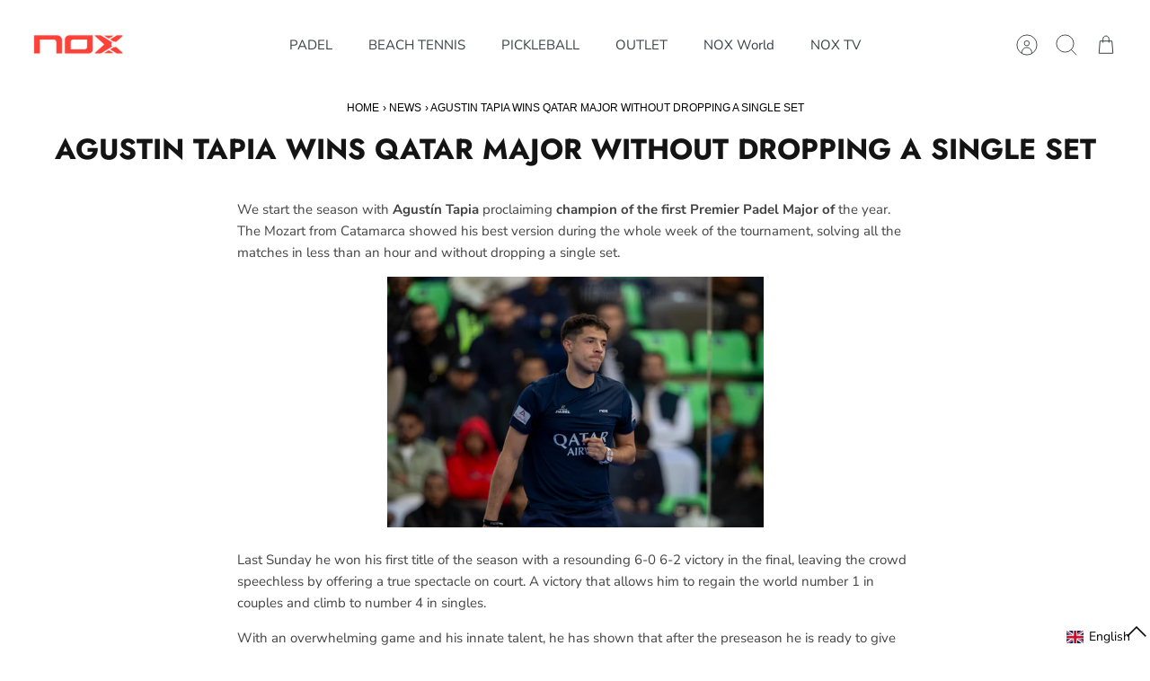

--- FILE ---
content_type: text/html; charset=utf-8
request_url: https://noxsport.com/en/blogs/noticias/agustin-tapia-se-proclama-campeon-del-qatar-major-sin-ceder-un-solo-set
body_size: 85416
content:
<!DOCTYPE html><html lang="en" dir="ltr" class="no-js">
<head>
<script src="https://sapi.negate.io/script/BF5P0rNttVBIfy2CZ5oaQQ==?shop=noxsport.myshopify.com"></script>
  <!-- Mode 5.0.0 -->

  <title>Agustin Tapia wins Qatar Major without dropping a single set &ndash; NOX</title>

  <meta charset="utf-8" />
<meta name="viewport" content="width=device-width,initial-scale=1.0" />
<meta http-equiv="X-UA-Compatible" content="IE=edge">

<link rel="preconnect" href="https://cdn.shopify.com" crossorigin>
<link rel="preconnect" href="https://fonts.shopify.com" crossorigin>
<link rel="preconnect" href="https://monorail-edge.shopifysvc.com"><link rel="preload" as="font" href="//noxsport.com/cdn/fonts/nunito_sans/nunitosans_n4.0276fe080df0ca4e6a22d9cb55aed3ed5ba6b1da.woff2" type="font/woff2" crossorigin><link rel="preload" as="font" href="//noxsport.com/cdn/fonts/nunito_sans/nunitosans_n4.0276fe080df0ca4e6a22d9cb55aed3ed5ba6b1da.woff2" type="font/woff2" crossorigin><link rel="preload" as="font" href="//noxsport.com/cdn/fonts/jost/jost_n7.921dc18c13fa0b0c94c5e2517ffe06139c3615a3.woff2" type="font/woff2" crossorigin><link rel="preload" as="font" href="//noxsport.com/cdn/fonts/jost/jost_n6.ec1178db7a7515114a2d84e3dd680832b7af8b99.woff2" type="font/woff2" crossorigin><link rel="preload" href="//noxsport.com/cdn/shop/t/69/assets/vendor.min.js?v=171821347312696842561758534536" as="script">
<link rel="preload" href="//noxsport.com/cdn/shop/t/69/assets/theme.js?v=28015617341150380751758534535" as="script"><link rel="canonical" href="https://noxsport.com/en/blogs/noticias/agustin-tapia-se-proclama-campeon-del-qatar-major-sin-ceder-un-solo-set" /><link rel="icon" href="//noxsport.com/cdn/shop/files/nox_negativo_red_pantone_copia_d53f70e8-1a9c-43ca-8569-cad7c52ac73d.png?crop=center&height=48&v=1712920221&width=48" type="image/png"><meta name="description" content="We start the season with Agustín Tapia proclaiming champion of the first Premier Padel Major of the year. The Mozart from Catamarca showed his best version during the whole week of the tournament, solving all the matches in less than an hour and without dropping a single set. Last Sunday he won his first title of the s">
<style>
    @font-face {
  font-family: "Nunito Sans";
  font-weight: 400;
  font-style: normal;
  font-display: fallback;
  src: url("//noxsport.com/cdn/fonts/nunito_sans/nunitosans_n4.0276fe080df0ca4e6a22d9cb55aed3ed5ba6b1da.woff2") format("woff2"),
       url("//noxsport.com/cdn/fonts/nunito_sans/nunitosans_n4.b4964bee2f5e7fd9c3826447e73afe2baad607b7.woff") format("woff");
}

    @font-face {
  font-family: "Nunito Sans";
  font-weight: 700;
  font-style: normal;
  font-display: fallback;
  src: url("//noxsport.com/cdn/fonts/nunito_sans/nunitosans_n7.25d963ed46da26098ebeab731e90d8802d989fa5.woff2") format("woff2"),
       url("//noxsport.com/cdn/fonts/nunito_sans/nunitosans_n7.d32e3219b3d2ec82285d3027bd673efc61a996c8.woff") format("woff");
}

    @font-face {
  font-family: "Nunito Sans";
  font-weight: 600;
  font-style: normal;
  font-display: fallback;
  src: url("//noxsport.com/cdn/fonts/nunito_sans/nunitosans_n6.6e9464eba570101a53130c8130a9e17a8eb55c21.woff2") format("woff2"),
       url("//noxsport.com/cdn/fonts/nunito_sans/nunitosans_n6.25a0ac0c0a8a26038c7787054dd6058dfbc20fa8.woff") format("woff");
}

    @font-face {
  font-family: "Nunito Sans";
  font-weight: 500;
  font-style: normal;
  font-display: fallback;
  src: url("//noxsport.com/cdn/fonts/nunito_sans/nunitosans_n5.6fc0ed1feb3fc393c40619f180fc49c4d0aae0db.woff2") format("woff2"),
       url("//noxsport.com/cdn/fonts/nunito_sans/nunitosans_n5.2c84830b46099cbcc1095f30e0957b88b914e50a.woff") format("woff");
}

    @font-face {
  font-family: "Nunito Sans";
  font-weight: 400;
  font-style: italic;
  font-display: fallback;
  src: url("//noxsport.com/cdn/fonts/nunito_sans/nunitosans_i4.6e408730afac1484cf297c30b0e67c86d17fc586.woff2") format("woff2"),
       url("//noxsport.com/cdn/fonts/nunito_sans/nunitosans_i4.c9b6dcbfa43622b39a5990002775a8381942ae38.woff") format("woff");
}

    @font-face {
  font-family: "Nunito Sans";
  font-weight: 700;
  font-style: italic;
  font-display: fallback;
  src: url("//noxsport.com/cdn/fonts/nunito_sans/nunitosans_i7.8c1124729eec046a321e2424b2acf328c2c12139.woff2") format("woff2"),
       url("//noxsport.com/cdn/fonts/nunito_sans/nunitosans_i7.af4cda04357273e0996d21184432bcb14651a64d.woff") format("woff");
}

    @font-face {
  font-family: Jost;
  font-weight: 700;
  font-style: normal;
  font-display: fallback;
  src: url("//noxsport.com/cdn/fonts/jost/jost_n7.921dc18c13fa0b0c94c5e2517ffe06139c3615a3.woff2") format("woff2"),
       url("//noxsport.com/cdn/fonts/jost/jost_n7.cbfc16c98c1e195f46c536e775e4e959c5f2f22b.woff") format("woff");
}

    @font-face {
  font-family: Jost;
  font-weight: 600;
  font-style: normal;
  font-display: fallback;
  src: url("//noxsport.com/cdn/fonts/jost/jost_n6.ec1178db7a7515114a2d84e3dd680832b7af8b99.woff2") format("woff2"),
       url("//noxsport.com/cdn/fonts/jost/jost_n6.b1178bb6bdd3979fef38e103a3816f6980aeaff9.woff") format("woff");
}

    @font-face {
  font-family: "Nunito Sans";
  font-weight: 400;
  font-style: normal;
  font-display: fallback;
  src: url("//noxsport.com/cdn/fonts/nunito_sans/nunitosans_n4.0276fe080df0ca4e6a22d9cb55aed3ed5ba6b1da.woff2") format("woff2"),
       url("//noxsport.com/cdn/fonts/nunito_sans/nunitosans_n4.b4964bee2f5e7fd9c3826447e73afe2baad607b7.woff") format("woff");
}

    @font-face {
  font-family: "Nunito Sans";
  font-weight: 600;
  font-style: normal;
  font-display: fallback;
  src: url("//noxsport.com/cdn/fonts/nunito_sans/nunitosans_n6.6e9464eba570101a53130c8130a9e17a8eb55c21.woff2") format("woff2"),
       url("//noxsport.com/cdn/fonts/nunito_sans/nunitosans_n6.25a0ac0c0a8a26038c7787054dd6058dfbc20fa8.woff") format("woff");
}

    @font-face {
  font-family: Jost;
  font-weight: 300;
  font-style: normal;
  font-display: fallback;
  src: url("//noxsport.com/cdn/fonts/jost/jost_n3.a5df7448b5b8c9a76542f085341dff794ff2a59d.woff2") format("woff2"),
       url("//noxsport.com/cdn/fonts/jost/jost_n3.882941f5a26d0660f7dd135c08afc57fc6939a07.woff") format("woff");
}

  </style>

  <meta property="og:site_name" content="NOX">
<meta property="og:url" content="https://noxsport.com/en/blogs/noticias/agustin-tapia-se-proclama-campeon-del-qatar-major-sin-ceder-un-solo-set">
<meta property="og:title" content="Agustin Tapia wins Qatar Major without dropping a single set">
<meta property="og:type" content="article">
<meta property="og:description" content="We start the season with Agustín Tapia proclaiming champion of the first Premier Padel Major of the year. The Mozart from Catamarca showed his best version during the whole week of the tournament, solving all the matches in less than an hour and without dropping a single set. Last Sunday he won his first title of the s"><meta property="og:image" content="http://noxsport.com/cdn/shop/articles/agustin-tapia-se-proclama-campeon-del-qatar-major-sin-ceder-un-solo-set-856015_1200x1200.jpg?v=1710329969">
  <meta property="og:image:secure_url" content="https://noxsport.com/cdn/shop/articles/agustin-tapia-se-proclama-campeon-del-qatar-major-sin-ceder-un-solo-set-856015_1200x1200.jpg?v=1710329969">
  <meta property="og:image:width" content="2048">
  <meta property="og:image:height" content="1365"><meta name="twitter:site" content="@noxpadel"><meta name="twitter:card" content="summary_large_image">
<meta name="twitter:title" content="Agustin Tapia wins Qatar Major without dropping a single set">
<meta name="twitter:description" content="We start the season with Agustín Tapia proclaiming champion of the first Premier Padel Major of the year. The Mozart from Catamarca showed his best version during the whole week of the tournament, solving all the matches in less than an hour and without dropping a single set. Last Sunday he won his first title of the s">


  <link href="//noxsport.com/cdn/shop/t/69/assets/styles.css?v=115065101679661912251760111452" rel="stylesheet" type="text/css" media="all" />
<script>
    document.documentElement.className = document.documentElement.className.replace('no-js', 'js');
    window.theme = window.theme || {};
    theme.money_format_with_product_code_preference = "\u003cspan class=money\u003e{{amount_with_comma_separator}} €\u003c\/span\u003e";
    theme.money_format = "\u003cspan class=money\u003e{{amount_with_comma_separator}} €\u003c\/span\u003e";
    theme.strings = {
      previous: "Previous",
      next: "Next",
      addressError: "Error looking up that address",
      addressNoResults: "No results for that address",
      addressQueryLimit: "You have exceeded the Google API usage limit. Consider upgrading to a \u003ca href=\"https:\/\/developers.google.com\/maps\/premium\/usage-limits\"\u003ePremium Plan\u003c\/a\u003e.",
      authError: "There was a problem authenticating your Google Maps API Key.",
      icon_labels_left: "Left",
      icon_labels_right: "Right",
      icon_labels_down: "Down",
      icon_labels_close: "Close",
      icon_labels_plus: "Plus",
      imageSlider: "Image slider",
      cart_terms_confirmation: "You must agree to the terms and conditions before continuing.",
      cart_general_quantity_too_high: "You can only have [QUANTITY] in your cart",
      products_listing_from: "From",
      products_product_add_to_cart: "Add to Cart",
      products_variant_no_stock: "Sold out",
      products_variant_non_existent: "Unavailable",
      products_product_pick_a: "Pick a",
      general_navigation_menu_toggle_aria_label: "Toggle menu",
      general_accessibility_labels_close: "Close",
      products_product_added_to_cart: "Added to cart",
      general_quick_search_pages: "Pages",
      general_quick_search_no_results: "Sorry, we couldn\u0026#39;t find any results"
    };
    theme.routes = {
      search_url: '/en/search',
      cart_url: '/en/cart',
      cart_add_url: '/en/cart/add.js',
      cart_change_url: '/en/cart/change.js',
      cart_update_url: '/en/cart/update.js',
      predictive_search_url: '/en/search/suggest'
    };
    theme.settings = {
      cart_type: "drawer",
      after_add_to_cart: "drawer",
      quickbuy_style: "button",
      quickbuy_visibility: "desktop",
      avoid_orphans: true,
      qb_enable_sticky_cols: true,
      show_search_suggestions: true
    };

    theme.enqueueStyleUpdateQueue = [];
    theme.enqueueStyleUpdateTimeoutId = null;
    theme.enqueueStyleUpdate = (cb) => {
      clearTimeout(theme.enqueueStyleUpdateTimeoutId);
      theme.enqueueStyleUpdateQueue.push(cb);
      theme.enqueueStyleUpdateTimeoutId = setTimeout(() => {
        while (theme.enqueueStyleUpdateQueue.length > 0) {
          theme.enqueueStyleUpdateQueue.pop()();
        }
      }, 0);
    }
  </script>

  <script src="//noxsport.com/cdn/shop/t/69/assets/vendor.min.js?v=171821347312696842561758534536" defer></script>
  <script src="//noxsport.com/cdn/shop/t/69/assets/theme.js?v=28015617341150380751758534535" defer></script>

  <script>window.performance && window.performance.mark && window.performance.mark('shopify.content_for_header.start');</script><meta name="google-site-verification" content="SpdTTbypItaGu1g1xKNdGP1F99nmfzykqiMEpJIQqq8">
<meta id="shopify-digital-wallet" name="shopify-digital-wallet" content="/22323715/digital_wallets/dialog">
<meta name="shopify-checkout-api-token" content="e9be51c5b565e0dc265dbf6b250cf4b2">
<meta id="in-context-paypal-metadata" data-shop-id="22323715" data-venmo-supported="false" data-environment="production" data-locale="en_US" data-paypal-v4="true" data-currency="EUR">
<link rel="alternate" type="application/atom+xml" title="Feed" href="/en/blogs/noticias.atom" />
<script async="async" src="/checkouts/internal/preloads.js?locale=en-ES"></script>
<link rel="preconnect" href="https://shop.app" crossorigin="anonymous">
<script async="async" src="https://shop.app/checkouts/internal/preloads.js?locale=en-ES&shop_id=22323715" crossorigin="anonymous"></script>
<script id="apple-pay-shop-capabilities" type="application/json">{"shopId":22323715,"countryCode":"ES","currencyCode":"EUR","merchantCapabilities":["supports3DS"],"merchantId":"gid:\/\/shopify\/Shop\/22323715","merchantName":"NOX","requiredBillingContactFields":["postalAddress","email","phone"],"requiredShippingContactFields":["postalAddress","email","phone"],"shippingType":"shipping","supportedNetworks":["visa","maestro","masterCard","amex"],"total":{"type":"pending","label":"NOX","amount":"1.00"},"shopifyPaymentsEnabled":true,"supportsSubscriptions":true}</script>
<script id="shopify-features" type="application/json">{"accessToken":"e9be51c5b565e0dc265dbf6b250cf4b2","betas":["rich-media-storefront-analytics"],"domain":"noxsport.com","predictiveSearch":true,"shopId":22323715,"locale":"en"}</script>
<script>var Shopify = Shopify || {};
Shopify.shop = "noxsport.myshopify.com";
Shopify.locale = "en";
Shopify.currency = {"active":"EUR","rate":"1.0"};
Shopify.country = "ES";
Shopify.theme = {"name":"BIG-MODE 22092025","id":187134247257,"schema_name":"Mode","schema_version":"5.0.0","theme_store_id":1578,"role":"main"};
Shopify.theme.handle = "null";
Shopify.theme.style = {"id":null,"handle":null};
Shopify.cdnHost = "noxsport.com/cdn";
Shopify.routes = Shopify.routes || {};
Shopify.routes.root = "/en/";</script>
<script type="module">!function(o){(o.Shopify=o.Shopify||{}).modules=!0}(window);</script>
<script>!function(o){function n(){var o=[];function n(){o.push(Array.prototype.slice.apply(arguments))}return n.q=o,n}var t=o.Shopify=o.Shopify||{};t.loadFeatures=n(),t.autoloadFeatures=n()}(window);</script>
<script>
  window.ShopifyPay = window.ShopifyPay || {};
  window.ShopifyPay.apiHost = "shop.app\/pay";
  window.ShopifyPay.redirectState = null;
</script>
<script id="shop-js-analytics" type="application/json">{"pageType":"article"}</script>
<script defer="defer" async type="module" src="//noxsport.com/cdn/shopifycloud/shop-js/modules/v2/client.init-shop-cart-sync_BApSsMSl.en.esm.js"></script>
<script defer="defer" async type="module" src="//noxsport.com/cdn/shopifycloud/shop-js/modules/v2/chunk.common_CBoos6YZ.esm.js"></script>
<script type="module">
  await import("//noxsport.com/cdn/shopifycloud/shop-js/modules/v2/client.init-shop-cart-sync_BApSsMSl.en.esm.js");
await import("//noxsport.com/cdn/shopifycloud/shop-js/modules/v2/chunk.common_CBoos6YZ.esm.js");

  window.Shopify.SignInWithShop?.initShopCartSync?.({"fedCMEnabled":true,"windoidEnabled":true});

</script>
<script>
  window.Shopify = window.Shopify || {};
  if (!window.Shopify.featureAssets) window.Shopify.featureAssets = {};
  window.Shopify.featureAssets['shop-js'] = {"shop-cart-sync":["modules/v2/client.shop-cart-sync_DJczDl9f.en.esm.js","modules/v2/chunk.common_CBoos6YZ.esm.js"],"init-fed-cm":["modules/v2/client.init-fed-cm_BzwGC0Wi.en.esm.js","modules/v2/chunk.common_CBoos6YZ.esm.js"],"init-windoid":["modules/v2/client.init-windoid_BS26ThXS.en.esm.js","modules/v2/chunk.common_CBoos6YZ.esm.js"],"init-shop-email-lookup-coordinator":["modules/v2/client.init-shop-email-lookup-coordinator_DFwWcvrS.en.esm.js","modules/v2/chunk.common_CBoos6YZ.esm.js"],"shop-cash-offers":["modules/v2/client.shop-cash-offers_DthCPNIO.en.esm.js","modules/v2/chunk.common_CBoos6YZ.esm.js","modules/v2/chunk.modal_Bu1hFZFC.esm.js"],"shop-button":["modules/v2/client.shop-button_D_JX508o.en.esm.js","modules/v2/chunk.common_CBoos6YZ.esm.js"],"shop-toast-manager":["modules/v2/client.shop-toast-manager_tEhgP2F9.en.esm.js","modules/v2/chunk.common_CBoos6YZ.esm.js"],"avatar":["modules/v2/client.avatar_BTnouDA3.en.esm.js"],"pay-button":["modules/v2/client.pay-button_BuNmcIr_.en.esm.js","modules/v2/chunk.common_CBoos6YZ.esm.js"],"init-shop-cart-sync":["modules/v2/client.init-shop-cart-sync_BApSsMSl.en.esm.js","modules/v2/chunk.common_CBoos6YZ.esm.js"],"shop-login-button":["modules/v2/client.shop-login-button_DwLgFT0K.en.esm.js","modules/v2/chunk.common_CBoos6YZ.esm.js","modules/v2/chunk.modal_Bu1hFZFC.esm.js"],"init-customer-accounts-sign-up":["modules/v2/client.init-customer-accounts-sign-up_TlVCiykN.en.esm.js","modules/v2/client.shop-login-button_DwLgFT0K.en.esm.js","modules/v2/chunk.common_CBoos6YZ.esm.js","modules/v2/chunk.modal_Bu1hFZFC.esm.js"],"init-shop-for-new-customer-accounts":["modules/v2/client.init-shop-for-new-customer-accounts_DrjXSI53.en.esm.js","modules/v2/client.shop-login-button_DwLgFT0K.en.esm.js","modules/v2/chunk.common_CBoos6YZ.esm.js","modules/v2/chunk.modal_Bu1hFZFC.esm.js"],"init-customer-accounts":["modules/v2/client.init-customer-accounts_C0Oh2ljF.en.esm.js","modules/v2/client.shop-login-button_DwLgFT0K.en.esm.js","modules/v2/chunk.common_CBoos6YZ.esm.js","modules/v2/chunk.modal_Bu1hFZFC.esm.js"],"shop-follow-button":["modules/v2/client.shop-follow-button_C5D3XtBb.en.esm.js","modules/v2/chunk.common_CBoos6YZ.esm.js","modules/v2/chunk.modal_Bu1hFZFC.esm.js"],"checkout-modal":["modules/v2/client.checkout-modal_8TC_1FUY.en.esm.js","modules/v2/chunk.common_CBoos6YZ.esm.js","modules/v2/chunk.modal_Bu1hFZFC.esm.js"],"lead-capture":["modules/v2/client.lead-capture_D-pmUjp9.en.esm.js","modules/v2/chunk.common_CBoos6YZ.esm.js","modules/v2/chunk.modal_Bu1hFZFC.esm.js"],"shop-login":["modules/v2/client.shop-login_BmtnoEUo.en.esm.js","modules/v2/chunk.common_CBoos6YZ.esm.js","modules/v2/chunk.modal_Bu1hFZFC.esm.js"],"payment-terms":["modules/v2/client.payment-terms_BHOWV7U_.en.esm.js","modules/v2/chunk.common_CBoos6YZ.esm.js","modules/v2/chunk.modal_Bu1hFZFC.esm.js"]};
</script>
<script>(function() {
  var isLoaded = false;
  function asyncLoad() {
    if (isLoaded) return;
    isLoaded = true;
    var urls = ["https:\/\/image-optimizer.salessquad.co.uk\/scripts\/tiny_img_not_found_notifier_3dec099545b240d1a31f3f628b4b99e9.js?shop=noxsport.myshopify.com","https:\/\/sma.lis.sequra.com\/scripts\/widgets?shop=noxsport.myshopify.com","https:\/\/ecommplugins-scripts.trustpilot.com\/v2.1\/js\/header.min.js?settings=eyJrZXkiOiIxSzVTZk96RVp3bERRRm5oIiwicyI6Im5vbmUifQ==\u0026shop=noxsport.myshopify.com","https:\/\/ecommplugins-trustboxsettings.trustpilot.com\/noxsport.myshopify.com.js?settings=1758567388277\u0026shop=noxsport.myshopify.com","https:\/\/widget.trustpilot.com\/bootstrap\/v5\/tp.widget.sync.bootstrap.min.js?shop=noxsport.myshopify.com","https:\/\/ecommplugins-scripts.trustpilot.com\/v2.1\/js\/success.min.js?settings=eyJrZXkiOiIxSzVTZk96RVp3bERRRm5oIiwicyI6Im5vbmUiLCJ0IjpbIm9yZGVycy9mdWxmaWxsZWQiXSwidiI6IiIsImEiOiIifQ==\u0026shop=noxsport.myshopify.com","https:\/\/assets.loyoly.io\/public\/scripts\/referral.js?shop=noxsport.myshopify.com"];
    for (var i = 0; i < urls.length; i++) {
      var s = document.createElement('script');
      s.type = 'text/javascript';
      s.async = true;
      s.src = urls[i];
      var x = document.getElementsByTagName('script')[0];
      x.parentNode.insertBefore(s, x);
    }
  };
  if(window.attachEvent) {
    window.attachEvent('onload', asyncLoad);
  } else {
    window.addEventListener('load', asyncLoad, false);
  }
})();</script>
<script id="__st">var __st={"a":22323715,"offset":3600,"reqid":"bdc60c54-eb8f-45a5-849f-7960412b499c-1768917314","pageurl":"noxsport.com\/en\/blogs\/noticias\/agustin-tapia-se-proclama-campeon-del-qatar-major-sin-ceder-un-solo-set","s":"articles-607796494681","u":"dbd52cfe27d2","p":"article","rtyp":"article","rid":607796494681};</script>
<script>window.ShopifyPaypalV4VisibilityTracking = true;</script>
<script id="captcha-bootstrap">!function(){'use strict';const t='contact',e='account',n='new_comment',o=[[t,t],['blogs',n],['comments',n],[t,'customer']],c=[[e,'customer_login'],[e,'guest_login'],[e,'recover_customer_password'],[e,'create_customer']],r=t=>t.map((([t,e])=>`form[action*='/${t}']:not([data-nocaptcha='true']) input[name='form_type'][value='${e}']`)).join(','),a=t=>()=>t?[...document.querySelectorAll(t)].map((t=>t.form)):[];function s(){const t=[...o],e=r(t);return a(e)}const i='password',u='form_key',d=['recaptcha-v3-token','g-recaptcha-response','h-captcha-response',i],f=()=>{try{return window.sessionStorage}catch{return}},m='__shopify_v',_=t=>t.elements[u];function p(t,e,n=!1){try{const o=window.sessionStorage,c=JSON.parse(o.getItem(e)),{data:r}=function(t){const{data:e,action:n}=t;return t[m]||n?{data:e,action:n}:{data:t,action:n}}(c);for(const[e,n]of Object.entries(r))t.elements[e]&&(t.elements[e].value=n);n&&o.removeItem(e)}catch(o){console.error('form repopulation failed',{error:o})}}const l='form_type',E='cptcha';function T(t){t.dataset[E]=!0}const w=window,h=w.document,L='Shopify',v='ce_forms',y='captcha';let A=!1;((t,e)=>{const n=(g='f06e6c50-85a8-45c8-87d0-21a2b65856fe',I='https://cdn.shopify.com/shopifycloud/storefront-forms-hcaptcha/ce_storefront_forms_captcha_hcaptcha.v1.5.2.iife.js',D={infoText:'Protected by hCaptcha',privacyText:'Privacy',termsText:'Terms'},(t,e,n)=>{const o=w[L][v],c=o.bindForm;if(c)return c(t,g,e,D).then(n);var r;o.q.push([[t,g,e,D],n]),r=I,A||(h.body.append(Object.assign(h.createElement('script'),{id:'captcha-provider',async:!0,src:r})),A=!0)});var g,I,D;w[L]=w[L]||{},w[L][v]=w[L][v]||{},w[L][v].q=[],w[L][y]=w[L][y]||{},w[L][y].protect=function(t,e){n(t,void 0,e),T(t)},Object.freeze(w[L][y]),function(t,e,n,w,h,L){const[v,y,A,g]=function(t,e,n){const i=e?o:[],u=t?c:[],d=[...i,...u],f=r(d),m=r(i),_=r(d.filter((([t,e])=>n.includes(e))));return[a(f),a(m),a(_),s()]}(w,h,L),I=t=>{const e=t.target;return e instanceof HTMLFormElement?e:e&&e.form},D=t=>v().includes(t);t.addEventListener('submit',(t=>{const e=I(t);if(!e)return;const n=D(e)&&!e.dataset.hcaptchaBound&&!e.dataset.recaptchaBound,o=_(e),c=g().includes(e)&&(!o||!o.value);(n||c)&&t.preventDefault(),c&&!n&&(function(t){try{if(!f())return;!function(t){const e=f();if(!e)return;const n=_(t);if(!n)return;const o=n.value;o&&e.removeItem(o)}(t);const e=Array.from(Array(32),(()=>Math.random().toString(36)[2])).join('');!function(t,e){_(t)||t.append(Object.assign(document.createElement('input'),{type:'hidden',name:u})),t.elements[u].value=e}(t,e),function(t,e){const n=f();if(!n)return;const o=[...t.querySelectorAll(`input[type='${i}']`)].map((({name:t})=>t)),c=[...d,...o],r={};for(const[a,s]of new FormData(t).entries())c.includes(a)||(r[a]=s);n.setItem(e,JSON.stringify({[m]:1,action:t.action,data:r}))}(t,e)}catch(e){console.error('failed to persist form',e)}}(e),e.submit())}));const S=(t,e)=>{t&&!t.dataset[E]&&(n(t,e.some((e=>e===t))),T(t))};for(const o of['focusin','change'])t.addEventListener(o,(t=>{const e=I(t);D(e)&&S(e,y())}));const B=e.get('form_key'),M=e.get(l),P=B&&M;t.addEventListener('DOMContentLoaded',(()=>{const t=y();if(P)for(const e of t)e.elements[l].value===M&&p(e,B);[...new Set([...A(),...v().filter((t=>'true'===t.dataset.shopifyCaptcha))])].forEach((e=>S(e,t)))}))}(h,new URLSearchParams(w.location.search),n,t,e,['guest_login'])})(!0,!0)}();</script>
<script integrity="sha256-4kQ18oKyAcykRKYeNunJcIwy7WH5gtpwJnB7kiuLZ1E=" data-source-attribution="shopify.loadfeatures" defer="defer" src="//noxsport.com/cdn/shopifycloud/storefront/assets/storefront/load_feature-a0a9edcb.js" crossorigin="anonymous"></script>
<script crossorigin="anonymous" defer="defer" src="//noxsport.com/cdn/shopifycloud/storefront/assets/shopify_pay/storefront-65b4c6d7.js?v=20250812"></script>
<script data-source-attribution="shopify.dynamic_checkout.dynamic.init">var Shopify=Shopify||{};Shopify.PaymentButton=Shopify.PaymentButton||{isStorefrontPortableWallets:!0,init:function(){window.Shopify.PaymentButton.init=function(){};var t=document.createElement("script");t.src="https://noxsport.com/cdn/shopifycloud/portable-wallets/latest/portable-wallets.en.js",t.type="module",document.head.appendChild(t)}};
</script>
<script data-source-attribution="shopify.dynamic_checkout.buyer_consent">
  function portableWalletsHideBuyerConsent(e){var t=document.getElementById("shopify-buyer-consent"),n=document.getElementById("shopify-subscription-policy-button");t&&n&&(t.classList.add("hidden"),t.setAttribute("aria-hidden","true"),n.removeEventListener("click",e))}function portableWalletsShowBuyerConsent(e){var t=document.getElementById("shopify-buyer-consent"),n=document.getElementById("shopify-subscription-policy-button");t&&n&&(t.classList.remove("hidden"),t.removeAttribute("aria-hidden"),n.addEventListener("click",e))}window.Shopify?.PaymentButton&&(window.Shopify.PaymentButton.hideBuyerConsent=portableWalletsHideBuyerConsent,window.Shopify.PaymentButton.showBuyerConsent=portableWalletsShowBuyerConsent);
</script>
<script data-source-attribution="shopify.dynamic_checkout.cart.bootstrap">document.addEventListener("DOMContentLoaded",(function(){function t(){return document.querySelector("shopify-accelerated-checkout-cart, shopify-accelerated-checkout")}if(t())Shopify.PaymentButton.init();else{new MutationObserver((function(e,n){t()&&(Shopify.PaymentButton.init(),n.disconnect())})).observe(document.body,{childList:!0,subtree:!0})}}));
</script>
<script id='scb4127' type='text/javascript' async='' src='https://noxsport.com/cdn/shopifycloud/privacy-banner/storefront-banner.js'></script><link id="shopify-accelerated-checkout-styles" rel="stylesheet" media="screen" href="https://noxsport.com/cdn/shopifycloud/portable-wallets/latest/accelerated-checkout-backwards-compat.css" crossorigin="anonymous">
<style id="shopify-accelerated-checkout-cart">
        #shopify-buyer-consent {
  margin-top: 1em;
  display: inline-block;
  width: 100%;
}

#shopify-buyer-consent.hidden {
  display: none;
}

#shopify-subscription-policy-button {
  background: none;
  border: none;
  padding: 0;
  text-decoration: underline;
  font-size: inherit;
  cursor: pointer;
}

#shopify-subscription-policy-button::before {
  box-shadow: none;
}

      </style>

<script>window.performance && window.performance.mark && window.performance.mark('shopify.content_for_header.end');</script>
<!-- BEGIN app block: shopify://apps/tinyseo/blocks/article-json-ld-embed/0605268f-f7c4-4e95-b560-e43df7d59ae4 --><script type="application/ld+json" id="tinyimg-article-json-ld">
{
 "@context": "https://schema.org",
 "@type": "Article",
 "@id": "https://noxsport.com/en/blogs/noticias/agustin-tapia-se-proclama-campeon-del-qatar-major-sin-ceder-un-solo-set",
 "url": "https:\/\/noxsport.com\/en\/blogs\/noticias\/agustin-tapia-se-proclama-campeon-del-qatar-major-sin-ceder-un-solo-set",
 "datePublished": "2024-03-12 13:53:14 +0100",
 "dateModified": "2024-03-13 12:39:29 +0100",
 "dateCreated": "2024-03-12 12:57:49 +0100",
 "description": "\u0026lt;p\u0026gt;We start the season with \u0026lt;strong\u0026gt;Agustín Tapia\u0026lt;\/strong\u0026gt; proclaiming \u0026lt;strong\u0026gt;champion of the first Premier Padel Major of\u0026lt;\/strong\u0026gt; the year. The Mozart from Catamarca showed his best version during the whole week of the tournament, solving all the matches in less than an hour and without dropping a single set.\u0026lt;\/p\u0026gt;\n\u0026lt;p\u0026gt;\u0026lt;img src=\u0026quot;https:\/\/cdn.shopify.com\/s\/files\/1\/2232\/3715\/files\/20810786_MK2_4025_jpg_Yasmine_Akki_20240301_155110_600x600.jpg?v=1710244614\u0026quot; width=\u0026quot;419\u0026quot; height=\u0026quot;279\u0026quot; style=\u0026quot;display: block; margin-left: auto; margin-right: auto;\u0026quot; data-mce-src=\u0026quot;https:\/\/cdn.shopify.com\/s\/files\/1\/2232\/3715\/files\/20810786_MK2_4025_jpg_Yasmine_Akki_20240301_155110_600x600.jpg?v=1710244614\u0026quot; data-mce-fragment=\u0026quot;1\u0026quot; data-image=\u0026quot;p7zjxrl2cm1b\u0026quot;\u0026gt;\u0026lt;br data-mce-fragment=\u0026quot;1\u0026quot;\u0026gt;Last Sunday he won his first title of the season with a resounding 6-0 6-2 victory in the final, leaving the crowd speechless by offering a true spectacle on court. A victory that allows him to regain the world number 1 in couples and climb to number 4 in singles.\u0026lt;\/p\u0026gt;\n\u0026lt;p\u0026gt;With an overwhelming game and his innate talent, he has shown that after the preseason he is ready to give war, physically and mentally reinforced to compete at the highest level. A final in Riyadh and the championship in Doha augur great results for this new season.\u0026lt;\/p\u0026gt;\n\u0026lt;p\u0026gt;\u0026lt;img src=\u0026quot;https:\/\/cdn.shopify.com\/s\/files\/1\/2232\/3715\/files\/Diseno_sin_titulo_76_600x600.png?v=1710247966\u0026quot; width=\u0026quot;394\u0026quot; height=\u0026quot;394\u0026quot; style=\u0026quot;display: block; margin-left: auto; margin-right: auto;\u0026quot; data-image=\u0026quot;tuchjc3a3sub\u0026quot;\u0026gt;\u0026lt;\/p\u0026gt;",
 "articleBody": "We start the season with Agustín Tapia proclaiming champion of the first Premier Padel Major of the year. The Mozart from Catamarca showed his best version during the whole week of the tournament, solving all the matches in less than an hour and without dropping a single set.\nLast Sunday he won his first title of the season with a resounding 6-0 6-2 victory in the final, leaving the crowd speechless by offering a true spectacle on court. A victory that allows him to regain the world number 1 in couples and climb to number 4 in singles.\nWith an overwhelming game and his innate talent, he has shown that after the preseason he is ready to give war, physically and mentally reinforced to compete at the highest level. A final in Riyadh and the championship in Doha augur great results for this new season.\n",
 "mainEntityOfPage": "",
 "headline": "Agustin Tapia wins Qatar Major without dropping a single set",
 "image": "https://noxsport.com/cdn/shop/articles/agustin-tapia-se-proclama-campeon-del-qatar-major-sin-ceder-un-solo-set-856015_1024x1024.jpg?v=1710329969",
 "author": {
    "@type": "Person",
    "name": "Carla García",
    "url": "https://noxsport.com"
 },
 "publisher": {
    "@type": "Organization",
    "name": " NOX",
    "logo": {
        "@type": "ImageObject",
        "url": "https://image-optimizer.salessquad.co.uk/images/json-ld/29685b9a0af4c153828b779bfd4d56d0.png"
    }
 }
}
</script>
<!-- END app block --><!-- BEGIN app block: shopify://apps/powerful-form-builder/blocks/app-embed/e4bcb1eb-35b2-42e6-bc37-bfe0e1542c9d --><script type="text/javascript" hs-ignore data-cookieconsent="ignore">
  var Globo = Globo || {};
  var globoFormbuilderRecaptchaInit = function(){};
  var globoFormbuilderHcaptchaInit = function(){};
  window.Globo.FormBuilder = window.Globo.FormBuilder || {};
  window.Globo.FormBuilder.shop = {"configuration":{"money_format":"<span class=money>{{amount_with_comma_separator}} €</span>"},"pricing":{"features":{"bulkOrderForm":true,"cartForm":true,"fileUpload":100,"removeCopyright":true,"restrictedEmailDomains":true,"metrics":true}},"settings":{"copyright":"Powered by <a href=\"https://globosoftware.net\" target=\"_blank\">Globo</a> <a href=\"https://apps.shopify.com/form-builder-contact-form\" target=\"_blank\">Form Builder</a>","hideWaterMark":false,"reCaptcha":{"recaptchaType":"v3","siteKey":"6Lex7XUrAAAAACmTu84zuKkuiyZ4GtXxIKJUWKig","languageCode":"es"},"hCaptcha":{"siteKey":false},"scrollTop":false,"customCssCode":"","customCssEnabled":false,"additionalColumns":[{"id":"additional.date_of_birth","label":"Date of birth","tab":"additional","type":"datetime","createdBy":"form","formId":73773},{"id":"additional.gender","label":"Gender","tab":"additional","type":"text","createdBy":"form","formId":73773},{"id":"additional.referred_by","label":"Referred by","tab":"additional","type":"text","createdBy":"form","formId":73773}]},"encryption_form_id":1,"url":"https://app.powerfulform.com/","CDN_URL":"https://dxo9oalx9qc1s.cloudfront.net","app_id":"1783207"};

  if(window.Globo.FormBuilder.shop.settings.customCssEnabled && window.Globo.FormBuilder.shop.settings.customCssCode){
    const customStyle = document.createElement('style');
    customStyle.type = 'text/css';
    customStyle.innerHTML = window.Globo.FormBuilder.shop.settings.customCssCode;
    document.head.appendChild(customStyle);
  }

  window.Globo.FormBuilder.forms = [];
    
      
      
      
      window.Globo.FormBuilder.forms[43144] = {"43144":{"elements":[{"id":"group-1","type":"group","label":"Page 1","description":"","elements":[{"id":"text","type":"text","label":{"es":"Nombre","en":"Your Name","fr":"Nom ","it":"Il tuo nome","pt-PT":"O seu nome","sv":"Your Name"},"placeholder":{"es":"Nombre","en":"Your Name","fr":"Nom ","it":"Nome","pt-PT":"nome","sv":"Your Name"},"description":null,"hideLabel":false,"required":true,"columnWidth":50},{"id":"email","type":"email","label":{"es":"Dirección de correo electrónico","en":"Email","fr":"Votre adresse e-mail","it":"Email","pt-PT":"Seu endereço de e-mail","sv":"Email"},"placeholder":{"es":"Dirección de correo electrónico","en":"Email","fr":"Votre adresse e-mail","it":"Email","pt-PT":"e-mail","sv":"Email"},"description":null,"hideLabel":false,"required":true,"columnWidth":50,"conditionalField":false},{"id":"select-1","type":"select","label":{"es":"Para ayudarnos a atenderle mejor. Seleccione la categoría que mejor se adapte a su consulta","en":"To help us serve you better. Select the category that best suits your query","fr":"Pour nous aider à mieux vous servir. Sélectionnez la catégorie qui correspond le mieux à votre demande","it":"Per aiutarci a servirti meglio, seleziona la categoria che meglio si adatta alla tua richiesta","pt-PT":"Para nos ajudar a servi-lo melhor. Seleccione a categoria que melhor se adequa à sua consulta","sv":"Dropdown"},"placeholder":{"es":"-","en":"Please select","fr":"Please select","it":"-","pt-PT":"-","sv":"Please select"},"options":[{"label":{"es":"Pedido WEB","en":"WEB order tracking","fr":"Suivi des commandes WEB","it":"Ordine WEB","pt-PT":"Acompanhamento de encomendas WEB","sv":"Option 1"},"value":"Pedido WEB"},{"label":{"es":"Garantías","en":"Warranty","fr":"Garanties","it":"Garanzie","pt-PT":"Garantias","sv":"Option 6"},"value":"Garantías"},{"label":{"es":"Patrocinio jugadores, eventos y clubs","en":"Sponsorship of players, events and clubs","fr":"Parrainage de joueurs, d'événements et de clubs","it":"Sponsorizzazione di giocatori, eventi e club","pt-PT":"Patrocínio de jogadores, eventos e clubes","sv":"Option 4"},"value":"Patrocinio jugadores, eventos y clubs"},{"label":{"es":"Otras Consultas","en":"General support ","fr":"Assistance générale ","it":"Altri quesiti","pt-PT":"Assistência geral ","sv":"Option 2"},"value":"Otras Consultas"},{"label":{"es":"Información sobre productos","en":"Product information","fr":"Informations sur le produit","it":"Informazioni sui prodotti","pt-PT":"Informações sobre o produto","sv":"Información sobre productos"},"value":"Información sobre productos"}],"defaultOption":"","description":"","hideLabel":false,"keepPositionLabel":false,"columnWidth":100,"displayType":"show","displayDisjunctive":false,"conditionalField":false,"required":true,"ifHideLabel":false,"displayRules":[{"field":"","relation":"equal","condition":""}]},{"id":"text-1","type":"text","label":{"es":"Número de pedido","en":"Order Number","fr":"Numéro de commande","it":"Numero d’ordine","pt-PT":"Número do pedido","sv":"Your Name"},"placeholder":{"es":"Pedido WEB #","en":"WEB Order #","fr":"Commande WEB n°","it":"Ordine WEB #","pt-PT":"Pedido WEB nº","sv":"Your Name"},"description":null,"hideLabel":false,"required":true,"columnWidth":50,"conditionalField":true,"displayType":"show","displayRules":[{"field":"select-1","relation":"equal","condition":"Pedido WEB"}],"limitCharacters":true,"characters":"10"},{"id":"textarea","type":"textarea","label":{"es":"Asunto","en":"Message","fr":"Sujet","it":"Messaggio","pt-PT":"Assunto de interesse","sv":"Message"},"placeholder":{"es":"","en":"Message","fr":"Objet de la demande","it":"Messaggio","pt-PT":"Assunto ","sv":"Message"},"description":{"es":"","en":"","fr":"","it":"","pt-PT":"","sv":""},"hideLabel":false,"required":true,"columnWidth":100,"conditionalField":false},{"id":"file2-1","type":"file2","label":{"es":"Archivos adjuntos (opcional)","en":"Attachments (opcional)","fr":"Fichiers joints (optionnel)","it":"Allegati","pt-PT":"Ficheiros anexados (opcional)","sv":"Attachments"},"button-text":{"es":"Seleccionar archivo","en":"Browse file","fr":"Sélectionner un fichier","it":"Sfoglia file","pt-PT":"Selecionar ficheiro","sv":"Browse file"},"placeholder":{"es":"Añada un archivo o suelte archivos aquí","en":"Choose file or drag here","fr":"Ajouter un fichier ou déposer des fichiers ici","it":"Scegli un file o trascinalo qui","pt-PT":"Adicionar um ficheiro ou largar ficheiros aqui","sv":"Choose file or drag here"},"hint":{"es":"Formato admitido: JPG, PDF, JPEG, PNG","en":"Supported formats: JPG, PDF, JPEG, PNG","fr":"Formats de fichiers pris en charge : JPG, PDF, JPEG, PNG","it":"Formato supportato: JPG, JPEG, PNG, GIF, SVG.","pt-PT":"Formatos de ficheiro suportados: JPG, PDF, JPEG, PNG","sv":"Supported format: JPG, JPEG, PNG, GIF, SVG."},"allowed-multiple":false,"allowed-extensions":["jpg","jpeg","png","pdf"],"description":"","hideLabel":false,"keepPositionLabel":false,"columnWidth":100,"displayType":"show","displayDisjunctive":false,"conditionalField":false,"sizeLimit":"2"},{"id":"hidden-1","type":"hidden","label":"Hidden","dataType":"dynamic","fixedValue":"","defaultValue":"","dynamicValue":[{"when":"select-1","is":"Pedido WEB","value":"web@noxsport.com","target":"hidden-1"},{"when":"select-1","is":"Garantías","value":"atc@noxsport.com","target":"hidden-1"},{"when":"select-1","is":"Patrocinio jugadores, eventos y clubs","value":"raribau@noxsport.com","target":"hidden-1"},{"when":"select-1","is":"Otras Consultas","value":"atc@noxsport.com","target":"hidden-1"},{"when":"select-1","is":"Información sobre productos","value":"atc@noxsport.com","target":"hidden-1"}],"conditionalField":false}]}],"errorMessage":{"required":{"es":"Por favor, rellene el campo","en":"Please fill in field","fr":"Please fill in field","it":"Please fill in field","pt-PT":"Please fill in field","sv":"Please fill in field"},"minSelections":{"es":"Por favor, elija al menos {{ min_selections }} opciones","en":"Please choose at least {{ min_selections }} options","fr":"Please choose at least {{ min_selections }} options","it":"Please choose at least {{ min_selections }} options","pt-PT":"Please choose at least {{ min_selections }} options","sv":"Please choose at least {{ min_selections }} options"},"maxSelections":{"es":"Por favor, elija un máximo de {{ max_selections }} opciones","en":"Please choose at maximum of {{ max_selections }} options","fr":"Please choose at maximum of {{ max_selections }} options","it":"Please choose at maximum of {{ max_selections }} options","pt-PT":"Please choose at maximum of {{ max_selections }} options","sv":"Please choose at maximum of {{ max_selections }} options"},"exactlySelections":{"es":"Por favor, elija exactamente {{ exact_selections }} opciones","en":"Please choose exactly {{ exact_selections }} options","fr":"Please choose exactly {{ exact_selections }} options","it":"Please choose exactly {{ exact_selections }} options","pt-PT":"Please choose exactly {{ exact_selections }} options","sv":"Please choose exactly {{ exact_selections }} options"},"invalid":{"es":"No es válido","en":"Invalid","fr":"Invalid","it":"Invalid","pt-PT":"Invalid","sv":"Invalid"},"invalidName":{"es":"Nombre inválido","en":"Invalid name","fr":"Invalid name","it":"Invalid name","pt-PT":"Invalid name","sv":"Invalid name"},"invalidEmail":{"es":"Email no válido","en":"Invalid email","fr":"Invalid email","it":"Invalid email","pt-PT":"Invalid email","sv":"Invalid email"},"invalidURL":{"es":"URL no válida","en":"Invalid url","fr":"Invalid url","it":"Invalid url","pt-PT":"Invalid url","sv":"Invalid url"},"invalidPhone":{"es":"Teléfono incorrecto","en":"Invalid phone","fr":"Invalid phone","it":"Invalid phone","pt-PT":"Invalid phone","sv":"Invalid phone"},"invalidNumber":{"es":"Teléfono incorrecto","en":"Invalid number","fr":"Invalid number","it":"Invalid number","pt-PT":"Invalid number","sv":"Invalid number"},"invalidPassword":{"es":"Contraseña incorrecta","en":"Invalid password","fr":"Invalid password","it":"Invalid password","pt-PT":"Invalid password","sv":"Invalid password"},"confirmPasswordNotMatch":{"es":"La contraseña confirmada no coincide","en":"Confirmed password doesn't match","fr":"Confirmed password doesn't match","it":"Confirmed password doesn't match","pt-PT":"Confirmed password doesn't match","sv":"Confirmed password doesn't match"},"customerAlreadyExists":{"es":"El cliente ya existe","en":"Customer already exists","fr":"Customer already exists","it":"Customer already exists","pt-PT":"Customer already exists","sv":"Customer already exists"},"fileSizeLimit":{"es":"Límite de tamaño de los archivos, comprime el tamaño ","en":"File size limit","fr":"File size limit","it":"File size limit","pt-PT":"File size limit","sv":"File size limit"},"fileNotAllowed":{"es":"Fichero no permitido","en":"File not allowed","fr":"File not allowed","it":"File not allowed","pt-PT":"File not allowed","sv":"File not allowed"},"requiredCaptcha":{"es":"Captcha obligatorio","en":"Required captcha","fr":"Required captcha","it":"Required captcha","pt-PT":"Required captcha","sv":"Required captcha"},"requiredProducts":{"es":"Seleccione un producto","en":"Please select product","fr":"Please select product","it":"Please select product","pt-PT":"Please select product","sv":"Please select product"},"limitQuantity":{"es":"Se ha superado el número de productos que quedan en stock","en":"The number of products left in stock has been exceeded","fr":"The number of products left in stock has been exceeded","it":"The number of products left in stock has been exceeded","pt-PT":"The number of products left in stock has been exceeded","sv":"The number of products left in stock has been exceeded"},"shopifyInvalidPhone":{"es":"teléfono - Introduzca un número de teléfono válido para utilizar este método de entrega","en":"phone - Enter a valid phone number to use this delivery method","fr":"phone - Enter a valid phone number to use this delivery method","it":"phone - Enter a valid phone number to use this delivery method","pt-PT":"phone - Enter a valid phone number to use this delivery method","sv":"phone - Enter a valid phone number to use this delivery method"},"shopifyPhoneHasAlready":{"es":"teléfono - El teléfono ya está registrado","en":"phone - Phone has already been taken","fr":"phone - Phone has already been taken","it":"phone - Phone has already been taken","pt-PT":"phone - Phone has already been taken","sv":"phone - Phone has already been taken"},"shopifyInvalidProvice":{"es":"direcciones.provincia - no es válida","en":"addresses.province - is not valid","fr":"addresses.province - is not valid","it":"addresses.province - is not valid","pt-PT":"addresses.province - is not valid","sv":"addresses.province - is not valid"},"otherError":{"es":"Algo ha ido mal, por favor inténtelo de nuevo","en":"Something went wrong, please try again","fr":"Something went wrong, please try again","it":"Something went wrong, please try again","pt-PT":"Something went wrong, please try again","sv":"Something went wrong, please try again"}},"appearance":{"layout":"boxed","width":"600","style":"classic","mainColor":"rgba(255,81,54,1)","floatingIcon":"\u003csvg aria-hidden=\"true\" focusable=\"false\" data-prefix=\"far\" data-icon=\"envelope\" class=\"svg-inline--fa fa-envelope fa-w-16\" role=\"img\" xmlns=\"http:\/\/www.w3.org\/2000\/svg\" viewBox=\"0 0 512 512\"\u003e\u003cpath fill=\"currentColor\" d=\"M464 64H48C21.49 64 0 85.49 0 112v288c0 26.51 21.49 48 48 48h416c26.51 0 48-21.49 48-48V112c0-26.51-21.49-48-48-48zm0 48v40.805c-22.422 18.259-58.168 46.651-134.587 106.49-16.841 13.247-50.201 45.072-73.413 44.701-23.208.375-56.579-31.459-73.413-44.701C106.18 199.465 70.425 171.067 48 152.805V112h416zM48 400V214.398c22.914 18.251 55.409 43.862 104.938 82.646 21.857 17.205 60.134 55.186 103.062 54.955 42.717.231 80.509-37.199 103.053-54.947 49.528-38.783 82.032-64.401 104.947-82.653V400H48z\"\u003e\u003c\/path\u003e\u003c\/svg\u003e","floatingText":null,"displayOnAllPage":false,"formType":"normalForm","background":"color","backgroundColor":"#fff","descriptionColor":"#6c757d","headingColor":"#000","labelColor":"#000","optionColor":"#000","paragraphBackground":"#fff","paragraphColor":"#000","popup_trigger":{"after_scrolling":false,"after_timer":false,"on_exit_intent":false},"font":"inherit","colorScheme":{"solidButton":{"red":255,"green":81,"blue":54},"solidButtonLabel":{"red":255,"green":255,"blue":255},"text":{"red":0,"green":0,"blue":0},"outlineButton":{"red":255,"green":81,"blue":54},"background":{"red":255,"green":255,"blue":255}},"imageLayout":"none","fontSize":"medium","theme_design":true},"afterSubmit":{"action":"hideForm","title":{"es":"Hemos recibido su solicitud","en":"We have received your request","fr":"Nous avons reçu votre demande","it":"Grazie per averci contattato!","pt-PT":"Obrigado por entrar em contacto!","sv":"Thanks for getting in touch!"},"message":{"es":"\u003cp\u003eHola,\u003c\/p\u003e\u003cp\u003e\u003cbr\u003e\u003c\/p\u003e\u003cp\u003eGracias por contactar con nosotros y confiar en nuestro servicio.\u003c\/p\u003e\u003cp\u003eQueríamos informarle de que hemos recibido su solicitud y estamos trabajando para resolverla lo antes posible. Un agente de soporte se pondrá en contacto con usted en breve para atender su consulta.\u003c\/p\u003e\u003cp\u003e\u003cbr\u003e\u003c\/p\u003e\u003cp\u003eNuestro equipo de soporte se esfuerza por ofrecerle el mejor servicio posible, y nos comprometemos a responder a su solicitud en un plazo de 24-48 horas. Nuestro horario de atención al cliente es de lunes a viernes, de 9:00 a 18:00, excepto festivos.\u003c\/p\u003e\u003cp\u003e\u003cbr\u003e\u003c\/p\u003e\u003cp\u003eTenga en cuenta que durante este tiempo haremos todo lo posible para ofrecerle una solución rápida y eficaz.\u003c\/p\u003e\u003cp\u003e\u003cbr\u003e\u003c\/p\u003e\u003cp\u003eGracias por su paciencia y comprensión.\u003c\/p\u003e\u003cp\u003e\u003cbr\u003e\u003c\/p\u003e\u003cp\u003eReciba un cordial saludo,\u003c\/p\u003e\u003cp\u003eDepartamento de Atención al Cliente\u003c\/p\u003e\u003cp\u003eNOX SPORT - JJ Ballve Sports S.L\u0026nbsp;\u003c\/p\u003e","en":"\u003cp\u003eHello,\u003c\/p\u003e\u003cp\u003e\u003cbr\u003e\u003c\/p\u003e\u003cp\u003eThank you for contacting us and trusting our service.\u003c\/p\u003e\u003cp\u003e\u003cbr\u003e\u003c\/p\u003e\u003cp\u003eWe wanted to inform you that we have received your request and are working to resolve it as soon as possible. A support agent will contact you shortly to address your inquiry.\u003c\/p\u003e\u003cp\u003e\u003cbr\u003e\u003c\/p\u003e\u003cp\u003eOur support team strives to provide you with the best possible service, and we are committed to responding to your request within 24 hours. Our customer service hours are Monday to Friday, from 9:00 AM to 6:00 PM, except on holidays.\u003c\/p\u003e\u003cp\u003e\u003cbr\u003e\u003c\/p\u003e\u003cp\u003ePlease note that during this time we will do our utmost to provide you with a quick and effective solution.\u003c\/p\u003e\u003cp\u003e\u003cbr\u003e\u003c\/p\u003e\u003cp\u003eThank you for your patience and understanding.\u003c\/p\u003e\u003cp\u003e\u003cbr\u003e\u003c\/p\u003e\u003cp\u003eBest regards,\u003c\/p\u003e\u003cp\u003eCustomer Service Department\u003c\/p\u003e\u003cp\u003eNOX SPORT - JJ Ballve Sports S.L\u0026nbsp;\u003c\/p\u003e","fr":"\u003cp\u003eBonjour,\u003c\/p\u003e\u003cp\u003e\u003cbr\u003e\u003c\/p\u003e\u003cp\u003eNous vous remercions de nous avoir contactés et d'avoir fait confiance à notre service.\u003c\/p\u003e\u003cp\u003eNous tenons à vous informer que nous avons reçu votre demande et que nous nous efforçons de la résoudre dans les plus brefs délais. Un agent du service d'assistance vous contactera sous peu pour répondre à votre demande.\u003c\/p\u003e\u003cp\u003e\u003cbr\u003e\u003c\/p\u003e\u003cp\u003eNotre équipe d'assistance s'efforce de vous fournir le meilleur service possible, et nous nous engageons à répondre à votre demande dans un délai de 24 à 48 heures. Notre service clientèle est ouvert du lundi au vendredi, de 9h00 à 18h00, à l'exception des jours fériés.\u003c\/p\u003e\u003cp\u003e\u003cbr\u003e\u003c\/p\u003e\u003cp\u003eVeuillez noter que pendant cette période, nous ferons de notre mieux pour vous apporter une solution rapide et efficace.\u003c\/p\u003e\u003cp\u003e\u003cbr\u003e\u003c\/p\u003e\u003cp\u003eNous vous remercions de votre patience et de votre compréhension.\u003c\/p\u003e\u003cp\u003e\u003cbr\u003e\u003c\/p\u003e\u003cp\u003eService clientèle,\u003c\/p\u003e\u003cp\u003eNOX SPORT - JJ Ballve Sports S.L\u0026nbsp;\u003c\/p\u003e\u003cp\u003e\u003cbr\u003e\u003c\/p\u003e","it":"\u003cp\u003eCiao,\u003c\/p\u003e\u003cp\u003eGrazie per averci contattato e per la fiducia riposta nel nostro servizio.\u003c\/p\u003e\u003cp\u003eVolevamo informarti che abbiamo ricevuto la tua richiesta e stiamo lavorando per risolverla il prima possibile. Un agente del nostro servizio clienti ti contatterà a breve per gestire la tua richiesta.\u003c\/p\u003e\u003cp\u003eIl nostro team di supporto si impegna a offrirti il miglior servizio possibile e ci impegniamo a rispondere alla tua richiesta entro 24-48 ore. Il nostro orario di assistenza è dal lunedì al venerdì, dalle 9:00 alle 18:00, esclusi i giorni festivi.\u003c\/p\u003e\u003cp\u003eTi assicuriamo che durante questo tempo faremo tutto il possibile per fornirti una soluzione rapida ed efficace.\u003c\/p\u003e\u003cp\u003eGrazie per la tua pazienza e comprensione.\u003c\/p\u003e\u003cp\u003eCordiali saluti,\u003c\/p\u003e\u003cp\u003e Servizio Clienti\u003c\/p\u003e\u003cp\u003e NOX SPORT - JJ Ballve Sports S.L.\u003c\/p\u003e","pt-PT":"\u003cp\u003eOlá,\u003c\/p\u003e\u003cp\u003e\u003cbr\u003e\u003c\/p\u003e\u003cp\u003eObrigado por nos contactar e confiar no nosso serviço.\u003c\/p\u003e\u003cp\u003eGostaríamos de informar que recebemos o seu pedido e estamos a trabalhar para o resolver o mais rapidamente possível. Um agente de apoio entrará em contacto consigo em breve para responder à sua questão.\u003c\/p\u003e\u003cp\u003e\u003cbr\u003e\u003c\/p\u003e\u003cp\u003eA nossa equipa de apoio esforça-se por lhe prestar o melhor serviço possível e compromete-se a responder ao seu pedido no prazo de 24 a 48 horas. O nosso horário de atendimento ao cliente é de segunda a sexta-feira, das 9:00 às 18:00, exceto feriados.\u003c\/p\u003e\u003cp\u003e\u003cbr\u003e\u003c\/p\u003e\u003cp\u003eTenha em atenção que, durante este período, faremos o nosso melhor para lhe fornecer uma solução rápida e eficiente.\u003c\/p\u003e\u003cp\u003e\u003cbr\u003e\u003c\/p\u003e\u003cp\u003eObrigado pela sua paciência e compreensão.\u003c\/p\u003e\u003cp\u003e\u003cbr\u003e\u003c\/p\u003e\u003cp\u003eServiço de Apoio ao Cliente\u003c\/p\u003e\u003cp\u003eNOX SPORT - JJ Ballve Sports S.L\u0026nbsp;\u003c\/p\u003e\u003cp\u003e\u003cbr\u003e\u003c\/p\u003e","sv":"\u003cp\u003eWe appreciate you contacting us. One of our colleagues will get back in touch with you soon!\u003c\/p\u003e\u003cp\u003e\u003cbr\u003e\u003c\/p\u003e\u003cp\u003eHave a great day!\u003c\/p\u003e"},"redirectUrl":null},"footer":{"description":null,"previousText":{"es":"Página anterior","en":"Previous","fr":"Previous","it":"Previous","pt-PT":"Previous","sv":"Previous"},"nextText":{"es":"Página siguient","en":"Next","fr":"Next","it":"Next","pt-PT":"Next","sv":"Next"},"submitText":{"es":"Enviar","en":"Submit","fr":"Envoyer","it":"Submit","pt-PT":"Enviar","sv":"Submit"},"submitAlignment":"left"},"header":{"active":true,"title":{"es":"Contacte con nosotros","en":"Contact us","fr":"Nous contacter","it":"Contattaci","pt-PT":"Contacto connosco","sv":"Contact us"},"description":{"es":"\u003cp\u003eDeje su mensaje y nos pondremos en contacto con usted en breve.\u003c\/p\u003e","en":"Leave your message and we'll get back to you shortly.","fr":"\u003cp\u003eLaissez-nous votre message et nous vous contacterons dans les plus brefs délais.\u003c\/p\u003e","it":"\u003cp\u003eLascia il tuo messaggio e ti risponderemo al più presto.\u003c\/p\u003e","pt-PT":"\u003cp\u003eDeixe-nos a sua mensagem e entraremos em contacto consigo em breve.\u003c\/p\u003e","sv":"Leave your message and we'll get back to you shortly."},"headerAlignment":"left"},"isStepByStepForm":true,"publish":{"requiredLogin":false,"requiredLoginMessage":"Please \u003ca href='\/account\/login' title='login'\u003elogin\u003c\/a\u003e to continue"},"reCaptcha":{"enable":true,"captchaType":"recaptcha"},"html":"\n\u003cdiv class=\"globo-form boxed-form globo-form-id-43144 \" data-locale=\"es\" \u003e\n\n\u003cstyle\u003e\n\n\n    \n\n    :root .globo-form-app[data-id=\"43144\"]{\n        \n        --gfb-color-solidButton: 255,81,54;\n        --gfb-color-solidButtonColor: rgb(var(--gfb-color-solidButton));\n        --gfb-color-solidButtonLabel: 255,255,255;\n        --gfb-color-solidButtonLabelColor: rgb(var(--gfb-color-solidButtonLabel));\n        --gfb-color-text: 0,0,0;\n        --gfb-color-textColor: rgb(var(--gfb-color-text));\n        --gfb-color-outlineButton: 255,81,54;\n        --gfb-color-outlineButtonColor: rgb(var(--gfb-color-outlineButton));\n        --gfb-color-background: 255,255,255;\n        --gfb-color-backgroundColor: rgb(var(--gfb-color-background));\n        \n        --gfb-main-color: rgba(255,81,54,1);\n        --gfb-primary-color: var(--gfb-color-solidButtonColor, var(--gfb-main-color));\n        --gfb-primary-text-color: var(--gfb-color-solidButtonLabelColor, #FFF);\n        --gfb-form-width: 600px;\n        --gfb-font-family: inherit;\n        --gfb-font-style: inherit;\n        --gfb--image: 40%;\n        --gfb-image-ratio-draft: var(--gfb--image);\n        --gfb-image-ratio: var(--gfb-image-ratio-draft);\n        \n        --gfb-bg-temp-color: #FFF;\n        --gfb-bg-position: ;\n        \n            --gfb-bg-temp-color: #fff;\n        \n        --gfb-bg-color: var(--gfb-color-backgroundColor, var(--gfb-bg-temp-color));\n        \n    }\n    \n.globo-form-id-43144 .globo-form-app{\n    max-width: 600px;\n    width: -webkit-fill-available;\n    \n    background-color: var(--gfb-bg-color);\n    \n    \n}\n\n.globo-form-id-43144 .globo-form-app .globo-heading{\n    color: var(--gfb-color-textColor, #000)\n}\n\n\n.globo-form-id-43144 .globo-form-app .header {\n    text-align:left;\n}\n\n\n.globo-form-id-43144 .globo-form-app .globo-description,\n.globo-form-id-43144 .globo-form-app .header .globo-description{\n    --gfb-color-description: rgba(var(--gfb-color-text), 0.8);\n    color: var(--gfb-color-description, #6c757d);\n}\n.globo-form-id-43144 .globo-form-app .globo-label,\n.globo-form-id-43144 .globo-form-app .globo-form-control label.globo-label,\n.globo-form-id-43144 .globo-form-app .globo-form-control label.globo-label span.label-content{\n    color: var(--gfb-color-textColor, #000);\n    text-align: left;\n}\n.globo-form-id-43144 .globo-form-app .globo-label.globo-position-label{\n    height: 20px !important;\n}\n.globo-form-id-43144 .globo-form-app .globo-form-control .help-text.globo-description,\n.globo-form-id-43144 .globo-form-app .globo-form-control span.globo-description{\n    --gfb-color-description: rgba(var(--gfb-color-text), 0.8);\n    color: var(--gfb-color-description, #6c757d);\n}\n.globo-form-id-43144 .globo-form-app .globo-form-control .checkbox-wrapper .globo-option,\n.globo-form-id-43144 .globo-form-app .globo-form-control .radio-wrapper .globo-option\n{\n    color: var(--gfb-color-textColor, #000);\n}\n.globo-form-id-43144 .globo-form-app .footer,\n.globo-form-id-43144 .globo-form-app .gfb__footer{\n    text-align:left;\n}\n.globo-form-id-43144 .globo-form-app .footer button,\n.globo-form-id-43144 .globo-form-app .gfb__footer button{\n    border:1px solid var(--gfb-primary-color);\n    \n}\n.globo-form-id-43144 .globo-form-app .footer button.submit,\n.globo-form-id-43144 .globo-form-app .gfb__footer button.submit\n.globo-form-id-43144 .globo-form-app .footer button.checkout,\n.globo-form-id-43144 .globo-form-app .gfb__footer button.checkout,\n.globo-form-id-43144 .globo-form-app .footer button.action.loading .spinner,\n.globo-form-id-43144 .globo-form-app .gfb__footer button.action.loading .spinner{\n    background-color: var(--gfb-primary-color);\n    color : #ffffff;\n}\n.globo-form-id-43144 .globo-form-app .globo-form-control .star-rating\u003efieldset:not(:checked)\u003elabel:before {\n    content: url('data:image\/svg+xml; utf8, \u003csvg aria-hidden=\"true\" focusable=\"false\" data-prefix=\"far\" data-icon=\"star\" class=\"svg-inline--fa fa-star fa-w-18\" role=\"img\" xmlns=\"http:\/\/www.w3.org\/2000\/svg\" viewBox=\"0 0 576 512\"\u003e\u003cpath fill=\"rgba(255,81,54,1)\" d=\"M528.1 171.5L382 150.2 316.7 17.8c-11.7-23.6-45.6-23.9-57.4 0L194 150.2 47.9 171.5c-26.2 3.8-36.7 36.1-17.7 54.6l105.7 103-25 145.5c-4.5 26.3 23.2 46 46.4 33.7L288 439.6l130.7 68.7c23.2 12.2 50.9-7.4 46.4-33.7l-25-145.5 105.7-103c19-18.5 8.5-50.8-17.7-54.6zM388.6 312.3l23.7 138.4L288 385.4l-124.3 65.3 23.7-138.4-100.6-98 139-20.2 62.2-126 62.2 126 139 20.2-100.6 98z\"\u003e\u003c\/path\u003e\u003c\/svg\u003e');\n}\n.globo-form-id-43144 .globo-form-app .globo-form-control .star-rating\u003efieldset\u003einput:checked ~ label:before {\n    content: url('data:image\/svg+xml; utf8, \u003csvg aria-hidden=\"true\" focusable=\"false\" data-prefix=\"fas\" data-icon=\"star\" class=\"svg-inline--fa fa-star fa-w-18\" role=\"img\" xmlns=\"http:\/\/www.w3.org\/2000\/svg\" viewBox=\"0 0 576 512\"\u003e\u003cpath fill=\"rgba(255,81,54,1)\" d=\"M259.3 17.8L194 150.2 47.9 171.5c-26.2 3.8-36.7 36.1-17.7 54.6l105.7 103-25 145.5c-4.5 26.3 23.2 46 46.4 33.7L288 439.6l130.7 68.7c23.2 12.2 50.9-7.4 46.4-33.7l-25-145.5 105.7-103c19-18.5 8.5-50.8-17.7-54.6L382 150.2 316.7 17.8c-11.7-23.6-45.6-23.9-57.4 0z\"\u003e\u003c\/path\u003e\u003c\/svg\u003e');\n}\n.globo-form-id-43144 .globo-form-app .globo-form-control .star-rating\u003efieldset:not(:checked)\u003elabel:hover:before,\n.globo-form-id-43144 .globo-form-app .globo-form-control .star-rating\u003efieldset:not(:checked)\u003elabel:hover ~ label:before{\n    content : url('data:image\/svg+xml; utf8, \u003csvg aria-hidden=\"true\" focusable=\"false\" data-prefix=\"fas\" data-icon=\"star\" class=\"svg-inline--fa fa-star fa-w-18\" role=\"img\" xmlns=\"http:\/\/www.w3.org\/2000\/svg\" viewBox=\"0 0 576 512\"\u003e\u003cpath fill=\"rgba(255,81,54,1)\" d=\"M259.3 17.8L194 150.2 47.9 171.5c-26.2 3.8-36.7 36.1-17.7 54.6l105.7 103-25 145.5c-4.5 26.3 23.2 46 46.4 33.7L288 439.6l130.7 68.7c23.2 12.2 50.9-7.4 46.4-33.7l-25-145.5 105.7-103c19-18.5 8.5-50.8-17.7-54.6L382 150.2 316.7 17.8c-11.7-23.6-45.6-23.9-57.4 0z\"\u003e\u003c\/path\u003e\u003c\/svg\u003e')\n}\n.globo-form-id-43144 .globo-form-app .globo-form-control .checkbox-wrapper .checkbox-input:checked ~ .checkbox-label:before {\n    border-color: var(--gfb-primary-color);\n    box-shadow: 0 4px 6px rgba(50,50,93,0.11), 0 1px 3px rgba(0,0,0,0.08);\n    background-color: var(--gfb-primary-color);\n}\n.globo-form-id-43144 .globo-form-app .step.-completed .step__number,\n.globo-form-id-43144 .globo-form-app .line.-progress,\n.globo-form-id-43144 .globo-form-app .line.-start{\n    background-color: var(--gfb-primary-color);\n}\n.globo-form-id-43144 .globo-form-app .checkmark__check,\n.globo-form-id-43144 .globo-form-app .checkmark__circle{\n    stroke: var(--gfb-primary-color);\n}\n.globo-form-id-43144 .floating-button{\n    background-color: var(--gfb-primary-color);\n}\n.globo-form-id-43144 .globo-form-app .globo-form-control .checkbox-wrapper .checkbox-input ~ .checkbox-label:before,\n.globo-form-app .globo-form-control .radio-wrapper .radio-input ~ .radio-label:after{\n    border-color : var(--gfb-primary-color);\n}\n.globo-form-id-43144 .flatpickr-day.selected, \n.globo-form-id-43144 .flatpickr-day.startRange, \n.globo-form-id-43144 .flatpickr-day.endRange, \n.globo-form-id-43144 .flatpickr-day.selected.inRange, \n.globo-form-id-43144 .flatpickr-day.startRange.inRange, \n.globo-form-id-43144 .flatpickr-day.endRange.inRange, \n.globo-form-id-43144 .flatpickr-day.selected:focus, \n.globo-form-id-43144 .flatpickr-day.startRange:focus, \n.globo-form-id-43144 .flatpickr-day.endRange:focus, \n.globo-form-id-43144 .flatpickr-day.selected:hover, \n.globo-form-id-43144 .flatpickr-day.startRange:hover, \n.globo-form-id-43144 .flatpickr-day.endRange:hover, \n.globo-form-id-43144 .flatpickr-day.selected.prevMonthDay, \n.globo-form-id-43144 .flatpickr-day.startRange.prevMonthDay, \n.globo-form-id-43144 .flatpickr-day.endRange.prevMonthDay, \n.globo-form-id-43144 .flatpickr-day.selected.nextMonthDay, \n.globo-form-id-43144 .flatpickr-day.startRange.nextMonthDay, \n.globo-form-id-43144 .flatpickr-day.endRange.nextMonthDay {\n    background: var(--gfb-primary-color);\n    border-color: var(--gfb-primary-color);\n}\n.globo-form-id-43144 .globo-paragraph {\n    background: #fff;\n    color: var(--gfb-color-textColor, #000);\n    width: 100%!important;\n}\n\n[dir=\"rtl\"] .globo-form-app .header .title,\n[dir=\"rtl\"] .globo-form-app .header .description,\n[dir=\"rtl\"] .globo-form-id-43144 .globo-form-app .globo-heading,\n[dir=\"rtl\"] .globo-form-id-43144 .globo-form-app .globo-label,\n[dir=\"rtl\"] .globo-form-id-43144 .globo-form-app .globo-form-control label.globo-label,\n[dir=\"rtl\"] .globo-form-id-43144 .globo-form-app .globo-form-control label.globo-label span.label-content{\n    text-align: right;\n}\n\n[dir=\"rtl\"] .globo-form-app .line {\n    left: unset;\n    right: 50%;\n}\n\n[dir=\"rtl\"] .globo-form-id-43144 .globo-form-app .line.-start {\n    left: unset;    \n    right: 0%;\n}\n\n\u003c\/style\u003e\n\n\n\n\n\u003cdiv class=\"globo-form-app boxed-layout gfb-style-classic  gfb-font-size-medium\" data-id=43144\u003e\n    \n    \u003cdiv class=\"header dismiss hidden\" onclick=\"Globo.FormBuilder.closeModalForm(this)\"\u003e\n        \u003csvg width=20 height=20 viewBox=\"0 0 20 20\" class=\"\" focusable=\"false\" aria-hidden=\"true\"\u003e\u003cpath d=\"M11.414 10l4.293-4.293a.999.999 0 1 0-1.414-1.414L10 8.586 5.707 4.293a.999.999 0 1 0-1.414 1.414L8.586 10l-4.293 4.293a.999.999 0 1 0 1.414 1.414L10 11.414l4.293 4.293a.997.997 0 0 0 1.414 0 .999.999 0 0 0 0-1.414L11.414 10z\" fill-rule=\"evenodd\"\u003e\u003c\/path\u003e\u003c\/svg\u003e\n    \u003c\/div\u003e\n    \u003cform class=\"g-container\" novalidate action=\"https:\/\/app.powerfulform.com\/api\/front\/form\/43144\/send\" method=\"POST\" enctype=\"multipart\/form-data\" data-id=43144\u003e\n        \n            \n            \u003cdiv class=\"header\" data-path=\"header\"\u003e\n                \u003ch3 class=\"title globo-heading\"\u003eContacte con nosotros\u003c\/h3\u003e\n                \n                \u003cdiv class=\"description globo-description\"\u003e\u003cp\u003eDeje su mensaje y nos pondremos en contacto con usted en breve.\u003c\/p\u003e\u003c\/div\u003e\n                \n            \u003c\/div\u003e\n            \n        \n        \n            \u003cdiv class=\"globo-formbuilder-wizard\" data-id=43144\u003e\n                \u003cdiv class=\"wizard__content\"\u003e\n                    \u003cheader class=\"wizard__header\"\u003e\n                        \u003cdiv class=\"wizard__steps\"\u003e\n                        \u003cnav class=\"steps hidden\"\u003e\n                            \n                            \n                                \n                            \n                            \n                                \n                                    \n                                    \n                                    \n                                    \n                                    \u003cdiv class=\"step last \" data-element-id=\"group-1\"  data-step=\"0\" \u003e\n                                        \u003cdiv class=\"step__content\"\u003e\n                                            \u003cp class=\"step__number\"\u003e\u003c\/p\u003e\n                                            \u003csvg class=\"checkmark\" xmlns=\"http:\/\/www.w3.org\/2000\/svg\" width=52 height=52 viewBox=\"0 0 52 52\"\u003e\n                                                \u003ccircle class=\"checkmark__circle\" cx=\"26\" cy=\"26\" r=\"25\" fill=\"none\"\/\u003e\n                                                \u003cpath class=\"checkmark__check\" fill=\"none\" d=\"M14.1 27.2l7.1 7.2 16.7-16.8\"\/\u003e\n                                            \u003c\/svg\u003e\n                                            \u003cdiv class=\"lines\"\u003e\n                                                \n                                                    \u003cdiv class=\"line -start\"\u003e\u003c\/div\u003e\n                                                \n                                                \u003cdiv class=\"line -background\"\u003e\n                                                \u003c\/div\u003e\n                                                \u003cdiv class=\"line -progress\"\u003e\n                                                \u003c\/div\u003e\n                                            \u003c\/div\u003e  \n                                        \u003c\/div\u003e\n                                    \u003c\/div\u003e\n                                \n                            \n                        \u003c\/nav\u003e\n                        \u003c\/div\u003e\n                    \u003c\/header\u003e\n                    \u003cdiv class=\"panels\"\u003e\n                        \n                            \n                            \n                            \n                            \n                                \u003cdiv class=\"panel \" data-element-id=\"group-1\" data-id=43144  data-step=\"0\" style=\"padding-top:0\"\u003e\n                                    \n                                            \n                                                \n                                                    \n\n\n\n\n\n\n\n\n\n\n\n\n\n\n\n\n    \n\n\n\n\n\n\n\n\n\n\n\u003cdiv class=\"globo-form-control layout-2-column \"  data-type='text' data-element-id='text'\u003e\n    \n    \n\n\n    \n        \n\u003clabel for=\"43144-text\" class=\"classic-label globo-label gfb__label-v2 \" data-label=\"Nombre\"\u003e\n    \u003cspan class=\"label-content\" data-label=\"Nombre\"\u003eNombre\u003c\/span\u003e\n    \n        \u003cspan class=\"text-danger text-smaller\"\u003e *\u003c\/span\u003e\n    \n\u003c\/label\u003e\n\n    \n\n    \u003cdiv class=\"globo-form-input\"\u003e\n        \n        \n        \u003cinput type=\"text\"  data-type=\"text\" class=\"classic-input\" id=\"43144-text\" name=\"text\" placeholder=\"Nombre\" presence  \u003e\n    \u003c\/div\u003e\n    \n        \u003csmall class=\"help-text globo-description\"\u003e\u003c\/small\u003e\n    \n    \u003csmall class=\"messages\" id=\"43144-text-error\"\u003e\u003c\/small\u003e\n\u003c\/div\u003e\n\n\n\n\n                                                \n                                            \n                                                \n                                                    \n\n\n\n\n\n\n\n\n\n\n\n\n\n\n\n\n    \n\n\n\n\n\n\n\n\n\n\n\u003cdiv class=\"globo-form-control layout-2-column \"  data-type='email' data-element-id='email'\u003e\n    \n    \n\n\n    \n        \n\u003clabel for=\"43144-email\" class=\"classic-label globo-label gfb__label-v2 \" data-label=\"Dirección de correo electrónico\"\u003e\n    \u003cspan class=\"label-content\" data-label=\"Dirección de correo electrónico\"\u003eDirección de correo electrónico\u003c\/span\u003e\n    \n        \u003cspan class=\"text-danger text-smaller\"\u003e *\u003c\/span\u003e\n    \n\u003c\/label\u003e\n\n    \n\n    \u003cdiv class=\"globo-form-input\"\u003e\n        \n        \n        \u003cinput type=\"text\"  data-type=\"email\" class=\"classic-input\" id=\"43144-email\" name=\"email\" placeholder=\"Dirección de correo electrónico\" presence  \u003e\n    \u003c\/div\u003e\n    \n        \u003csmall class=\"help-text globo-description\"\u003e\u003c\/small\u003e\n    \n    \u003csmall class=\"messages\" id=\"43144-email-error\"\u003e\u003c\/small\u003e\n\u003c\/div\u003e\n\n\n\n                                                \n                                            \n                                                \n                                                    \n\n\n\n\n\n\n\n\n\n\n\n\n\n\n\n\n    \n\n\n\n\n\n\n\n\n\n\n\u003cdiv class=\"globo-form-control layout-1-column \"  data-type='select' data-element-id='select-1' data-default-value=\"\" data-type=\"select\" \u003e\n    \n    \n\n\n    \n        \n\u003clabel for=\"43144-select-1\" class=\"classic-label globo-label gfb__label-v2 \" data-label=\"Para ayudarnos a atenderle mejor. Seleccione la categoría que mejor se adapte a su consulta\"\u003e\n    \u003cspan class=\"label-content\" data-label=\"Para ayudarnos a atenderle mejor. Seleccione la categoría que mejor se adapte a su consulta\"\u003ePara ayudarnos a atenderle mejor. Seleccione la categoría que mejor se adapte a su consulta\u003c\/span\u003e\n    \n        \u003cspan class=\"text-danger text-smaller\"\u003e *\u003c\/span\u003e\n    \n\u003c\/label\u003e\n\n    \n\n    \n    \n    \u003cdiv class=\"globo-form-input\"\u003e\n        \n        \n        \u003cselect data-searchable=\"\" name=\"select-1\"  id=\"43144-select-1\" class=\"classic-input wide\" presence\u003e\n            \u003coption selected=\"selected\" value=\"\" disabled=\"disabled\"\u003e-\u003c\/option\u003e\n            \n            \u003coption value=\"Pedido WEB\" \u003ePedido WEB\u003c\/option\u003e\n            \n            \u003coption value=\"Garantías\" \u003eGarantías\u003c\/option\u003e\n            \n            \u003coption value=\"Patrocinio jugadores, eventos y clubs\" \u003ePatrocinio jugadores, eventos y clubs\u003c\/option\u003e\n            \n            \u003coption value=\"Otras Consultas\" \u003eOtras Consultas\u003c\/option\u003e\n            \n            \u003coption value=\"Información sobre productos\" \u003eInformación sobre productos\u003c\/option\u003e\n            \n        \u003c\/select\u003e\n    \u003c\/div\u003e\n    \n    \u003csmall class=\"messages\" id=\"43144-select-1-error\"\u003e\u003c\/small\u003e\n\u003c\/div\u003e\n\n\n\n                                                \n                                            \n                                                \n                                                    \n\n\n\n\n\n\n\n\n\n    \n        \n    \n\n\n\n\n\n\n\n\n    \n\n\n\n\n\n\n\n\n\n\n\u003cdiv class=\"globo-form-control layout-2-column \"  data-display-type='show' data-type='text' data-element-id='text-1'\u003e\n    \n    \n\n\n    \n        \n\u003clabel for=\"43144-text-1\" class=\"classic-label globo-label gfb__label-v2 \" data-label=\"Número de pedido\"\u003e\n    \u003cspan class=\"label-content\" data-label=\"Número de pedido\"\u003eNúmero de pedido\u003c\/span\u003e\n    \n        \u003cspan class=\"text-danger text-smaller\"\u003e *\u003c\/span\u003e\n    \n\u003c\/label\u003e\n\n    \n\n    \u003cdiv class=\"globo-form-input\"\u003e\n        \n        \n        \u003cinput type=\"text\"  data-type=\"text\" class=\"classic-input\" id=\"43144-text-1\" name=\"text-1\" placeholder=\"Pedido WEB #\" presence maxlength=\"10\" \u003e\n    \u003c\/div\u003e\n    \n        \u003csmall class=\"help-text globo-description\"\u003e\u003c\/small\u003e\n    \n    \u003csmall class=\"messages\" id=\"43144-text-1-error\"\u003e\u003c\/small\u003e\n\u003c\/div\u003e\n\n\n\n\n                                                \n                                            \n                                                \n                                                    \n\n\n\n\n\n\n\n\n\n\n\n\n\n\n\n\n    \n\n\n\n\n\n\n\n\n\n\n\u003cdiv class=\"globo-form-control layout-1-column \"  data-type='textarea' data-element-id='textarea'\u003e\n    \n    \n\n\n    \n        \n\u003clabel for=\"43144-textarea\" class=\"classic-label globo-label gfb__label-v2 \" data-label=\"Asunto\"\u003e\n    \u003cspan class=\"label-content\" data-label=\"Asunto\"\u003eAsunto\u003c\/span\u003e\n    \n        \u003cspan class=\"text-danger text-smaller\"\u003e *\u003c\/span\u003e\n    \n\u003c\/label\u003e\n\n    \n\n    \u003cdiv class=\"globo-form-input\"\u003e\n        \n        \u003ctextarea id=\"43144-textarea\"  data-type=\"textarea\" class=\"classic-input\" rows=\"3\" name=\"textarea\" placeholder=\"\" presence  \u003e\u003c\/textarea\u003e\n    \u003c\/div\u003e\n    \n        \u003csmall class=\"help-text globo-description\"\u003e\u003c\/small\u003e\n    \n    \u003csmall class=\"messages\" id=\"43144-textarea-error\"\u003e\u003c\/small\u003e\n\u003c\/div\u003e\n\n\n\n                                                \n                                            \n                                                \n                                                    \n\n\n\n\n\n\n\n\n\n\n\n\n\n\n\n\n    \n\n\n\n\n\n\n\n\n\n\n\u003cdiv class=\"globo-form-control layout-1-column \"  data-type='file2' data-element-id='file2-1'\u003e\n    \n\n\n    \u003clabel tabindex=\"0\" aria-label=\"Seleccionar archivo\" for=\"temp-for-43144-file2-1\" class=\"classic-label globo-label \" data-label=\"Archivos adjuntos (opcional)\"\u003e\u003cspan class=\"label-content\" data-label=\"Archivos adjuntos (opcional)\"\u003eArchivos adjuntos (opcional)\u003c\/span\u003e\u003cspan\u003e\u003c\/span\u003e\u003c\/label\u003e\n    \u003cdiv class=\"globo-form-input\"\u003e\n        \u003cdiv class=\"gfb__dropzone\"\u003e\n            \u003cdiv class=\"gfb__dropzone--content\"\u003e\n                \u003cdiv class=\"gfb__dropzone--placeholder\"\u003e\n                    \u003cdiv class=\"gfb__dropzone--placeholder--title\"\u003e\n                        Añada un archivo o suelte archivos aquí\n                    \u003c\/div\u003e\n                    \n                    \u003cdiv class=\"gfb__dropzone--placeholder--description\"\u003e\n                        Formato admitido: JPG, PDF, JPEG, PNG\n                    \u003c\/div\u003e\n                    \n                    \n                    \u003cbutton type=\"button\" for=\"43144-file2-1\" class=\"gfb__dropzone--placeholder--button\"\u003eSeleccionar archivo\u003c\/button\u003e\n                    \n                \u003c\/div\u003e\n                \u003cdiv class=\"gfb__dropzone--preview--area\"\u003e\u003c\/div\u003e\n            \u003c\/div\u003e\n            \u003cinput style=\"display:none\" type=\"file\" id=\"temp-for-43144-file2-1\"  \/\u003e\n            \u003clabel for=\"temp-for-43144-file2-1_\"\u003e\u003cspan class=\"gfb__hidden\"\u003etemp-for-43144-file2-1_\u003c\/span\u003e\u003c\/label\u003e\n            \u003cinput style=\"display:none\" type=\"file\" id=\"temp-for-43144-file2-1_\"  data-type=\"file2\" class=\"classic-input\" id=\"43144-file2-1\"  name=\"file2-1\"  placeholder=\"[object Object]\"  data-allowed-extensions=\"jpg,jpeg,png,pdf\" data-file-size-limit=\"2\" data-file-limit=\"\" \u003e\n        \u003c\/div\u003e\n    \u003c\/div\u003e\n    \n    \u003csmall class=\"messages\" id=\"43144-file2-1-error\"\u003e\u003c\/small\u003e\n\u003c\/div\u003e\n\n\n\n                                                \n                                            \n                                                \n                                                    \n\n\n\n\n\n\n\n\n\n\n\n\n\n\n\n\n    \n\n\n\n\n\n\n\n\n\n\n\u003cdiv class=\"globo-form-control layout-1-column \"  data-type='hidden' data-element-id='hidden-1' style=\"display: none;visibility: hidden;\"\u003e\n    \u003clabel for=\"hidden-1\" class=\"classic-label globo-label\" data-label=\"Hidden\"\u003e\n        \u003cspan class=\"label-content\" data-label=\"Hidden\"\u003eHidden\u003c\/span\u003e\n        \u003cspan\u003e\u003c\/span\u003e\n    \u003c\/label\u003e\n    \n        \u003cinput type=\"hidden\" data-type=\"dynamic\" id=\"hidden-1\" name=\"hidden-1\" data-default-value=\"\" value=\"\" data-when=\"select-1\" \u003e\n    \n\u003c\/div\u003e\n\n\n\n                                                \n                                            \n                                        \n                                    \n                                    \n                                        \n                                            \n                                                \n                                                    \n                                                        \u003cdiv class=\"globo-form-control\" style=\"padding:0;margin:0;\"\u003e    \n                                                            \u003cinput type=\"hidden\" class=\"globo-g-recaptchav3\" name=\"recaptcha_response\" id=\"recaptchaResponse_43144\" data-sitekey=\"6Lex7XUrAAAAACmTu84zuKkuiyZ4GtXxIKJUWKig\" \/\u003e\n                                                            \u003csmall class=\"messages\"\u003e\u003c\/small\u003e\n                                                        \u003c\/div\u003e\n                                                    \n                                                \n                                            \n                                        \n                                        \n                                    \n                                \u003c\/div\u003e\n                            \n                        \n                    \u003c\/div\u003e\n                    \u003cdiv class=\"message error\" data-other-error=\"Algo ha ido mal, por favor inténtelo de nuevo\"\u003e\n                        \u003cdiv class=\"content\"\u003e\u003c\/div\u003e\n                        \u003cdiv class=\"dismiss\" onclick=\"Globo.FormBuilder.dismiss(this)\"\u003e\n                            \u003csvg width=20 height=20 viewBox=\"0 0 20 20\" class=\"\" focusable=\"false\" aria-hidden=\"true\"\u003e\u003cpath d=\"M11.414 10l4.293-4.293a.999.999 0 1 0-1.414-1.414L10 8.586 5.707 4.293a.999.999 0 1 0-1.414 1.414L8.586 10l-4.293 4.293a.999.999 0 1 0 1.414 1.414L10 11.414l4.293 4.293a.997.997 0 0 0 1.414 0 .999.999 0 0 0 0-1.414L11.414 10z\" fill-rule=\"evenodd\"\u003e\u003c\/path\u003e\u003c\/svg\u003e\n                        \u003c\/div\u003e\n                    \u003c\/div\u003e\n                    \n                        \n                        \n                        \u003cdiv class=\"message success\"\u003e\n                            \n                                \u003cdiv class=\"gfb__content-title\"\u003eHemos recibido su solicitud\u003c\/div\u003e\n                            \n                            \u003cdiv class=\"gfb__discount-wrapper\" onclick=\"Globo.FormBuilder.handleCopyDiscountCode(this)\"\u003e\n                                \u003cdiv class=\"gfb__content-discount\"\u003e\n                                    \u003cspan class=\"gfb__discount-code\"\u003e\u003c\/span\u003e\n                                    \u003cdiv class=\"gfb__copy\"\u003e\n                                        \u003csvg xmlns=\"http:\/\/www.w3.org\/2000\/svg\" viewBox=\"0 0 448 512\"\u003e\u003cpath d=\"M384 336H192c-8.8 0-16-7.2-16-16V64c0-8.8 7.2-16 16-16l140.1 0L400 115.9V320c0 8.8-7.2 16-16 16zM192 384H384c35.3 0 64-28.7 64-64V115.9c0-12.7-5.1-24.9-14.1-33.9L366.1 14.1c-9-9-21.2-14.1-33.9-14.1H192c-35.3 0-64 28.7-64 64V320c0 35.3 28.7 64 64 64zM64 128c-35.3 0-64 28.7-64 64V448c0 35.3 28.7 64 64 64H256c35.3 0 64-28.7 64-64V416H272v32c0 8.8-7.2 16-16 16H64c-8.8 0-16-7.2-16-16V192c0-8.8 7.2-16 16-16H96V128H64z\"\/\u003e\u003c\/svg\u003e\n                                    \u003c\/div\u003e\n                                    \u003cdiv class=\"gfb__copied\"\u003e\n                                        \u003csvg xmlns=\"http:\/\/www.w3.org\/2000\/svg\" viewBox=\"0 0 448 512\"\u003e\u003cpath d=\"M438.6 105.4c12.5 12.5 12.5 32.8 0 45.3l-256 256c-12.5 12.5-32.8 12.5-45.3 0l-128-128c-12.5-12.5-12.5-32.8 0-45.3s32.8-12.5 45.3 0L160 338.7 393.4 105.4c12.5-12.5 32.8-12.5 45.3 0z\"\/\u003e\u003c\/svg\u003e\n                                    \u003c\/div\u003e        \n                                \u003c\/div\u003e\n                            \u003c\/div\u003e\n                            \u003cdiv class=\"content\"\u003e\u003cp\u003eHola,\u003c\/p\u003e\u003cp\u003e\u003cbr\u003e\u003c\/p\u003e\u003cp\u003eGracias por contactar con nosotros y confiar en nuestro servicio.\u003c\/p\u003e\u003cp\u003eQueríamos informarle de que hemos recibido su solicitud y estamos trabajando para resolverla lo antes posible. Un agente de soporte se pondrá en contacto con usted en breve para atender su consulta.\u003c\/p\u003e\u003cp\u003e\u003cbr\u003e\u003c\/p\u003e\u003cp\u003eNuestro equipo de soporte se esfuerza por ofrecerle el mejor servicio posible, y nos comprometemos a responder a su solicitud en un plazo de 24-48 horas. Nuestro horario de atención al cliente es de lunes a viernes, de 9:00 a 18:00, excepto festivos.\u003c\/p\u003e\u003cp\u003e\u003cbr\u003e\u003c\/p\u003e\u003cp\u003eTenga en cuenta que durante este tiempo haremos todo lo posible para ofrecerle una solución rápida y eficaz.\u003c\/p\u003e\u003cp\u003e\u003cbr\u003e\u003c\/p\u003e\u003cp\u003eGracias por su paciencia y comprensión.\u003c\/p\u003e\u003cp\u003e\u003cbr\u003e\u003c\/p\u003e\u003cp\u003eReciba un cordial saludo,\u003c\/p\u003e\u003cp\u003eDepartamento de Atención al Cliente\u003c\/p\u003e\u003cp\u003eNOX SPORT - JJ Ballve Sports S.L\u0026nbsp;\u003c\/p\u003e\u003c\/div\u003e\n                            \u003cdiv class=\"dismiss\" onclick=\"Globo.FormBuilder.dismiss(this)\"\u003e\n                                \u003csvg width=20 height=20 width=20 height=20 viewBox=\"0 0 20 20\" class=\"\" focusable=\"false\" aria-hidden=\"true\"\u003e\u003cpath d=\"M11.414 10l4.293-4.293a.999.999 0 1 0-1.414-1.414L10 8.586 5.707 4.293a.999.999 0 1 0-1.414 1.414L8.586 10l-4.293 4.293a.999.999 0 1 0 1.414 1.414L10 11.414l4.293 4.293a.997.997 0 0 0 1.414 0 .999.999 0 0 0 0-1.414L11.414 10z\" fill-rule=\"evenodd\"\u003e\u003c\/path\u003e\u003c\/svg\u003e\n                            \u003c\/div\u003e\n                        \u003c\/div\u003e\n                        \n                        \n                    \n                    \u003cdiv class=\"gfb__footer wizard__footer\" data-path=\"footer\" \u003e\n                        \n                            \n                            \u003cdiv class=\"description globo-description\"\u003e\u003c\/div\u003e\n                            \n                        \n                        \u003cbutton type=\"button\" class=\"action previous hidden classic-button\"\u003ePágina anterior\u003c\/button\u003e\n                        \u003cbutton type=\"button\" class=\"action next submit classic-button\" data-submitting-text=\"\" data-submit-text='\u003cspan class=\"spinner\"\u003e\u003c\/span\u003eEnviar' data-next-text=\"Página siguient\" \u003e\u003cspan class=\"spinner\"\u003e\u003c\/span\u003ePágina siguient\u003c\/button\u003e\n                        \n                        \u003cp class=\"wizard__congrats-message\"\u003e\u003c\/p\u003e\n                    \u003c\/div\u003e\n                \u003c\/div\u003e\n            \u003c\/div\u003e\n        \n        \u003cinput type=\"hidden\" value=\"\" name=\"customer[id]\"\u003e\n        \u003cinput type=\"hidden\" value=\"\" name=\"customer[email]\"\u003e\n        \u003cinput type=\"hidden\" value=\"\" name=\"customer[name]\"\u003e\n        \u003cinput type=\"hidden\" value=\"\" name=\"page[title]\"\u003e\n        \u003cinput type=\"hidden\" value=\"\" name=\"page[href]\"\u003e\n        \u003cinput type=\"hidden\" value=\"\" name=\"_keyLabel\"\u003e\n    \u003c\/form\u003e\n    \n    \n    \u003cdiv class=\"message success\"\u003e\n        \n            \u003cdiv class=\"gfb__content-title\"\u003eHemos recibido su solicitud\u003c\/div\u003e\n        \n        \u003cdiv class=\"gfb__discount-wrapper\" onclick=\"Globo.FormBuilder.handleCopyDiscountCode(this)\"\u003e\n            \u003cdiv class=\"gfb__content-discount\"\u003e\n                \u003cspan class=\"gfb__discount-code\"\u003e\u003c\/span\u003e\n                \u003cdiv class=\"gfb__copy\"\u003e\n                    \u003csvg xmlns=\"http:\/\/www.w3.org\/2000\/svg\" viewBox=\"0 0 448 512\"\u003e\u003cpath d=\"M384 336H192c-8.8 0-16-7.2-16-16V64c0-8.8 7.2-16 16-16l140.1 0L400 115.9V320c0 8.8-7.2 16-16 16zM192 384H384c35.3 0 64-28.7 64-64V115.9c0-12.7-5.1-24.9-14.1-33.9L366.1 14.1c-9-9-21.2-14.1-33.9-14.1H192c-35.3 0-64 28.7-64 64V320c0 35.3 28.7 64 64 64zM64 128c-35.3 0-64 28.7-64 64V448c0 35.3 28.7 64 64 64H256c35.3 0 64-28.7 64-64V416H272v32c0 8.8-7.2 16-16 16H64c-8.8 0-16-7.2-16-16V192c0-8.8 7.2-16 16-16H96V128H64z\"\/\u003e\u003c\/svg\u003e\n                \u003c\/div\u003e\n                \u003cdiv class=\"gfb__copied\"\u003e\n                    \u003csvg xmlns=\"http:\/\/www.w3.org\/2000\/svg\" viewBox=\"0 0 448 512\"\u003e\u003cpath d=\"M438.6 105.4c12.5 12.5 12.5 32.8 0 45.3l-256 256c-12.5 12.5-32.8 12.5-45.3 0l-128-128c-12.5-12.5-12.5-32.8 0-45.3s32.8-12.5 45.3 0L160 338.7 393.4 105.4c12.5-12.5 32.8-12.5 45.3 0z\"\/\u003e\u003c\/svg\u003e\n                \u003c\/div\u003e        \n            \u003c\/div\u003e\n        \u003c\/div\u003e\n        \u003cdiv class=\"content\"\u003e\u003cp\u003eHola,\u003c\/p\u003e\u003cp\u003e\u003cbr\u003e\u003c\/p\u003e\u003cp\u003eGracias por contactar con nosotros y confiar en nuestro servicio.\u003c\/p\u003e\u003cp\u003eQueríamos informarle de que hemos recibido su solicitud y estamos trabajando para resolverla lo antes posible. Un agente de soporte se pondrá en contacto con usted en breve para atender su consulta.\u003c\/p\u003e\u003cp\u003e\u003cbr\u003e\u003c\/p\u003e\u003cp\u003eNuestro equipo de soporte se esfuerza por ofrecerle el mejor servicio posible, y nos comprometemos a responder a su solicitud en un plazo de 24-48 horas. Nuestro horario de atención al cliente es de lunes a viernes, de 9:00 a 18:00, excepto festivos.\u003c\/p\u003e\u003cp\u003e\u003cbr\u003e\u003c\/p\u003e\u003cp\u003eTenga en cuenta que durante este tiempo haremos todo lo posible para ofrecerle una solución rápida y eficaz.\u003c\/p\u003e\u003cp\u003e\u003cbr\u003e\u003c\/p\u003e\u003cp\u003eGracias por su paciencia y comprensión.\u003c\/p\u003e\u003cp\u003e\u003cbr\u003e\u003c\/p\u003e\u003cp\u003eReciba un cordial saludo,\u003c\/p\u003e\u003cp\u003eDepartamento de Atención al Cliente\u003c\/p\u003e\u003cp\u003eNOX SPORT - JJ Ballve Sports S.L\u0026nbsp;\u003c\/p\u003e\u003c\/div\u003e\n        \u003cdiv class=\"dismiss\" onclick=\"Globo.FormBuilder.dismiss(this)\"\u003e\n            \u003csvg width=20 height=20 viewBox=\"0 0 20 20\" class=\"\" focusable=\"false\" aria-hidden=\"true\"\u003e\u003cpath d=\"M11.414 10l4.293-4.293a.999.999 0 1 0-1.414-1.414L10 8.586 5.707 4.293a.999.999 0 1 0-1.414 1.414L8.586 10l-4.293 4.293a.999.999 0 1 0 1.414 1.414L10 11.414l4.293 4.293a.997.997 0 0 0 1.414 0 .999.999 0 0 0 0-1.414L11.414 10z\" fill-rule=\"evenodd\"\u003e\u003c\/path\u003e\u003c\/svg\u003e\n        \u003c\/div\u003e\n    \u003c\/div\u003e\n    \n    \n\u003c\/div\u003e\n\n\u003c\/div\u003e\n"}}[43144];
      
    
      
      
      
      window.Globo.FormBuilder.forms[43157] = {"43157":{"elements":[{"id":"group-1","type":"group","label":"Page 1","description":"","elements":[{"id":"name","type":"name","label":{"en":"Your name","es":"Nombre","fr":"Nom de la personne","pt-PT":"Nome","it":"Nome"},"placeholder":{"en":"Your name","es":"Nombre","fr":"Nom de la personne","pt-PT":"Nome","it":"Nome"},"description":"","limitCharacters":false,"characters":100,"hideLabel":false,"keepPositionLabel":false,"required":true,"ifHideLabel":false,"inputIcon":null,"columnWidth":50},{"id":"email-1","type":"email","label":{"es":"Correo electrónico","en":"Email","fr":"Courriel","it":"Posta elettronica","pt-PT":"E-mail","sv":"Correo electrónico"},"placeholder":{"es":"Correo electrónico","en":"Email","fr":"Courriel","it":"posta elettronica","pt-PT":"E-mail","sv":"Correo electrónico"},"description":"","limitCharacters":false,"characters":100,"hideLabel":false,"keepPositionLabel":false,"columnWidth":50,"displayType":"show","displayDisjunctive":false,"conditionalField":false,"required":true},{"id":"text-3","type":"text","label":{"en":"Racket model","es":"Modelo de pala","fr":"Modèle de raquette","pt-PT":"Modelo da pala","it":"Modello della racchetta"},"placeholder":{"es":"Ej: AT10 Genius 18k 2024","en":"Ex: AT10 Genius 18k 2024","fr":"Ex: AT10 Genius 18k 2024","it":"Racchetta","pt-PT":"Ex: AT10 Genius 18k 2024","sv":"Order #"},"description":"","limitCharacters":false,"characters":100,"hideLabel":false,"keepPositionLabel":false,"required":true,"ifHideLabel":false,"inputIcon":null,"columnWidth":50,"conditionalField":false,"displayType":"show","displayRules":[{"field":"","relation":"equal","condition":""}]},{"id":"text","type":"text","label":{"en":"Purchase date","es":"Fecha de compra","fr":"Date d'achat","pt-PT":"Data de compra","it":"Data di acquisto"},"placeholder":{"es":"Fecha de compra","en":"Purchase date","fr":"Date d'achat","it":"Data di acquisto","pt-PT":"Data de compra","sv":"Full Shipping Address"},"description":"","limitCharacters":false,"characters":100,"hideLabel":false,"keepPositionLabel":false,"required":true,"ifHideLabel":false,"inputIcon":null,"columnWidth":50,"conditionalField":false},{"id":"select-1","type":"select","label":{"es":"¿Donde realizó la compra? ","en":"Where do you purchase? ","fr":"Où dois-je effectuer l'achat ?","it":"Dove ha effettuato l'acquisto?","pt-PT":"Onde é que posso comprar? ","sv":"Dropdown"},"placeholder":{"es":"-","en":"Please select","fr":"-","it":"Per favore seleziona","pt-PT":"-","sv":"Please select"},"options":[{"label":{"es":"Página web NOXSPORT","en":"NOXSPORT website","fr":"Site web de NOXSPORT","it":"Sito web NOXSPORT","pt-PT":"Sítio Web NOXSPORT","sv":"Option 1"},"value":"Página web NOXSPORT"},{"label":{"es":"Club de pádel","en":"Padel club","fr":"Club de padel","it":"Club di padel","pt-PT":"Clube de padel","sv":"Option 2"},"value":"Club de pádel"},{"label":{"es":"Tienda online","en":"Online shop","fr":"Boutique en ligne","it":"Negozio online","pt-PT":"Loja online","sv":"Option 3"},"value":"Tienda online"},{"label":{"es":"Tienda física ","en":"Retail shop ","fr":"Boutique physique ","it":"Negozio fisico","pt-PT":"Loja física ","sv":"Option 4"},"value":"Tienda física "},{"label":{"es":"Otros","en":"Other","fr":"Autre","it":"Altri","pt-PT":"Outros","sv":"Option 5"},"value":"Otros"}],"defaultOption":"","description":"","hideLabel":false,"keepPositionLabel":false,"columnWidth":100,"displayType":"show","displayDisjunctive":false,"conditionalField":false,"required":true},{"id":"text-2","type":"text","label":{"en":"Order Number \/ Order ID","es":"Número de pedido \/ ID de pedido","fr":"Numéro de commande \/ ID de commande","pt-PT":"Número do pedido \/ ID do pedido","it":"Numero d’ordine \/ ID dell’ordine"},"placeholder":{"es":"Pedido WEB #","en":"Order #","fr":"Commande #","it":"Ordine #","pt-PT":"Order #","sv":"Order #"},"description":"","limitCharacters":false,"characters":100,"hideLabel":false,"keepPositionLabel":false,"required":true,"ifHideLabel":false,"inputIcon":null,"columnWidth":100,"conditionalField":true,"displayType":"show","displayRules":[{"field":"select-1","relation":"equal","condition":"Página web NOXSPORT"}]},{"id":"text-4","type":"text","label":{"en":"Specify location","es":"Especifique lugar","fr":"Précisez le lieu","pt-PT":"Especificar a localização","it":"Specifica il luogo"},"placeholder":{"es":"Especifique lugar","en":"Specify location","fr":"Précisez le lieu","it":"","pt-PT":"Especificar a localização","sv":"Order #"},"description":"","limitCharacters":false,"characters":100,"hideLabel":false,"keepPositionLabel":false,"required":true,"ifHideLabel":false,"inputIcon":null,"columnWidth":100,"conditionalField":true,"displayType":"show","displayRules":[{"field":"select-1","relation":"equal","condition":"Club de pádel"},{"field":"select-1","relation":"equal","condition":"Tienda online"},{"field":"select-1","relation":"equal","condition":"Tienda física "},{"field":"select-1","relation":"equal","condition":"Otros"}],"displayDisjunctive":true},{"id":"text-1","type":"text","label":{"en":"Racket serial number","es":"Número de serie de la pala","fr":"Numéro de série de la raquette","pt-PT":"Número de série da raquete","it":"Numero di serie della racchetta"},"placeholder":{"es":"Ej: 7777781972255","en":"Ej: 7777781972255","fr":"Ej: 7777781972255","it":"Esempio: 77777819722555","pt-PT":"Ej: 7777781972255","sv":"Order #"},"description":{"es":"¿Cómo encontrar el número de serie? Por lo general, está en la parte trasera del producto. Te recomendamos revisar allí primero. Además, el número de serie de la pala también está presente en el código de barras en uno de los laterales de la misma.","en":"How to find the serial number? Typically, it's located on the back of the product. We recommend checking there first. Additionally, the racket's serial number is also present in the barcode on one of its sides.","fr":"Comment trouver le numéro de série ? En général, il se trouve à l'arrière du produit. Nous vous recommandons de vérifier là en premier. De plus, le numéro de série de la raquette est également présent dans le code-barres sur l'un de ses côtés.","it":"Come trovare il numero di serie? In genere si trova sul retro del prodotto. Ti consigliamo di controllare prima lì. Inoltre, il numero di serie della racchetta è presente anche nel codice a barre su uno dei suoi lati.","pt-PT":"Como encontrar o número de série? Geralmente, ele está localizado na parte de trás do produto. Recomendamos verificar lá primeiro. Além disso, o número de série da raquete também está presente no código de barras em um dos lados da mesma.","sv":""},"limitCharacters":false,"characters":100,"hideLabel":false,"keepPositionLabel":false,"required":true,"ifHideLabel":false,"inputIcon":null,"columnWidth":100,"conditionalField":false,"displayType":"show","displayRules":[{"field":"select-1","relation":"equal","condition":"Club de pádel"},{"field":"select-1","relation":"equal","condition":"Tienda online"},{"field":"select-1","relation":"equal","condition":"Tienda física "},{"field":"select-1","relation":"equal","condition":"Otros"}],"displayDisjunctive":true},{"id":"file2-2","type":"file2","label":{"en":"Attach purchase receipt or invoice","es":"Adjunte tiquet de compra o factura","fr":"Joindre le reçu d'achat ou la facture","pt-PT":"Anexar recibo de compra ou fatura","it":"Allega lo scontrino o la fattura d'acquisto"},"button-text":{"es":"Seleccionar archivo","en":"Browse file","fr":"Parcourir le fichier","it":"Sfoglia file","pt-PT":"Procurar ficheiro","sv":"Browse file"},"placeholder":{"es":"Añada un archivo o suelte archivos aquí","en":"Choose file or drag here","fr":"Choisissez un fichier ou faites-le glisser ici","it":"Scegli un file o trascinalo qui","pt-PT":"Escolher ficheiro ou arrastar para aqui","sv":"Choose file or drag here"},"hint":{"en":"Supported format: JPG, JPEG, PNG.","es":"Formato admitido: JPG, JPEG, PNG y PDF.","fr":"Formats pris en charge : JPG, JPEG, PNG et PDF.","pt-PT":"Formatos suportados: JPG, JPEG, PNG e PDF.","it":"Formato supportato: JPG, JPEG, PNG e PDF."},"allowed-multiple":false,"allowed-extensions":["jpg","jpeg","png","pdf"],"description":"","hideLabel":false,"keepPositionLabel":false,"columnWidth":100,"displayType":"show","displayDisjunctive":false,"conditionalField":false,"required":true,"sizeLimit":"2"}]}],"errorMessage":{"required":{"es":"Por favor, rellene el campo","en":"Please fill in field","fr":"Please fill in field","it":"Please fill in field","pt-PT":"Please fill in field","sv":"Please fill in field"},"minSelections":{"es":"Por favor, elija al menos {{ min_selections }} opciones","en":"Please choose at least {{ min_selections }} options","fr":"Please choose at least {{ min_selections }} options","it":"Please choose at least {{ min_selections }} options","pt-PT":"Please choose at least {{ min_selections }} options","sv":"Please choose at least {{ min_selections }} options"},"maxSelections":{"es":"Por favor, elija un máximo de {{ max_selections }} opciones","en":"Please choose at maximum of {{ max_selections }} options","fr":"Please choose at maximum of {{ max_selections }} options","it":"Please choose at maximum of {{ max_selections }} options","pt-PT":"Please choose at maximum of {{ max_selections }} options","sv":"Please choose at maximum of {{ max_selections }} options"},"exactlySelections":{"es":"Por favor, elija exactamente {{ exact_selections }} opciones","en":"Please choose exactly {{ exact_selections }} options","fr":"Please choose exactly {{ exact_selections }} options","it":"Please choose exactly {{ exact_selections }} options","pt-PT":"Please choose exactly {{ exact_selections }} options","sv":"Please choose exactly {{ exact_selections }} options"},"invalid":{"es":"No es válido","en":"Invalid","fr":"Invalid","it":"Invalid","pt-PT":"Invalid","sv":"Invalid"},"invalidName":{"es":"Nombre inválido","en":"Invalid name","fr":"Invalid name","it":"Invalid name","pt-PT":"Invalid name","sv":"Invalid name"},"invalidEmail":{"es":"Email no válido","en":"Invalid email","fr":"Invalid email","it":"Invalid email","pt-PT":"Invalid email","sv":"Invalid email"},"invalidURL":{"es":"URL no válida","en":"Invalid url","fr":"Invalid url","it":"Invalid url","pt-PT":"Invalid url","sv":"Invalid url"},"invalidPhone":{"es":"Teléfono incorrecto","en":"Invalid phone","fr":"Invalid phone","it":"Invalid phone","pt-PT":"Invalid phone","sv":"Invalid phone"},"invalidNumber":{"es":"Teléfono incorrecto","en":"Invalid number","fr":"Invalid number","it":"Invalid number","pt-PT":"Invalid number","sv":"Invalid number"},"invalidPassword":{"es":"Contraseña incorrecta","en":"Invalid password","fr":"Invalid password","it":"Invalid password","pt-PT":"Invalid password","sv":"Invalid password"},"confirmPasswordNotMatch":{"es":"La contraseña confirmada no coincide","en":"Confirmed password doesn't match","fr":"Confirmed password doesn't match","it":"Confirmed password doesn't match","pt-PT":"Confirmed password doesn't match","sv":"Confirmed password doesn't match"},"customerAlreadyExists":{"es":"El cliente ya existe","en":"Customer already exists","fr":"Customer already exists","it":"Customer already exists","pt-PT":"Customer already exists","sv":"Customer already exists"},"fileSizeLimit":{"es":"Límite de tamaño de los archivos, comprime el tamaño ","en":"File size limit","fr":"File size limit","it":"File size limit","pt-PT":"File size limit","sv":"File size limit"},"fileNotAllowed":{"es":"Fichero no permitido","en":"File not allowed","fr":"File not allowed","it":"File not allowed","pt-PT":"File not allowed","sv":"File not allowed"},"requiredCaptcha":{"es":"Captcha obligatorio","en":"Required captcha","fr":"Required captcha","it":"Required captcha","pt-PT":"Required captcha","sv":"Required captcha"},"requiredProducts":{"es":"Seleccione un producto","en":"Please select product","fr":"Please select product","it":"Please select product","pt-PT":"Please select product","sv":"Please select product"},"limitQuantity":{"es":"Se ha superado el número de productos que quedan en stock","en":"The number of products left in stock has been exceeded","fr":"The number of products left in stock has been exceeded","it":"The number of products left in stock has been exceeded","pt-PT":"The number of products left in stock has been exceeded","sv":"The number of products left in stock has been exceeded"},"shopifyInvalidPhone":{"es":"teléfono - Introduzca un número de teléfono válido para utilizar este método de entrega","en":"phone - Enter a valid phone number to use this delivery method","fr":"phone - Enter a valid phone number to use this delivery method","it":"phone - Enter a valid phone number to use this delivery method","pt-PT":"phone - Enter a valid phone number to use this delivery method","sv":"phone - Enter a valid phone number to use this delivery method"},"shopifyPhoneHasAlready":{"es":"teléfono - El teléfono ya está registrado","en":"phone - Phone has already been taken","fr":"phone - Phone has already been taken","it":"phone - Phone has already been taken","pt-PT":"phone - Phone has already been taken","sv":"phone - Phone has already been taken"},"shopifyInvalidProvice":{"es":"direcciones.provincia - no es válida","en":"addresses.province - is not valid","fr":"addresses.province - is not valid","it":"addresses.province - is not valid","pt-PT":"addresses.province - is not valid","sv":"addresses.province - is not valid"},"otherError":{"es":"Algo ha ido mal, por favor inténtelo de nuevo","en":"Something went wrong, please try again","fr":"Something went wrong, please try again","it":"Something went wrong, please try again","pt-PT":"Something went wrong, please try again","sv":"Something went wrong, please try again"}},"appearance":{"layout":"boxed","width":"600","style":"flat_rounded","mainColor":"rgba(255,81,54,1)","headingColor":"#000","labelColor":"#000","descriptionColor":"#6c757d","optionColor":"#000","paragraphColor":"#000","paragraphBackground":"#fff","background":"none","backgroundColor":"#FFF","backgroundImage":"","backgroundImageAlignment":"middle","floatingIcon":"\u003csvg aria-hidden=\"true\" focusable=\"false\" data-prefix=\"far\" data-icon=\"envelope\" class=\"svg-inline--fa fa-envelope fa-w-16\" role=\"img\" xmlns=\"http:\/\/www.w3.org\/2000\/svg\" viewBox=\"0 0 512 512\"\u003e\u003cpath fill=\"currentColor\" d=\"M464 64H48C21.49 64 0 85.49 0 112v288c0 26.51 21.49 48 48 48h416c26.51 0 48-21.49 48-48V112c0-26.51-21.49-48-48-48zm0 48v40.805c-22.422 18.259-58.168 46.651-134.587 106.49-16.841 13.247-50.201 45.072-73.413 44.701-23.208.375-56.579-31.459-73.413-44.701C106.18 199.465 70.425 171.067 48 152.805V112h416zM48 400V214.398c22.914 18.251 55.409 43.862 104.938 82.646 21.857 17.205 60.134 55.186 103.062 54.955 42.717.231 80.509-37.199 103.053-54.947 49.528-38.783 82.032-64.401 104.947-82.653V400H48z\"\u003e\u003c\/path\u003e\u003c\/svg\u003e","floatingText":"","displayOnAllPage":false,"position":"bottom right","formType":"normalForm","newTemplate":false,"font":"inherit","colorScheme":{"solidButton":{"red":255,"green":81,"blue":54},"solidButtonLabel":{"red":255,"green":255,"blue":255},"text":{"red":0,"green":0,"blue":0},"outlineButton":{"red":255,"green":81,"blue":54},"background":null},"imageLayout":"none","fontSize":"medium","theme_design":true},"afterSubmit":{"fpxTrackerName":"","action":"hideForm","message":{"es":"\u003cp class=\"ql-align-center\"\u003e\u003cstrong\u003eNos complace anunciarte que el proceso de registro de tu pala se ha completado con éxito. \u003c\/strong\u003e\u003c\/p\u003e\u003cp class=\"ql-align-center\"\u003e\u003cstrong\u003eOficialmente, ¡ya formas parte de la familia de NOX!🤗\u003c\/strong\u003e\u003c\/p\u003e","en":"\u003cp class=\"ql-align-center\"\u003e\u003cstrong\u003eWe are pleased to announce that the registration process for your racket has been successfully completed.\u0026nbsp;\u003c\/strong\u003e\u003c\/p\u003e\u003cp class=\"ql-align-center\"\u003e\u003cbr\u003e\u003c\/p\u003e\u003cp class=\"ql-align-center\"\u003e\u003cstrong\u003eYou are now officially part of the NOX family 🤗.\u003c\/strong\u003e\u003c\/p\u003e","fr":"\u003cp class=\"ql-align-center\"\u003e\u003cstrong\u003eNous avons le plaisir de vous annoncer que le processus d'enregistrement de votre raquette s'est déroulé avec succès.\u0026nbsp;\u003c\/strong\u003e\u003c\/p\u003e\u003cp class=\"ql-align-center\"\u003e\u003cbr\u003e\u003c\/p\u003e\u003cp class=\"ql-align-center\"\u003e\u003cstrong\u003eVous faites désormais officiellement partie de la famille NOX 🤗.\u003c\/strong\u003e\u003c\/p\u003e","it":"\u003cp class=\"ql-align-center\"\u003e\u003cstrong\u003eSiamo lieti di annunciarti che la registrazione della tua racchetta è stata completata con successo.\u003c\/strong\u003e\u003c\/p\u003e\u003cp class=\"ql-align-center\"\u003e\u003cstrong\u003eUfficialmente, fai parte della famiglia NOX! 🤗\u003c\/strong\u003e\u003c\/p\u003e","pt-PT":"\u003cp class=\"ql-align-center\"\u003e\u003cstrong\u003eTemos o prazer de anunciar que o processo de registo da sua raquete foi concluído com sucesso.\u0026nbsp;\u003c\/strong\u003e\u003c\/p\u003e\u003cp class=\"ql-align-center\"\u003e\u003cbr\u003e\u003c\/p\u003e\u003cp class=\"ql-align-center\"\u003e\u003cstrong\u003eAgora faz oficialmente parte da família NOX 🤗.\u003c\/strong\u003e\u003c\/p\u003e","sv":"\u003cp style=\"text-align: center;\"\u003e\u003cstrong\u003eYour Claim has been submitted, please allow 24-48 hours for our team to review and contact you to further the process\u003c\/strong\u003e\u003c\/p\u003e"},"redirectUrl":"","title":{"es":"\u003ch4\u003e¡Registro completado!\u003c\/h4\u003e","en":"\u003ch4\u003eRegistration completed!\u003c\/h4\u003e","fr":"\u003ch4\u003eEnregistrement terminé !\u003c\/h4\u003e","it":"\u003ch4\u003eRegistrazione completata!\u003c\/h4\u003e","pt-PT":"\u003ch4\u003eRegistro concluído!\u003c\/h4\u003e","sv":"\u003ch4\u003eThanks for getting in touch!\u003c\/h4\u003e"},"enableFpx":false},"footer":{"description":"","previousText":{"it":"Precedente","en":"Previous","es":"Previous","fr":"Previous","pt-PT":"Previous","sv":"Previous"},"nextText":{"it":"Successivo","en":"Next","es":"Next","fr":"Next","pt-PT":"Next","sv":"Next"},"submitText":{"es":"Registar garantía","en":"Record warranty","fr":"Soumettre","it":"Invia","pt-PT":"Enviar","sv":"Submit"},"resetButton":false,"resetButtonText":"Reset","submitFullWidth":true,"submitAlignment":"left"},"header":{"active":true,"title":{"en":"Register your racket and access to the NOX CLUB","es":"Registra tu pala y accede al CLUB NOX","pt-PT":"Registe a sua raquete e aceda ao NOX CLUB","it":"Registrati la tua racchetta e accedi al CLUB NOX"},"description":{"es":"\u003cp\u003e\u003cbr\u003e\u003c\/p\u003e","en":"","fr":"","it":"","pt-PT":"","sv":""},"headerAlignment":"left"},"isStepByStepForm":true,"publish":{"requiredLogin":false,"requiredLoginMessage":"Please \u003ca href='\/account\/login' title='login'\u003elogin\u003c\/a\u003e to continue"},"reCaptcha":{"enable":true,"captchaType":"recaptcha"},"html":"\n\u003cdiv class=\"globo-form boxed-form globo-form-id-43157 \" data-locale=\"en\" \u003e\n\n\u003cstyle\u003e\n\n\n    \n\n    :root .globo-form-app[data-id=\"43157\"]{\n        \n        --gfb-color-solidButton: 255,81,54;\n        --gfb-color-solidButtonColor: rgb(var(--gfb-color-solidButton));\n        --gfb-color-solidButtonLabel: 255,255,255;\n        --gfb-color-solidButtonLabelColor: rgb(var(--gfb-color-solidButtonLabel));\n        --gfb-color-text: 0,0,0;\n        --gfb-color-textColor: rgb(var(--gfb-color-text));\n        --gfb-color-outlineButton: 255,81,54;\n        --gfb-color-outlineButtonColor: rgb(var(--gfb-color-outlineButton));\n        --gfb-color-background: ,,;\n        --gfb-color-backgroundColor: rgb(var(--gfb-color-background));\n        \n        --gfb-main-color: rgba(255,81,54,1);\n        --gfb-primary-color: var(--gfb-color-solidButtonColor, var(--gfb-main-color));\n        --gfb-primary-text-color: var(--gfb-color-solidButtonLabelColor, #FFF);\n        --gfb-form-width: 600px;\n        --gfb-font-family: inherit;\n        --gfb-font-style: inherit;\n        --gfb--image: 40%;\n        --gfb-image-ratio-draft: var(--gfb--image);\n        --gfb-image-ratio: var(--gfb-image-ratio-draft);\n        \n        --gfb-bg-temp-color: #FFF;\n        --gfb-bg-position: middle;\n        \n        --gfb-bg-color: var(--gfb-color-backgroundColor, var(--gfb-bg-temp-color));\n        \n    }\n    \n.globo-form-id-43157 .globo-form-app{\n    max-width: 600px;\n    width: -webkit-fill-available;\n    \n    background-color: unset;\n    \n    \n}\n\n.globo-form-id-43157 .globo-form-app .globo-heading{\n    color: var(--gfb-color-textColor, #000)\n}\n\n\n.globo-form-id-43157 .globo-form-app .header {\n    text-align:left;\n}\n\n\n.globo-form-id-43157 .globo-form-app .globo-description,\n.globo-form-id-43157 .globo-form-app .header .globo-description{\n    --gfb-color-description: rgba(var(--gfb-color-text), 0.8);\n    color: var(--gfb-color-description, #6c757d);\n}\n.globo-form-id-43157 .globo-form-app .globo-label,\n.globo-form-id-43157 .globo-form-app .globo-form-control label.globo-label,\n.globo-form-id-43157 .globo-form-app .globo-form-control label.globo-label span.label-content{\n    color: var(--gfb-color-textColor, #000);\n    text-align: left;\n}\n.globo-form-id-43157 .globo-form-app .globo-label.globo-position-label{\n    height: 20px !important;\n}\n.globo-form-id-43157 .globo-form-app .globo-form-control .help-text.globo-description,\n.globo-form-id-43157 .globo-form-app .globo-form-control span.globo-description{\n    --gfb-color-description: rgba(var(--gfb-color-text), 0.8);\n    color: var(--gfb-color-description, #6c757d);\n}\n.globo-form-id-43157 .globo-form-app .globo-form-control .checkbox-wrapper .globo-option,\n.globo-form-id-43157 .globo-form-app .globo-form-control .radio-wrapper .globo-option\n{\n    color: var(--gfb-color-textColor, #000);\n}\n.globo-form-id-43157 .globo-form-app .footer,\n.globo-form-id-43157 .globo-form-app .gfb__footer{\n    text-align:left;\n}\n.globo-form-id-43157 .globo-form-app .footer button,\n.globo-form-id-43157 .globo-form-app .gfb__footer button{\n    border:1px solid var(--gfb-primary-color);\n    \n        width:100%;\n    \n}\n.globo-form-id-43157 .globo-form-app .footer button.submit,\n.globo-form-id-43157 .globo-form-app .gfb__footer button.submit\n.globo-form-id-43157 .globo-form-app .footer button.checkout,\n.globo-form-id-43157 .globo-form-app .gfb__footer button.checkout,\n.globo-form-id-43157 .globo-form-app .footer button.action.loading .spinner,\n.globo-form-id-43157 .globo-form-app .gfb__footer button.action.loading .spinner{\n    background-color: var(--gfb-primary-color);\n    color : #ffffff;\n}\n.globo-form-id-43157 .globo-form-app .globo-form-control .star-rating\u003efieldset:not(:checked)\u003elabel:before {\n    content: url('data:image\/svg+xml; utf8, \u003csvg aria-hidden=\"true\" focusable=\"false\" data-prefix=\"far\" data-icon=\"star\" class=\"svg-inline--fa fa-star fa-w-18\" role=\"img\" xmlns=\"http:\/\/www.w3.org\/2000\/svg\" viewBox=\"0 0 576 512\"\u003e\u003cpath fill=\"rgba(255,81,54,1)\" d=\"M528.1 171.5L382 150.2 316.7 17.8c-11.7-23.6-45.6-23.9-57.4 0L194 150.2 47.9 171.5c-26.2 3.8-36.7 36.1-17.7 54.6l105.7 103-25 145.5c-4.5 26.3 23.2 46 46.4 33.7L288 439.6l130.7 68.7c23.2 12.2 50.9-7.4 46.4-33.7l-25-145.5 105.7-103c19-18.5 8.5-50.8-17.7-54.6zM388.6 312.3l23.7 138.4L288 385.4l-124.3 65.3 23.7-138.4-100.6-98 139-20.2 62.2-126 62.2 126 139 20.2-100.6 98z\"\u003e\u003c\/path\u003e\u003c\/svg\u003e');\n}\n.globo-form-id-43157 .globo-form-app .globo-form-control .star-rating\u003efieldset\u003einput:checked ~ label:before {\n    content: url('data:image\/svg+xml; utf8, \u003csvg aria-hidden=\"true\" focusable=\"false\" data-prefix=\"fas\" data-icon=\"star\" class=\"svg-inline--fa fa-star fa-w-18\" role=\"img\" xmlns=\"http:\/\/www.w3.org\/2000\/svg\" viewBox=\"0 0 576 512\"\u003e\u003cpath fill=\"rgba(255,81,54,1)\" d=\"M259.3 17.8L194 150.2 47.9 171.5c-26.2 3.8-36.7 36.1-17.7 54.6l105.7 103-25 145.5c-4.5 26.3 23.2 46 46.4 33.7L288 439.6l130.7 68.7c23.2 12.2 50.9-7.4 46.4-33.7l-25-145.5 105.7-103c19-18.5 8.5-50.8-17.7-54.6L382 150.2 316.7 17.8c-11.7-23.6-45.6-23.9-57.4 0z\"\u003e\u003c\/path\u003e\u003c\/svg\u003e');\n}\n.globo-form-id-43157 .globo-form-app .globo-form-control .star-rating\u003efieldset:not(:checked)\u003elabel:hover:before,\n.globo-form-id-43157 .globo-form-app .globo-form-control .star-rating\u003efieldset:not(:checked)\u003elabel:hover ~ label:before{\n    content : url('data:image\/svg+xml; utf8, \u003csvg aria-hidden=\"true\" focusable=\"false\" data-prefix=\"fas\" data-icon=\"star\" class=\"svg-inline--fa fa-star fa-w-18\" role=\"img\" xmlns=\"http:\/\/www.w3.org\/2000\/svg\" viewBox=\"0 0 576 512\"\u003e\u003cpath fill=\"rgba(255,81,54,1)\" d=\"M259.3 17.8L194 150.2 47.9 171.5c-26.2 3.8-36.7 36.1-17.7 54.6l105.7 103-25 145.5c-4.5 26.3 23.2 46 46.4 33.7L288 439.6l130.7 68.7c23.2 12.2 50.9-7.4 46.4-33.7l-25-145.5 105.7-103c19-18.5 8.5-50.8-17.7-54.6L382 150.2 316.7 17.8c-11.7-23.6-45.6-23.9-57.4 0z\"\u003e\u003c\/path\u003e\u003c\/svg\u003e')\n}\n.globo-form-id-43157 .globo-form-app .globo-form-control .checkbox-wrapper .checkbox-input:checked ~ .checkbox-label:before {\n    border-color: var(--gfb-primary-color);\n    box-shadow: 0 4px 6px rgba(50,50,93,0.11), 0 1px 3px rgba(0,0,0,0.08);\n    background-color: var(--gfb-primary-color);\n}\n.globo-form-id-43157 .globo-form-app .step.-completed .step__number,\n.globo-form-id-43157 .globo-form-app .line.-progress,\n.globo-form-id-43157 .globo-form-app .line.-start{\n    background-color: var(--gfb-primary-color);\n}\n.globo-form-id-43157 .globo-form-app .checkmark__check,\n.globo-form-id-43157 .globo-form-app .checkmark__circle{\n    stroke: var(--gfb-primary-color);\n}\n.globo-form-id-43157 .floating-button{\n    background-color: var(--gfb-primary-color);\n}\n.globo-form-id-43157 .globo-form-app .globo-form-control .checkbox-wrapper .checkbox-input ~ .checkbox-label:before,\n.globo-form-app .globo-form-control .radio-wrapper .radio-input ~ .radio-label:after{\n    border-color : var(--gfb-primary-color);\n}\n.globo-form-id-43157 .flatpickr-day.selected, \n.globo-form-id-43157 .flatpickr-day.startRange, \n.globo-form-id-43157 .flatpickr-day.endRange, \n.globo-form-id-43157 .flatpickr-day.selected.inRange, \n.globo-form-id-43157 .flatpickr-day.startRange.inRange, \n.globo-form-id-43157 .flatpickr-day.endRange.inRange, \n.globo-form-id-43157 .flatpickr-day.selected:focus, \n.globo-form-id-43157 .flatpickr-day.startRange:focus, \n.globo-form-id-43157 .flatpickr-day.endRange:focus, \n.globo-form-id-43157 .flatpickr-day.selected:hover, \n.globo-form-id-43157 .flatpickr-day.startRange:hover, \n.globo-form-id-43157 .flatpickr-day.endRange:hover, \n.globo-form-id-43157 .flatpickr-day.selected.prevMonthDay, \n.globo-form-id-43157 .flatpickr-day.startRange.prevMonthDay, \n.globo-form-id-43157 .flatpickr-day.endRange.prevMonthDay, \n.globo-form-id-43157 .flatpickr-day.selected.nextMonthDay, \n.globo-form-id-43157 .flatpickr-day.startRange.nextMonthDay, \n.globo-form-id-43157 .flatpickr-day.endRange.nextMonthDay {\n    background: var(--gfb-primary-color);\n    border-color: var(--gfb-primary-color);\n}\n.globo-form-id-43157 .globo-paragraph {\n    background: #fff;\n    color: var(--gfb-color-textColor, #000);\n    width: 100%!important;\n}\n\n[dir=\"rtl\"] .globo-form-app .header .title,\n[dir=\"rtl\"] .globo-form-app .header .description,\n[dir=\"rtl\"] .globo-form-id-43157 .globo-form-app .globo-heading,\n[dir=\"rtl\"] .globo-form-id-43157 .globo-form-app .globo-label,\n[dir=\"rtl\"] .globo-form-id-43157 .globo-form-app .globo-form-control label.globo-label,\n[dir=\"rtl\"] .globo-form-id-43157 .globo-form-app .globo-form-control label.globo-label span.label-content{\n    text-align: right;\n}\n\n[dir=\"rtl\"] .globo-form-app .line {\n    left: unset;\n    right: 50%;\n}\n\n[dir=\"rtl\"] .globo-form-id-43157 .globo-form-app .line.-start {\n    left: unset;    \n    right: 0%;\n}\n\n\u003c\/style\u003e\n\n\n\n\n\u003cdiv class=\"globo-form-app boxed-layout gfb-style-flat_rounded  gfb-font-size-medium\" data-id=43157\u003e\n    \n    \u003cdiv class=\"header dismiss hidden\" onclick=\"Globo.FormBuilder.closeModalForm(this)\"\u003e\n        \u003csvg width=20 height=20 viewBox=\"0 0 20 20\" class=\"\" focusable=\"false\" aria-hidden=\"true\"\u003e\u003cpath d=\"M11.414 10l4.293-4.293a.999.999 0 1 0-1.414-1.414L10 8.586 5.707 4.293a.999.999 0 1 0-1.414 1.414L8.586 10l-4.293 4.293a.999.999 0 1 0 1.414 1.414L10 11.414l4.293 4.293a.997.997 0 0 0 1.414 0 .999.999 0 0 0 0-1.414L11.414 10z\" fill-rule=\"evenodd\"\u003e\u003c\/path\u003e\u003c\/svg\u003e\n    \u003c\/div\u003e\n    \u003cform class=\"g-container\" novalidate action=\"https:\/\/app.powerfulform.com\/api\/front\/form\/43157\/send\" method=\"POST\" enctype=\"multipart\/form-data\" data-id=43157\u003e\n        \n            \n            \u003cdiv class=\"header\"\u003e\n                \u003ch3 class=\"title globo-heading\"\u003eRegister your racket and access to the NOX CLUB\u003c\/h3\u003e\n                \n                \u003cdiv class=\"description globo-description\"\u003e\u003c\/div\u003e\n                \n            \u003c\/div\u003e\n            \n        \n        \n            \u003cdiv class=\"globo-formbuilder-wizard\" data-id=43157\u003e\n                \u003cdiv class=\"wizard__content\"\u003e\n                    \u003cheader class=\"wizard__header\"\u003e\n                        \u003cdiv class=\"wizard__steps\"\u003e\n                        \u003cnav class=\"steps hidden\"\u003e\n                            \n                            \n                                \n                            \n                            \n                                \n                                \n                                \n                                \n                                \u003cdiv class=\"step last \" data-element-id=\"group-1\"  data-step=\"0\" \u003e\n                                    \u003cdiv class=\"step__content\"\u003e\n                                        \u003cp class=\"step__number\"\u003e\u003c\/p\u003e\n                                        \u003csvg class=\"checkmark\" xmlns=\"http:\/\/www.w3.org\/2000\/svg\" width=52 height=52 viewBox=\"0 0 52 52\"\u003e\n                                            \u003ccircle class=\"checkmark__circle\" cx=\"26\" cy=\"26\" r=\"25\" fill=\"none\"\/\u003e\n                                            \u003cpath class=\"checkmark__check\" fill=\"none\" d=\"M14.1 27.2l7.1 7.2 16.7-16.8\"\/\u003e\n                                        \u003c\/svg\u003e\n                                        \u003cdiv class=\"lines\"\u003e\n                                            \n                                                \u003cdiv class=\"line -start\"\u003e\u003c\/div\u003e\n                                            \n                                            \u003cdiv class=\"line -background\"\u003e\n                                            \u003c\/div\u003e\n                                            \u003cdiv class=\"line -progress\"\u003e\n                                            \u003c\/div\u003e\n                                        \u003c\/div\u003e  \n                                    \u003c\/div\u003e\n                                \u003c\/div\u003e\n                            \n                        \u003c\/nav\u003e\n                        \u003c\/div\u003e\n                    \u003c\/header\u003e\n                    \u003cdiv class=\"panels\"\u003e\n                        \n                        \n                        \n                        \n                        \u003cdiv class=\"panel \" data-element-id=\"group-1\" data-id=43157  data-step=\"0\" style=\"padding-top:0\"\u003e\n                            \n                                \n                                    \n\n\n\n\n\n\n\n\n\n\n\n\n\n\n\n    \n\n\n\n\n\n\n\n\n\n\u003cdiv class=\"globo-form-control layout-2-column \"  data-type='name'\u003e\n\n    \n        \n\u003clabel for=\"43157-name\" class=\"flat_rounded-label globo-label gfb__label-v2 \" data-label=\"Your name\"\u003e\n    \u003cspan class=\"label-content\" data-label=\"Your name\"\u003eYour name\u003c\/span\u003e\n    \n        \u003cspan class=\"text-danger text-smaller\"\u003e *\u003c\/span\u003e\n    \n\u003c\/label\u003e\n\n    \n\n    \u003cdiv class=\"globo-form-input\"\u003e\n        \n        \n        \u003cinput type=\"text\"  data-type=\"name\" class=\"flat_rounded-input\" id=\"43157-name\" name=\"name\" placeholder=\"Your name\" presence  \u003e\n    \u003c\/div\u003e\n    \n    \u003csmall class=\"messages\" id=\"43157-name-error\"\u003e\u003c\/small\u003e\n\u003c\/div\u003e\n\n\n                                \n                                    \n\n\n\n\n\n\n\n\n\n\n\n\n\n\n\n    \n\n\n\n\n\n\n\n\n\n\u003cdiv class=\"globo-form-control layout-2-column \"  data-type='email'\u003e\n    \n    \n        \n\u003clabel for=\"43157-email-1\" class=\"flat_rounded-label globo-label gfb__label-v2 \" data-label=\"Email\"\u003e\n    \u003cspan class=\"label-content\" data-label=\"Email\"\u003eEmail\u003c\/span\u003e\n    \n        \u003cspan class=\"text-danger text-smaller\"\u003e *\u003c\/span\u003e\n    \n\u003c\/label\u003e\n\n    \n\n    \u003cdiv class=\"globo-form-input\"\u003e\n        \n        \n        \u003cinput type=\"text\"  data-type=\"email\" class=\"flat_rounded-input\" id=\"43157-email-1\" name=\"email-1\" placeholder=\"Email\" presence  \u003e\n    \u003c\/div\u003e\n    \n    \u003csmall class=\"messages\" id=\"43157-email-1-error\"\u003e\u003c\/small\u003e\n\u003c\/div\u003e\n\n\n                                \n                                    \n\n\n\n\n\n\n\n\n\n\n\n\n\n\n\n    \n\n\n\n\n\n\n\n\n\n\u003cdiv class=\"globo-form-control layout-2-column \"  data-type='text'\u003e\n    \n    \n        \n\u003clabel for=\"43157-text-3\" class=\"flat_rounded-label globo-label gfb__label-v2 \" data-label=\"Racket model\"\u003e\n    \u003cspan class=\"label-content\" data-label=\"Racket model\"\u003eRacket model\u003c\/span\u003e\n    \n        \u003cspan class=\"text-danger text-smaller\"\u003e *\u003c\/span\u003e\n    \n\u003c\/label\u003e\n\n    \n\n    \u003cdiv class=\"globo-form-input\"\u003e\n        \n        \n        \u003cinput type=\"text\"  data-type=\"text\" class=\"flat_rounded-input\" id=\"43157-text-3\" name=\"text-3\" placeholder=\"Ex: AT10 Genius 18k 2024\" presence  \u003e\n    \u003c\/div\u003e\n    \n    \u003csmall class=\"messages\" id=\"43157-text-3-error\"\u003e\u003c\/small\u003e\n\u003c\/div\u003e\n\n\n\n                                \n                                    \n\n\n\n\n\n\n\n\n\n\n\n\n\n\n\n    \n\n\n\n\n\n\n\n\n\n\u003cdiv class=\"globo-form-control layout-2-column \"  data-type='text'\u003e\n    \n    \n        \n\u003clabel for=\"43157-text\" class=\"flat_rounded-label globo-label gfb__label-v2 \" data-label=\"Purchase date\"\u003e\n    \u003cspan class=\"label-content\" data-label=\"Purchase date\"\u003ePurchase date\u003c\/span\u003e\n    \n        \u003cspan class=\"text-danger text-smaller\"\u003e *\u003c\/span\u003e\n    \n\u003c\/label\u003e\n\n    \n\n    \u003cdiv class=\"globo-form-input\"\u003e\n        \n        \n        \u003cinput type=\"text\"  data-type=\"text\" class=\"flat_rounded-input\" id=\"43157-text\" name=\"text\" placeholder=\"Purchase date\" presence  \u003e\n    \u003c\/div\u003e\n    \n    \u003csmall class=\"messages\" id=\"43157-text-error\"\u003e\u003c\/small\u003e\n\u003c\/div\u003e\n\n\n\n                                \n                                    \n\n\n\n\n\n\n\n\n\n\n\n\n\n\n\n    \n\n\n\n\n\n\n\n\n\n\u003cdiv class=\"globo-form-control layout-1-column \"  data-type='select' data-default-value=\"\" data-type=\"select\" \u003e\n    \n    \n        \n\u003clabel for=\"43157-select-1\" class=\"flat_rounded-label globo-label gfb__label-v2 \" data-label=\"Where do you purchase? \"\u003e\n    \u003cspan class=\"label-content\" data-label=\"Where do you purchase? \"\u003eWhere do you purchase? \u003c\/span\u003e\n    \n        \u003cspan class=\"text-danger text-smaller\"\u003e *\u003c\/span\u003e\n    \n\u003c\/label\u003e\n\n    \n\n    \n    \n    \u003cdiv class=\"globo-form-input\"\u003e\n        \n        \n        \u003cselect data-searchable=\"\" name=\"select-1\"  id=\"43157-select-1\" class=\"flat_rounded-input wide\" presence\u003e\n            \u003coption selected=\"selected\" value=\"\" disabled=\"disabled\"\u003ePlease select\u003c\/option\u003e\n            \n            \u003coption value=\"Página web NOXSPORT\" \u003eNOXSPORT website\u003c\/option\u003e\n            \n            \u003coption value=\"Club de pádel\" \u003ePadel club\u003c\/option\u003e\n            \n            \u003coption value=\"Tienda online\" \u003eOnline shop\u003c\/option\u003e\n            \n            \u003coption value=\"Tienda física \" \u003eRetail shop \u003c\/option\u003e\n            \n            \u003coption value=\"Otros\" \u003eOther\u003c\/option\u003e\n            \n        \u003c\/select\u003e\n    \u003c\/div\u003e\n    \n    \u003csmall class=\"messages\" id=\"43157-select-1-error\"\u003e\u003c\/small\u003e\n\u003c\/div\u003e\n\n\n                                \n                                    \n\n\n\n\n\n\n\n\n\n    \n        \n    \n\n\n\n\n\n\n\n    \n\n\n\n\n\n\n\n\n\n\u003cdiv class=\"globo-form-control layout-1-column \"  data-display-type='show' data-type='text'\u003e\n    \n    \n        \n\u003clabel for=\"43157-text-2\" class=\"flat_rounded-label globo-label gfb__label-v2 \" data-label=\"Order Number \/ Order ID\"\u003e\n    \u003cspan class=\"label-content\" data-label=\"Order Number \/ Order ID\"\u003eOrder Number \/ Order ID\u003c\/span\u003e\n    \n        \u003cspan class=\"text-danger text-smaller\"\u003e *\u003c\/span\u003e\n    \n\u003c\/label\u003e\n\n    \n\n    \u003cdiv class=\"globo-form-input\"\u003e\n        \n        \n        \u003cinput type=\"text\"  data-type=\"text\" class=\"flat_rounded-input\" id=\"43157-text-2\" name=\"text-2\" placeholder=\"Order #\" presence  \u003e\n    \u003c\/div\u003e\n    \n    \u003csmall class=\"messages\" id=\"43157-text-2-error\"\u003e\u003c\/small\u003e\n\u003c\/div\u003e\n\n\n\n                                \n                                    \n\n\n\n\n\n\n\n\n\n    \n        \n    \n\n\n\n\n\n\n\n    \n\n\n\n\n\n\n\n\n\n\u003cdiv class=\"globo-form-control layout-1-column \"  data-display-type='show' data-type='text'\u003e\n    \n    \n        \n\u003clabel for=\"43157-text-4\" class=\"flat_rounded-label globo-label gfb__label-v2 \" data-label=\"Specify location\"\u003e\n    \u003cspan class=\"label-content\" data-label=\"Specify location\"\u003eSpecify location\u003c\/span\u003e\n    \n        \u003cspan class=\"text-danger text-smaller\"\u003e *\u003c\/span\u003e\n    \n\u003c\/label\u003e\n\n    \n\n    \u003cdiv class=\"globo-form-input\"\u003e\n        \n        \n        \u003cinput type=\"text\"  data-type=\"text\" class=\"flat_rounded-input\" id=\"43157-text-4\" name=\"text-4\" placeholder=\"Specify location\" presence  \u003e\n    \u003c\/div\u003e\n    \n    \u003csmall class=\"messages\" id=\"43157-text-4-error\"\u003e\u003c\/small\u003e\n\u003c\/div\u003e\n\n\n\n                                \n                                    \n\n\n\n\n\n\n\n\n\n\n\n\n\n\n\n    \n\n\n\n\n\n\n\n\n\n\u003cdiv class=\"globo-form-control layout-1-column \"  data-type='text'\u003e\n    \n    \n        \n\u003clabel for=\"43157-text-1\" class=\"flat_rounded-label globo-label gfb__label-v2 \" data-label=\"Racket serial number\"\u003e\n    \u003cspan class=\"label-content\" data-label=\"Racket serial number\"\u003eRacket serial number\u003c\/span\u003e\n    \n        \u003cspan class=\"text-danger text-smaller\"\u003e *\u003c\/span\u003e\n    \n\u003c\/label\u003e\n\n    \n\n    \u003cdiv class=\"globo-form-input\"\u003e\n        \n        \n        \u003cinput type=\"text\"  data-type=\"text\" class=\"flat_rounded-input\" id=\"43157-text-1\" name=\"text-1\" placeholder=\"Ej: 7777781972255\" presence  \u003e\n    \u003c\/div\u003e\n    \n        \u003csmall class=\"help-text globo-description\"\u003eHow to find the serial number? Typically, it's located on the back of the product. We recommend checking there first. Additionally, the racket's serial number is also present in the barcode on one of its sides.\u003c\/small\u003e\n    \n    \u003csmall class=\"messages\" id=\"43157-text-1-error\"\u003e\u003c\/small\u003e\n\u003c\/div\u003e\n\n\n\n                                \n                                    \n\n\n\n\n\n\n\n\n\n\n\n\n\n\n\n    \n\n\n\n\n\n\n\n\n\n\u003cdiv class=\"globo-form-control layout-1-column \"  data-type='file2'\u003e\n    \u003clabel tabindex=\"0\" aria-label=\"Browse file\" for=\"temp-for-43157-file2-2\" class=\"flat_rounded-label globo-label \" data-label=\"Attach purchase receipt or invoice\"\u003e\u003cspan class=\"label-content\" data-label=\"Attach purchase receipt or invoice\"\u003eAttach purchase receipt or invoice\u003c\/span\u003e\u003cspan class=\"text-danger text-smaller\"\u003e *\u003c\/span\u003e\u003c\/label\u003e\n    \u003cdiv class=\"globo-form-input\"\u003e\n        \u003cdiv class=\"gfb__dropzone\"\u003e\n            \u003cdiv class=\"gfb__dropzone--content\"\u003e\n                \u003cdiv class=\"gfb__dropzone--placeholder\"\u003e\n                    \u003cdiv class=\"gfb__dropzone--placeholder--title\"\u003e\n                        Choose file or drag here\n                    \u003c\/div\u003e\n                    \n                    \u003cdiv class=\"gfb__dropzone--placeholder--description\"\u003e\n                        Supported format: JPG, JPEG, PNG.\n                    \u003c\/div\u003e\n                    \n                    \n                    \u003cbutton type=\"button\" for=\"43157-file2-2\" class=\"gfb__dropzone--placeholder--button\"\u003eBrowse file\u003c\/button\u003e\n                    \n                \u003c\/div\u003e\n                \u003cdiv class=\"gfb__dropzone--preview--area\"\u003e\u003c\/div\u003e\n            \u003c\/div\u003e\n            \u003cinput style=\"display:none\" type=\"file\" id=\"temp-for-43157-file2-2\"  \/\u003e\n            \u003clabel for=\"temp-for-43157-file2-2_\"\u003e\u003cspan class=\"gfb__hidden\"\u003etemp-for-43157-file2-2_\u003c\/span\u003e\u003c\/label\u003e\n            \u003cinput style=\"display:none\" type=\"file\" id=\"temp-for-43157-file2-2_\"  data-type=\"file2\" class=\"flat_rounded-input\" id=\"43157-file2-2\"  name=\"file2-2\"  placeholder=\"[object Object]\" presence data-allowed-extensions=\"jpg,jpeg,png,pdf\" data-file-size-limit=\"2\" data-file-limit=\"\" \u003e\n        \u003c\/div\u003e\n    \u003c\/div\u003e\n    \n    \u003csmall class=\"messages\" id=\"43157-file2-2-error\"\u003e\u003c\/small\u003e\n\u003c\/div\u003e\n\n\n                                \n                            \n                            \n                                \n                                    \n                                        \n                                            \n                                                \u003cdiv class=\"globo-form-control\" style=\"padding:0;margin:0;\"\u003e    \n                                                    \u003cinput type=\"hidden\" class=\"globo-g-recaptchav3\" name=\"recaptcha_response\" id=\"recaptchaResponse_43157\" data-sitekey=\"6Lex7XUrAAAAACmTu84zuKkuiyZ4GtXxIKJUWKig\" \/\u003e\n                                                    \u003csmall class=\"messages\"\u003e\u003c\/small\u003e\n                                                \u003c\/div\u003e\n                                            \n                                        \n                                    \n                                \n                                \n                            \n                        \u003c\/div\u003e\n                        \n                    \u003c\/div\u003e\n                    \n                    \u003cdiv class=\"message error\" data-other-error=\"Something went wrong, please try again\"\u003e\n                        \u003cdiv class=\"content\"\u003e\u003c\/div\u003e\n                        \u003cdiv class=\"dismiss\" onclick=\"Globo.FormBuilder.dismiss(this)\"\u003e\n                            \u003csvg width=20 height=20 viewBox=\"0 0 20 20\" class=\"\" focusable=\"false\" aria-hidden=\"true\"\u003e\u003cpath d=\"M11.414 10l4.293-4.293a.999.999 0 1 0-1.414-1.414L10 8.586 5.707 4.293a.999.999 0 1 0-1.414 1.414L8.586 10l-4.293 4.293a.999.999 0 1 0 1.414 1.414L10 11.414l4.293 4.293a.997.997 0 0 0 1.414 0 .999.999 0 0 0 0-1.414L11.414 10z\" fill-rule=\"evenodd\"\u003e\u003c\/path\u003e\u003c\/svg\u003e\n                        \u003c\/div\u003e\n                    \u003c\/div\u003e\n                    \n                        \n                        \n                        \u003cdiv class=\"message success\"\u003e\n                            \n                                \u003cdiv class=\"gfb__content-title\"\u003e\u003ch4\u003eRegistration completed!\u003c\/h4\u003e\u003c\/div\u003e\n                            \n                            \u003cdiv class=\"gfb__discount-wrapper\" onclick=\"Globo.FormBuilder.handleCopyDiscountCode(this)\"\u003e\n                                \u003cdiv class=\"gfb__content-discount\"\u003e\n                                    \u003cspan class=\"gfb__discount-code\"\u003e\u003c\/span\u003e\n                                    \u003cdiv class=\"gfb__copy\"\u003e\n                                        \u003csvg xmlns=\"http:\/\/www.w3.org\/2000\/svg\" viewBox=\"0 0 448 512\"\u003e\u003cpath d=\"M384 336H192c-8.8 0-16-7.2-16-16V64c0-8.8 7.2-16 16-16l140.1 0L400 115.9V320c0 8.8-7.2 16-16 16zM192 384H384c35.3 0 64-28.7 64-64V115.9c0-12.7-5.1-24.9-14.1-33.9L366.1 14.1c-9-9-21.2-14.1-33.9-14.1H192c-35.3 0-64 28.7-64 64V320c0 35.3 28.7 64 64 64zM64 128c-35.3 0-64 28.7-64 64V448c0 35.3 28.7 64 64 64H256c35.3 0 64-28.7 64-64V416H272v32c0 8.8-7.2 16-16 16H64c-8.8 0-16-7.2-16-16V192c0-8.8 7.2-16 16-16H96V128H64z\"\/\u003e\u003c\/svg\u003e\n                                    \u003c\/div\u003e\n                                    \u003cdiv class=\"gfb__copied\"\u003e\n                                        \u003csvg xmlns=\"http:\/\/www.w3.org\/2000\/svg\" viewBox=\"0 0 448 512\"\u003e\u003cpath d=\"M438.6 105.4c12.5 12.5 12.5 32.8 0 45.3l-256 256c-12.5 12.5-32.8 12.5-45.3 0l-128-128c-12.5-12.5-12.5-32.8 0-45.3s32.8-12.5 45.3 0L160 338.7 393.4 105.4c12.5-12.5 32.8-12.5 45.3 0z\"\/\u003e\u003c\/svg\u003e\n                                    \u003c\/div\u003e        \n                                \u003c\/div\u003e\n                            \u003c\/div\u003e\n                            \u003cdiv class=\"content\"\u003e\u003cp class=\"ql-align-center\"\u003e\u003cstrong\u003eWe are pleased to announce that the registration process for your racket has been successfully completed.\u0026nbsp;\u003c\/strong\u003e\u003c\/p\u003e\u003cp class=\"ql-align-center\"\u003e\u003cbr\u003e\u003c\/p\u003e\u003cp class=\"ql-align-center\"\u003e\u003cstrong\u003eYou are now officially part of the NOX family 🤗.\u003c\/strong\u003e\u003c\/p\u003e\u003c\/div\u003e\n                            \u003cdiv class=\"dismiss\" onclick=\"Globo.FormBuilder.dismiss(this)\"\u003e\n                                \u003csvg width=20 height=20 width=20 height=20 viewBox=\"0 0 20 20\" class=\"\" focusable=\"false\" aria-hidden=\"true\"\u003e\u003cpath d=\"M11.414 10l4.293-4.293a.999.999 0 1 0-1.414-1.414L10 8.586 5.707 4.293a.999.999 0 1 0-1.414 1.414L8.586 10l-4.293 4.293a.999.999 0 1 0 1.414 1.414L10 11.414l4.293 4.293a.997.997 0 0 0 1.414 0 .999.999 0 0 0 0-1.414L11.414 10z\" fill-rule=\"evenodd\"\u003e\u003c\/path\u003e\u003c\/svg\u003e\n                            \u003c\/div\u003e\n                        \u003c\/div\u003e\n                        \n                        \n                    \n                    \u003cdiv class=\"gfb__footer wizard__footer\"\u003e\n                        \n                            \n                        \n                        \u003cbutton type=\"button\" class=\"action previous hidden flat_rounded-button\"\u003ePrevious\u003c\/button\u003e\n                        \u003cbutton type=\"button\" class=\"action next submit flat_rounded-button\" data-submitting-text=\"\" data-submit-text='\u003cspan class=\"spinner\"\u003e\u003c\/span\u003eRecord warranty' data-next-text=\"Next\" \u003e\u003cspan class=\"spinner\"\u003e\u003c\/span\u003eNext\u003c\/button\u003e\n                        \n                        \u003cp class=\"wizard__congrats-message\"\u003e\u003c\/p\u003e\n                    \u003c\/div\u003e\n                \u003c\/div\u003e\n            \u003c\/div\u003e\n        \n        \u003cinput type=\"hidden\" value=\"\" name=\"customer[id]\"\u003e\n        \u003cinput type=\"hidden\" value=\"\" name=\"customer[email]\"\u003e\n        \u003cinput type=\"hidden\" value=\"\" name=\"customer[name]\"\u003e\n        \u003cinput type=\"hidden\" value=\"\" name=\"page[title]\"\u003e\n        \u003cinput type=\"hidden\" value=\"\" name=\"page[href]\"\u003e\n        \u003cinput type=\"hidden\" value=\"\" name=\"_keyLabel\"\u003e\n    \u003c\/form\u003e\n    \n    \n    \u003cdiv class=\"message success\"\u003e\n        \n            \u003cdiv class=\"gfb__content-title\"\u003e\u003ch4\u003eRegistration completed!\u003c\/h4\u003e\u003c\/div\u003e\n        \n        \u003cdiv class=\"gfb__discount-wrapper\" onclick=\"Globo.FormBuilder.handleCopyDiscountCode(this)\"\u003e\n            \u003cdiv class=\"gfb__content-discount\"\u003e\n                \u003cspan class=\"gfb__discount-code\"\u003e\u003c\/span\u003e\n                \u003cdiv class=\"gfb__copy\"\u003e\n                    \u003csvg xmlns=\"http:\/\/www.w3.org\/2000\/svg\" viewBox=\"0 0 448 512\"\u003e\u003cpath d=\"M384 336H192c-8.8 0-16-7.2-16-16V64c0-8.8 7.2-16 16-16l140.1 0L400 115.9V320c0 8.8-7.2 16-16 16zM192 384H384c35.3 0 64-28.7 64-64V115.9c0-12.7-5.1-24.9-14.1-33.9L366.1 14.1c-9-9-21.2-14.1-33.9-14.1H192c-35.3 0-64 28.7-64 64V320c0 35.3 28.7 64 64 64zM64 128c-35.3 0-64 28.7-64 64V448c0 35.3 28.7 64 64 64H256c35.3 0 64-28.7 64-64V416H272v32c0 8.8-7.2 16-16 16H64c-8.8 0-16-7.2-16-16V192c0-8.8 7.2-16 16-16H96V128H64z\"\/\u003e\u003c\/svg\u003e\n                \u003c\/div\u003e\n                \u003cdiv class=\"gfb__copied\"\u003e\n                    \u003csvg xmlns=\"http:\/\/www.w3.org\/2000\/svg\" viewBox=\"0 0 448 512\"\u003e\u003cpath d=\"M438.6 105.4c12.5 12.5 12.5 32.8 0 45.3l-256 256c-12.5 12.5-32.8 12.5-45.3 0l-128-128c-12.5-12.5-12.5-32.8 0-45.3s32.8-12.5 45.3 0L160 338.7 393.4 105.4c12.5-12.5 32.8-12.5 45.3 0z\"\/\u003e\u003c\/svg\u003e\n                \u003c\/div\u003e        \n            \u003c\/div\u003e\n        \u003c\/div\u003e\n        \u003cdiv class=\"content\"\u003e\u003cp class=\"ql-align-center\"\u003e\u003cstrong\u003eWe are pleased to announce that the registration process for your racket has been successfully completed.\u0026nbsp;\u003c\/strong\u003e\u003c\/p\u003e\u003cp class=\"ql-align-center\"\u003e\u003cbr\u003e\u003c\/p\u003e\u003cp class=\"ql-align-center\"\u003e\u003cstrong\u003eYou are now officially part of the NOX family 🤗.\u003c\/strong\u003e\u003c\/p\u003e\u003c\/div\u003e\n        \u003cdiv class=\"dismiss\" onclick=\"Globo.FormBuilder.dismiss(this)\"\u003e\n            \u003csvg width=20 height=20 viewBox=\"0 0 20 20\" class=\"\" focusable=\"false\" aria-hidden=\"true\"\u003e\u003cpath d=\"M11.414 10l4.293-4.293a.999.999 0 1 0-1.414-1.414L10 8.586 5.707 4.293a.999.999 0 1 0-1.414 1.414L8.586 10l-4.293 4.293a.999.999 0 1 0 1.414 1.414L10 11.414l4.293 4.293a.997.997 0 0 0 1.414 0 .999.999 0 0 0 0-1.414L11.414 10z\" fill-rule=\"evenodd\"\u003e\u003c\/path\u003e\u003c\/svg\u003e\n        \u003c\/div\u003e\n    \u003c\/div\u003e\n    \n    \n\u003c\/div\u003e\n\n\u003c\/div\u003e\n"}}[43157];
      
    
      
      
      
      window.Globo.FormBuilder.forms[73774] = {"73774":{"elements":[{"id":"group","type":"group","label":{"es":"Detalles de la cuenta.","en":"Detalles de la cuenta.","fr":"Detalles de la cuenta.","it":"Detalles de la cuenta.","pt-PT":"Detalles de la cuenta.","sv":"Detalles de la cuenta."},"description":null,"elements":[{"id":"text","type":"text","label":{"es":"Nombre","en":"First Name","fr":"Prénom","it":"Nome","pt-PT":"Nome ","sv":"Nombre"},"placeholder":{"es":"Nombre","en":"Name","fr":"Nom","it":"Nome","pt-PT":"Nome ","sv":"Nombre"},"description":"","required":true,"hideLabel":false,"columnWidth":50,"limitCharacters":false},{"id":"text-2","type":"text","label":{"es":"Apellidos","en":"Last Name","fr":"Nom","it":"Cognome","pt-PT":"Sobrenome ","sv":"Apellidos"},"placeholder":{"es":"Apellidos","en":"Lastname","fr":"Nom","it":"Cognome","pt-PT":"Sobrenome ","sv":"Apellidos"},"description":"","required":true,"hideLabel":false,"columnWidth":50,"conditionalField":false,"ifHideLabel":false,"limitCharacters":false},{"id":"email","type":"email","label":{"es":"Correo electrónico","en":"Email","fr":"Email","it":"Indirizzo e-mail","pt-PT":"Correio electrónico ","sv":"Correo electrónico"},"placeholder":{"es":"Correo electrónico","en":"Email","fr":"Email","it":"Indirizzo e-mail","pt-PT":"Correio electrónico ","sv":"Correo electrónico"},"description":"","required":true,"hideLabel":false,"columnWidth":50,"conditionalField":false,"limitCharacters":false,"inputIcon":"\u003csvg xmlns=\"http:\/\/www.w3.org\/2000\/svg\" viewBox=\"0 0 20 20\"\u003e\u003cpath fill-rule=\"evenodd\" d=\"M5.75 4.5c-1.519 0-2.75 1.231-2.75 2.75v5.5c0 1.519 1.231 2.75 2.75 2.75h8.5c1.519 0 2.75-1.231 2.75-2.75v-5.5c0-1.519-1.231-2.75-2.75-2.75h-8.5Zm-1.25 2.75c0-.69.56-1.25 1.25-1.25h8.5c.69 0 1.25.56 1.25 1.25v5.5c0 .69-.56 1.25-1.25 1.25h-8.5c-.69 0-1.25-.56-1.25-1.25v-5.5Zm2.067.32c-.375-.175-.821-.013-.997.363-.175.375-.013.821.363.997l3.538 1.651c.335.156.723.156 1.058 0l3.538-1.651c.376-.176.538-.622.363-.997-.175-.376-.622-.538-.997-.363l-3.433 1.602-3.433-1.602Z\"\/\u003e\u003c\/svg\u003e"},{"id":"datetime-1","type":"datetime","label":{"es":"Fecha de nacimiento","en":"Date of Birth","fr":"Date de naissance","it":"Data di nascita","pt-PT":"Data de nascimento","sv":"Fecha de nacimiento"},"placeholder":{"es":"Fecha de nacimiento","en":"Date of Birth","fr":"Date de naissance","it":"Data di nascita","pt-PT":"Data de nascimento","sv":"Fecha de nacimiento"},"description":"","hideLabel":false,"keepPositionLabel":false,"format":"date","otherLang":false,"localization":"es","date-format":"Y-m-d","time-format":"12h","minDate":false,"minSpecificDate":"","minRelativeDate":"today","minRelativeDateAdjust":"0","maxDate":false,"maxSpecificDate":"","maxRelativeDate":"today","maxRelativeDateAdjust":"0","isLimitDate":false,"limitDateType":"disablingDates","limitDateSpecificEnabled":false,"limitDateSpecificDates":"","limitDateRangeEnabled":false,"limitDateRangeDates":"","limitDateDOWEnabled":false,"limitDateDOWDates":["saturday","sunday"],"onlyShowMonth":false,"columnWidth":50,"displayType":"show","displayDisjunctive":false,"conditionalField":false,"inputIcon":"\u003csvg xmlns=\"http:\/\/www.w3.org\/2000\/svg\" width=\"16\" height=\"16\" fill=\"currentColor\" class=\"bi bi-cake2-fill\" viewBox=\"0 0 16 16\"\u003e\n  \u003cpath d=\"m2.899.804.595-.792.598.79A.747.747 0 0 1 4 1.806v4.886q-.532-.09-1-.201V1.813a.747.747 0 0 1-.1-1.01ZM13 1.806v4.685a15 15 0 0 1-1 .201v-4.88a.747.747 0 0 1-.1-1.007l.595-.792.598.79A.746.746 0 0 1 13 1.806m-3 0a.746.746 0 0 0 .092-1.004l-.598-.79-.595.792A.747.747 0 0 0 9 1.813v5.17q.512-.02 1-.055zm-3 0v5.176q-.512-.018-1-.054V1.813a.747.747 0 0 1-.1-1.01l.595-.79.598.789A.747.747 0 0 1 7 1.806\"\/\u003e\n  \u003cpath d=\"M4.5 6.988V4.226a23 23 0 0 1 1-.114V7.16c0 .131.101.24.232.25l.231.017q.498.037 1.02.055l.258.01a.25.25 0 0 0 .26-.25V4.003a29 29 0 0 1 1 0V7.24a.25.25 0 0 0 .258.25l.259-.009q.52-.018 1.019-.055l.231-.017a.25.25 0 0 0 .232-.25V4.112q.518.047 1 .114v2.762a.25.25 0 0 0 .292.246l.291-.049q.547-.091 1.033-.208l.192-.046a.25.25 0 0 0 .192-.243V4.621c.672.184 1.251.409 1.677.678.415.261.823.655.823 1.2V13.5c0 .546-.408.94-.823 1.201-.44.278-1.043.51-1.745.696-1.41.376-3.33.603-5.432.603s-4.022-.227-5.432-.603c-.702-.187-1.305-.418-1.745-.696C.408 14.44 0 14.046 0 13.5v-7c0-.546.408-.94.823-1.201.426-.269 1.005-.494 1.677-.678v2.067c0 .116.08.216.192.243l.192.046q.486.116 1.033.208l.292.05a.25.25 0 0 0 .291-.247M1 8.82v1.659a1.935 1.935 0 0 0 2.298.43.935.935 0 0 1 1.08.175l.348.349a2 2 0 0 0 2.615.185l.059-.044a1 1 0 0 1 1.2 0l.06.044a2 2 0 0 0 2.613-.185l.348-.348a.94.94 0 0 1 1.082-.175c.781.39 1.718.208 2.297-.426V8.833l-.68.907a.94.94 0 0 1-1.17.276 1.94 1.94 0 0 0-2.236.363l-.348.348a1 1 0 0 1-1.307.092l-.06-.044a2 2 0 0 0-2.399 0l-.06.044a1 1 0 0 1-1.306-.092l-.35-.35a1.935 1.935 0 0 0-2.233-.362.935.935 0 0 1-1.168-.277z\"\/\u003e\n\u003c\/svg\u003e","required":false,"displayRules":[{"field":"","relation":"equal","condition":""}]},{"id":"country-1","type":"country","label":{"es":"País","en":"Country","fr":"Pays","it":"Paese","pt-PT":"País","sv":"País"},"placeholder":{"es":"Por favor, seleccione","en":"Please select","fr":"Veuillez sélectionner","it":"Per favore, seleziona","pt-PT":"Por favor, selecione","sv":"Por favor, seleccione"},"options":"Afghanistan\nAland Islands\nAlbania\nAlgeria\nAndorra\nAngola\nAnguilla\nAntigua And Barbuda\nArgentina\nArmenia\nAruba\nAustralia\nAustria\nAzerbaijan\nBahamas\nBahrain\nBangladesh\nBarbados\nBelarus\nBelgium\nBelize\nBenin\nBermuda\nBhutan\nBolivia\nBosnia And Herzegovina\nBotswana\nBouvet Island\nBrazil\nBritish Indian Ocean Territory\nVirgin Islands, British\nBrunei\nBulgaria\nBurkina Faso\nBurundi\nCambodia\nRepublic of Cameroon\nCanada\nCape Verde\nCaribbean Netherlands\nCayman Islands\nCentral African Republic\nChad\nChile\nChina\nChristmas Island\nCocos (Keeling) Islands\nColombia\nComoros\nCongo\nCongo, The Democratic Republic Of The\nCook Islands\nCosta Rica\nCroatia\nCuba\nCuraçao\nCyprus\nCzech Republic\nCôte d'Ivoire\nDenmark\nDjibouti\nDominica\nDominican Republic\nEcuador\nEgypt\nEl Salvador\nEquatorial Guinea\nEritrea\nEstonia\nEswatini\nEthiopia\nFalkland Islands (Malvinas)\nFaroe Islands\nFiji\nFinland\nFrance\nFrench Guiana\nFrench Polynesia\nFrench Southern Territories\nGabon\nGambia\nGeorgia\nGermany\nGhana\nGibraltar\nGreece\nGreenland\nGrenada\nGuadeloupe\nGuatemala\nGuernsey\nGuinea\nGuinea Bissau\nGuyana\nHaiti\nHeard Island And Mcdonald Islands\nHonduras\nHong Kong\nHungary\nIceland\nIndia\nIndonesia\nIran, Islamic Republic Of\nIraq\nIreland\nIsle Of Man\nIsrael\nItaly\nJamaica\nJapan\nJersey\nJordan\nKazakhstan\nKenya\nKiribati\nKosovo\nKuwait\nKyrgyzstan\nLao People's Democratic Republic\nLatvia\nLebanon\nLesotho\nLiberia\nLibyan Arab Jamahiriya\nLiechtenstein\nLithuania\nLuxembourg\nMacao\nMadagascar\nMalawi\nMalaysia\nMaldives\nMali\nMalta\nMartinique\nMauritania\nMauritius\nMayotte\nMexico\nMoldova, Republic of\nMonaco\nMongolia\nMontenegro\nMontserrat\nMorocco\nMozambique\nMyanmar\nNamibia\nNauru\nNepal\nNetherlands\nNetherlands Antilles\nNew Caledonia\nNew Zealand\nNicaragua\nNiger\nNigeria\nNiue\nNorfolk Island\nKorea, Democratic People's Republic Of\nNorth Macedonia\nNorway\nOman\nPakistan\nPalestinian Territory, Occupied\nPanama\nPapua New Guinea\nParaguay\nPeru\nPhilippines\nPitcairn\nPoland\nPortugal\nQatar\nReunion\nRomania\nRussia\nRwanda\nSamoa\nSan Marino\nSao Tome And Principe\nSaudi Arabia\nSenegal\nSerbia\nSeychelles\nSierra Leone\nSingapore\nSint Maarten\nSlovakia\nSlovenia\nSolomon Islands\nSomalia\nSouth Africa\nSouth Georgia And The South Sandwich Islands\nSouth Korea\nSouth Sudan\nSpain\nSri Lanka\nSaint Barthélemy\nSaint Helena\nSaint Kitts And Nevis\nSaint Lucia\nSaint Martin\nSaint Pierre And Miquelon\nSt. Vincent\nSudan\nSuriname\nSvalbard And Jan Mayen\nSweden\nSwitzerland\nSyria\nTaiwan\nTajikistan\nTanzania, United Republic Of\nThailand\nTimor Leste\nTogo\nTokelau\nTonga\nTrinidad and Tobago\nTunisia\nTurkey\nTurkmenistan\nTurks and Caicos Islands\nTuvalu\nUnited States Minor Outlying Islands\nUganda\nUkraine\nUnited Arab Emirates\nUnited Kingdom\nUnited States\nUruguay\nUzbekistan\nVanuatu\nHoly See (Vatican City State)\nVenezuela\nVietnam\nWallis And Futuna\nWestern Sahara\nYemen\nZambia\nZimbabwe","defaultOption":"","description":"","hideLabel":false,"keepPositionLabel":false,"columnWidth":50,"displayType":"show","displayDisjunctive":false,"conditionalField":false,"inputIcon":"\u003csvg xmlns=\"http:\/\/www.w3.org\/2000\/svg\" viewBox=\"0 0 20 20\"\u003e\u003cpath fill-rule=\"evenodd\" d=\"M10 3a7 7 0 1 0 0 14 7 7 0 0 0 0-14Zm-5.31 5.56a5.502 5.502 0 0 1 8.56-2.998v.438a.25.25 0 0 1-.25.25h-.22a1.75 1.75 0 0 0-1.697 1.326l-.121.485a.25.25 0 0 1-.243.189h-.184a1.75 1.75 0 0 0-1.456.78l-.374.561a.357.357 0 0 1-.648-.128l-.103-.515c-.211-1.059-1.576-1.369-2.224-.505l-.262.35a.25.25 0 0 1-.34.058l-.437-.292Zm-.186 1.658a5.491 5.491 0 0 0 2.126 4.13.776.776 0 0 1 .065-.033l1.956-.87a.487.487 0 0 0 .192-.153 2.606 2.606 0 0 1 2.085-1.042h.521a3.65 3.65 0 0 1 2.772 1.276 5.48 5.48 0 0 0 1.147-2.325 1.763 1.763 0 0 1-2.083-.672c-.42-.63-.393-1.47.086-2.068l1.207-1.51a5.55 5.55 0 0 0-.057-.084 1.75 1.75 0 0 1-1.521.883h-.22a.25.25 0 0 0-.242.19l-.121.484a1.75 1.75 0 0 1-1.698 1.326h-.184a.25.25 0 0 0-.208.111l-.374.562a1.857 1.857 0 0 1-3.36-.637 1.75 1.75 0 0 1-2.089.432Zm10.78-1.748-.742.928a.258.258 0 0 0-.01.3.259.259 0 0 0 .364.068l.565-.424a5.468 5.468 0 0 0-.177-.872Zm-5.284 7.03a5.497 5.497 0 0 1-1.686-.263l.946-.42c.31-.139.58-.353.783-.625a1.11 1.11 0 0 1 .885-.442h.521c.647 0 1.256.291 1.662.787a5.475 5.475 0 0 1-3.111.963Z\"\/\u003e\u003c\/svg\u003e","selectWithSearch":true,"required":false},{"id":"phone","type":"phone","label":{"es":"Móvil","en":"Phone","fr":"Mobile","it":"Cellulare","pt-PT":"Móvel","sv":"Móvil"},"placeholder":{"es":"Móvil","en":"phone","fr":"Mobile","it":"Cellulare","pt-PT":"Móvel","sv":"Móvil"},"description":"","required":false,"hideLabel":false,"columnWidth":50,"conditionalField":false,"validatePhone":true,"onlyShowFlag":true},{"id":"acceptTerms-1","type":"acceptTerms","label":{"es":"Deseo que me informéis de ofertas, descuentos especiales y las últimas novedades.","en":"I wish to be informed of offers, special discounts, and the latest news.","fr":"Je souhaite être informé des offres, des réductions spéciales et des dernières nouvelles.","it":"Desidero ricevere informazioni su offerte, sconti speciali e le ultime novità.","pt-PT":"Gostaria de ser informado sobre ofertas, descontos especiais e as últimas notícias.","sv":"Deseo que me informéis de ofertas, descuentos especiales y las últimas novedades."},"rawOption":"Yes","defaultSelected":true,"description":"","columnWidth":100,"displayType":"show","displayDisjunctive":false,"conditionalField":false,"required":false},{"id":"acceptTerms-2","type":"acceptTerms","label":{"es":"Acepto la Política de Privacidad y las Condiciones Generales de contratación.","en":"I accept the legal terms and general contracting conditions.","fr":"J'accepte la politique de confidentialité et les conditions générales.","it":"Accetto l’Informativa sulla Privacy e le Condizioni Generali di contratto.","pt-PT":"Aceito a Política de Privacidade e os Termos e Condições Gerais.","sv":"Acepto la Política de Privacidad y las Condiciones Generales de contratación."},"rawOption":"Yes","defaultSelected":true,"description":{"es":"","en":"","fr":"","it":"","pt-PT":"","sv":""},"columnWidth":100,"displayType":"show","displayDisjunctive":false,"conditionalField":false}]}],"errorMessage":{"required":"{{ label | capitalize }} is required","minSelections":"Please choose at least {{ min_selections }} options","maxSelections":"Please choose at maximum of {{ max_selections }} options","exactlySelections":"Please choose exactly {{ exact_selections }} options","invalid":{"es":"No válido.","en":"No válido.","fr":"No válido.","it":"No válido.","pt-PT":"No válido.","sv":"No válido."},"invalidName":{"es":"Nombre no válido.","en":"Nombre no válido.","fr":"Nombre no válido.","it":"Nombre no válido.","pt-PT":"Nombre no válido.","sv":"Nombre no válido."},"invalidEmail":{"es":"La dirección de correo electrónico no es válida.","en":"La dirección de correo electrónico no es válida.","fr":"La dirección de correo electrónico no es válida.","it":"La dirección de correo electrónico no es válida.","pt-PT":"La dirección de correo electrónico no es válida.","sv":"La dirección de correo electrónico no es válida."},"restrictedEmailDomain":"This email domain is restricted","invalidURL":"Invalid url","invalidPhone":{"es":"Teléfono no válido.","en":"Teléfono no válido.","fr":"Teléfono no válido.","it":"Teléfono no válido.","pt-PT":"Teléfono no válido.","sv":"Teléfono no válido."},"invalidNumber":"Invalid number","invalidPassword":"Invalid password","confirmPasswordNotMatch":"Confirmed password doesn't match","customerAlreadyExists":"Customer already exists","keyAlreadyExists":"Data already exists","fileSizeLimit":"File size limit","fileNotAllowed":"File not allowed","requiredCaptcha":"Required captcha","requiredProducts":"Please select product","limitQuantity":"The number of products left in stock has been exceeded","shopifyInvalidPhone":{"es":"Teléfono - Introduzca un número de teléfono válido para utilizar este método de entrega.","en":"Teléfono - Introduzca un número de teléfono válido para utilizar este método de entrega.","fr":"Teléfono - Introduzca un número de teléfono válido para utilizar este método de entrega.","it":"Teléfono - Introduzca un número de teléfono válido para utilizar este método de entrega.","pt-PT":"Teléfono - Introduzca un número de teléfono válido para utilizar este método de entrega.","sv":"Teléfono - Introduzca un número de teléfono válido para utilizar este método de entrega."},"shopifyPhoneHasAlready":{"es":"Teléfono - Este número de teléfono ya ha sido registrado.","en":"Teléfono - Este número de teléfono ya ha sido registrado.","fr":"Teléfono - Este número de teléfono ya ha sido registrado.","it":"Teléfono - Este número de teléfono ya ha sido registrado.","pt-PT":"Teléfono - Este número de teléfono ya ha sido registrado.","sv":"Teléfono - Este número de teléfono ya ha sido registrado."},"shopifyInvalidProvice":"addresses.province - is not valid","otherError":{"es":"Algo salió mal, por favor inténtelo de nuevo.","en":"Algo salió mal, por favor inténtelo de nuevo.","fr":"Algo salió mal, por favor inténtelo de nuevo.","it":"Algo salió mal, por favor inténtelo de nuevo.","pt-PT":"Algo salió mal, por favor inténtelo de nuevo.","sv":"Algo salió mal, por favor inténtelo de nuevo."}},"appearance":{"layout":"boxed","width":"800","style":"flat","mainColor":"#1c1c1c","headingColor":"#000","labelColor":"#1c1c1c","descriptionColor":"#6c757d","optionColor":"#000","paragraphBackground":"#fff","paragraphColor":"#000","theme_design":true,"background":"color","backgroundColor":"#FFF","backgroundImage":"","backgroundImageAlignment":"middle","floatingIcon":"\u003csvg aria-hidden=\"true\" focusable=\"false\" data-prefix=\"far\" data-icon=\"envelope\" class=\"svg-inline--fa fa-envelope fa-w-16\" role=\"img\" xmlns=\"http:\/\/www.w3.org\/2000\/svg\" viewBox=\"0 0 512 512\"\u003e\u003cpath fill=\"currentColor\" d=\"M464 64H48C21.49 64 0 85.49 0 112v288c0 26.51 21.49 48 48 48h416c26.51 0 48-21.49 48-48V112c0-26.51-21.49-48-48-48zm0 48v40.805c-22.422 18.259-58.168 46.651-134.587 106.49-16.841 13.247-50.201 45.072-73.413 44.701-23.208.375-56.579-31.459-73.413-44.701C106.18 199.465 70.425 171.067 48 152.805V112h416zM48 400V214.398c22.914 18.251 55.409 43.862 104.938 82.646 21.857 17.205 60.134 55.186 103.062 54.955 42.717.231 80.509-37.199 103.053-54.947 49.528-38.783 82.032-64.401 104.947-82.653V400H48z\"\u003e\u003c\/path\u003e\u003c\/svg\u003e","floatingText":"","displayOnAllPage":false,"position":"bottom right","formType":"registerForm","colorScheme":{"solidButton":{"red":255,"green":81,"blue":54},"solidButtonLabel":{"red":255,"green":255,"blue":255},"text":{"red":28,"green":28,"blue":28},"outlineButton":{"red":28,"green":28,"blue":28},"background":{"red":255,"green":255,"blue":255}},"popup_trigger":{"after_scrolling":false,"after_timer":false,"on_exit_intent":false},"imageLayout":"left","imageUrl":null,"imageRatio":"40"},"afterSubmit":{"action":"redirectToPage","title":"Thanks for getting in touch!","message":"\u003cp\u003eWe appreciate you contacting us. One of our colleagues will get back in touch with you soon!\u003c\/p\u003e\u003cp\u003e\u003cbr\u003e\u003c\/p\u003e\u003cp\u003eHave a great day!\u003c\/p\u003e","redirectUrl":{"es":"https:\/\/noxsport.com\/","en":"https:\/\/noxsport.com\/en","fr":"https:\/\/noxsport.com\/fr","it":"https:\/\/noxsport.com","pt-PT":"https:\/\/noxsport.com\/pt","sv":"https:\/\/noxsport.com\/en"}},"accountPage":{"showAccountDetail":false,"registrationPage":false,"editAccountPage":false,"header":"Header","active":false,"title":"Account details","headerDescription":"Fill out the form to change account information","afterUpdate":"Message after update","message":"\u003ch5\u003eAccount edited successfully!\u003c\/h5\u003e","footer":"Footer","updateText":"Update","footerDescription":""},"footer":{"description":{"es":"","en":"","fr":"","it":"","pt-PT":"","sv":""},"previousText":{"es":"Anterior","en":"Previous","fr":"Anterior","it":"Anterior","pt-PT":"Anterior","sv":"Anterior"},"nextText":{"es":"Siguiente","en":"Next","fr":"Siguiente","it":"Siguiente","pt-PT":"Siguiente","sv":"Siguiente"},"submitText":{"es":"Registrarme","en":"Register me","fr":"Inscrivez-moi","it":"Registrarme","pt-PT":"Registre-me","sv":"Registrarme"},"submitFullWidth":false,"submitAlignment":"center"},"header":{"active":true,"title":{"es":"","en":"","fr":"","it":"","pt-PT":"","sv":""},"description":{"es":"\u003cp data-pm-slice=\"1 1 []\"\u003e\u003cspan style=\"color: rgb(0, 0, 0);\"\u003eMantente al d\u0026iacute;a de todas las novedades con nuestra newsletter, suscr\u0026iacute;bete ahora y consigue un 15% de descuento en tu pr\u0026oacute;xima compra.\u003c\/span\u003e\u003c\/p\u003e","en":"\u003cp\u003eStay up to date with all the news with our newsletter, subscribe now and get 15% off your next purchase.\u003c\/p\u003e","fr":"\u003cp data-pm-slice=\"1 1 []\"\u003e\u003cspan style=\"color: rgb(0, 0, 0);\"\u003eRestez inform\u0026eacute; gr\u0026acirc;ce \u0026agrave; notre lettre d'information, inscrivez-vous d\u0026egrave;s maintenant et b\u0026eacute;n\u0026eacute;ficiez d'une remise de 15 % sur votre prochain achat.\u003c\/span\u003e\u003c\/p\u003e","it":"\u003cp\u003eResta aggiornato su tutte le novità con la nostra newsletter, iscriviti ora e ottieni il 15% di sconto sul tuo prossimo acquisto.\u003c\/p\u003e","pt-PT":"\u003cp data-pm-slice=\"1 1 []\"\u003e\u003cspan style=\"color: rgb(0, 0, 0);\"\u003eMantenha-se atualizado com a nossa newsletter, subscreva agora e obtenha um desconto de 15% na sua pr\u0026oacute;xima compra.\u003c\/span\u003e\u003c\/p\u003e","sv":"\u003cp data-pm-slice=\"1 1 []\"\u003e\u003cspan style=\"color: rgb(0, 0, 0);\"\u003eMantente al d\u0026iacute;a de todas las novedades con nuestra newsletter, suscr\u0026iacute;bete ahora y consigue un 15% de descuento en tu pr\u0026oacute;xima compra.\u003c\/span\u003e\u003c\/p\u003e"},"headerAlignment":"left"},"isStepByStepForm":true,"publish":{"requiredLogin":false,"requiredLoginMessage":"Please \u003ca href='\/account\/login' title='login'\u003elogin\u003c\/a\u003e to continue"},"reCaptcha":{"enable":true},"html":"\n\u003cdiv class=\"globo-form boxed-form globo-form-id-73774 \" data-locale=\"es\" \u003e\n\n\u003cstyle\u003e\n\n\n    :root .globo-form-app[data-id=\"73774\"]{\n        \n        --gfb-color-solidButton: 255,81,54;\n        --gfb-color-solidButtonColor: rgb(var(--gfb-color-solidButton));\n        --gfb-color-solidButtonLabel: 255,255,255;\n        --gfb-color-solidButtonLabelColor: rgb(var(--gfb-color-solidButtonLabel));\n        --gfb-color-text: 28,28,28;\n        --gfb-color-textColor: rgb(var(--gfb-color-text));\n        --gfb-color-outlineButton: 28,28,28;\n        --gfb-color-outlineButtonColor: rgb(var(--gfb-color-outlineButton));\n        --gfb-color-background: 255,255,255;\n        --gfb-color-backgroundColor: rgb(var(--gfb-color-background));\n        \n        --gfb-main-color: #1c1c1c;\n        --gfb-primary-color: var(--gfb-color-solidButtonColor, var(--gfb-main-color));\n        --gfb-primary-text-color: var(--gfb-color-solidButtonLabelColor, #FFF);\n        --gfb-form-width: 800px;\n        --gfb-font-family: inherit;\n        --gfb-font-style: inherit;\n        --gfb--image: 40%;\n        --gfb-image-ratio-draft: var(--gfb--image);\n        --gfb-image-ratio: var(--gfb-image-ratio-draft);\n        \n        --gfb-bg-temp-color: #FFF;\n        --gfb-bg-position: middle;\n        \n            --gfb-bg-temp-color: #FFF;\n        \n        --gfb-bg-color: var(--gfb-color-backgroundColor, var(--gfb-bg-temp-color));\n        \n    }\n    \n.globo-form-id-73774 .globo-form-app{\n    max-width: 800px;\n    width: -webkit-fill-available;\n    \n    background-color: var(--gfb-bg-color);\n    \n    \n}\n\n.globo-form-id-73774 .globo-form-app .globo-heading{\n    color: var(--gfb-color-textColor, #000)\n}\n\n\n.globo-form-id-73774 .globo-form-app .header {\n    text-align:left;\n}\n\n\n.globo-form-id-73774 .globo-form-app .globo-description,\n.globo-form-id-73774 .globo-form-app .header .globo-description{\n    --gfb-color-description: rgba(var(--gfb-color-text), 0.8);\n    color: var(--gfb-color-description, #6c757d);\n}\n.globo-form-id-73774 .globo-form-app .globo-label,\n.globo-form-id-73774 .globo-form-app .globo-form-control label.globo-label,\n.globo-form-id-73774 .globo-form-app .globo-form-control label.globo-label span.label-content{\n    color: var(--gfb-color-textColor, #1c1c1c);\n    text-align: left;\n}\n.globo-form-id-73774 .globo-form-app .globo-label.globo-position-label{\n    height: 20px !important;\n}\n.globo-form-id-73774 .globo-form-app .globo-form-control .help-text.globo-description,\n.globo-form-id-73774 .globo-form-app .globo-form-control span.globo-description{\n    --gfb-color-description: rgba(var(--gfb-color-text), 0.8);\n    color: var(--gfb-color-description, #6c757d);\n}\n.globo-form-id-73774 .globo-form-app .globo-form-control .checkbox-wrapper .globo-option,\n.globo-form-id-73774 .globo-form-app .globo-form-control .radio-wrapper .globo-option\n{\n    color: var(--gfb-color-textColor, #1c1c1c);\n}\n.globo-form-id-73774 .globo-form-app .footer,\n.globo-form-id-73774 .globo-form-app .gfb__footer{\n    text-align:center;\n}\n.globo-form-id-73774 .globo-form-app .footer button,\n.globo-form-id-73774 .globo-form-app .gfb__footer button{\n    border:1px solid var(--gfb-primary-color);\n    \n}\n.globo-form-id-73774 .globo-form-app .footer button.submit,\n.globo-form-id-73774 .globo-form-app .gfb__footer button.submit\n.globo-form-id-73774 .globo-form-app .footer button.checkout,\n.globo-form-id-73774 .globo-form-app .gfb__footer button.checkout,\n.globo-form-id-73774 .globo-form-app .footer button.action.loading .spinner,\n.globo-form-id-73774 .globo-form-app .gfb__footer button.action.loading .spinner{\n    background-color: var(--gfb-primary-color);\n    color : #ffffff;\n}\n.globo-form-id-73774 .globo-form-app .globo-form-control .star-rating\u003efieldset:not(:checked)\u003elabel:before {\n    content: url('data:image\/svg+xml; utf8, \u003csvg aria-hidden=\"true\" focusable=\"false\" data-prefix=\"far\" data-icon=\"star\" class=\"svg-inline--fa fa-star fa-w-18\" role=\"img\" xmlns=\"http:\/\/www.w3.org\/2000\/svg\" viewBox=\"0 0 576 512\"\u003e\u003cpath fill=\"%231c1c1c\" d=\"M528.1 171.5L382 150.2 316.7 17.8c-11.7-23.6-45.6-23.9-57.4 0L194 150.2 47.9 171.5c-26.2 3.8-36.7 36.1-17.7 54.6l105.7 103-25 145.5c-4.5 26.3 23.2 46 46.4 33.7L288 439.6l130.7 68.7c23.2 12.2 50.9-7.4 46.4-33.7l-25-145.5 105.7-103c19-18.5 8.5-50.8-17.7-54.6zM388.6 312.3l23.7 138.4L288 385.4l-124.3 65.3 23.7-138.4-100.6-98 139-20.2 62.2-126 62.2 126 139 20.2-100.6 98z\"\u003e\u003c\/path\u003e\u003c\/svg\u003e');\n}\n.globo-form-id-73774 .globo-form-app .globo-form-control .star-rating\u003efieldset\u003einput:checked ~ label:before {\n    content: url('data:image\/svg+xml; utf8, \u003csvg aria-hidden=\"true\" focusable=\"false\" data-prefix=\"fas\" data-icon=\"star\" class=\"svg-inline--fa fa-star fa-w-18\" role=\"img\" xmlns=\"http:\/\/www.w3.org\/2000\/svg\" viewBox=\"0 0 576 512\"\u003e\u003cpath fill=\"%231c1c1c\" d=\"M259.3 17.8L194 150.2 47.9 171.5c-26.2 3.8-36.7 36.1-17.7 54.6l105.7 103-25 145.5c-4.5 26.3 23.2 46 46.4 33.7L288 439.6l130.7 68.7c23.2 12.2 50.9-7.4 46.4-33.7l-25-145.5 105.7-103c19-18.5 8.5-50.8-17.7-54.6L382 150.2 316.7 17.8c-11.7-23.6-45.6-23.9-57.4 0z\"\u003e\u003c\/path\u003e\u003c\/svg\u003e');\n}\n.globo-form-id-73774 .globo-form-app .globo-form-control .star-rating\u003efieldset:not(:checked)\u003elabel:hover:before,\n.globo-form-id-73774 .globo-form-app .globo-form-control .star-rating\u003efieldset:not(:checked)\u003elabel:hover ~ label:before{\n    content : url('data:image\/svg+xml; utf8, \u003csvg aria-hidden=\"true\" focusable=\"false\" data-prefix=\"fas\" data-icon=\"star\" class=\"svg-inline--fa fa-star fa-w-18\" role=\"img\" xmlns=\"http:\/\/www.w3.org\/2000\/svg\" viewBox=\"0 0 576 512\"\u003e\u003cpath fill=\"%231c1c1c\" d=\"M259.3 17.8L194 150.2 47.9 171.5c-26.2 3.8-36.7 36.1-17.7 54.6l105.7 103-25 145.5c-4.5 26.3 23.2 46 46.4 33.7L288 439.6l130.7 68.7c23.2 12.2 50.9-7.4 46.4-33.7l-25-145.5 105.7-103c19-18.5 8.5-50.8-17.7-54.6L382 150.2 316.7 17.8c-11.7-23.6-45.6-23.9-57.4 0z\"\u003e\u003c\/path\u003e\u003c\/svg\u003e')\n}\n.globo-form-id-73774 .globo-form-app .globo-form-control .checkbox-wrapper .checkbox-input:checked ~ .checkbox-label:before {\n    border-color: var(--gfb-primary-color);\n    box-shadow: 0 4px 6px rgba(50,50,93,0.11), 0 1px 3px rgba(0,0,0,0.08);\n    background-color: var(--gfb-primary-color);\n}\n.globo-form-id-73774 .globo-form-app .step.-completed .step__number,\n.globo-form-id-73774 .globo-form-app .line.-progress,\n.globo-form-id-73774 .globo-form-app .line.-start{\n    background-color: var(--gfb-primary-color);\n}\n.globo-form-id-73774 .globo-form-app .checkmark__check,\n.globo-form-id-73774 .globo-form-app .checkmark__circle{\n    stroke: var(--gfb-primary-color);\n}\n.globo-form-id-73774 .floating-button{\n    background-color: var(--gfb-primary-color);\n}\n.globo-form-id-73774 .globo-form-app .globo-form-control .checkbox-wrapper .checkbox-input ~ .checkbox-label:before,\n.globo-form-app .globo-form-control .radio-wrapper .radio-input ~ .radio-label:after{\n    border-color : var(--gfb-primary-color);\n}\n.globo-form-id-73774 .flatpickr-day.selected, \n.globo-form-id-73774 .flatpickr-day.startRange, \n.globo-form-id-73774 .flatpickr-day.endRange, \n.globo-form-id-73774 .flatpickr-day.selected.inRange, \n.globo-form-id-73774 .flatpickr-day.startRange.inRange, \n.globo-form-id-73774 .flatpickr-day.endRange.inRange, \n.globo-form-id-73774 .flatpickr-day.selected:focus, \n.globo-form-id-73774 .flatpickr-day.startRange:focus, \n.globo-form-id-73774 .flatpickr-day.endRange:focus, \n.globo-form-id-73774 .flatpickr-day.selected:hover, \n.globo-form-id-73774 .flatpickr-day.startRange:hover, \n.globo-form-id-73774 .flatpickr-day.endRange:hover, \n.globo-form-id-73774 .flatpickr-day.selected.prevMonthDay, \n.globo-form-id-73774 .flatpickr-day.startRange.prevMonthDay, \n.globo-form-id-73774 .flatpickr-day.endRange.prevMonthDay, \n.globo-form-id-73774 .flatpickr-day.selected.nextMonthDay, \n.globo-form-id-73774 .flatpickr-day.startRange.nextMonthDay, \n.globo-form-id-73774 .flatpickr-day.endRange.nextMonthDay {\n    background: var(--gfb-primary-color);\n    border-color: var(--gfb-primary-color);\n}\n.globo-form-id-73774 .globo-paragraph {\n    background: #fff;\n    color: var(--gfb-color-textColor, #000);\n    width: 100%!important;\n}\n\n[dir=\"rtl\"] .globo-form-app .header .title,\n[dir=\"rtl\"] .globo-form-app .header .description,\n[dir=\"rtl\"] .globo-form-id-73774 .globo-form-app .globo-heading,\n[dir=\"rtl\"] .globo-form-id-73774 .globo-form-app .globo-label,\n[dir=\"rtl\"] .globo-form-id-73774 .globo-form-app .globo-form-control label.globo-label,\n[dir=\"rtl\"] .globo-form-id-73774 .globo-form-app .globo-form-control label.globo-label span.label-content{\n    text-align: right;\n}\n\n[dir=\"rtl\"] .globo-form-app .line {\n    left: unset;\n    right: 50%;\n}\n\n[dir=\"rtl\"] .globo-form-id-73774 .globo-form-app .line.-start {\n    left: unset;    \n    right: 0%;\n}\n\n\u003c\/style\u003e\n\n\n\n\n\u003cdiv class=\"globo-form-app boxed-layout gfb-style-flat  gfb-font-size-medium\" data-id=73774\u003e\n    \n    \u003cdiv class=\"header dismiss hidden\" onclick=\"Globo.FormBuilder.closeModalForm(this)\"\u003e\n        \u003csvg width=20 height=20 viewBox=\"0 0 20 20\" class=\"\" focusable=\"false\" aria-hidden=\"true\"\u003e\u003cpath d=\"M11.414 10l4.293-4.293a.999.999 0 1 0-1.414-1.414L10 8.586 5.707 4.293a.999.999 0 1 0-1.414 1.414L8.586 10l-4.293 4.293a.999.999 0 1 0 1.414 1.414L10 11.414l4.293 4.293a.997.997 0 0 0 1.414 0 .999.999 0 0 0 0-1.414L11.414 10z\" fill-rule=\"evenodd\"\u003e\u003c\/path\u003e\u003c\/svg\u003e\n    \u003c\/div\u003e\n    \u003cform class=\"g-container\" novalidate action=\"https:\/\/app.powerfulform.com\/api\/front\/form\/73774\/send\" method=\"POST\" enctype=\"multipart\/form-data\" data-id=73774\u003e\n        \n            \n            \u003cdiv class=\"header\" data-path=\"header\"\u003e\n                \u003ch3 class=\"title globo-heading\"\u003e\u003c\/h3\u003e\n                \n                \u003cdiv class=\"description globo-description\"\u003e\u003cp data-pm-slice=\"1 1 []\"\u003e\u003cspan style=\"color: rgb(0, 0, 0);\"\u003eMantente al d\u0026iacute;a de todas las novedades con nuestra newsletter, suscr\u0026iacute;bete ahora y consigue un 15% de descuento en tu pr\u0026oacute;xima compra.\u003c\/span\u003e\u003c\/p\u003e\u003c\/div\u003e\n                \n            \u003c\/div\u003e\n            \n        \n        \n            \u003cdiv class=\"globo-formbuilder-wizard\" data-id=73774\u003e\n                \u003cdiv class=\"wizard__content\"\u003e\n                    \u003cheader class=\"wizard__header\"\u003e\n                        \u003cdiv class=\"wizard__steps\"\u003e\n                        \u003cnav class=\"steps hidden\"\u003e\n                            \n                            \n                                \n                            \n                            \n                                \n                                    \n                                    \n                                    \n                                    \n                                    \u003cdiv class=\"step last \" data-element-id=\"group\"  data-step=\"0\" \u003e\n                                        \u003cdiv class=\"step__content\"\u003e\n                                            \u003cp class=\"step__number\"\u003e\u003c\/p\u003e\n                                            \u003csvg class=\"checkmark\" xmlns=\"http:\/\/www.w3.org\/2000\/svg\" width=52 height=52 viewBox=\"0 0 52 52\"\u003e\n                                                \u003ccircle class=\"checkmark__circle\" cx=\"26\" cy=\"26\" r=\"25\" fill=\"none\"\/\u003e\n                                                \u003cpath class=\"checkmark__check\" fill=\"none\" d=\"M14.1 27.2l7.1 7.2 16.7-16.8\"\/\u003e\n                                            \u003c\/svg\u003e\n                                            \u003cdiv class=\"lines\"\u003e\n                                                \n                                                    \u003cdiv class=\"line -start\"\u003e\u003c\/div\u003e\n                                                \n                                                \u003cdiv class=\"line -background\"\u003e\n                                                \u003c\/div\u003e\n                                                \u003cdiv class=\"line -progress\"\u003e\n                                                \u003c\/div\u003e\n                                            \u003c\/div\u003e  \n                                        \u003c\/div\u003e\n                                    \u003c\/div\u003e\n                                \n                            \n                        \u003c\/nav\u003e\n                        \u003c\/div\u003e\n                    \u003c\/header\u003e\n                    \u003cdiv class=\"panels\"\u003e\n                        \n                            \n                            \n                            \n                            \n                                \u003cdiv class=\"panel \" data-element-id=\"group\" data-id=73774  data-step=\"0\" style=\"padding-top:0\"\u003e\n                                    \n                                            \n                                                \n                                                    \n\n\n\n\n\n\n\n\n\n\n\n\n\n\n\n\n    \n\n\n\n\n\n\n\n\n\n\n\u003cdiv class=\"globo-form-control layout-2-column \"  data-type='text' data-element-id='text'\u003e\n    \n    \n\n\n    \n        \n\u003clabel for=\"73774-text\" class=\"flat-label globo-label gfb__label-v2 \" data-label=\"Nombre\"\u003e\n    \u003cspan class=\"label-content\" data-label=\"Nombre\"\u003eNombre\u003c\/span\u003e\n    \n        \u003cspan class=\"text-danger text-smaller\"\u003e *\u003c\/span\u003e\n    \n\u003c\/label\u003e\n\n    \n\n    \u003cdiv class=\"globo-form-input\"\u003e\n        \n        \n        \u003cinput type=\"text\"  data-type=\"text\" class=\"flat-input\" id=\"73774-text\" name=\"text\" placeholder=\"Nombre\" presence  \u003e\n    \u003c\/div\u003e\n    \n    \u003csmall class=\"messages\" id=\"73774-text-error\"\u003e\u003c\/small\u003e\n\u003c\/div\u003e\n\n\n\n\n                                                \n                                            \n                                                \n                                                    \n\n\n\n\n\n\n\n\n\n\n\n\n\n\n\n\n    \n\n\n\n\n\n\n\n\n\n\n\u003cdiv class=\"globo-form-control layout-2-column \"  data-type='text' data-element-id='text-2'\u003e\n    \n    \n\n\n    \n        \n\u003clabel for=\"73774-text-2\" class=\"flat-label globo-label gfb__label-v2 \" data-label=\"Apellidos\"\u003e\n    \u003cspan class=\"label-content\" data-label=\"Apellidos\"\u003eApellidos\u003c\/span\u003e\n    \n        \u003cspan class=\"text-danger text-smaller\"\u003e *\u003c\/span\u003e\n    \n\u003c\/label\u003e\n\n    \n\n    \u003cdiv class=\"globo-form-input\"\u003e\n        \n        \n        \u003cinput type=\"text\"  data-type=\"text\" class=\"flat-input\" id=\"73774-text-2\" name=\"text-2\" placeholder=\"Apellidos\" presence  \u003e\n    \u003c\/div\u003e\n    \n    \u003csmall class=\"messages\" id=\"73774-text-2-error\"\u003e\u003c\/small\u003e\n\u003c\/div\u003e\n\n\n\n\n                                                \n                                            \n                                                \n                                                    \n\n\n\n\n\n\n\n\n\n\n\n\n\n\n\n\n\n\n    \n\n\n\n\n\n\n\n\n\n\n\u003cdiv class=\"globo-form-control layout-2-column \"  data-type='email' data-element-id='email' data-input-has-icon\u003e\n    \n    \n\n\n    \n        \n\u003clabel for=\"73774-email\" class=\"flat-label globo-label gfb__label-v2 \" data-label=\"Correo electrónico\"\u003e\n    \u003cspan class=\"label-content\" data-label=\"Correo electrónico\"\u003eCorreo electrónico\u003c\/span\u003e\n    \n        \u003cspan class=\"text-danger text-smaller\"\u003e *\u003c\/span\u003e\n    \n\u003c\/label\u003e\n\n    \n\n    \u003cdiv class=\"globo-form-input\"\u003e\n        \n        \u003cdiv class=\"globo-form-icon\"\u003e\u003csvg xmlns=\"http:\/\/www.w3.org\/2000\/svg\" viewBox=\"0 0 20 20\"\u003e\u003cpath fill-rule=\"evenodd\" d=\"M5.75 4.5c-1.519 0-2.75 1.231-2.75 2.75v5.5c0 1.519 1.231 2.75 2.75 2.75h8.5c1.519 0 2.75-1.231 2.75-2.75v-5.5c0-1.519-1.231-2.75-2.75-2.75h-8.5Zm-1.25 2.75c0-.69.56-1.25 1.25-1.25h8.5c.69 0 1.25.56 1.25 1.25v5.5c0 .69-.56 1.25-1.25 1.25h-8.5c-.69 0-1.25-.56-1.25-1.25v-5.5Zm2.067.32c-.375-.175-.821-.013-.997.363-.175.375-.013.821.363.997l3.538 1.651c.335.156.723.156 1.058 0l3.538-1.651c.376-.176.538-.622.363-.997-.175-.376-.622-.538-.997-.363l-3.433 1.602-3.433-1.602Z\"\/\u003e\u003c\/svg\u003e\u003c\/div\u003e\n        \u003cinput type=\"text\"  data-type=\"email\" class=\"flat-input\" id=\"73774-email\" name=\"email\" placeholder=\"Correo electrónico\" presence  \u003e\n    \u003c\/div\u003e\n    \n    \u003csmall class=\"messages\" id=\"73774-email-error\"\u003e\u003c\/small\u003e\n\u003c\/div\u003e\n\n\n\n                                                \n                                            \n                                                \n                                                    \n\n\n\n\n\n\n\n\n\n\n\n\n\n\n\n\n\n\n    \n\n\n\n\n\n\n\n\n\n\n\u003cdiv class=\"globo-form-control layout-2-column \"  data-type='datetime' data-element-id='datetime-1' data-input-has-icon\u003e\n    \n    \n\n\n    \n        \n\u003clabel for=\"73774-datetime-1\" class=\"flat-label globo-label gfb__label-v2 \" data-label=\"Fecha de nacimiento\"\u003e\n    \u003cspan class=\"label-content\" data-label=\"Fecha de nacimiento\"\u003eFecha de nacimiento\u003c\/span\u003e\n    \n        \u003cspan\u003e\u003c\/span\u003e\n    \n\u003c\/label\u003e\n\n    \n\n    \u003cdiv class=\"globo-form-input\"\u003e\n        \n        \u003cdiv class=\"globo-form-icon flat-icon\"\u003e\u003csvg xmlns=\"http:\/\/www.w3.org\/2000\/svg\" width=\"16\" height=\"16\" fill=\"currentColor\" class=\"bi bi-cake2-fill\" viewBox=\"0 0 16 16\"\u003e\n  \u003cpath d=\"m2.899.804.595-.792.598.79A.747.747 0 0 1 4 1.806v4.886q-.532-.09-1-.201V1.813a.747.747 0 0 1-.1-1.01ZM13 1.806v4.685a15 15 0 0 1-1 .201v-4.88a.747.747 0 0 1-.1-1.007l.595-.792.598.79A.746.746 0 0 1 13 1.806m-3 0a.746.746 0 0 0 .092-1.004l-.598-.79-.595.792A.747.747 0 0 0 9 1.813v5.17q.512-.02 1-.055zm-3 0v5.176q-.512-.018-1-.054V1.813a.747.747 0 0 1-.1-1.01l.595-.79.598.789A.747.747 0 0 1 7 1.806\"\/\u003e\n  \u003cpath d=\"M4.5 6.988V4.226a23 23 0 0 1 1-.114V7.16c0 .131.101.24.232.25l.231.017q.498.037 1.02.055l.258.01a.25.25 0 0 0 .26-.25V4.003a29 29 0 0 1 1 0V7.24a.25.25 0 0 0 .258.25l.259-.009q.52-.018 1.019-.055l.231-.017a.25.25 0 0 0 .232-.25V4.112q.518.047 1 .114v2.762a.25.25 0 0 0 .292.246l.291-.049q.547-.091 1.033-.208l.192-.046a.25.25 0 0 0 .192-.243V4.621c.672.184 1.251.409 1.677.678.415.261.823.655.823 1.2V13.5c0 .546-.408.94-.823 1.201-.44.278-1.043.51-1.745.696-1.41.376-3.33.603-5.432.603s-4.022-.227-5.432-.603c-.702-.187-1.305-.418-1.745-.696C.408 14.44 0 14.046 0 13.5v-7c0-.546.408-.94.823-1.201.426-.269 1.005-.494 1.677-.678v2.067c0 .116.08.216.192.243l.192.046q.486.116 1.033.208l.292.05a.25.25 0 0 0 .291-.247M1 8.82v1.659a1.935 1.935 0 0 0 2.298.43.935.935 0 0 1 1.08.175l.348.349a2 2 0 0 0 2.615.185l.059-.044a1 1 0 0 1 1.2 0l.06.044a2 2 0 0 0 2.613-.185l.348-.348a.94.94 0 0 1 1.082-.175c.781.39 1.718.208 2.297-.426V8.833l-.68.907a.94.94 0 0 1-1.17.276 1.94 1.94 0 0 0-2.236.363l-.348.348a1 1 0 0 1-1.307.092l-.06-.044a2 2 0 0 0-2.399 0l-.06.044a1 1 0 0 1-1.306-.092l-.35-.35a1.935 1.935 0 0 0-2.233-.362.935.935 0 0 1-1.168-.277z\"\/\u003e\n\u003c\/svg\u003e\u003c\/div\u003e\n        \u003cinput \n            type=\"text\" \n            autocomplete=\"off\"\n             \n            data-type=\"datetime\" \n            class=\"flat-input\" \n            id=\"73774-datetime-1\" \n            name=\"datetime-1\" \n            placeholder=\"Fecha de nacimiento\" \n             \n            data-format=\"date\" \n             \n            dataDateFormat=\"Y-m-d\" \n            dataTimeFormat=\"12h\" \n            \n        \u003e\n    \u003c\/div\u003e\n    \n    \u003csmall class=\"messages\" id=\"73774-datetime-1-error\"\u003e\u003c\/small\u003e\n\u003c\/div\u003e\n\n\n\n                                                \n                                            \n                                                \n                                                    \n\n\n\n\n\n\n\n\n\n\n\n\n\n\n\n\n\n\n    \n\n\n\n\n\n\n\n\n\n\n\u003cdiv class=\"globo-form-control layout-2-column \"  data-type='country' data-element-id='country-1' data-input-has-icon data-default-value=\"\" data-type=\"country\" data-searchable\u003e\n    \n    \n\n\n    \n        \n\u003clabel for=\"73774-country-1\" class=\"flat-label globo-label gfb__label-v2 \" data-label=\"País\"\u003e\n    \u003cspan class=\"label-content\" data-label=\"País\"\u003ePaís\u003c\/span\u003e\n    \n        \u003cspan\u003e\u003c\/span\u003e\n    \n\u003c\/label\u003e\n\n    \n\n    \n    \n    \n    \u003cdiv class=\"globo-form-input\"\u003e\n        \n        \u003cdiv class=\"globo-form-icon flat-icon\"\u003e\u003csvg xmlns=\"http:\/\/www.w3.org\/2000\/svg\" viewBox=\"0 0 20 20\"\u003e\u003cpath fill-rule=\"evenodd\" d=\"M10 3a7 7 0 1 0 0 14 7 7 0 0 0 0-14Zm-5.31 5.56a5.502 5.502 0 0 1 8.56-2.998v.438a.25.25 0 0 1-.25.25h-.22a1.75 1.75 0 0 0-1.697 1.326l-.121.485a.25.25 0 0 1-.243.189h-.184a1.75 1.75 0 0 0-1.456.78l-.374.561a.357.357 0 0 1-.648-.128l-.103-.515c-.211-1.059-1.576-1.369-2.224-.505l-.262.35a.25.25 0 0 1-.34.058l-.437-.292Zm-.186 1.658a5.491 5.491 0 0 0 2.126 4.13.776.776 0 0 1 .065-.033l1.956-.87a.487.487 0 0 0 .192-.153 2.606 2.606 0 0 1 2.085-1.042h.521a3.65 3.65 0 0 1 2.772 1.276 5.48 5.48 0 0 0 1.147-2.325 1.763 1.763 0 0 1-2.083-.672c-.42-.63-.393-1.47.086-2.068l1.207-1.51a5.55 5.55 0 0 0-.057-.084 1.75 1.75 0 0 1-1.521.883h-.22a.25.25 0 0 0-.242.19l-.121.484a1.75 1.75 0 0 1-1.698 1.326h-.184a.25.25 0 0 0-.208.111l-.374.562a1.857 1.857 0 0 1-3.36-.637 1.75 1.75 0 0 1-2.089.432Zm10.78-1.748-.742.928a.258.258 0 0 0-.01.3.259.259 0 0 0 .364.068l.565-.424a5.468 5.468 0 0 0-.177-.872Zm-5.284 7.03a5.497 5.497 0 0 1-1.686-.263l.946-.42c.31-.139.58-.353.783-.625a1.11 1.11 0 0 1 .885-.442h.521c.647 0 1.256.291 1.662.787a5.475 5.475 0 0 1-3.111.963Z\"\/\u003e\u003c\/svg\u003e\u003c\/div\u003e\n        \u003cselect data-searchable=\"true\" name=\"country-1\"  id=\"73774-country-1\" class=\"flat-input wide\" \u003e\n            \u003coption selected=\"selected\" value=\"\" disabled=\"disabled\"\u003ePor favor, seleccione\u003c\/option\u003e\n            \n            \u003coption value=\"Afghanistan\" \u003eAfghanistan\u003c\/option\u003e\n            \n            \u003coption value=\"Aland Islands\" \u003eAland Islands\u003c\/option\u003e\n            \n            \u003coption value=\"Albania\" \u003eAlbania\u003c\/option\u003e\n            \n            \u003coption value=\"Algeria\" \u003eAlgeria\u003c\/option\u003e\n            \n            \u003coption value=\"Andorra\" \u003eAndorra\u003c\/option\u003e\n            \n            \u003coption value=\"Angola\" \u003eAngola\u003c\/option\u003e\n            \n            \u003coption value=\"Anguilla\" \u003eAnguilla\u003c\/option\u003e\n            \n            \u003coption value=\"Antigua And Barbuda\" \u003eAntigua And Barbuda\u003c\/option\u003e\n            \n            \u003coption value=\"Argentina\" \u003eArgentina\u003c\/option\u003e\n            \n            \u003coption value=\"Armenia\" \u003eArmenia\u003c\/option\u003e\n            \n            \u003coption value=\"Aruba\" \u003eAruba\u003c\/option\u003e\n            \n            \u003coption value=\"Australia\" \u003eAustralia\u003c\/option\u003e\n            \n            \u003coption value=\"Austria\" \u003eAustria\u003c\/option\u003e\n            \n            \u003coption value=\"Azerbaijan\" \u003eAzerbaijan\u003c\/option\u003e\n            \n            \u003coption value=\"Bahamas\" \u003eBahamas\u003c\/option\u003e\n            \n            \u003coption value=\"Bahrain\" \u003eBahrain\u003c\/option\u003e\n            \n            \u003coption value=\"Bangladesh\" \u003eBangladesh\u003c\/option\u003e\n            \n            \u003coption value=\"Barbados\" \u003eBarbados\u003c\/option\u003e\n            \n            \u003coption value=\"Belarus\" \u003eBelarus\u003c\/option\u003e\n            \n            \u003coption value=\"Belgium\" \u003eBelgium\u003c\/option\u003e\n            \n            \u003coption value=\"Belize\" \u003eBelize\u003c\/option\u003e\n            \n            \u003coption value=\"Benin\" \u003eBenin\u003c\/option\u003e\n            \n            \u003coption value=\"Bermuda\" \u003eBermuda\u003c\/option\u003e\n            \n            \u003coption value=\"Bhutan\" \u003eBhutan\u003c\/option\u003e\n            \n            \u003coption value=\"Bolivia\" \u003eBolivia\u003c\/option\u003e\n            \n            \u003coption value=\"Bosnia And Herzegovina\" \u003eBosnia And Herzegovina\u003c\/option\u003e\n            \n            \u003coption value=\"Botswana\" \u003eBotswana\u003c\/option\u003e\n            \n            \u003coption value=\"Bouvet Island\" \u003eBouvet Island\u003c\/option\u003e\n            \n            \u003coption value=\"Brazil\" \u003eBrazil\u003c\/option\u003e\n            \n            \u003coption value=\"British Indian Ocean Territory\" \u003eBritish Indian Ocean Territory\u003c\/option\u003e\n            \n            \u003coption value=\"Virgin Islands, British\" \u003eVirgin Islands, British\u003c\/option\u003e\n            \n            \u003coption value=\"Brunei\" \u003eBrunei\u003c\/option\u003e\n            \n            \u003coption value=\"Bulgaria\" \u003eBulgaria\u003c\/option\u003e\n            \n            \u003coption value=\"Burkina Faso\" \u003eBurkina Faso\u003c\/option\u003e\n            \n            \u003coption value=\"Burundi\" \u003eBurundi\u003c\/option\u003e\n            \n            \u003coption value=\"Cambodia\" \u003eCambodia\u003c\/option\u003e\n            \n            \u003coption value=\"Republic of Cameroon\" \u003eRepublic of Cameroon\u003c\/option\u003e\n            \n            \u003coption value=\"Canada\" \u003eCanada\u003c\/option\u003e\n            \n            \u003coption value=\"Cape Verde\" \u003eCape Verde\u003c\/option\u003e\n            \n            \u003coption value=\"Caribbean Netherlands\" \u003eCaribbean Netherlands\u003c\/option\u003e\n            \n            \u003coption value=\"Cayman Islands\" \u003eCayman Islands\u003c\/option\u003e\n            \n            \u003coption value=\"Central African Republic\" \u003eCentral African Republic\u003c\/option\u003e\n            \n            \u003coption value=\"Chad\" \u003eChad\u003c\/option\u003e\n            \n            \u003coption value=\"Chile\" \u003eChile\u003c\/option\u003e\n            \n            \u003coption value=\"China\" \u003eChina\u003c\/option\u003e\n            \n            \u003coption value=\"Christmas Island\" \u003eChristmas Island\u003c\/option\u003e\n            \n            \u003coption value=\"Cocos (Keeling) Islands\" \u003eCocos (Keeling) Islands\u003c\/option\u003e\n            \n            \u003coption value=\"Colombia\" \u003eColombia\u003c\/option\u003e\n            \n            \u003coption value=\"Comoros\" \u003eComoros\u003c\/option\u003e\n            \n            \u003coption value=\"Congo\" \u003eCongo\u003c\/option\u003e\n            \n            \u003coption value=\"Congo, The Democratic Republic Of The\" \u003eCongo, The Democratic Republic Of The\u003c\/option\u003e\n            \n            \u003coption value=\"Cook Islands\" \u003eCook Islands\u003c\/option\u003e\n            \n            \u003coption value=\"Costa Rica\" \u003eCosta Rica\u003c\/option\u003e\n            \n            \u003coption value=\"Croatia\" \u003eCroatia\u003c\/option\u003e\n            \n            \u003coption value=\"Cuba\" \u003eCuba\u003c\/option\u003e\n            \n            \u003coption value=\"Curaçao\" \u003eCuraçao\u003c\/option\u003e\n            \n            \u003coption value=\"Cyprus\" \u003eCyprus\u003c\/option\u003e\n            \n            \u003coption value=\"Czech Republic\" \u003eCzech Republic\u003c\/option\u003e\n            \n            \u003coption value=\"Côte d'Ivoire\" \u003eCôte d'Ivoire\u003c\/option\u003e\n            \n            \u003coption value=\"Denmark\" \u003eDenmark\u003c\/option\u003e\n            \n            \u003coption value=\"Djibouti\" \u003eDjibouti\u003c\/option\u003e\n            \n            \u003coption value=\"Dominica\" \u003eDominica\u003c\/option\u003e\n            \n            \u003coption value=\"Dominican Republic\" \u003eDominican Republic\u003c\/option\u003e\n            \n            \u003coption value=\"Ecuador\" \u003eEcuador\u003c\/option\u003e\n            \n            \u003coption value=\"Egypt\" \u003eEgypt\u003c\/option\u003e\n            \n            \u003coption value=\"El Salvador\" \u003eEl Salvador\u003c\/option\u003e\n            \n            \u003coption value=\"Equatorial Guinea\" \u003eEquatorial Guinea\u003c\/option\u003e\n            \n            \u003coption value=\"Eritrea\" \u003eEritrea\u003c\/option\u003e\n            \n            \u003coption value=\"Estonia\" \u003eEstonia\u003c\/option\u003e\n            \n            \u003coption value=\"Eswatini\" \u003eEswatini\u003c\/option\u003e\n            \n            \u003coption value=\"Ethiopia\" \u003eEthiopia\u003c\/option\u003e\n            \n            \u003coption value=\"Falkland Islands (Malvinas)\" \u003eFalkland Islands (Malvinas)\u003c\/option\u003e\n            \n            \u003coption value=\"Faroe Islands\" \u003eFaroe Islands\u003c\/option\u003e\n            \n            \u003coption value=\"Fiji\" \u003eFiji\u003c\/option\u003e\n            \n            \u003coption value=\"Finland\" \u003eFinland\u003c\/option\u003e\n            \n            \u003coption value=\"France\" \u003eFrance\u003c\/option\u003e\n            \n            \u003coption value=\"French Guiana\" \u003eFrench Guiana\u003c\/option\u003e\n            \n            \u003coption value=\"French Polynesia\" \u003eFrench Polynesia\u003c\/option\u003e\n            \n            \u003coption value=\"French Southern Territories\" \u003eFrench Southern Territories\u003c\/option\u003e\n            \n            \u003coption value=\"Gabon\" \u003eGabon\u003c\/option\u003e\n            \n            \u003coption value=\"Gambia\" \u003eGambia\u003c\/option\u003e\n            \n            \u003coption value=\"Georgia\" \u003eGeorgia\u003c\/option\u003e\n            \n            \u003coption value=\"Germany\" \u003eGermany\u003c\/option\u003e\n            \n            \u003coption value=\"Ghana\" \u003eGhana\u003c\/option\u003e\n            \n            \u003coption value=\"Gibraltar\" \u003eGibraltar\u003c\/option\u003e\n            \n            \u003coption value=\"Greece\" \u003eGreece\u003c\/option\u003e\n            \n            \u003coption value=\"Greenland\" \u003eGreenland\u003c\/option\u003e\n            \n            \u003coption value=\"Grenada\" \u003eGrenada\u003c\/option\u003e\n            \n            \u003coption value=\"Guadeloupe\" \u003eGuadeloupe\u003c\/option\u003e\n            \n            \u003coption value=\"Guatemala\" \u003eGuatemala\u003c\/option\u003e\n            \n            \u003coption value=\"Guernsey\" \u003eGuernsey\u003c\/option\u003e\n            \n            \u003coption value=\"Guinea\" \u003eGuinea\u003c\/option\u003e\n            \n            \u003coption value=\"Guinea Bissau\" \u003eGuinea Bissau\u003c\/option\u003e\n            \n            \u003coption value=\"Guyana\" \u003eGuyana\u003c\/option\u003e\n            \n            \u003coption value=\"Haiti\" \u003eHaiti\u003c\/option\u003e\n            \n            \u003coption value=\"Heard Island And Mcdonald Islands\" \u003eHeard Island And Mcdonald Islands\u003c\/option\u003e\n            \n            \u003coption value=\"Honduras\" \u003eHonduras\u003c\/option\u003e\n            \n            \u003coption value=\"Hong Kong\" \u003eHong Kong\u003c\/option\u003e\n            \n            \u003coption value=\"Hungary\" \u003eHungary\u003c\/option\u003e\n            \n            \u003coption value=\"Iceland\" \u003eIceland\u003c\/option\u003e\n            \n            \u003coption value=\"India\" \u003eIndia\u003c\/option\u003e\n            \n            \u003coption value=\"Indonesia\" \u003eIndonesia\u003c\/option\u003e\n            \n            \u003coption value=\"Iran, Islamic Republic Of\" \u003eIran, Islamic Republic Of\u003c\/option\u003e\n            \n            \u003coption value=\"Iraq\" \u003eIraq\u003c\/option\u003e\n            \n            \u003coption value=\"Ireland\" \u003eIreland\u003c\/option\u003e\n            \n            \u003coption value=\"Isle Of Man\" \u003eIsle Of Man\u003c\/option\u003e\n            \n            \u003coption value=\"Israel\" \u003eIsrael\u003c\/option\u003e\n            \n            \u003coption value=\"Italy\" \u003eItaly\u003c\/option\u003e\n            \n            \u003coption value=\"Jamaica\" \u003eJamaica\u003c\/option\u003e\n            \n            \u003coption value=\"Japan\" \u003eJapan\u003c\/option\u003e\n            \n            \u003coption value=\"Jersey\" \u003eJersey\u003c\/option\u003e\n            \n            \u003coption value=\"Jordan\" \u003eJordan\u003c\/option\u003e\n            \n            \u003coption value=\"Kazakhstan\" \u003eKazakhstan\u003c\/option\u003e\n            \n            \u003coption value=\"Kenya\" \u003eKenya\u003c\/option\u003e\n            \n            \u003coption value=\"Kiribati\" \u003eKiribati\u003c\/option\u003e\n            \n            \u003coption value=\"Kosovo\" \u003eKosovo\u003c\/option\u003e\n            \n            \u003coption value=\"Kuwait\" \u003eKuwait\u003c\/option\u003e\n            \n            \u003coption value=\"Kyrgyzstan\" \u003eKyrgyzstan\u003c\/option\u003e\n            \n            \u003coption value=\"Lao People's Democratic Republic\" \u003eLao People's Democratic Republic\u003c\/option\u003e\n            \n            \u003coption value=\"Latvia\" \u003eLatvia\u003c\/option\u003e\n            \n            \u003coption value=\"Lebanon\" \u003eLebanon\u003c\/option\u003e\n            \n            \u003coption value=\"Lesotho\" \u003eLesotho\u003c\/option\u003e\n            \n            \u003coption value=\"Liberia\" \u003eLiberia\u003c\/option\u003e\n            \n            \u003coption value=\"Libyan Arab Jamahiriya\" \u003eLibyan Arab Jamahiriya\u003c\/option\u003e\n            \n            \u003coption value=\"Liechtenstein\" \u003eLiechtenstein\u003c\/option\u003e\n            \n            \u003coption value=\"Lithuania\" \u003eLithuania\u003c\/option\u003e\n            \n            \u003coption value=\"Luxembourg\" \u003eLuxembourg\u003c\/option\u003e\n            \n            \u003coption value=\"Macao\" \u003eMacao\u003c\/option\u003e\n            \n            \u003coption value=\"Madagascar\" \u003eMadagascar\u003c\/option\u003e\n            \n            \u003coption value=\"Malawi\" \u003eMalawi\u003c\/option\u003e\n            \n            \u003coption value=\"Malaysia\" \u003eMalaysia\u003c\/option\u003e\n            \n            \u003coption value=\"Maldives\" \u003eMaldives\u003c\/option\u003e\n            \n            \u003coption value=\"Mali\" \u003eMali\u003c\/option\u003e\n            \n            \u003coption value=\"Malta\" \u003eMalta\u003c\/option\u003e\n            \n            \u003coption value=\"Martinique\" \u003eMartinique\u003c\/option\u003e\n            \n            \u003coption value=\"Mauritania\" \u003eMauritania\u003c\/option\u003e\n            \n            \u003coption value=\"Mauritius\" \u003eMauritius\u003c\/option\u003e\n            \n            \u003coption value=\"Mayotte\" \u003eMayotte\u003c\/option\u003e\n            \n            \u003coption value=\"Mexico\" \u003eMexico\u003c\/option\u003e\n            \n            \u003coption value=\"Moldova, Republic of\" \u003eMoldova, Republic of\u003c\/option\u003e\n            \n            \u003coption value=\"Monaco\" \u003eMonaco\u003c\/option\u003e\n            \n            \u003coption value=\"Mongolia\" \u003eMongolia\u003c\/option\u003e\n            \n            \u003coption value=\"Montenegro\" \u003eMontenegro\u003c\/option\u003e\n            \n            \u003coption value=\"Montserrat\" \u003eMontserrat\u003c\/option\u003e\n            \n            \u003coption value=\"Morocco\" \u003eMorocco\u003c\/option\u003e\n            \n            \u003coption value=\"Mozambique\" \u003eMozambique\u003c\/option\u003e\n            \n            \u003coption value=\"Myanmar\" \u003eMyanmar\u003c\/option\u003e\n            \n            \u003coption value=\"Namibia\" \u003eNamibia\u003c\/option\u003e\n            \n            \u003coption value=\"Nauru\" \u003eNauru\u003c\/option\u003e\n            \n            \u003coption value=\"Nepal\" \u003eNepal\u003c\/option\u003e\n            \n            \u003coption value=\"Netherlands\" \u003eNetherlands\u003c\/option\u003e\n            \n            \u003coption value=\"Netherlands Antilles\" \u003eNetherlands Antilles\u003c\/option\u003e\n            \n            \u003coption value=\"New Caledonia\" \u003eNew Caledonia\u003c\/option\u003e\n            \n            \u003coption value=\"New Zealand\" \u003eNew Zealand\u003c\/option\u003e\n            \n            \u003coption value=\"Nicaragua\" \u003eNicaragua\u003c\/option\u003e\n            \n            \u003coption value=\"Niger\" \u003eNiger\u003c\/option\u003e\n            \n            \u003coption value=\"Nigeria\" \u003eNigeria\u003c\/option\u003e\n            \n            \u003coption value=\"Niue\" \u003eNiue\u003c\/option\u003e\n            \n            \u003coption value=\"Norfolk Island\" \u003eNorfolk Island\u003c\/option\u003e\n            \n            \u003coption value=\"Korea, Democratic People's Republic Of\" \u003eKorea, Democratic People's Republic Of\u003c\/option\u003e\n            \n            \u003coption value=\"North Macedonia\" \u003eNorth Macedonia\u003c\/option\u003e\n            \n            \u003coption value=\"Norway\" \u003eNorway\u003c\/option\u003e\n            \n            \u003coption value=\"Oman\" \u003eOman\u003c\/option\u003e\n            \n            \u003coption value=\"Pakistan\" \u003ePakistan\u003c\/option\u003e\n            \n            \u003coption value=\"Palestinian Territory, Occupied\" \u003ePalestinian Territory, Occupied\u003c\/option\u003e\n            \n            \u003coption value=\"Panama\" \u003ePanama\u003c\/option\u003e\n            \n            \u003coption value=\"Papua New Guinea\" \u003ePapua New Guinea\u003c\/option\u003e\n            \n            \u003coption value=\"Paraguay\" \u003eParaguay\u003c\/option\u003e\n            \n            \u003coption value=\"Peru\" \u003ePeru\u003c\/option\u003e\n            \n            \u003coption value=\"Philippines\" \u003ePhilippines\u003c\/option\u003e\n            \n            \u003coption value=\"Pitcairn\" \u003ePitcairn\u003c\/option\u003e\n            \n            \u003coption value=\"Poland\" \u003ePoland\u003c\/option\u003e\n            \n            \u003coption value=\"Portugal\" \u003ePortugal\u003c\/option\u003e\n            \n            \u003coption value=\"Qatar\" \u003eQatar\u003c\/option\u003e\n            \n            \u003coption value=\"Reunion\" \u003eReunion\u003c\/option\u003e\n            \n            \u003coption value=\"Romania\" \u003eRomania\u003c\/option\u003e\n            \n            \u003coption value=\"Russia\" \u003eRussia\u003c\/option\u003e\n            \n            \u003coption value=\"Rwanda\" \u003eRwanda\u003c\/option\u003e\n            \n            \u003coption value=\"Samoa\" \u003eSamoa\u003c\/option\u003e\n            \n            \u003coption value=\"San Marino\" \u003eSan Marino\u003c\/option\u003e\n            \n            \u003coption value=\"Sao Tome And Principe\" \u003eSao Tome And Principe\u003c\/option\u003e\n            \n            \u003coption value=\"Saudi Arabia\" \u003eSaudi Arabia\u003c\/option\u003e\n            \n            \u003coption value=\"Senegal\" \u003eSenegal\u003c\/option\u003e\n            \n            \u003coption value=\"Serbia\" \u003eSerbia\u003c\/option\u003e\n            \n            \u003coption value=\"Seychelles\" \u003eSeychelles\u003c\/option\u003e\n            \n            \u003coption value=\"Sierra Leone\" \u003eSierra Leone\u003c\/option\u003e\n            \n            \u003coption value=\"Singapore\" \u003eSingapore\u003c\/option\u003e\n            \n            \u003coption value=\"Sint Maarten\" \u003eSint Maarten\u003c\/option\u003e\n            \n            \u003coption value=\"Slovakia\" \u003eSlovakia\u003c\/option\u003e\n            \n            \u003coption value=\"Slovenia\" \u003eSlovenia\u003c\/option\u003e\n            \n            \u003coption value=\"Solomon Islands\" \u003eSolomon Islands\u003c\/option\u003e\n            \n            \u003coption value=\"Somalia\" \u003eSomalia\u003c\/option\u003e\n            \n            \u003coption value=\"South Africa\" \u003eSouth Africa\u003c\/option\u003e\n            \n            \u003coption value=\"South Georgia And The South Sandwich Islands\" \u003eSouth Georgia And The South Sandwich Islands\u003c\/option\u003e\n            \n            \u003coption value=\"South Korea\" \u003eSouth Korea\u003c\/option\u003e\n            \n            \u003coption value=\"South Sudan\" \u003eSouth Sudan\u003c\/option\u003e\n            \n            \u003coption value=\"Spain\" \u003eSpain\u003c\/option\u003e\n            \n            \u003coption value=\"Sri Lanka\" \u003eSri Lanka\u003c\/option\u003e\n            \n            \u003coption value=\"Saint Barthélemy\" \u003eSaint Barthélemy\u003c\/option\u003e\n            \n            \u003coption value=\"Saint Helena\" \u003eSaint Helena\u003c\/option\u003e\n            \n            \u003coption value=\"Saint Kitts And Nevis\" \u003eSaint Kitts And Nevis\u003c\/option\u003e\n            \n            \u003coption value=\"Saint Lucia\" \u003eSaint Lucia\u003c\/option\u003e\n            \n            \u003coption value=\"Saint Martin\" \u003eSaint Martin\u003c\/option\u003e\n            \n            \u003coption value=\"Saint Pierre And Miquelon\" \u003eSaint Pierre And Miquelon\u003c\/option\u003e\n            \n            \u003coption value=\"St. Vincent\" \u003eSt. Vincent\u003c\/option\u003e\n            \n            \u003coption value=\"Sudan\" \u003eSudan\u003c\/option\u003e\n            \n            \u003coption value=\"Suriname\" \u003eSuriname\u003c\/option\u003e\n            \n            \u003coption value=\"Svalbard And Jan Mayen\" \u003eSvalbard And Jan Mayen\u003c\/option\u003e\n            \n            \u003coption value=\"Sweden\" \u003eSweden\u003c\/option\u003e\n            \n            \u003coption value=\"Switzerland\" \u003eSwitzerland\u003c\/option\u003e\n            \n            \u003coption value=\"Syria\" \u003eSyria\u003c\/option\u003e\n            \n            \u003coption value=\"Taiwan\" \u003eTaiwan\u003c\/option\u003e\n            \n            \u003coption value=\"Tajikistan\" \u003eTajikistan\u003c\/option\u003e\n            \n            \u003coption value=\"Tanzania, United Republic Of\" \u003eTanzania, United Republic Of\u003c\/option\u003e\n            \n            \u003coption value=\"Thailand\" \u003eThailand\u003c\/option\u003e\n            \n            \u003coption value=\"Timor Leste\" \u003eTimor Leste\u003c\/option\u003e\n            \n            \u003coption value=\"Togo\" \u003eTogo\u003c\/option\u003e\n            \n            \u003coption value=\"Tokelau\" \u003eTokelau\u003c\/option\u003e\n            \n            \u003coption value=\"Tonga\" \u003eTonga\u003c\/option\u003e\n            \n            \u003coption value=\"Trinidad and Tobago\" \u003eTrinidad and Tobago\u003c\/option\u003e\n            \n            \u003coption value=\"Tunisia\" \u003eTunisia\u003c\/option\u003e\n            \n            \u003coption value=\"Turkey\" \u003eTurkey\u003c\/option\u003e\n            \n            \u003coption value=\"Turkmenistan\" \u003eTurkmenistan\u003c\/option\u003e\n            \n            \u003coption value=\"Turks and Caicos Islands\" \u003eTurks and Caicos Islands\u003c\/option\u003e\n            \n            \u003coption value=\"Tuvalu\" \u003eTuvalu\u003c\/option\u003e\n            \n            \u003coption value=\"United States Minor Outlying Islands\" \u003eUnited States Minor Outlying Islands\u003c\/option\u003e\n            \n            \u003coption value=\"Uganda\" \u003eUganda\u003c\/option\u003e\n            \n            \u003coption value=\"Ukraine\" \u003eUkraine\u003c\/option\u003e\n            \n            \u003coption value=\"United Arab Emirates\" \u003eUnited Arab Emirates\u003c\/option\u003e\n            \n            \u003coption value=\"United Kingdom\" \u003eUnited Kingdom\u003c\/option\u003e\n            \n            \u003coption value=\"United States\" \u003eUnited States\u003c\/option\u003e\n            \n            \u003coption value=\"Uruguay\" \u003eUruguay\u003c\/option\u003e\n            \n            \u003coption value=\"Uzbekistan\" \u003eUzbekistan\u003c\/option\u003e\n            \n            \u003coption value=\"Vanuatu\" \u003eVanuatu\u003c\/option\u003e\n            \n            \u003coption value=\"Holy See (Vatican City State)\" \u003eHoly See (Vatican City State)\u003c\/option\u003e\n            \n            \u003coption value=\"Venezuela\" \u003eVenezuela\u003c\/option\u003e\n            \n            \u003coption value=\"Vietnam\" \u003eVietnam\u003c\/option\u003e\n            \n            \u003coption value=\"Wallis And Futuna\" \u003eWallis And Futuna\u003c\/option\u003e\n            \n            \u003coption value=\"Western Sahara\" \u003eWestern Sahara\u003c\/option\u003e\n            \n            \u003coption value=\"Yemen\" \u003eYemen\u003c\/option\u003e\n            \n            \u003coption value=\"Zambia\" \u003eZambia\u003c\/option\u003e\n            \n            \u003coption value=\"Zimbabwe\" \u003eZimbabwe\u003c\/option\u003e\n            \n        \u003c\/select\u003e\n    \u003c\/div\u003e\n    \n    \u003csmall class=\"messages\" id=\"73774-country-1-error\"\u003e\u003c\/small\u003e\n\u003c\/div\u003e\n\n\n\n                                                \n                                            \n                                                \n                                                    \n\n\n\n\n\n\n\n\n\n\n\n\n\n\n\n\n    \n\n\n\n\n\n\n\n\n\n\n\u003cdiv class=\"globo-form-control layout-2-column \"  data-type='phone' data-element-id='phone' data-intl-phone\u003e\n    \n    \n\n\n    \n        \n\u003clabel for=\"73774-phone\" class=\"flat-label globo-label gfb__label-v2 \" data-label=\"Móvil\"\u003e\n    \u003cspan class=\"label-content\" data-label=\"Móvil\"\u003eMóvil\u003c\/span\u003e\n    \n        \u003cspan\u003e\u003c\/span\u003e\n    \n\u003c\/label\u003e\n\n    \n\n    \u003cdiv class=\"globo-form-input gfb__phone-placeholder\" input-placeholder=\"Móvil\"\u003e\n        \n        \n        \u003cinput type=\"text\"  data-type=\"phone\" class=\"flat-input\" id=\"73774-phone\" name=\"phone\" placeholder=\"Móvil\"   validate onlyShowFlag default-country-code=\"\"\u003e\n    \u003c\/div\u003e\n    \n    \u003csmall class=\"messages\" id=\"73774-phone-error\"\u003e\u003c\/small\u003e\n\u003c\/div\u003e\n\n\n\n                                                \n                                            \n                                                \n                                                    \n\n\n\n\n\n\n\n\n\n\n\n\n\n\n\n\n    \n\n\n\n\n\n\n\n\n\n\n\u003cdiv class=\"globo-form-control layout-1-column \"  data-type='acceptTerms' data-element-id='acceptTerms-1' data-default-value=\"true\"\u003e\n    \n\n\n    \u003cdiv class=\"globo-form-input\"\u003e\n        \u003cdiv class=\"flex-wrap\"\u003e\n            \u003cdiv class=\"globo-list-control\"\u003e\n                \u003cdiv class=\"checkbox-wrapper\"\u003e\n                    \u003cinput  class=\"checkbox-input\" id=\"73774-acceptTerms-1\" type=\"checkbox\" data-type=\"acceptTerms\" name=\"acceptTerms-1[]\"  value=\"Yes\" checked\u003e\n                    \u003clabel tabindex=\"0\" class=\"checkbox-label globo-option\" for=\"73774-acceptTerms-1\" data-label=\"Deseo que me informéis de ofertas, descuentos especiales y las últimas novedades.\"\u003e\u003cspan class=\"label-content\" data-label=\"Deseo que me informéis de ofertas, descuentos especiales y las últimas novedades.\"\u003eDeseo que me informéis de ofertas, descuentos especiales y las últimas novedades.\u003c\/span\u003e\u003c\/label\u003e\n                    \n                    \u003csmall class=\"messages\" id=\"73774-acceptTerms-1-error\"\u003e\u003c\/small\u003e\n                \u003c\/div\u003e\n            \u003c\/div\u003e\n        \u003c\/div\u003e\n    \u003c\/div\u003e\n    \n\u003c\/div\u003e\n\n\n\n\n                                                \n                                            \n                                                \n                                                    \n\n\n\n\n\n\n\n\n\n\n\n\n\n\n\n\n    \n\n\n\n\n\n\n\n\n\n\n\u003cdiv class=\"globo-form-control layout-1-column \"  data-type='acceptTerms' data-element-id='acceptTerms-2' data-default-value=\"true\"\u003e\n    \n\n\n    \u003cdiv class=\"globo-form-input\"\u003e\n        \u003cdiv class=\"flex-wrap\"\u003e\n            \u003cdiv class=\"globo-list-control\"\u003e\n                \u003cdiv class=\"checkbox-wrapper\"\u003e\n                    \u003cinput  class=\"checkbox-input\" id=\"73774-acceptTerms-2\" type=\"checkbox\" data-type=\"acceptTerms\" name=\"acceptTerms-2[]\"  value=\"Yes\" checked\u003e\n                    \u003clabel tabindex=\"0\" class=\"checkbox-label globo-option\" for=\"73774-acceptTerms-2\" data-label=\"Acepto la Política de Privacidad y las Condiciones Generales de contratación.\"\u003e\u003cspan class=\"label-content\" data-label=\"Acepto la Política de Privacidad y las Condiciones Generales de contratación.\"\u003eAcepto la Política de Privacidad y las Condiciones Generales de contratación.\u003c\/span\u003e\u003c\/label\u003e\n                    \n                    \u003csmall class=\"messages\" id=\"73774-acceptTerms-2-error\"\u003e\u003c\/small\u003e\n                \u003c\/div\u003e\n            \u003c\/div\u003e\n        \u003c\/div\u003e\n    \u003c\/div\u003e\n    \n        \u003csmall class=\"help-text globo-description\"\u003e\u003c\/small\u003e\n    \n\u003c\/div\u003e\n\n\n\n\n                                                \n                                            \n                                        \n                                    \n                                    \n                                        \n                                            \n                                                \n                                                    \n                                                        \u003cdiv class=\"globo-form-control\" style=\"padding:0;margin:0;\"\u003e    \n                                                            \u003cinput type=\"hidden\" class=\"globo-g-recaptchav3\" name=\"recaptcha_response\" id=\"recaptchaResponse_73774\" data-sitekey=\"6Lex7XUrAAAAACmTu84zuKkuiyZ4GtXxIKJUWKig\" \/\u003e\n                                                            \u003csmall class=\"messages\"\u003e\u003c\/small\u003e\n                                                        \u003c\/div\u003e\n                                                    \n                                                \n                                            \n                                        \n                                        \n                                    \n                                \u003c\/div\u003e\n                            \n                        \n                    \u003c\/div\u003e\n                    \u003cdiv class=\"message error\" data-other-error=\"Algo salió mal, por favor inténtelo de nuevo.\"\u003e\n                        \u003cdiv class=\"content\"\u003e\u003c\/div\u003e\n                        \u003cdiv class=\"dismiss\" onclick=\"Globo.FormBuilder.dismiss(this)\"\u003e\n                            \u003csvg width=20 height=20 viewBox=\"0 0 20 20\" class=\"\" focusable=\"false\" aria-hidden=\"true\"\u003e\u003cpath d=\"M11.414 10l4.293-4.293a.999.999 0 1 0-1.414-1.414L10 8.586 5.707 4.293a.999.999 0 1 0-1.414 1.414L8.586 10l-4.293 4.293a.999.999 0 1 0 1.414 1.414L10 11.414l4.293 4.293a.997.997 0 0 0 1.414 0 .999.999 0 0 0 0-1.414L11.414 10z\" fill-rule=\"evenodd\"\u003e\u003c\/path\u003e\u003c\/svg\u003e\n                        \u003c\/div\u003e\n                    \u003c\/div\u003e\n                    \n                        \n                    \n                    \u003cdiv class=\"gfb__footer wizard__footer\" data-path=\"footer\" \u003e\n                        \n                            \n                            \u003cdiv class=\"description globo-description\"\u003e\u003c\/div\u003e\n                            \n                        \n                        \u003cbutton type=\"button\" class=\"action previous hidden flat-button\"\u003eAnterior\u003c\/button\u003e\n                        \u003cbutton type=\"button\" class=\"action next submit flat-button\" data-submitting-text=\"\" data-submit-text='\u003cspan class=\"spinner\"\u003e\u003c\/span\u003eRegistrarme' data-next-text=\"Siguiente\" \u003e\u003cspan class=\"spinner\"\u003e\u003c\/span\u003eSiguiente\u003c\/button\u003e\n                        \n                        \u003cp class=\"wizard__congrats-message\"\u003e\u003c\/p\u003e\n                    \u003c\/div\u003e\n                \u003c\/div\u003e\n            \u003c\/div\u003e\n        \n        \u003cinput type=\"hidden\" value=\"\" name=\"customer[id]\"\u003e\n        \u003cinput type=\"hidden\" value=\"\" name=\"customer[email]\"\u003e\n        \u003cinput type=\"hidden\" value=\"\" name=\"customer[name]\"\u003e\n        \u003cinput type=\"hidden\" value=\"\" name=\"page[title]\"\u003e\n        \u003cinput type=\"hidden\" value=\"\" name=\"page[href]\"\u003e\n        \u003cinput type=\"hidden\" value=\"\" name=\"_keyLabel\"\u003e\n    \u003c\/form\u003e\n    \n\u003c\/div\u003e\n\n\u003c\/div\u003e\n","integration":{"shopify":{"integrationElements":{"email":"email","text":"first_name","text-2":"last_name","phone":"phone"}}}}}[73774];
      
    
  
  window.Globo.FormBuilder.url = window.Globo.FormBuilder.shop.url;
  window.Globo.FormBuilder.CDN_URL = window.Globo.FormBuilder.shop.CDN_URL ?? window.Globo.FormBuilder.shop.url;
  window.Globo.FormBuilder.themeOs20 = true;
  window.Globo.FormBuilder.searchProductByJson = true;
  
  
  window.Globo.FormBuilder.__webpack_public_path_2__ = "https://cdn.shopify.com/extensions/019bc5cb-be9a-71f3-ac0b-c41d134b3a8a/powerful-form-builder-273/assets/";Globo.FormBuilder.page = {
    href : window.location.href,
    type: "article"
  };
  Globo.FormBuilder.page.title = document.title

  
  if(window.AVADA_SPEED_WHITELIST){
    const pfbs_w = new RegExp("powerful-form-builder", 'i')
    if(Array.isArray(window.AVADA_SPEED_WHITELIST)){
      window.AVADA_SPEED_WHITELIST.push(pfbs_w)
    }else{
      window.AVADA_SPEED_WHITELIST = [pfbs_w]
    }
  }

  Globo.FormBuilder.shop.configuration = Globo.FormBuilder.shop.configuration || {};
  Globo.FormBuilder.shop.configuration.money_format = "\u003cspan class=money\u003e{{amount_with_comma_separator}} €\u003c\/span\u003e";
</script>
<script src="https://cdn.shopify.com/extensions/019bc5cb-be9a-71f3-ac0b-c41d134b3a8a/powerful-form-builder-273/assets/globo.formbuilder.index.js" defer="defer" data-cookieconsent="ignore"></script>




<!-- END app block --><!-- BEGIN app block: shopify://apps/langify/blocks/langify/b50c2edb-8c63-4e36-9e7c-a7fdd62ddb8f --><!-- BEGIN app snippet: ly-switcher-factory -->




<style>
  .ly-switcher-wrapper.ly-hide, .ly-recommendation.ly-hide, .ly-recommendation .ly-submit-btn {
    display: none !important;
  }

  #ly-switcher-factory-template {
    display: none;
  }


  
</style>


<template id="ly-switcher-factory-template">
<div data-breakpoint="" class="ly-switcher-wrapper ly-breakpoint-1 fixed bottom_right ly-hide" style="font-size: 14px; margin: 0px 0px; "><div data-dropup="false" onclick="langify.switcher.toggleSwitcherOpen(this)" class="ly-languages-switcher ly-custom-dropdown-switcher ly-bright-theme" style=" margin: 0px 0px;">
          <span role="button" tabindex="0" aria-label="Selected language: English" aria-expanded="false" aria-controls="languagesSwitcherList-1" class="ly-custom-dropdown-current" style="background: #ffffff; color: #000000;  "><i class="ly-icon ly-flag-icon ly-flag-icon-en en "></i><span class="ly-custom-dropdown-current-inner ly-custom-dropdown-current-inner-text">English
</span>
<div aria-hidden="true" class="ly-arrow ly-arrow-black stroke" style="vertical-align: middle; width: 14.0px; height: 14.0px;">
        <svg xmlns="http://www.w3.org/2000/svg" viewBox="0 0 14.0 14.0" height="14.0px" width="14.0px" style="position: absolute;">
          <path d="M1 4.5 L7.0 10.5 L13.0 4.5" fill="transparent" stroke="#000000" stroke-width="1px"/>
        </svg>
      </div>
          </span>
          <ul id="languagesSwitcherList-1" role="list" class="ly-custom-dropdown-list ly-is-open ly-bright-theme" style="background: #ffffff; color: #000000; "><li key="es" style="color: #000000;  margin: 0px 0px;" tabindex="-1">
                  <a class="ly-custom-dropdown-list-element ly-languages-switcher-link ly-bright-theme"
                    href="#"
                      data-language-code="es" 
                    
                    data-ly-locked="true" rel="nofollow"><i class="ly-icon ly-flag-icon ly-flag-icon-es"></i><span class="ly-custom-dropdown-list-element-right">Spanish</span></a>
                </li><li key="it" style="color: #000000;  margin: 0px 0px;" tabindex="-1">
                  <a class="ly-custom-dropdown-list-element ly-languages-switcher-link ly-bright-theme"
                    href="#"
                      data-language-code="it" 
                    
                    data-ly-locked="true" rel="nofollow"><i class="ly-icon ly-flag-icon ly-flag-icon-it"></i><span class="ly-custom-dropdown-list-element-right">Italian</span></a>
                </li><li key="en" style="color: #000000;  margin: 0px 0px;" tabindex="-1">
                  <a class="ly-custom-dropdown-list-element ly-languages-switcher-link ly-bright-theme"
                    href="#"
                      data-language-code="en" 
                    
                    data-ly-locked="true" rel="nofollow"><i class="ly-icon ly-flag-icon ly-flag-icon-en"></i><span class="ly-custom-dropdown-list-element-right">English</span></a>
                </li><li key="fr" style="color: #000000;  margin: 0px 0px;" tabindex="-1">
                  <a class="ly-custom-dropdown-list-element ly-languages-switcher-link ly-bright-theme"
                    href="#"
                      data-language-code="fr" 
                    
                    data-ly-locked="true" rel="nofollow"><i class="ly-icon ly-flag-icon ly-flag-icon-fr"></i><span class="ly-custom-dropdown-list-element-right">French</span></a>
                </li><li key="pt-PT" style="color: #000000;  margin: 0px 0px;" tabindex="-1">
                  <a class="ly-custom-dropdown-list-element ly-languages-switcher-link ly-bright-theme"
                    href="#"
                      data-language-code="pt-PT" 
                    
                    data-ly-locked="true" rel="nofollow"><i class="ly-icon ly-flag-icon ly-flag-icon-pt-PT"></i><span class="ly-custom-dropdown-list-element-right">Portuguese (Portugal)</span></a>
                </li></ul>
        </div></div>
</template><link rel="preload stylesheet" href="https://cdn.shopify.com/extensions/019a5e5e-a484-720d-b1ab-d37a963e7bba/extension-langify-79/assets/langify-flags.css" as="style" media="print" onload="this.media='all'; this.onload=null;"><!-- END app snippet -->

<script>
  var langify = window.langify || {};
  var customContents = {};
  var customContents_image = {};
  var langifySettingsOverwrites = {};
  var defaultSettings = {
    debug: false,               // BOOL : Enable/disable console logs
    observe: true,              // BOOL : Enable/disable the entire mutation observer (off switch)
    observeLinks: false,
    observeImages: true,
    observeCustomContents: true,
    maxMutations: 5,
    timeout: 100,               // INT : Milliseconds to wait after a mutation, before the next mutation event will be allowed for the element
    linksBlacklist: [],
    usePlaceholderMatching: false
  };

  if(langify.settings) { 
    langifySettingsOverwrites = Object.assign({}, langify.settings);
    langify.settings = Object.assign(defaultSettings, langify.settings); 
  } else { 
    langify.settings = defaultSettings; 
  }

  langify.settings.theme = null;
  langify.settings.switcher = null;
  if(langify.settings.switcher === null) {
    langify.settings.switcher = {};
  }
  langify.settings.switcher.customIcons = null;

  langify.locale = langify.locale || {
    country_code: "ES",
    language_code: "en",
    currency_code: null,
    primary: false,
    iso_code: "en",
    root_url: "\/en",
    language_id: "ly36157",
    shop_url: "https:\/\/noxsport.com",
    domain_feature_enabled: null,
    languages: [{
        iso_code: "es",
        root_url: "\/",
        domain: null,
      },{
        iso_code: "it",
        root_url: "\/it",
        domain: null,
      },{
        iso_code: "en",
        root_url: "\/en",
        domain: null,
      },{
        iso_code: "fr",
        root_url: "\/fr",
        domain: null,
      },{
        iso_code: "pt-PT",
        root_url: "\/pt",
        domain: null,
      },]
  };

  langify.localization = {
    available_countries: ["Albania","Andorra","Argentina","Armenia","Australia","Austria","Bahrain","Belgium","Bolivia","Bosnia \u0026amp; Herzegovina","Brazil","British Virgin Islands","Bulgaria","Cambodia","Canada","Chile","China","Colombia","Costa Rica","Croatia","Cyprus","Czechia","Denmark","Dominican Republic","Ecuador","Egypt","El Salvador","Estonia","Faroe Islands","Fiji","Finland","France","French Guiana","French Polynesia","Georgia","Germany","Gibraltar","Greece","Greenland","Guadeloupe","Guyana","Hong Kong SAR","Hungary","Iceland","India","Indonesia","Ireland","Italy","Japan","Kazakhstan","Kenya","Kuwait","Laos","Latvia","Liechtenstein","Lithuania","Luxembourg","Madagascar","Malaysia","Maldives","Malta","Martinique","Mauritius","Mexico","Monaco","Montenegro","Netherlands","New Zealand","North Macedonia","Norway","Pakistan","Panama","Paraguay","Philippines","Poland","Portugal","Qatar","Romania","Saudi Arabia","Senegal","Serbia","Singapore","Slovakia","Slovenia","South Africa","South Korea","Spain","Suriname","Sweden","Switzerland","Taiwan","Tanzania","Thailand","Trinidad \u0026amp; Tobago","Turks \u0026amp; Caicos Islands","Ukraine","United Arab Emirates","United Kingdom","United States","Uruguay","Uzbekistan","Vatican City","Venezuela","Vietnam","Wallis \u0026amp; Futuna","Zambia","Zimbabwe"],
    available_languages: [{"shop_locale":{"locale":"es","enabled":true,"primary":true,"published":true}},{"shop_locale":{"locale":"it","enabled":true,"primary":false,"published":true}},{"shop_locale":{"locale":"en","enabled":true,"primary":false,"published":true}},{"shop_locale":{"locale":"fr","enabled":true,"primary":false,"published":true}},{"shop_locale":{"locale":"pt-PT","enabled":true,"primary":false,"published":true}}],
    country: "Spain",
    language: {"shop_locale":{"locale":"en","enabled":true,"primary":false,"published":true}},
    market: {
      handle: "es",
      id: 70942966,
      metafields: {"error":"json not allowed for this object"},
    }
  };

  // Disable link correction ALWAYS on languages with mapped domains
  
  if(langify.locale.root_url == '/') {
    langify.settings.observeLinks = false;
  }


  function extractImageObject(val) {
  if (!val || val === '') return false;

  // Handle src-sets (e.g., "image_600x600.jpg 1x, image_1200x1200.jpg 2x")
  if (val.search(/([0-9]+w?h?x?,)/gi) > -1) {
    val = val.split(/([0-9]+w?h?x?,)/gi)[0];
  }

  const hostBegin = val.indexOf('//') !== -1 ? val.indexOf('//') : 0;
  const hostEnd = val.lastIndexOf('/') + 1;
  const host = val.substring(hostBegin, hostEnd);
  let afterHost = val.substring(hostEnd);

  // Remove query/hash fragments
  afterHost = afterHost.split('#')[0].split('?')[0];

  // Extract name before any Shopify modifiers or file extension
  // e.g., "photo_600x600_crop_center@2x.jpg" → "photo"
  const name = afterHost.replace(
    /(_[0-9]+x[0-9]*|_{width}x|_{size})?(_crop_(top|center|bottom|left|right))?(@[0-9]*x)?(\.progressive)?(\.(png\.jpg|jpe?g|png|gif|webp))?$/i,
    ''
  );

  // Extract file extension (if any)
  let type = '';
  const match = afterHost.match(/\.(png\.jpg|jpe?g|png|gif|webp)$/i);
  if (match) {
    type = match[1].replace('png.jpg', 'jpg'); // fix weird double-extension cases
  }

  // Clean file name with extension or suffixes normalized
  const file = afterHost.replace(
    /(_[0-9]+x[0-9]*|_{width}x|_{size})?(_crop_(top|center|bottom|left|right))?(@[0-9]*x)?(\.progressive)?(\.(png\.jpg|jpe?g|png|gif|webp))?$/i,
    type ? '.' + type : ''
  );

  return { host, name, type, file };
}



  /* Custom Contents Section*/
  var customContents = {};

customContents["Transferencia bancaria"
          .toLowerCase()
          .trim()
          .replace(/\s+/g, " ")] = 'Bank deposit';
customContents["Nueva ML10 LUXURY L.4"
          .toLowerCase()
          .trim()
          .replace(/\s+/g, " ")] = 'New ML10 LUXURY L.4';
customContents["Objeto de deseo."
          .toLowerCase()
          .trim()
          .replace(/\s+/g, " ")] = 'Object of desire.';
customContents["Descúbrela"
          .toLowerCase()
          .trim()
          .replace(/\s+/g, " ")] = 'Discover it';
customContents["NOTICIAS"
          .toLowerCase()
          .trim()
          .replace(/\s+/g, " ")] = 'NEWS';
customContents["COLECCIÓN TEXTIL OTOÑO\/INVIERNO 2017-2018"
          .toLowerCase()
          .trim()
          .replace(/\s+/g, " ")] = 'FALL / WINTER TEXTILE COLLECTION 2017-2018';
customContents["Utilizamos cookies propias y de terceros para ofrecerte una mejor experiencia de navegación. Si continúas navegando entendemos que aceptas nuestra"
          .toLowerCase()
          .trim()
          .replace(/\s+/g, " ")] = 'We use own and third-party cookies to offer you a better browsing experience. If you continue browsing we understand that you accept our';
customContents["Talla"
          .toLowerCase()
          .trim()
          .replace(/\s+/g, " ")] = 'Size';
customContents["Selecciona el color"
          .toLowerCase()
          .trim()
          .replace(/\s+/g, " ")] = 'Color';
customContents["Color"
          .toLowerCase()
          .trim()
          .replace(/\s+/g, " ")] = 'Color';
customContents["Envío estandar"
          .toLowerCase()
          .trim()
          .replace(/\s+/g, " ")] = 'Standard shipping';
customContents["política de privacidad y cookies"
          .toLowerCase()
          .trim()
          .replace(/\s+/g, " ")] = 'privacy and cookies policy';
customContents["Aceptar"
          .toLowerCase()
          .trim()
          .replace(/\s+/g, " ")] = 'I agree';
customContents["Regalos"
          .toLowerCase()
          .trim()
          .replace(/\s+/g, " ")] = 'Gifts';
customContents["Añadir al carrito"
          .toLowerCase()
          .trim()
          .replace(/\s+/g, " ")] = 'Add to cart';
customContents["Compartir"
          .toLowerCase()
          .trim()
          .replace(/\s+/g, " ")] = 'Share';
customContents["Productos relacionados"
          .toLowerCase()
          .trim()
          .replace(/\s+/g, " ")] = 'Related products';
customContents["La pala TOTAL."
          .toLowerCase()
          .trim()
          .replace(/\s+/g, " ")] = 'The TOTAL racket.';
customContents["Más información"
          .toLowerCase()
          .trim()
          .replace(/\s+/g, " ")] = 'More info';
customContents["Zona OUTLET"
          .toLowerCase()
          .trim()
          .replace(/\s+/g, " ")] = 'OUTLET Zone';
customContents["Las mejores oportunidades y descuentos en productos descatalogados, restos de stocks y productos de temporadas pasadas. ¡No las dejes escapar!"
          .toLowerCase()
          .trim()
          .replace(/\s+/g, " ")] = 'The best opportunities and discounts in discountinued products, remains of stock and past seasons products. Don\'t you miss them!';
customContents["Carrito"
          .toLowerCase()
          .trim()
          .replace(/\s+/g, " ")] = 'Cart';
customContents["¿Alguna petición especial?"
          .toLowerCase()
          .trim()
          .replace(/\s+/g, " ")] = 'Any special request?';
customContents["(Los precios no incluyen gastos de envío)"
          .toLowerCase()
          .trim()
          .replace(/\s+/g, " ")] = '(Price does not include shipping cost)';
customContents["Procesar pedido"
          .toLowerCase()
          .trim()
          .replace(/\s+/g, " ")] = 'Place order';
customContents["Para vosotros. Los fans."
          .toLowerCase()
          .trim()
          .replace(/\s+/g, " ")] = 'For you. The fan.';
customContents["Elige tu paletero"
          .toLowerCase()
          .trim()
          .replace(/\s+/g, " ")] = 'Select your bag';
customContents["Elige tu paletero o mochila"
          .toLowerCase()
          .trim()
          .replace(/\s+/g, " ")] = 'Choose your bag or backpack';
customContents["¿quieres saber más?"
          .toLowerCase()
          .trim()
          .replace(/\s+/g, " ")] = 'Do you want to know more?';
customContents["La pala para los pequeños de la casa"
          .toLowerCase()
          .trim()
          .replace(/\s+/g, " ")] = 'The racket for the little ones of the house';
customContents["275 gramos en una pala de dimensiones normales"
          .toLowerCase()
          .trim()
          .replace(/\s+/g, " ")] = '275 grams in a standard size racket';
customContents["La elegancia de lo clásico"
          .toLowerCase()
          .trim()
          .replace(/\s+/g, " ")] = 'The elegance of classics';
customContents["Descúbrelo"
          .toLowerCase()
          .trim()
          .replace(/\s+/g, " ")] = 'Discover it';
customContents["Conócela"
          .toLowerCase()
          .trim()
          .replace(/\s+/g, " ")] = 'Get more info';
customContents["Comprados juntos habitualmente"
          .toLowerCase()
          .trim()
          .replace(/\s+/g, " ")] = 'Frequently bought together';
customContents["Agotado"
          .toLowerCase()
          .trim()
          .replace(/\s+/g, " ")] = 'Sold out';
customContents["Toma el control de tu juego"
          .toLowerCase()
          .trim()
          .replace(/\s+/g, " ")] = 'Take control of your game';
customContents["Nuestras palas más vendidas"
          .toLowerCase()
          .trim()
          .replace(/\s+/g, " ")] = 'Our best sellers';
customContents["Catálogos PDF"
          .toLowerCase()
          .trim()
          .replace(/\s+/g, " ")] = 'PDF catalogs';
customContents["Accesorios"
          .toLowerCase()
          .trim()
          .replace(/\s+/g, " ")] = 'Accessories';
customContents["Descubre nuestras nuevas camisetas y sudaderas"
          .toLowerCase()
          .trim()
          .replace(/\s+/g, " ")] = 'Discover our new t-shirts and hoodies';
customContents["Nueva colección CASUAL NOX"
          .toLowerCase()
          .trim()
          .replace(/\s+/g, " ")] = 'New apparel collection CASUAL NOX';
customContents["Cómoda, urbana e informal. Prendas que se adaptan a tu estilo"
          .toLowerCase()
          .trim()
          .replace(/\s+/g, " ")] = 'Comfortable, urban and informal. Garments that adapt to your style';
customContents["¡Descúbrela!"
          .toLowerCase()
          .trim()
          .replace(/\s+/g, " ")] = 'Discover it!';
customContents["Diseño y confort para que luzcas en las pistas"
          .toLowerCase()
          .trim()
          .replace(/\s+/g, " ")] = 'Design and comfort so you can look on the courts';
customContents["Ver más"
          .toLowerCase()
          .trim()
          .replace(/\s+/g, " ")] = 'See more';
customContents["Más resistente. Más veloz."
          .toLowerCase()
          .trim()
          .replace(/\s+/g, " ")] = 'More resistant. Faster.';
customContents["Juega más."
          .toLowerCase()
          .trim()
          .replace(/\s+/g, " ")] = 'Play more.';
customContents["Nuevas bolas NOX PRO TITANIUM"
          .toLowerCase()
          .trim()
          .replace(/\s+/g, " ")] = 'New NOX PRO TITANIUM balls';
customContents["Continuar navegando"
          .toLowerCase()
          .trim()
          .replace(/\s+/g, " ")] = 'Continue browsing';
customContents["Pasar por caja"
          .toLowerCase()
          .trim()
          .replace(/\s+/g, " ")] = 'Check out';
customContents["Hasta el 25% de descuento en textil de temporada, palas y accesorios."
          .toLowerCase()
          .trim()
          .replace(/\s+/g, " ")] = 'Up to 25% discount on seasonal textiles, rackets and accessories.';
customContents["Descubre nuestras rebajas de verano"
          .toLowerCase()
          .trim()
          .replace(/\s+/g, " ")] = 'Discover our summer sales';
customContents["Ver productos"
          .toLowerCase()
          .trim()
          .replace(/\s+/g, " ")] = 'See products';
customContents["Producto descatalogado"
          .toLowerCase()
          .trim()
          .replace(/\s+/g, " ")] = 'Discontinued product';
customContents["Hasta el 9 de Agosto"
          .toLowerCase()
          .trim()
          .replace(/\s+/g, " ")] = 'Until August 9th';
customContents["Una ML10 Luxury L.4 puede ser tuya"
          .toLowerCase()
          .trim()
          .replace(/\s+/g, " ")] = 'This ML10 Luxury L.4 could be yours';
customContents["Participa"
          .toLowerCase()
          .trim()
          .replace(/\s+/g, " ")] = 'Register now';
customContents["Gana todas tus batallas"
          .toLowerCase()
          .trim()
          .replace(/\s+/g, " ")] = 'Win all your battles';
customContents["La unión de la elegancia y el confort"
          .toLowerCase()
          .trim()
          .replace(/\s+/g, " ")] = 'Elegance and comfort united';
customContents["Nueva colección textil PRO Otoño\/Invierno 2018-19"
          .toLowerCase()
          .trim()
          .replace(/\s+/g, " ")] = 'New Fall/Winter PRO collection';
customContents["Próximamente"
          .toLowerCase()
          .trim()
          .replace(/\s+/g, " ")] = 'Coming soon';
customContents["Ahora a un precio muy especial."
          .toLowerCase()
          .trim()
          .replace(/\s+/g, " ")] = 'Now at a very special price.';
customContents["19 de Octubre: Día Mundial contra el Cáncer de Mama"
          .toLowerCase()
          .trim()
          .replace(/\s+/g, " ")] = 'October 19th: International Day against Breast Cancer';
customContents["Ayúdanos a ganar el partido más importante"
          .toLowerCase()
          .trim()
          .replace(/\s+/g, " ")] = 'Help us win the most important match';
customContents["La Bola Solidaria"
          .toLowerCase()
          .trim()
          .replace(/\s+/g, " ")] = 'The Solidary Ball';
customContents["Durante este fin de semana, con cada pedido en nuestra web donamos 1€ a la AECC y te regalamos un bote de la Bola Rosa."
          .toLowerCase()
          .trim()
          .replace(/\s+/g, " ")] = 'During the weekend we will donate 1€ to the AECC (Spanish Association Against Cancer) and you will get an additional pink padel balls can.';
customContents["Algo perturba la paz de Miguelito."
          .toLowerCase()
          .trim()
          .replace(/\s+/g, " ")] = 'Something is disturbing Miguel Lamperti\'s peace.';
customContents["Próximamente..."
          .toLowerCase()
          .trim()
          .replace(/\s+/g, " ")] = 'Coming soon...';
customContents["¿Qué estará pasando en la pista de al lado?"
          .toLowerCase()
          .trim()
          .replace(/\s+/g, " ")] = 'What will be happening on the court next door?';
customContents["Déjate sorprender"
          .toLowerCase()
          .trim()
          .replace(/\s+/g, " ")] = 'Let it surprise you';
customContents["Nueva colección Otoño\/Invierno a40grados"
          .toLowerCase()
          .trim()
          .replace(/\s+/g, " ")] = 'New Autumm/Winter Collection by a40grados';
customContents["Descubre el nuevo spot"
          .toLowerCase()
          .trim()
          .replace(/\s+/g, " ")] = 'See video';
customContents["Ya sabemos qué perturba la paz de Miguelito..."
          .toLowerCase()
          .trim()
          .replace(/\s+/g, " ")] = 'We already know what is disturbing Miguel Lamperti\'s peace...';
customContents["Textil Otoño\/Invierno 2018"
          .toLowerCase()
          .trim()
          .replace(/\s+/g, " ")] = 'Textile Fall/Winter 2018';
customContents["Todo al 40% en nuestra Zona Outlet"
          .toLowerCase()
          .trim()
          .replace(/\s+/g, " ")] = '40% in our Outlet Zone';
customContents["Oportunidades en tallas sueltas y restos de stock"
          .toLowerCase()
          .trim()
          .replace(/\s+/g, " ")] = 'Opportunities in remains of stock';
customContents["Descubre todas las ofertas"
          .toLowerCase()
          .trim()
          .replace(/\s+/g, " ")] = 'Discover all offers';
customContents["La pala de la perla del padel mundial"
          .toLowerCase()
          .trim()
          .replace(/\s+/g, " ")] = 'The new world padel pearl racket';
customContents["Descubre el arma secreta de Miguel Lamperti."
          .toLowerCase()
          .trim()
          .replace(/\s+/g, " ")] = 'Discover Miguel Lamperti\'s secret weapon.';
customContents["Toallita potenciadora de agarre Nox"
          .toLowerCase()
          .trim()
          .replace(/\s+/g, " ")] = 'Nox grip enhancer towel';
customContents["No lo puedes dejar escapar"
          .toLowerCase()
          .trim()
          .replace(/\s+/g, " ")] = 'Don\'t let it go';
customContents["Ahora, con la compra de la AT10 Pro Cup Carbon de Agustín Tapia te regalamos su camiseta oficial. Sólo hasta el 30 de setiembre."
          .toLowerCase()
          .trim()
          .replace(/\s+/g, " ")] = 'Now with the purchase of Agustin Tapia\'s AT10 Pro Cup Carbon you will get his official t-shirt. Only until september 30th.';
customContents["Comprar ahora"
          .toLowerCase()
          .trim()
          .replace(/\s+/g, " ")] = 'Buy now';
customContents["Nueva ML10 Pro Cup Black Edition"
          .toLowerCase()
          .trim()
          .replace(/\s+/g, " ")] = 'New ML10 Pro Cup Black Edition';
customContents["Dicen que en la vida no todo es blanco o negro. Se equivocan."
          .toLowerCase()
          .trim()
          .replace(/\s+/g, " ")] = 'They say everything in life is not black or white. They are wrong.';
customContents["Descubre la nueva pala de Agustín Tapia"
          .toLowerCase()
          .trim()
          .replace(/\s+/g, " ")] = 'Discover the new Agustin Tapia\'s padel racket';
customContents["Un toque de genialidad"
          .toLowerCase()
          .trim()
          .replace(/\s+/g, " ")] = 'A touch of genius';
customContents["Con la compra de cualquier pala ML10 Pro Cup"
          .toLowerCase()
          .trim()
          .replace(/\s+/g, " ")] = 'By purchasing any ML10 Pro Cup racket';
customContents["Llévate la camiseta de Miguelito de regalo"
          .toLowerCase()
          .trim()
          .replace(/\s+/g, " ")] = 'Get Miguel Lamperti\'s official t-shirt for free';
customContents["Ver las ML10 Pro Cup"
          .toLowerCase()
          .trim()
          .replace(/\s+/g, " ")] = 'Check out all the ML10 Pro Cup';
customContents["El regalo de estas Navidades"
          .toLowerCase()
          .trim()
          .replace(/\s+/g, " ")] = 'The best Xmas gift!';
customContents["LAS GEMELAS SÁNCHEZ ALAYETO SE UNEN AL TEAM NOX"
          .toLowerCase()
          .trim()
          .replace(/\s+/g, " ")] = 'THE SÁNCHEZ ALYETO TWINS JOIN THE NOX TEAM';
customContents["PALAS"
          .toLowerCase()
          .trim()
          .replace(/\s+/g, " ")] = 'RACKETS';
customContents["ACCESORIOS Y BOLAS"
          .toLowerCase()
          .trim()
          .replace(/\s+/g, " ")] = 'ACCESSORIES AND BALLS';
customContents["ROPA DE PÁDEL"
          .toLowerCase()
          .trim()
          .replace(/\s+/g, " ")] = 'APPAREL';
customContents["PALETEROS Y MOCHILAS"
          .toLowerCase()
          .trim()
          .replace(/\s+/g, " ")] = 'RACKET BAGS & BACKPACKS';
customContents["Hagamos que la espera sea menos espera"
          .toLowerCase()
          .trim()
          .replace(/\s+/g, " ")] = 'Let\'s make the waiting more bearable';
customContents["Llaveros y otros"
          .toLowerCase()
          .trim()
          .replace(/\s+/g, " ")] = 'Keychains and other';
customContents["ZAPATILLAS"
          .toLowerCase()
          .trim()
          .replace(/\s+/g, " ")] = 'PADEL SHOES';
customContents["Nuevas zapatillas 100% pádel"
          .toLowerCase()
          .trim()
          .replace(/\s+/g, " ")] = 'Available now';
customContents["Avaladas clínicamente. Certificadas en laboratorio."
          .toLowerCase()
          .trim()
          .replace(/\s+/g, " ")] = 'Clinically validated. Laboratory certified.';
customContents["Vuelve la primera pala de Agustín Tapia. Unidades limitadas."
          .toLowerCase()
          .trim()
          .replace(/\s+/g, " ")] = 'Agustin Tapia\'s first racket is back. Limited units.';
customContents["Ahora sólo 149,95€"
          .toLowerCase()
          .trim()
          .replace(/\s+/g, " ")] = 'See more';
customContents["Accesorios World Padel Tour"
          .toLowerCase()
          .trim()
          .replace(/\s+/g, " ")] = 'World Padel Tour Accessories';
customContents["Dirección de envío"
          .toLowerCase()
          .trim()
          .replace(/\s+/g, " ")] = 'Shipping address';

  // Images Section
  

  

  

  

  

  

  

  

  

  

  

  

  customContents_image[extractImageObject("https:\/\/cdn.shopify.com\/s\/files\/1\/2232\/3715\/articles\/NOX_-_Pala_Oficial_World_Padel_Tour_Chile_Open.jpg?v=1677146593".toLowerCase()).file] = extractImageObject("https:\/\/cdn.shopify.com\/s\/files\/1\/2232\/3715\/articles\/NOX_-_Pala_Oficial_World_Padel_Tour_Chile_Open.jpg?v=1677146593");
  

  customContents_image[extractImageObject("https:\/\/cdn.shopify.com\/s\/files\/1\/2232\/3715\/articles\/Web_Paraguay.jpg?v=1678116298".toLowerCase()).file] = extractImageObject("https:\/\/cdn.shopify.com\/s\/files\/1\/2232\/3715\/articles\/Web_Paraguay.jpg?v=1678116298");
  

  customContents_image[extractImageObject("https:\/\/cdn.shopify.com\/s\/files\/1\/2232\/3715\/articles\/agus.png?v=1679916868".toLowerCase()).file] = extractImageObject("https:\/\/cdn.shopify.com\/s\/files\/1\/2232\/3715\/articles\/agus.png?v=1679916868");
  

  customContents_image[extractImageObject("https:\/\/cdn.shopify.com\/s\/files\/1\/2232\/3715\/articles\/louie-harris-refuerzo-para-el-team-nox-en-el-reino-unido-813341.jpg?v=1683104006".toLowerCase()).file] = extractImageObject("https:\/\/cdn.shopify.com\/s\/files\/1\/2232\/3715\/articles\/Louie.png?v=1683103727");
  

  customContents_image[extractImageObject("https:\/\/cdn.shopify.com\/s\/files\/1\/2232\/3715\/articles\/DSC5109.jpg?v=1684402649".toLowerCase()).file] = extractImageObject("https:\/\/cdn.shopify.com\/s\/files\/1\/2232\/3715\/articles\/DSC5109.jpg?v=1684402649");
  

  customContents_image[extractImageObject("https:\/\/cdn.shopify.com\/s\/files\/1\/2232\/3715\/articles\/ANG2669.jpg?v=1684760511".toLowerCase()).file] = extractImageObject("https:\/\/cdn.shopify.com\/s\/files\/1\/2232\/3715\/articles\/ANG2669.jpg?v=1684760511");
  

  customContents_image[extractImageObject("https:\/\/cdn.shopify.com\/s\/files\/1\/2232\/3715\/articles\/web.jpg?v=1684764748".toLowerCase()).file] = extractImageObject("https:\/\/cdn.shopify.com\/s\/files\/1\/2232\/3715\/articles\/web.jpg?v=1684764748");
  

  customContents_image[extractImageObject("https:\/\/cdn.shopify.com\/s\/files\/1\/2232\/3715\/articles\/NICO_GIANOTTI_1.png?v=1687259366".toLowerCase()).file] = extractImageObject("https:\/\/cdn.shopify.com\/s\/files\/1\/2232\/3715\/articles\/NICO_GIANOTTI_1.png?v=1687259366");
  

  customContents_image[extractImageObject("https:\/\/cdn.shopify.com\/s\/files\/1\/2232\/3715\/articles\/portada.jpg?v=1688989019".toLowerCase()).file] = extractImageObject("https:\/\/cdn.shopify.com\/s\/files\/1\/2232\/3715\/articles\/portada.jpg?v=1688989019");
  

  customContents_image[extractImageObject("https:\/\/cdn.shopify.com\/s\/files\/1\/2232\/3715\/articles\/German_web.jpg?v=1695803717".toLowerCase()).file] = extractImageObject("https:\/\/cdn.shopify.com\/s\/files\/1\/2232\/3715\/articles\/German_web.jpg?v=1695803717");
  

  customContents_image[extractImageObject("https:\/\/cdn.shopify.com\/s\/files\/1\/2232\/3715\/articles\/Pala_Oficial_-_WPT_Malmo_web_2.jpg?v=1698937460".toLowerCase()).file] = extractImageObject("https:\/\/cdn.shopify.com\/s\/files\/1\/2232\/3715\/articles\/backbumperpictures.png?v=1698927182");
  

  

  

</script><link rel="preload stylesheet" href="https://cdn.shopify.com/extensions/019a5e5e-a484-720d-b1ab-d37a963e7bba/extension-langify-79/assets/langify-lib.css" as="style" media="print" onload="this.media='all'; this.onload=null;"><!-- END app block --><!-- BEGIN app block: shopify://apps/tinyseo/blocks/breadcrumbs-json-ld-embed/0605268f-f7c4-4e95-b560-e43df7d59ae4 --><script type="application/ld+json" id="tinyimg-breadcrumbs-json-ld">
      {
        "@context": "https://schema.org",
        "@type": "BreadcrumbList",
        "itemListElement": [
          {
            "@type": "ListItem",
            "position": 1,
            "item": {
              "@id": "https://noxsport.com",
          "name": "Home"
        }
      }
      
      ,{
        "@type": "ListItem",
        "position": 2,
        "item": {
          "@id": "https://noxsport.com/en/blogs/noticias",
          "name": "NEWS"
        }
      },{
        "@type": "ListItem",
        "position": 3,
        "item": {
          "@id": "https://noxsport.com/en/blogs/noticias/agustin-tapia-se-proclama-campeon-del-qatar-major-sin-ceder-un-solo-set",
          "name": "Agustin Tapia wins Qatar Major without dropping a single set"
        }
      }
      
      ]
    }
  </script>
<!-- END app block --><!-- BEGIN app block: shopify://apps/precom-coming-soon-preorders/blocks/app-embed/7c015b04-7c8f-46b9-8c69-733f0ba3bb1b -->    <!-- GSSTART Coming Soon code start... Do not change -->
<script type="text/javascript"> gsProductByVariant = {};   gsProductCSID = ""; gsDefaultV = ""; </script><script    type="text/javascript" src="https://gravity-software.com/js/shopify/pac_shopbystore22323715.js?v=ac70182d99226a8c4e174df6c504ead5b8c0973"></script>
<!-- Coming Soon code end. Do not change GSEND -->


    
<!-- END app block --><script src="https://cdn.shopify.com/extensions/019bc5da-5ba6-7e9a-9888-a6222a70d7c3/js-client-214/assets/pushowl-shopify.js" type="text/javascript" defer="defer"></script>
<script src="https://cdn.shopify.com/extensions/019a5e5e-a484-720d-b1ab-d37a963e7bba/extension-langify-79/assets/langify-lib.js" type="text/javascript" defer="defer"></script>
<script src="https://cdn.shopify.com/extensions/1f805629-c1d3-44c5-afa0-f2ef641295ef/booster-page-speed-optimizer-1/assets/speed-embed.js" type="text/javascript" defer="defer"></script>
<link href="https://cdn.shopify.com/extensions/019ba2a8-ed65-7a70-888b-d2b0a44d500b/orbe-1-414/assets/md-app-custom-button.min.css" rel="stylesheet" type="text/css" media="all">
<script src="https://cdn.shopify.com/extensions/019ba2a8-ed65-7a70-888b-d2b0a44d500b/orbe-1-414/assets/orbe.min.js" type="text/javascript" defer="defer"></script>
<link href="https://cdn.shopify.com/extensions/019ba2a8-ed65-7a70-888b-d2b0a44d500b/orbe-1-414/assets/md-app-modal.min.css" rel="stylesheet" type="text/css" media="all">
<link href="https://monorail-edge.shopifysvc.com" rel="dns-prefetch">
<script>(function(){if ("sendBeacon" in navigator && "performance" in window) {try {var session_token_from_headers = performance.getEntriesByType('navigation')[0].serverTiming.find(x => x.name == '_s').description;} catch {var session_token_from_headers = undefined;}var session_cookie_matches = document.cookie.match(/_shopify_s=([^;]*)/);var session_token_from_cookie = session_cookie_matches && session_cookie_matches.length === 2 ? session_cookie_matches[1] : "";var session_token = session_token_from_headers || session_token_from_cookie || "";function handle_abandonment_event(e) {var entries = performance.getEntries().filter(function(entry) {return /monorail-edge.shopifysvc.com/.test(entry.name);});if (!window.abandonment_tracked && entries.length === 0) {window.abandonment_tracked = true;var currentMs = Date.now();var navigation_start = performance.timing.navigationStart;var payload = {shop_id: 22323715,url: window.location.href,navigation_start,duration: currentMs - navigation_start,session_token,page_type: "article"};window.navigator.sendBeacon("https://monorail-edge.shopifysvc.com/v1/produce", JSON.stringify({schema_id: "online_store_buyer_site_abandonment/1.1",payload: payload,metadata: {event_created_at_ms: currentMs,event_sent_at_ms: currentMs}}));}}window.addEventListener('pagehide', handle_abandonment_event);}}());</script>
<script id="web-pixels-manager-setup">(function e(e,d,r,n,o){if(void 0===o&&(o={}),!Boolean(null===(a=null===(i=window.Shopify)||void 0===i?void 0:i.analytics)||void 0===a?void 0:a.replayQueue)){var i,a;window.Shopify=window.Shopify||{};var t=window.Shopify;t.analytics=t.analytics||{};var s=t.analytics;s.replayQueue=[],s.publish=function(e,d,r){return s.replayQueue.push([e,d,r]),!0};try{self.performance.mark("wpm:start")}catch(e){}var l=function(){var e={modern:/Edge?\/(1{2}[4-9]|1[2-9]\d|[2-9]\d{2}|\d{4,})\.\d+(\.\d+|)|Firefox\/(1{2}[4-9]|1[2-9]\d|[2-9]\d{2}|\d{4,})\.\d+(\.\d+|)|Chrom(ium|e)\/(9{2}|\d{3,})\.\d+(\.\d+|)|(Maci|X1{2}).+ Version\/(15\.\d+|(1[6-9]|[2-9]\d|\d{3,})\.\d+)([,.]\d+|)( \(\w+\)|)( Mobile\/\w+|) Safari\/|Chrome.+OPR\/(9{2}|\d{3,})\.\d+\.\d+|(CPU[ +]OS|iPhone[ +]OS|CPU[ +]iPhone|CPU IPhone OS|CPU iPad OS)[ +]+(15[._]\d+|(1[6-9]|[2-9]\d|\d{3,})[._]\d+)([._]\d+|)|Android:?[ /-](13[3-9]|1[4-9]\d|[2-9]\d{2}|\d{4,})(\.\d+|)(\.\d+|)|Android.+Firefox\/(13[5-9]|1[4-9]\d|[2-9]\d{2}|\d{4,})\.\d+(\.\d+|)|Android.+Chrom(ium|e)\/(13[3-9]|1[4-9]\d|[2-9]\d{2}|\d{4,})\.\d+(\.\d+|)|SamsungBrowser\/([2-9]\d|\d{3,})\.\d+/,legacy:/Edge?\/(1[6-9]|[2-9]\d|\d{3,})\.\d+(\.\d+|)|Firefox\/(5[4-9]|[6-9]\d|\d{3,})\.\d+(\.\d+|)|Chrom(ium|e)\/(5[1-9]|[6-9]\d|\d{3,})\.\d+(\.\d+|)([\d.]+$|.*Safari\/(?![\d.]+ Edge\/[\d.]+$))|(Maci|X1{2}).+ Version\/(10\.\d+|(1[1-9]|[2-9]\d|\d{3,})\.\d+)([,.]\d+|)( \(\w+\)|)( Mobile\/\w+|) Safari\/|Chrome.+OPR\/(3[89]|[4-9]\d|\d{3,})\.\d+\.\d+|(CPU[ +]OS|iPhone[ +]OS|CPU[ +]iPhone|CPU IPhone OS|CPU iPad OS)[ +]+(10[._]\d+|(1[1-9]|[2-9]\d|\d{3,})[._]\d+)([._]\d+|)|Android:?[ /-](13[3-9]|1[4-9]\d|[2-9]\d{2}|\d{4,})(\.\d+|)(\.\d+|)|Mobile Safari.+OPR\/([89]\d|\d{3,})\.\d+\.\d+|Android.+Firefox\/(13[5-9]|1[4-9]\d|[2-9]\d{2}|\d{4,})\.\d+(\.\d+|)|Android.+Chrom(ium|e)\/(13[3-9]|1[4-9]\d|[2-9]\d{2}|\d{4,})\.\d+(\.\d+|)|Android.+(UC? ?Browser|UCWEB|U3)[ /]?(15\.([5-9]|\d{2,})|(1[6-9]|[2-9]\d|\d{3,})\.\d+)\.\d+|SamsungBrowser\/(5\.\d+|([6-9]|\d{2,})\.\d+)|Android.+MQ{2}Browser\/(14(\.(9|\d{2,})|)|(1[5-9]|[2-9]\d|\d{3,})(\.\d+|))(\.\d+|)|K[Aa][Ii]OS\/(3\.\d+|([4-9]|\d{2,})\.\d+)(\.\d+|)/},d=e.modern,r=e.legacy,n=navigator.userAgent;return n.match(d)?"modern":n.match(r)?"legacy":"unknown"}(),u="modern"===l?"modern":"legacy",c=(null!=n?n:{modern:"",legacy:""})[u],f=function(e){return[e.baseUrl,"/wpm","/b",e.hashVersion,"modern"===e.buildTarget?"m":"l",".js"].join("")}({baseUrl:d,hashVersion:r,buildTarget:u}),m=function(e){var d=e.version,r=e.bundleTarget,n=e.surface,o=e.pageUrl,i=e.monorailEndpoint;return{emit:function(e){var a=e.status,t=e.errorMsg,s=(new Date).getTime(),l=JSON.stringify({metadata:{event_sent_at_ms:s},events:[{schema_id:"web_pixels_manager_load/3.1",payload:{version:d,bundle_target:r,page_url:o,status:a,surface:n,error_msg:t},metadata:{event_created_at_ms:s}}]});if(!i)return console&&console.warn&&console.warn("[Web Pixels Manager] No Monorail endpoint provided, skipping logging."),!1;try{return self.navigator.sendBeacon.bind(self.navigator)(i,l)}catch(e){}var u=new XMLHttpRequest;try{return u.open("POST",i,!0),u.setRequestHeader("Content-Type","text/plain"),u.send(l),!0}catch(e){return console&&console.warn&&console.warn("[Web Pixels Manager] Got an unhandled error while logging to Monorail."),!1}}}}({version:r,bundleTarget:l,surface:e.surface,pageUrl:self.location.href,monorailEndpoint:e.monorailEndpoint});try{o.browserTarget=l,function(e){var d=e.src,r=e.async,n=void 0===r||r,o=e.onload,i=e.onerror,a=e.sri,t=e.scriptDataAttributes,s=void 0===t?{}:t,l=document.createElement("script"),u=document.querySelector("head"),c=document.querySelector("body");if(l.async=n,l.src=d,a&&(l.integrity=a,l.crossOrigin="anonymous"),s)for(var f in s)if(Object.prototype.hasOwnProperty.call(s,f))try{l.dataset[f]=s[f]}catch(e){}if(o&&l.addEventListener("load",o),i&&l.addEventListener("error",i),u)u.appendChild(l);else{if(!c)throw new Error("Did not find a head or body element to append the script");c.appendChild(l)}}({src:f,async:!0,onload:function(){if(!function(){var e,d;return Boolean(null===(d=null===(e=window.Shopify)||void 0===e?void 0:e.analytics)||void 0===d?void 0:d.initialized)}()){var d=window.webPixelsManager.init(e)||void 0;if(d){var r=window.Shopify.analytics;r.replayQueue.forEach((function(e){var r=e[0],n=e[1],o=e[2];d.publishCustomEvent(r,n,o)})),r.replayQueue=[],r.publish=d.publishCustomEvent,r.visitor=d.visitor,r.initialized=!0}}},onerror:function(){return m.emit({status:"failed",errorMsg:"".concat(f," has failed to load")})},sri:function(e){var d=/^sha384-[A-Za-z0-9+/=]+$/;return"string"==typeof e&&d.test(e)}(c)?c:"",scriptDataAttributes:o}),m.emit({status:"loading"})}catch(e){m.emit({status:"failed",errorMsg:(null==e?void 0:e.message)||"Unknown error"})}}})({shopId: 22323715,storefrontBaseUrl: "https://noxsport.com",extensionsBaseUrl: "https://extensions.shopifycdn.com/cdn/shopifycloud/web-pixels-manager",monorailEndpoint: "https://monorail-edge.shopifysvc.com/unstable/produce_batch",surface: "storefront-renderer",enabledBetaFlags: ["2dca8a86"],webPixelsConfigList: [{"id":"2161607001","configuration":"{\"myshopifyDomain\":\"noxsport.myshopify.com\"}","eventPayloadVersion":"v1","runtimeContext":"STRICT","scriptVersion":"23b97d18e2aa74363140dc29c9284e87","type":"APP","apiClientId":2775569,"privacyPurposes":["ANALYTICS","MARKETING","SALE_OF_DATA"],"dataSharingAdjustments":{"protectedCustomerApprovalScopes":["read_customer_address","read_customer_email","read_customer_name","read_customer_phone","read_customer_personal_data"]}},{"id":"1575256409","configuration":"{\"subdomain\": \"noxsport\"}","eventPayloadVersion":"v1","runtimeContext":"STRICT","scriptVersion":"69e1bed23f1568abe06fb9d113379033","type":"APP","apiClientId":1615517,"privacyPurposes":["ANALYTICS","MARKETING","SALE_OF_DATA"],"dataSharingAdjustments":{"protectedCustomerApprovalScopes":["read_customer_address","read_customer_email","read_customer_name","read_customer_personal_data","read_customer_phone"]}},{"id":"965607769","configuration":"{\"config\":\"{\\\"google_tag_ids\\\":[\\\"G-8WP4SMZ6JB\\\",\\\"AW-1050041646\\\",\\\"GT-KTBCJZH\\\"],\\\"target_country\\\":\\\"ES\\\",\\\"gtag_events\\\":[{\\\"type\\\":\\\"search\\\",\\\"action_label\\\":[\\\"G-8WP4SMZ6JB\\\",\\\"AW-1050041646\\\/fZ9KCMbRzJABEK662fQD\\\",\\\"AW-1050041646\\\",\\\"G-M517DVMZ8E\\\"]},{\\\"type\\\":\\\"begin_checkout\\\",\\\"action_label\\\":[\\\"G-8WP4SMZ6JB\\\",\\\"AW-1050041646\\\/RXUtCMPRzJABEK662fQD\\\",\\\"AW-1050041646\\\",\\\"G-M517DVMZ8E\\\"]},{\\\"type\\\":\\\"view_item\\\",\\\"action_label\\\":[\\\"G-8WP4SMZ6JB\\\",\\\"AW-1050041646\\\/8xAECJ_RzJABEK662fQD\\\",\\\"MC-4TMCCJ18QN\\\",\\\"AW-1050041646\\\",\\\"G-M517DVMZ8E\\\"]},{\\\"type\\\":\\\"purchase\\\",\\\"action_label\\\":[\\\"G-8WP4SMZ6JB\\\",\\\"AW-1050041646\\\/OqACCJzRzJABEK662fQD\\\",\\\"MC-4TMCCJ18QN\\\",\\\"AW-1050041646\\\",\\\"G-M517DVMZ8E\\\"]},{\\\"type\\\":\\\"page_view\\\",\\\"action_label\\\":[\\\"G-8WP4SMZ6JB\\\",\\\"AW-1050041646\\\/_914CJnRzJABEK662fQD\\\",\\\"MC-4TMCCJ18QN\\\",\\\"AW-1050041646\\\",\\\"G-M517DVMZ8E\\\"]},{\\\"type\\\":\\\"add_payment_info\\\",\\\"action_label\\\":[\\\"G-8WP4SMZ6JB\\\",\\\"AW-1050041646\\\/h5PWCMnRzJABEK662fQD\\\",\\\"AW-1050041646\\\",\\\"G-M517DVMZ8E\\\"]},{\\\"type\\\":\\\"add_to_cart\\\",\\\"action_label\\\":[\\\"G-8WP4SMZ6JB\\\",\\\"AW-1050041646\\\/3-iBCKLRzJABEK662fQD\\\",\\\"AW-1050041646\\\",\\\"G-M517DVMZ8E\\\"]}],\\\"enable_monitoring_mode\\\":false}\"}","eventPayloadVersion":"v1","runtimeContext":"OPEN","scriptVersion":"b2a88bafab3e21179ed38636efcd8a93","type":"APP","apiClientId":1780363,"privacyPurposes":[],"dataSharingAdjustments":{"protectedCustomerApprovalScopes":["read_customer_address","read_customer_email","read_customer_name","read_customer_personal_data","read_customer_phone"]}},{"id":"837615961","configuration":"{\"pixelCode\":\"CLMV6R3C77UBBQV5A8JG\"}","eventPayloadVersion":"v1","runtimeContext":"STRICT","scriptVersion":"22e92c2ad45662f435e4801458fb78cc","type":"APP","apiClientId":4383523,"privacyPurposes":["ANALYTICS","MARKETING","SALE_OF_DATA"],"dataSharingAdjustments":{"protectedCustomerApprovalScopes":["read_customer_address","read_customer_email","read_customer_name","read_customer_personal_data","read_customer_phone"]}},{"id":"346947929","configuration":"{\"pixel_id\":\"894017857351799\",\"pixel_type\":\"facebook_pixel\",\"metaapp_system_user_token\":\"-\"}","eventPayloadVersion":"v1","runtimeContext":"OPEN","scriptVersion":"ca16bc87fe92b6042fbaa3acc2fbdaa6","type":"APP","apiClientId":2329312,"privacyPurposes":["ANALYTICS","MARKETING","SALE_OF_DATA"],"dataSharingAdjustments":{"protectedCustomerApprovalScopes":["read_customer_address","read_customer_email","read_customer_name","read_customer_personal_data","read_customer_phone"]}},{"id":"shopify-app-pixel","configuration":"{}","eventPayloadVersion":"v1","runtimeContext":"STRICT","scriptVersion":"0450","apiClientId":"shopify-pixel","type":"APP","privacyPurposes":["ANALYTICS","MARKETING"]},{"id":"shopify-custom-pixel","eventPayloadVersion":"v1","runtimeContext":"LAX","scriptVersion":"0450","apiClientId":"shopify-pixel","type":"CUSTOM","privacyPurposes":["ANALYTICS","MARKETING"]}],isMerchantRequest: false,initData: {"shop":{"name":"NOX","paymentSettings":{"currencyCode":"EUR"},"myshopifyDomain":"noxsport.myshopify.com","countryCode":"ES","storefrontUrl":"https:\/\/noxsport.com\/en"},"customer":null,"cart":null,"checkout":null,"productVariants":[],"purchasingCompany":null},},"https://noxsport.com/cdn","fcfee988w5aeb613cpc8e4bc33m6693e112",{"modern":"","legacy":""},{"shopId":"22323715","storefrontBaseUrl":"https:\/\/noxsport.com","extensionBaseUrl":"https:\/\/extensions.shopifycdn.com\/cdn\/shopifycloud\/web-pixels-manager","surface":"storefront-renderer","enabledBetaFlags":"[\"2dca8a86\"]","isMerchantRequest":"false","hashVersion":"fcfee988w5aeb613cpc8e4bc33m6693e112","publish":"custom","events":"[[\"page_viewed\",{}]]"});</script><script>
  window.ShopifyAnalytics = window.ShopifyAnalytics || {};
  window.ShopifyAnalytics.meta = window.ShopifyAnalytics.meta || {};
  window.ShopifyAnalytics.meta.currency = 'EUR';
  var meta = {"page":{"pageType":"article","resourceType":"article","resourceId":607796494681,"requestId":"bdc60c54-eb8f-45a5-849f-7960412b499c-1768917314"}};
  for (var attr in meta) {
    window.ShopifyAnalytics.meta[attr] = meta[attr];
  }
</script>
<script class="analytics">
  (function () {
    var customDocumentWrite = function(content) {
      var jquery = null;

      if (window.jQuery) {
        jquery = window.jQuery;
      } else if (window.Checkout && window.Checkout.$) {
        jquery = window.Checkout.$;
      }

      if (jquery) {
        jquery('body').append(content);
      }
    };

    var hasLoggedConversion = function(token) {
      if (token) {
        return document.cookie.indexOf('loggedConversion=' + token) !== -1;
      }
      return false;
    }

    var setCookieIfConversion = function(token) {
      if (token) {
        var twoMonthsFromNow = new Date(Date.now());
        twoMonthsFromNow.setMonth(twoMonthsFromNow.getMonth() + 2);

        document.cookie = 'loggedConversion=' + token + '; expires=' + twoMonthsFromNow;
      }
    }

    var trekkie = window.ShopifyAnalytics.lib = window.trekkie = window.trekkie || [];
    if (trekkie.integrations) {
      return;
    }
    trekkie.methods = [
      'identify',
      'page',
      'ready',
      'track',
      'trackForm',
      'trackLink'
    ];
    trekkie.factory = function(method) {
      return function() {
        var args = Array.prototype.slice.call(arguments);
        args.unshift(method);
        trekkie.push(args);
        return trekkie;
      };
    };
    for (var i = 0; i < trekkie.methods.length; i++) {
      var key = trekkie.methods[i];
      trekkie[key] = trekkie.factory(key);
    }
    trekkie.load = function(config) {
      trekkie.config = config || {};
      trekkie.config.initialDocumentCookie = document.cookie;
      var first = document.getElementsByTagName('script')[0];
      var script = document.createElement('script');
      script.type = 'text/javascript';
      script.onerror = function(e) {
        var scriptFallback = document.createElement('script');
        scriptFallback.type = 'text/javascript';
        scriptFallback.onerror = function(error) {
                var Monorail = {
      produce: function produce(monorailDomain, schemaId, payload) {
        var currentMs = new Date().getTime();
        var event = {
          schema_id: schemaId,
          payload: payload,
          metadata: {
            event_created_at_ms: currentMs,
            event_sent_at_ms: currentMs
          }
        };
        return Monorail.sendRequest("https://" + monorailDomain + "/v1/produce", JSON.stringify(event));
      },
      sendRequest: function sendRequest(endpointUrl, payload) {
        // Try the sendBeacon API
        if (window && window.navigator && typeof window.navigator.sendBeacon === 'function' && typeof window.Blob === 'function' && !Monorail.isIos12()) {
          var blobData = new window.Blob([payload], {
            type: 'text/plain'
          });

          if (window.navigator.sendBeacon(endpointUrl, blobData)) {
            return true;
          } // sendBeacon was not successful

        } // XHR beacon

        var xhr = new XMLHttpRequest();

        try {
          xhr.open('POST', endpointUrl);
          xhr.setRequestHeader('Content-Type', 'text/plain');
          xhr.send(payload);
        } catch (e) {
          console.log(e);
        }

        return false;
      },
      isIos12: function isIos12() {
        return window.navigator.userAgent.lastIndexOf('iPhone; CPU iPhone OS 12_') !== -1 || window.navigator.userAgent.lastIndexOf('iPad; CPU OS 12_') !== -1;
      }
    };
    Monorail.produce('monorail-edge.shopifysvc.com',
      'trekkie_storefront_load_errors/1.1',
      {shop_id: 22323715,
      theme_id: 187134247257,
      app_name: "storefront",
      context_url: window.location.href,
      source_url: "//noxsport.com/cdn/s/trekkie.storefront.cd680fe47e6c39ca5d5df5f0a32d569bc48c0f27.min.js"});

        };
        scriptFallback.async = true;
        scriptFallback.src = '//noxsport.com/cdn/s/trekkie.storefront.cd680fe47e6c39ca5d5df5f0a32d569bc48c0f27.min.js';
        first.parentNode.insertBefore(scriptFallback, first);
      };
      script.async = true;
      script.src = '//noxsport.com/cdn/s/trekkie.storefront.cd680fe47e6c39ca5d5df5f0a32d569bc48c0f27.min.js';
      first.parentNode.insertBefore(script, first);
    };
    trekkie.load(
      {"Trekkie":{"appName":"storefront","development":false,"defaultAttributes":{"shopId":22323715,"isMerchantRequest":null,"themeId":187134247257,"themeCityHash":"977506398292199823","contentLanguage":"en","currency":"EUR"},"isServerSideCookieWritingEnabled":true,"monorailRegion":"shop_domain","enabledBetaFlags":["65f19447"]},"Session Attribution":{},"S2S":{"facebookCapiEnabled":true,"source":"trekkie-storefront-renderer","apiClientId":580111}}
    );

    var loaded = false;
    trekkie.ready(function() {
      if (loaded) return;
      loaded = true;

      window.ShopifyAnalytics.lib = window.trekkie;

      var originalDocumentWrite = document.write;
      document.write = customDocumentWrite;
      try { window.ShopifyAnalytics.merchantGoogleAnalytics.call(this); } catch(error) {};
      document.write = originalDocumentWrite;

      window.ShopifyAnalytics.lib.page(null,{"pageType":"article","resourceType":"article","resourceId":607796494681,"requestId":"bdc60c54-eb8f-45a5-849f-7960412b499c-1768917314","shopifyEmitted":true});

      var match = window.location.pathname.match(/checkouts\/(.+)\/(thank_you|post_purchase)/)
      var token = match? match[1]: undefined;
      if (!hasLoggedConversion(token)) {
        setCookieIfConversion(token);
        
      }
    });


        var eventsListenerScript = document.createElement('script');
        eventsListenerScript.async = true;
        eventsListenerScript.src = "//noxsport.com/cdn/shopifycloud/storefront/assets/shop_events_listener-3da45d37.js";
        document.getElementsByTagName('head')[0].appendChild(eventsListenerScript);

})();</script>
  <script>
  if (!window.ga || (window.ga && typeof window.ga !== 'function')) {
    window.ga = function ga() {
      (window.ga.q = window.ga.q || []).push(arguments);
      if (window.Shopify && window.Shopify.analytics && typeof window.Shopify.analytics.publish === 'function') {
        window.Shopify.analytics.publish("ga_stub_called", {}, {sendTo: "google_osp_migration"});
      }
      console.error("Shopify's Google Analytics stub called with:", Array.from(arguments), "\nSee https://help.shopify.com/manual/promoting-marketing/pixels/pixel-migration#google for more information.");
    };
    if (window.Shopify && window.Shopify.analytics && typeof window.Shopify.analytics.publish === 'function') {
      window.Shopify.analytics.publish("ga_stub_initialized", {}, {sendTo: "google_osp_migration"});
    }
  }
</script>
<script
  defer
  src="https://noxsport.com/cdn/shopifycloud/perf-kit/shopify-perf-kit-3.0.4.min.js"
  data-application="storefront-renderer"
  data-shop-id="22323715"
  data-render-region="gcp-us-east1"
  data-page-type="article"
  data-theme-instance-id="187134247257"
  data-theme-name="Mode"
  data-theme-version="5.0.0"
  data-monorail-region="shop_domain"
  data-resource-timing-sampling-rate="10"
  data-shs="true"
  data-shs-beacon="true"
  data-shs-export-with-fetch="true"
  data-shs-logs-sample-rate="1"
  data-shs-beacon-endpoint="https://noxsport.com/api/collect"
></script>
</head>

<body class="template-article
 image-load-anim-enabled" data-cc-animate-timeout="0"><script>
      if ('IntersectionObserver' in window) {
        document.body.classList.add("cc-animate-enabled");
      }
    </script><a class="skip-link visually-hidden" href="#content">Skip to content</a><!-- BEGIN sections: header-group -->
<div id="shopify-section-sections--26411628429657__announcement-bar" class="shopify-section shopify-section-group-header-group section-announcement-bar">

</div><div id="shopify-section-sections--26411628429657__header" class="shopify-section shopify-section-group-header-group section-header"><style data-shopify>
  .logo img {
    width: 120px;
  }
  .logo-area__middle--logo-image {
    max-width: 120px;
  }
  @media (max-width: 767.98px) {
    .logo img {
      width: 85px;
    }
    .logo-area__middle--logo-image {
      max-width: 85px;
    }
  }.section-header {
    position: -webkit-sticky;
    position: sticky;
    top: var(--magic-margin);
  }</style>
<div data-section-type="header" class="wide-container" data-cc-animate>
  <div id="pageheader" class="pageheader pageheader--layout-inline-menu-center pageheader--layout-inline-permitted pageheader--sticky card card--header">
    <div class="logo-area">
      <div class="logo-area__left">
        <div class="logo-area__left__inner">
          <button class="btn--icon mobile-nav-toggle tap-target" aria-label="Toggle menu" aria-controls="MobileNavigationDrawer"><svg xmlns="http://www.w3.org/2000/svg" width="24" height="24" viewBox="0 0 24 24" fill="none" stroke="currentColor" stroke-width="1" stroke-linecap="round" stroke-linejoin="round" class="feather feather-menu" aria-hidden="true"><line x1="3" y1="12" x2="21" y2="12"></line><line x1="3" y1="6" x2="21" y2="6"></line><line x1="3" y1="18" x2="21" y2="18"></line></svg></button>

          
            <a class="show-search-link mobile-only" href="/en/search">
              <span class="show-search-link__text visually-hidden">Search</span>
              <span class="show-search-link__icon"><svg width="26" height="26" viewBox="0 0 26 26" aria-hidden="true"><g fill="none" fill-rule="evenodd"><g transform="translate(1 1)" stroke="currentColor"><circle cx="10.364" cy="10.364" r="10.364"/><path stroke-linecap="square" d="m18 18 5.777 5.788"/></g></g></svg></span>
            </a>
          

          <div class="navigation navigation--desktop" role="navigation" aria-label="Primary navigation">
            <div class="navigation__tier-1-container">
              <ul class="navigation__tier-1">
  
<li class="navigation__item navigation__item--with-children navigation__item--with-mega-menu">
      <a href="/en/pages/padel" class="navigation__link" aria-haspopup="true" aria-expanded="false" aria-controls="NavigationTier2-1">PADEL</a>

      
        <a class="navigation__children-toggle" href="#"><svg xmlns="http://www.w3.org/2000/svg" width="24" height="24" viewBox="0 0 24 24" fill="none" stroke="currentColor" stroke-width="1.3" stroke-linecap="round" stroke-linejoin="round" class="feather feather-chevron-down"><title>Toggle menu</title><polyline points="6 9 12 15 18 9"></polyline></svg></a>

        <div id="NavigationTier2-1" class="navigation__tier-2-container navigation__child-tier"><ul class="navigation__tier-2 navigation__columns navigation__columns--count-6">
              
                
                  <li class="navigation__item navigation__item--with-children navigation__column">
                    <a href="/en/collections/all-the-rackets-nox" class="navigation__link navigation__column-title heading-font h6-style" aria-haspopup="true" aria-expanded="false">Padel rackets</a>
                    
                      <a class="navigation__children-toggle" href="#"><svg xmlns="http://www.w3.org/2000/svg" width="24" height="24" viewBox="0 0 24 24" fill="none" stroke="currentColor" stroke-width="1.3" stroke-linecap="round" stroke-linejoin="round" class="feather feather-chevron-down"><title>Toggle menu</title><polyline points="6 9 12 15 18 9"></polyline></svg></a>
                    

                    
                      <div class="navigation__tier-3-container navigation__child-tier">
                        <ul class="navigation__tier-3">
                          
                          <li class="navigation__item">
                            <a class="navigation__link" href="/en/collections/signature-series-luxury">Signature Series</a>
                          </li>
                          
                          <li class="navigation__item">
                            <a class="navigation__link" href="/en/collections/serie-nfa-padel">NFA Series </a>
                          </li>
                          
                          <li class="navigation__item">
                            <a class="navigation__link" href="/en/collections/serie-classic">Classic Series</a>
                          </li>
                          
                          <li class="navigation__item">
                            <a class="navigation__link" href="/en/collections/series-exclusive-edition-padel">Exclusive Series </a>
                          </li>
                          
                          <li class="navigation__item">
                            <a class="navigation__link" href="/en/collections/serie-advance">Advance Series</a>
                          </li>
                          
                          <li class="navigation__item">
                            <a class="navigation__link" href="/en/collections/serie-essential">Essential Series</a>
                          </li>
                          
                          <li class="navigation__item">
                            <a class="navigation__link" href="/en/collections/serie-ultralight"> Ultralight &amp; JR Series</a>
                          </li>
                          
                        </ul>
                      </div>
                    
                  </li>
                
                  <li class="navigation__item navigation__item--with-children navigation__column">
                    <a href="/en/collections/padel-shoes" class="navigation__link navigation__column-title heading-font h6-style" aria-haspopup="true" aria-expanded="false">Shoes</a>
                    
                      <a class="navigation__children-toggle" href="#"><svg xmlns="http://www.w3.org/2000/svg" width="24" height="24" viewBox="0 0 24 24" fill="none" stroke="currentColor" stroke-width="1.3" stroke-linecap="round" stroke-linejoin="round" class="feather feather-chevron-down"><title>Toggle menu</title><polyline points="6 9 12 15 18 9"></polyline></svg></a>
                    

                    
                      <div class="navigation__tier-3-container navigation__child-tier">
                        <ul class="navigation__tier-3">
                          
                          <li class="navigation__item">
                            <a class="navigation__link" href="/en/collections/zapatillas-de-padel-at10-ltd">AT10 LTD Collection</a>
                          </li>
                          
                          <li class="navigation__item">
                            <a class="navigation__link" href="/en/collections/zapatillas-de-padel-at10-lux">AT10 LUX Collection</a>
                          </li>
                          
                          <li class="navigation__item">
                            <a class="navigation__link" href="/en/collections/zapatillas-at10">AT10 PRO Collection</a>
                          </li>
                          
                          <li class="navigation__item">
                            <a class="navigation__link" href="/en/collections/zapatillas-de-padel-ml10-hexa">ML10 HEXA Collection</a>
                          </li>
                          
                          <li class="navigation__item">
                            <a class="navigation__link" href="/en/collections/padel-shoe-nerbo">NERBO Collection</a>
                          </li>
                          
                        </ul>
                      </div>
                    
                  </li>
                
                  <li class="navigation__item navigation__item--with-children navigation__column">
                    <a href="/en/collections/paleteros-y-mochilas-nox" class="navigation__link navigation__column-title heading-font h6-style" aria-haspopup="true" aria-expanded="false">Padel racket bags and backpacks</a>
                    
                      <a class="navigation__children-toggle" href="#"><svg xmlns="http://www.w3.org/2000/svg" width="24" height="24" viewBox="0 0 24 24" fill="none" stroke="currentColor" stroke-width="1.3" stroke-linecap="round" stroke-linejoin="round" class="feather feather-chevron-down"><title>Toggle menu</title><polyline points="6 9 12 15 18 9"></polyline></svg></a>
                    

                    
                      <div class="navigation__tier-3-container navigation__child-tier">
                        <ul class="navigation__tier-3">
                          
                          <li class="navigation__item">
                            <a class="navigation__link" href="/en/collections/paleteros-padel">Racket bags</a>
                          </li>
                          
                          <li class="navigation__item">
                            <a class="navigation__link" href="/en/collections/mochilas-padel-nox">Padel backpacks</a>
                          </li>
                          
                          <li class="navigation__item">
                            <a class="navigation__link" href="/en/products/travel-bag-luxury-series">Travel kits and others</a>
                          </li>
                          
                        </ul>
                      </div>
                    
                  </li>
                
                  <li class="navigation__item navigation__item--with-children navigation__column">
                    <a href="/en/collections/ropa-padel" class="navigation__link navigation__column-title heading-font h6-style" aria-haspopup="true" aria-expanded="false">Apparel</a>
                    
                      <a class="navigation__children-toggle" href="#"><svg xmlns="http://www.w3.org/2000/svg" width="24" height="24" viewBox="0 0 24 24" fill="none" stroke="currentColor" stroke-width="1.3" stroke-linecap="round" stroke-linejoin="round" class="feather feather-chevron-down"><title>Toggle menu</title><polyline points="6 9 12 15 18 9"></polyline></svg></a>
                    

                    
                      <div class="navigation__tier-3-container navigation__child-tier">
                        <ul class="navigation__tier-3">
                          
                          <li class="navigation__item">
                            <a class="navigation__link" href="/en/collections/camisetas-sponsors-agustin-tapia-nox">Sponsor Agustín Tapia T-Shirts</a>
                          </li>
                          
                          <li class="navigation__item">
                            <a class="navigation__link" href="/en/pages/ropa-de-padel-para-hombre">Men&#39;s padel clothing</a>
                          </li>
                          
                          <li class="navigation__item">
                            <a class="navigation__link" href="/en/pages/ropa-de-padel-para-mujer">Women&#39;s padel clothing</a>
                          </li>
                          
                        </ul>
                      </div>
                    
                  </li>
                
                  <li class="navigation__item navigation__item--with-children navigation__column">
                    <a href="/en/collections/accesories" class="navigation__link navigation__column-title heading-font h6-style" aria-haspopup="true" aria-expanded="false">Accessories</a>
                    
                      <a class="navigation__children-toggle" href="#"><svg xmlns="http://www.w3.org/2000/svg" width="24" height="24" viewBox="0 0 24 24" fill="none" stroke="currentColor" stroke-width="1.3" stroke-linecap="round" stroke-linejoin="round" class="feather feather-chevron-down"><title>Toggle menu</title><polyline points="6 9 12 15 18 9"></polyline></svg></a>
                    

                    
                      <div class="navigation__tier-3-container navigation__child-tier">
                        <ul class="navigation__tier-3">
                          
                          <li class="navigation__item">
                            <a class="navigation__link" href="/en/collections/padel-balls">Padel balls</a>
                          </li>
                          
                          <li class="navigation__item">
                            <a class="navigation__link" href="/en/collections/protectors-padel-racket">Racket protectors</a>
                          </li>
                          
                          <li class="navigation__item">
                            <a class="navigation__link" href="/en/collections/keychains-and-others">Keychain for padel</a>
                          </li>
                          
                          <li class="navigation__item">
                            <a class="navigation__link" href="/en/collections/overgrips">Overgrips</a>
                          </li>
                          
                          <li class="navigation__item">
                            <a class="navigation__link" href="/en/collections/wristbands">Wristbands</a>
                          </li>
                          
                          <li class="navigation__item">
                            <a class="navigation__link" href="/en/collections/socks">Socks</a>
                          </li>
                          
                          <li class="navigation__item">
                            <a class="navigation__link" href="/en/products/nox-custom-grip">NOX Custom Grip®</a>
                          </li>
                          
                          <li class="navigation__item">
                            <a class="navigation__link" href="/en/collections/caps">Caps</a>
                          </li>
                          
                          <li class="navigation__item">
                            <a class="navigation__link" href="/en/collections/fundas-padel">Padel racket cover</a>
                          </li>
                          
                          <li class="navigation__item">
                            <a class="navigation__link" href="/en/collections/material-entrenadores-clubes-padel">Coaches and clubs</a>
                          </li>
                          
                          <li class="navigation__item">
                            <a class="navigation__link" href="/en/collections/cordones-de-seguridad-smartstrap-nox">Smartstrap® Laces</a>
                          </li>
                          
                          <li class="navigation__item">
                            <a class="navigation__link" href="/en/products/nox-weight-balancer-blister-2-4g">Weight Balancer blister 2-4g</a>
                          </li>
                          
                        </ul>
                      </div>
                    
                  </li>
                
                  <li class="navigation__item navigation__item--with-children navigation__column">
                    <a href="/en/collections/accesories" class="navigation__link navigation__column-title heading-font h6-style" aria-haspopup="true" aria-expanded="false">Other &amp; Lifestyle</a>
                    
                      <a class="navigation__children-toggle" href="#"><svg xmlns="http://www.w3.org/2000/svg" width="24" height="24" viewBox="0 0 24 24" fill="none" stroke="currentColor" stroke-width="1.3" stroke-linecap="round" stroke-linejoin="round" class="feather feather-chevron-down"><title>Toggle menu</title><polyline points="6 9 12 15 18 9"></polyline></svg></a>
                    

                    
                      <div class="navigation__tier-3-container navigation__child-tier">
                        <ul class="navigation__tier-3">
                          
                          <li class="navigation__item">
                            <a class="navigation__link" href="/en/products/shoes-nox-urban-white">STREET Shoes</a>
                          </li>
                          
                          <li class="navigation__item">
                            <a class="navigation__link" href="/en/collections/gafas-deportivas-nox">Sports eyewear</a>
                          </li>
                          
                          <li class="navigation__item">
                            <a class="navigation__link" href="/en/products/white-bottle">Bottle NOX</a>
                          </li>
                          
                        </ul>
                      </div>
                    
                  </li>
                
              
</ul></div>
      
    </li>
  
<li class="navigation__item navigation__item--with-children navigation__item--with-mega-menu">
      <a href="/en/pages/beach-tennis" class="navigation__link" aria-haspopup="true" aria-expanded="false" aria-controls="NavigationTier2-2">BEACH TENNIS</a>

      
        <a class="navigation__children-toggle" href="#"><svg xmlns="http://www.w3.org/2000/svg" width="24" height="24" viewBox="0 0 24 24" fill="none" stroke="currentColor" stroke-width="1.3" stroke-linecap="round" stroke-linejoin="round" class="feather feather-chevron-down"><title>Toggle menu</title><polyline points="6 9 12 15 18 9"></polyline></svg></a>

        <div id="NavigationTier2-2" class="navigation__tier-2-container navigation__child-tier"><ul class="navigation__tier-2 navigation__columns navigation__columns--count-2">
              
                
                  <li class="navigation__item navigation__item--with-children navigation__column">
                    <a href="/en/collections/todas-las-palas-de-beach-tennis" class="navigation__link navigation__column-title heading-font h6-style" aria-haspopup="true" aria-expanded="false">Beach Tennis Rackets </a>
                    
                      <a class="navigation__children-toggle" href="#"><svg xmlns="http://www.w3.org/2000/svg" width="24" height="24" viewBox="0 0 24 24" fill="none" stroke="currentColor" stroke-width="1.3" stroke-linecap="round" stroke-linejoin="round" class="feather feather-chevron-down"><title>Toggle menu</title><polyline points="6 9 12 15 18 9"></polyline></svg></a>
                    

                    
                      <div class="navigation__tier-3-container navigation__child-tier">
                        <ul class="navigation__tier-3">
                          
                          <li class="navigation__item">
                            <a class="navigation__link" href="/en/products/pack-ng17-beach-tennis-limited-edition">LTD - Limited Edition Series</a>
                          </li>
                          
                          <li class="navigation__item">
                            <a class="navigation__link" href="/en/collections/serie-luxury-beach-tennis">Luxury Series </a>
                          </li>
                          
                          <li class="navigation__item">
                            <a class="navigation__link" href="/en/collections/serie-pro-beach-tennis-rackets">Pro Series</a>
                          </li>
                          
                        </ul>
                      </div>
                    
                  </li>
                
                  <li class="navigation__item navigation__item--with-children navigation__column">
                    <a href="/en/collections/accessories-beach-tennis" class="navigation__link navigation__column-title heading-font h6-style" aria-haspopup="true" aria-expanded="false">Accessories</a>
                    
                      <a class="navigation__children-toggle" href="#"><svg xmlns="http://www.w3.org/2000/svg" width="24" height="24" viewBox="0 0 24 24" fill="none" stroke="currentColor" stroke-width="1.3" stroke-linecap="round" stroke-linejoin="round" class="feather feather-chevron-down"><title>Toggle menu</title><polyline points="6 9 12 15 18 9"></polyline></svg></a>
                    

                    
                      <div class="navigation__tier-3-container navigation__child-tier">
                        <ul class="navigation__tier-3">
                          
                          <li class="navigation__item">
                            <a class="navigation__link" href="/en/products/llavero-beach-tennis-goma-ng17">Keychain NG17</a>
                          </li>
                          
                          <li class="navigation__item">
                            <a class="navigation__link" href="/en/collections/overgrips">Overgrips</a>
                          </li>
                          
                          <li class="navigation__item">
                            <a class="navigation__link" href="/en/products/nox-custom-grip">NOX Custom Grip®</a>
                          </li>
                          
                          <li class="navigation__item">
                            <a class="navigation__link" href="/en/collections/wristbands">Wristbands</a>
                          </li>
                          
                          <li class="navigation__item">
                            <a class="navigation__link" href="/en/collections/padel-caps">Caps</a>
                          </li>
                          
                          <li class="navigation__item">
                            <a class="navigation__link" href="/en/collections/socks-padel-pickleball-and-beach-tennis">Socks</a>
                          </li>
                          
                          <li class="navigation__item">
                            <a class="navigation__link" href="/en/products/travel-bag-luxury-series">Travel kit bag</a>
                          </li>
                          
                          <li class="navigation__item">
                            <a class="navigation__link" href="/en/collections/protectores-de-pala-beach-tennis">Racket protectors</a>
                          </li>
                          
                          <li class="navigation__item">
                            <a class="navigation__link" href="/en/collections/paletero-y-mochilas-beach-tennis">Beach tennis racket bags and backpacks</a>
                          </li>
                          
                          <li class="navigation__item">
                            <a class="navigation__link" href="/en/collections/beach-tennis-balls">Beach tennis balls</a>
                          </li>
                          
                          <li class="navigation__item">
                            <a class="navigation__link" href="/en/collections/gafas-deportivas-nox">Sports eyewear</a>
                          </li>
                          
                        </ul>
                      </div>
                    
                  </li>
                
              
</ul></div>
      
    </li>
  
<li class="navigation__item navigation__item--with-children navigation__item--with-mega-menu">
      <a href="/en/pages/pickleball" class="navigation__link" aria-haspopup="true" aria-expanded="false" aria-controls="NavigationTier2-3">PICKLEBALL</a>

      
        <a class="navigation__children-toggle" href="#"><svg xmlns="http://www.w3.org/2000/svg" width="24" height="24" viewBox="0 0 24 24" fill="none" stroke="currentColor" stroke-width="1.3" stroke-linecap="round" stroke-linejoin="round" class="feather feather-chevron-down"><title>Toggle menu</title><polyline points="6 9 12 15 18 9"></polyline></svg></a>

        <div id="NavigationTier2-3" class="navigation__tier-2-container navigation__child-tier"><ul class="navigation__tier-2 navigation__columns navigation__columns--count-5">
              
                
                  <li class="navigation__item navigation__item--with-children navigation__column">
                    <a href="/en/collections/pickleball-paddle" class="navigation__link navigation__column-title heading-font h6-style" aria-haspopup="true" aria-expanded="false">Pickleball paddles</a>
                    
                      <a class="navigation__children-toggle" href="#"><svg xmlns="http://www.w3.org/2000/svg" width="24" height="24" viewBox="0 0 24 24" fill="none" stroke="currentColor" stroke-width="1.3" stroke-linecap="round" stroke-linejoin="round" class="feather feather-chevron-down"><title>Toggle menu</title><polyline points="6 9 12 15 18 9"></polyline></svg></a>
                    

                    
                      <div class="navigation__tier-3-container navigation__child-tier">
                        <ul class="navigation__tier-3">
                          
                          <li class="navigation__item">
                            <a class="navigation__link" href="/en/collections/palas-pickleball-x-foam">X-FOAM Series</a>
                          </li>
                          
                          <li class="navigation__item">
                            <a class="navigation__link" href="/en/collections/palas-pickleball-x-treme">X-TREME Series</a>
                          </li>
                          
                          <li class="navigation__item">
                            <a class="navigation__link" href="/en/collections/palas-pickleball-luxury-series">Luxury Series</a>
                          </li>
                          
                          <li class="navigation__item">
                            <a class="navigation__link" href="/en/collections/palas-pickleball-pro-series">Pro Series</a>
                          </li>
                          
                        </ul>
                      </div>
                    
                  </li>
                
                  <li class="navigation__item navigation__item--with-children navigation__column">
                    <a href="/en/collections/shoes-pickleball" class="navigation__link navigation__column-title heading-font h6-style" aria-haspopup="true" aria-expanded="false">Pickleball Shoes</a>
                    
                      <a class="navigation__children-toggle" href="#"><svg xmlns="http://www.w3.org/2000/svg" width="24" height="24" viewBox="0 0 24 24" fill="none" stroke="currentColor" stroke-width="1.3" stroke-linecap="round" stroke-linejoin="round" class="feather feather-chevron-down"><title>Toggle menu</title><polyline points="6 9 12 15 18 9"></polyline></svg></a>
                    

                    
                      <div class="navigation__tier-3-container navigation__child-tier">
                        <ul class="navigation__tier-3">
                          
                          <li class="navigation__item">
                            <a class="navigation__link" href="/en/products/shoes-pickleball-lux-nerbo-blue">NERBO Collection</a>
                          </li>
                          
                          <li class="navigation__item">
                            <a class="navigation__link" href="/en/products/shoes-pickleball-lux-nexo-black-red">NEXO Collection</a>
                          </li>
                          
                          <li class="navigation__item">
                            <a class="navigation__link" href="/en/products/shoes-pickleball-lux-tempo-white-gray">TEMPO Collection</a>
                          </li>
                          
                        </ul>
                      </div>
                    
                  </li>
                
                  <li class="navigation__item navigation__item--with-children navigation__column">
                    <a href="/en/collections/paddle-bags-and-backpacks-pickleball" class="navigation__link navigation__column-title heading-font h6-style" aria-haspopup="true" aria-expanded="false">Pickleball racket bags and backpacks</a>
                    
                      <a class="navigation__children-toggle" href="#"><svg xmlns="http://www.w3.org/2000/svg" width="24" height="24" viewBox="0 0 24 24" fill="none" stroke="currentColor" stroke-width="1.3" stroke-linecap="round" stroke-linejoin="round" class="feather feather-chevron-down"><title>Toggle menu</title><polyline points="6 9 12 15 18 9"></polyline></svg></a>
                    

                    
                      <div class="navigation__tier-3-container navigation__child-tier">
                        <ul class="navigation__tier-3">
                          
                          <li class="navigation__item">
                            <a class="navigation__link" href="/en/products/pro-pickleball-bag">Pickleball paddle bags</a>
                          </li>
                          
                          <li class="navigation__item">
                            <a class="navigation__link" href="/en/collections/pickleball-backpacks">Pickleball backpacks</a>
                          </li>
                          
                          <li class="navigation__item">
                            <a class="navigation__link" href="/en/products/travel-bag-luxury-series">Travel kit bag</a>
                          </li>
                          
                        </ul>
                      </div>
                    
                  </li>
                
                  <li class="navigation__item navigation__item--with-children navigation__column">
                    <a href="/en/collections/accesories-pickleball" class="navigation__link navigation__column-title heading-font h6-style" aria-haspopup="true" aria-expanded="false">Accessories</a>
                    
                      <a class="navigation__children-toggle" href="#"><svg xmlns="http://www.w3.org/2000/svg" width="24" height="24" viewBox="0 0 24 24" fill="none" stroke="currentColor" stroke-width="1.3" stroke-linecap="round" stroke-linejoin="round" class="feather feather-chevron-down"><title>Toggle menu</title><polyline points="6 9 12 15 18 9"></polyline></svg></a>
                    

                    
                      <div class="navigation__tier-3-container navigation__child-tier">
                        <ul class="navigation__tier-3">
                          
                          <li class="navigation__item">
                            <a class="navigation__link" href="/en/products/llavero-goma-pickleball">Llavero Pickleball</a>
                          </li>
                          
                          <li class="navigation__item">
                            <a class="navigation__link" href="/en/collections/overgrips">Overgrips</a>
                          </li>
                          
                          <li class="navigation__item">
                            <a class="navigation__link" href="/en/products/protector-nox-transparente-pickleball">Transparent Protector</a>
                          </li>
                          
                          <li class="navigation__item">
                            <a class="navigation__link" href="/en/products/nox-custom-grip">NOX Custom Grip®</a>
                          </li>
                          
                          <li class="navigation__item">
                            <a class="navigation__link" href="/en/collections/wristbands">Wristbands</a>
                          </li>
                          
                          <li class="navigation__item">
                            <a class="navigation__link" href="/en/collections/padel-caps">Caps</a>
                          </li>
                          
                          <li class="navigation__item">
                            <a class="navigation__link" href="/en/collections/socks-padel-pickleball-and-beach-tennis">Socks</a>
                          </li>
                          
                          <li class="navigation__item">
                            <a class="navigation__link" href="/en/collections/gafas-deportivas-nox">Gafas deportivas</a>
                          </li>
                          
                          <li class="navigation__item">
                            <a class="navigation__link" href="/en/products/white-bottle">Botella</a>
                          </li>
                          
                          <li class="navigation__item">
                            <a class="navigation__link" href="/en/products/shoes-nox-urban-white">Zapatillas STREET</a>
                          </li>
                          
                        </ul>
                      </div>
                    
                  </li>
                
                  <li class="navigation__item navigation__column">
                    <a href="/en/products/red-pickleball-nox" class="navigation__link" >Other &amp; Lifestyle</a>
                    

                    
                  </li>
                
              
</ul></div>
      
    </li>
  
<li class="navigation__item navigation__item--with-children navigation__item--with-small-menu">
      <a href="/en/pages/outlet" class="navigation__link" aria-haspopup="true" aria-expanded="false" aria-controls="NavigationTier2-4">OUTLET</a>

      
        <a class="navigation__children-toggle" href="#"><svg xmlns="http://www.w3.org/2000/svg" width="24" height="24" viewBox="0 0 24 24" fill="none" stroke="currentColor" stroke-width="1.3" stroke-linecap="round" stroke-linejoin="round" class="feather feather-chevron-down"><title>Toggle menu</title><polyline points="6 9 12 15 18 9"></polyline></svg></a>

        <div id="NavigationTier2-4" class="navigation__tier-2-container navigation__child-tier"><ul class="navigation__tier-2">
              
                
                  <li class="navigation__item">
                    <a href="/en/collections/outlet-padel-rackets" class="navigation__link" >Outlet padel rackets</a>
                    

                    
                  </li>
                
                  <li class="navigation__item">
                    <a href="/en/collections/outlet-shoes" class="navigation__link" >Outlet padel shoes</a>
                    

                    
                  </li>
                
                  <li class="navigation__item">
                    <a href="/en/collections/outlet-clothing-padel" class="navigation__link" >Outlet padel clothing</a>
                    

                    
                  </li>
                
                  <li class="navigation__item">
                    <a href="/en/collections/outlet-bags-backpacks" class="navigation__link" >Outlet bags and backpacks</a>
                    

                    
                  </li>
                
                  <li class="navigation__item">
                    <a href="/en/collections/beach-tennis-outlet" class="navigation__link" >Outlet beach tennis</a>
                    

                    
                  </li>
                
              
</ul></div>
      
    </li>
  
<li class="navigation__item navigation__item--with-children navigation__item--with-mega-menu">
      <a href="/en/pages/nox-world" class="navigation__link" aria-haspopup="true" aria-expanded="false" aria-controls="NavigationTier2-5">NOX World</a>

      
        <a class="navigation__children-toggle" href="#"><svg xmlns="http://www.w3.org/2000/svg" width="24" height="24" viewBox="0 0 24 24" fill="none" stroke="currentColor" stroke-width="1.3" stroke-linecap="round" stroke-linejoin="round" class="feather feather-chevron-down"><title>Toggle menu</title><polyline points="6 9 12 15 18 9"></polyline></svg></a>

        <div id="NavigationTier2-5" class="navigation__tier-2-container navigation__child-tier"><ul class="navigation__tier-2 navigation__columns navigation__columns--count-3">
              
                
                  <li class="navigation__item navigation__item--with-children navigation__column">
                    <a href="/en/pages/noticias-y-blog" class="navigation__link navigation__column-title heading-font h6-style" aria-haspopup="true" aria-expanded="false">News and Blog</a>
                    
                      <a class="navigation__children-toggle" href="#"><svg xmlns="http://www.w3.org/2000/svg" width="24" height="24" viewBox="0 0 24 24" fill="none" stroke="currentColor" stroke-width="1.3" stroke-linecap="round" stroke-linejoin="round" class="feather feather-chevron-down"><title>Toggle menu</title><polyline points="6 9 12 15 18 9"></polyline></svg></a>
                    

                    
                      <div class="navigation__tier-3-container navigation__child-tier">
                        <ul class="navigation__tier-3">
                          
                          <li class="navigation__item">
                            <a class="navigation__link" href="/en/blogs/noticias">News</a>
                          </li>
                          
                          <li class="navigation__item">
                            <a class="navigation__link" href="/en/blogs/making-you-improve">Making you improve. The NOX blog.</a>
                          </li>
                          
                        </ul>
                      </div>
                    
                  </li>
                
                  <li class="navigation__item navigation__item--with-children navigation__column">
                    <a href="/en/pages/tecnologias-nox" class="navigation__link navigation__column-title heading-font h6-style" aria-haspopup="true" aria-expanded="false">Technologies</a>
                    
                      <a class="navigation__children-toggle" href="#"><svg xmlns="http://www.w3.org/2000/svg" width="24" height="24" viewBox="0 0 24 24" fill="none" stroke="currentColor" stroke-width="1.3" stroke-linecap="round" stroke-linejoin="round" class="feather feather-chevron-down"><title>Toggle menu</title><polyline points="6 9 12 15 18 9"></polyline></svg></a>
                    

                    
                      <div class="navigation__tier-3-container navigation__child-tier">
                        <ul class="navigation__tier-3">
                          
                          <li class="navigation__item">
                            <a class="navigation__link" href="/en/pages/nox-padel-racket-technology">Padel rackets</a>
                          </li>
                          
                          <li class="navigation__item">
                            <a class="navigation__link" href="/en/pages/nox-technology-shoes">Shoes</a>
                          </li>
                          
                          <li class="navigation__item">
                            <a class="navigation__link" href="/en/pages/mas-agarre-menos-vibraciones-certificado-en-laboratorio">Custom Grip®</a>
                          </li>
                          
                        </ul>
                      </div>
                    
                  </li>
                
                  <li class="navigation__item navigation__item--with-children navigation__column">
                    <a href="/en/pages/team-nox-landing-page" class="navigation__link navigation__column-title heading-font h6-style" aria-haspopup="true" aria-expanded="false">Team nox</a>
                    
                      <a class="navigation__children-toggle" href="#"><svg xmlns="http://www.w3.org/2000/svg" width="24" height="24" viewBox="0 0 24 24" fill="none" stroke="currentColor" stroke-width="1.3" stroke-linecap="round" stroke-linejoin="round" class="feather feather-chevron-down"><title>Toggle menu</title><polyline points="6 9 12 15 18 9"></polyline></svg></a>
                    

                    
                      <div class="navigation__tier-3-container navigation__child-tier">
                        <ul class="navigation__tier-3">
                          
                          <li class="navigation__item">
                            <a class="navigation__link" href="/en/pages/team-nox-pro-padel">TEAM PRO</a>
                          </li>
                          
                          <li class="navigation__item">
                            <a class="navigation__link" href="/en/pages/team-pickleball-nox">TEAM PICKLEBALL</a>
                          </li>
                          
                          <li class="navigation__item">
                            <a class="navigation__link" href="/en/pages/team-beach-tennis-nox">TEAM BEACH TENNIS </a>
                          </li>
                          
                          <li class="navigation__item">
                            <a class="navigation__link" href="/en/pages/team-nox-junior">TEAM JUNIOR</a>
                          </li>
                          
                          <li class="navigation__item">
                            <a class="navigation__link" href="https://www.noxfutureacademy.com/">Nox Future Academy</a>
                          </li>
                          
                        </ul>
                      </div>
                    
                  </li>
                
              
</ul></div>
      
    </li>
  
<li class="navigation__item">
      <a href="/en/blogs/nox-tv-1" class="navigation__link" >NOX TV</a>

      
    </li>
  
</ul>

            </div>
          </div>
        </div>
      </div>

      <div class="logo-area__middle logo-area__middle--logo-image">
        <div class="logo-area__middle__inner">
          <div class="logo" itemscope itemtype="http://schema.org/Organization">
            <meta itemprop="name" content="NOX"><a class="logo__link" href="/en" title="NOX" itemprop="url"><img class="logo__image" src="//noxsport.com/cdn/shop/files/logo_nox_240x.png?v=1717594954" alt="Logo oficial de NOX, marca especializada en pádel y deportes de raqueta como beach tennis y pickleball." width="1200" height="628" itemprop="logo" /></a></div>
        </div>
      </div>

      <div class="logo-area__right">
        <div class="logo-area__right__inner">
          
            
              <a class="header-account-link" href="https://noxsport.com/customer_authentication/redirect?locale=en&region_country=ES" aria-label="Account">
                <span class="header-account-link__text desktop-only visually-hidden">Account</span>
                <span class="header-account-link__icon"><svg width="26" height="26" viewBox="0 0 26 26" aria-hidden="true"><g fill="none" fill-rule="evenodd"><path d="M.5.5h25v25H.5z"/><g transform="translate(1 1)" stroke="currentColor"><g transform="translate(5.86 7)"><path d="M11.783 15.604A6 6 0 1 0 .186 15.49"/><circle cx="6" cy="3" r="3"/></g><circle cx="12" cy="12" r="12"/></g></g></svg></span>
              </a>
            
          
          
            <a class="show-search-link" href="/en/search">
              <span class="show-search-link__text visually-hidden">Search</span>
              <span class="show-search-link__icon"><svg width="26" height="26" viewBox="0 0 26 26" aria-hidden="true"><g fill="none" fill-rule="evenodd"><g transform="translate(1 1)" stroke="currentColor"><circle cx="10.364" cy="10.364" r="10.364"/><path stroke-linecap="square" d="m18 18 5.777 5.788"/></g></g></svg></span>
            </a>
          
          <a class="cart-link" href="/en/cart">
            <span class="cart-link__label visually-hidden">Cart</span>
            <span class="cart-link__icon"><svg width="24px" height="24px" viewBox="0 0 24 24" aria-hidden="true">
  <g stroke="none" stroke-width="1" fill="none" fill-rule="evenodd">
    <rect x="0" y="0" width="24" height="24"></rect>
    <path d="M15.3214286,9.5 C15.3214286,7.93720195 15.3214286,6.5443448 15.3214286,5.32142857 C15.3214286,3.48705422 13.8343743,2 12,2 C10.1656257,2 8.67857143,3.48705422 8.67857143,5.32142857 C8.67857143,6.5443448 8.67857143,7.93720195 8.67857143,9.5" stroke="currentColor"></path>
    <polygon stroke="currentColor" points="5.35714286 7.70535714 18.6428571 7.70535714 19.75 21.2678571 4.25 21.2678571"></polygon>
  </g>
</svg></span>
          </a>
        </div>
      </div>
    </div>
  </div><template class="mobile-navigation-drawer-template">
    <div id="MobileNavigationDrawer" class="mobile-navigation-drawer" data-mobile-expand-with-entire-link="true">
      <div class="navigation navigation--mobile" role="navigation" aria-label="Primary navigation">
        <div class="navigation__tier-1-container">
          <div class="navigation__mobile-header">
            <a href="#" class="mobile-nav-back ltr-icon tap-target" aria-label="Back"><svg xmlns="http://www.w3.org/2000/svg" width="24" height="24" viewBox="0 0 24 24" fill="none" stroke="currentColor" stroke-width="1.3" stroke-linecap="round" stroke-linejoin="round" class="icon feather feather-chevron-left"><title>Left</title><polyline points="15 18 9 12 15 6"></polyline></svg></a>
            <span class="mobile-nav-title"></span>
            <a href="#" class="mobile-nav-toggle tap-target"  aria-label="Close"><svg xmlns="http://www.w3.org/2000/svg" width="24" height="24" viewBox="0 0 24 24" fill="none" stroke="currentColor" stroke-width="1.3" stroke-linecap="round" stroke-linejoin="round" class="feather feather-x" aria-hidden="true"><line x1="18" y1="6" x2="6" y2="18"></line><line x1="6" y1="6" x2="18" y2="18"></line></svg></a>
          </div>
          <ul class="navigation__tier-1">
  
<li class="navigation__item navigation__item--with-children navigation__item--with-mega-menu">
      <a href="/en/pages/padel" class="navigation__link" aria-haspopup="true" aria-expanded="false" aria-controls="NavigationTier2-1-mob">PADEL</a>

      
        <a class="navigation__children-toggle" href="#"><svg xmlns="http://www.w3.org/2000/svg" width="24" height="24" viewBox="0 0 24 24" fill="none" stroke="currentColor" stroke-width="1.3" stroke-linecap="round" stroke-linejoin="round" class="feather feather-chevron-down"><title>Toggle menu</title><polyline points="6 9 12 15 18 9"></polyline></svg></a>

        <div id="NavigationTier2-1-mob" class="navigation__tier-2-container navigation__child-tier"><ul class="navigation__tier-2 navigation__columns navigation__columns--count-6">
              
                
                  <li class="navigation__item navigation__item--with-children navigation__column">
                    <a href="/en/collections/all-the-rackets-nox" class="navigation__link navigation__column-title heading-font h6-style" aria-haspopup="true" aria-expanded="false">Padel rackets</a>
                    
                      <a class="navigation__children-toggle" href="#"><svg xmlns="http://www.w3.org/2000/svg" width="24" height="24" viewBox="0 0 24 24" fill="none" stroke="currentColor" stroke-width="1.3" stroke-linecap="round" stroke-linejoin="round" class="feather feather-chevron-down"><title>Toggle menu</title><polyline points="6 9 12 15 18 9"></polyline></svg></a>
                    

                    
                      <div class="navigation__tier-3-container navigation__child-tier">
                        <ul class="navigation__tier-3">
                          
                          <li class="navigation__item">
                            <a class="navigation__link" href="/en/collections/signature-series-luxury">Signature Series</a>
                          </li>
                          
                          <li class="navigation__item">
                            <a class="navigation__link" href="/en/collections/serie-nfa-padel">NFA Series </a>
                          </li>
                          
                          <li class="navigation__item">
                            <a class="navigation__link" href="/en/collections/serie-classic">Classic Series</a>
                          </li>
                          
                          <li class="navigation__item">
                            <a class="navigation__link" href="/en/collections/series-exclusive-edition-padel">Exclusive Series </a>
                          </li>
                          
                          <li class="navigation__item">
                            <a class="navigation__link" href="/en/collections/serie-advance">Advance Series</a>
                          </li>
                          
                          <li class="navigation__item">
                            <a class="navigation__link" href="/en/collections/serie-essential">Essential Series</a>
                          </li>
                          
                          <li class="navigation__item">
                            <a class="navigation__link" href="/en/collections/serie-ultralight"> Ultralight &amp; JR Series</a>
                          </li>
                          
                        </ul>
                      </div>
                    
                  </li>
                
                  <li class="navigation__item navigation__item--with-children navigation__column">
                    <a href="/en/collections/padel-shoes" class="navigation__link navigation__column-title heading-font h6-style" aria-haspopup="true" aria-expanded="false">Shoes</a>
                    
                      <a class="navigation__children-toggle" href="#"><svg xmlns="http://www.w3.org/2000/svg" width="24" height="24" viewBox="0 0 24 24" fill="none" stroke="currentColor" stroke-width="1.3" stroke-linecap="round" stroke-linejoin="round" class="feather feather-chevron-down"><title>Toggle menu</title><polyline points="6 9 12 15 18 9"></polyline></svg></a>
                    

                    
                      <div class="navigation__tier-3-container navigation__child-tier">
                        <ul class="navigation__tier-3">
                          
                          <li class="navigation__item">
                            <a class="navigation__link" href="/en/collections/zapatillas-de-padel-at10-ltd">AT10 LTD Collection</a>
                          </li>
                          
                          <li class="navigation__item">
                            <a class="navigation__link" href="/en/collections/zapatillas-de-padel-at10-lux">AT10 LUX Collection</a>
                          </li>
                          
                          <li class="navigation__item">
                            <a class="navigation__link" href="/en/collections/zapatillas-at10">AT10 PRO Collection</a>
                          </li>
                          
                          <li class="navigation__item">
                            <a class="navigation__link" href="/en/collections/zapatillas-de-padel-ml10-hexa">ML10 HEXA Collection</a>
                          </li>
                          
                          <li class="navigation__item">
                            <a class="navigation__link" href="/en/collections/padel-shoe-nerbo">NERBO Collection</a>
                          </li>
                          
                        </ul>
                      </div>
                    
                  </li>
                
                  <li class="navigation__item navigation__item--with-children navigation__column">
                    <a href="/en/collections/paleteros-y-mochilas-nox" class="navigation__link navigation__column-title heading-font h6-style" aria-haspopup="true" aria-expanded="false">Padel racket bags and backpacks</a>
                    
                      <a class="navigation__children-toggle" href="#"><svg xmlns="http://www.w3.org/2000/svg" width="24" height="24" viewBox="0 0 24 24" fill="none" stroke="currentColor" stroke-width="1.3" stroke-linecap="round" stroke-linejoin="round" class="feather feather-chevron-down"><title>Toggle menu</title><polyline points="6 9 12 15 18 9"></polyline></svg></a>
                    

                    
                      <div class="navigation__tier-3-container navigation__child-tier">
                        <ul class="navigation__tier-3">
                          
                          <li class="navigation__item">
                            <a class="navigation__link" href="/en/collections/paleteros-padel">Racket bags</a>
                          </li>
                          
                          <li class="navigation__item">
                            <a class="navigation__link" href="/en/collections/mochilas-padel-nox">Padel backpacks</a>
                          </li>
                          
                          <li class="navigation__item">
                            <a class="navigation__link" href="/en/products/travel-bag-luxury-series">Travel kits and others</a>
                          </li>
                          
                        </ul>
                      </div>
                    
                  </li>
                
                  <li class="navigation__item navigation__item--with-children navigation__column">
                    <a href="/en/collections/ropa-padel" class="navigation__link navigation__column-title heading-font h6-style" aria-haspopup="true" aria-expanded="false">Apparel</a>
                    
                      <a class="navigation__children-toggle" href="#"><svg xmlns="http://www.w3.org/2000/svg" width="24" height="24" viewBox="0 0 24 24" fill="none" stroke="currentColor" stroke-width="1.3" stroke-linecap="round" stroke-linejoin="round" class="feather feather-chevron-down"><title>Toggle menu</title><polyline points="6 9 12 15 18 9"></polyline></svg></a>
                    

                    
                      <div class="navigation__tier-3-container navigation__child-tier">
                        <ul class="navigation__tier-3">
                          
                          <li class="navigation__item">
                            <a class="navigation__link" href="/en/collections/camisetas-sponsors-agustin-tapia-nox">Sponsor Agustín Tapia T-Shirts</a>
                          </li>
                          
                          <li class="navigation__item">
                            <a class="navigation__link" href="/en/pages/ropa-de-padel-para-hombre">Men&#39;s padel clothing</a>
                          </li>
                          
                          <li class="navigation__item">
                            <a class="navigation__link" href="/en/pages/ropa-de-padel-para-mujer">Women&#39;s padel clothing</a>
                          </li>
                          
                        </ul>
                      </div>
                    
                  </li>
                
                  <li class="navigation__item navigation__item--with-children navigation__column">
                    <a href="/en/collections/accesories" class="navigation__link navigation__column-title heading-font h6-style" aria-haspopup="true" aria-expanded="false">Accessories</a>
                    
                      <a class="navigation__children-toggle" href="#"><svg xmlns="http://www.w3.org/2000/svg" width="24" height="24" viewBox="0 0 24 24" fill="none" stroke="currentColor" stroke-width="1.3" stroke-linecap="round" stroke-linejoin="round" class="feather feather-chevron-down"><title>Toggle menu</title><polyline points="6 9 12 15 18 9"></polyline></svg></a>
                    

                    
                      <div class="navigation__tier-3-container navigation__child-tier">
                        <ul class="navigation__tier-3">
                          
                          <li class="navigation__item">
                            <a class="navigation__link" href="/en/collections/padel-balls">Padel balls</a>
                          </li>
                          
                          <li class="navigation__item">
                            <a class="navigation__link" href="/en/collections/protectors-padel-racket">Racket protectors</a>
                          </li>
                          
                          <li class="navigation__item">
                            <a class="navigation__link" href="/en/collections/keychains-and-others">Keychain for padel</a>
                          </li>
                          
                          <li class="navigation__item">
                            <a class="navigation__link" href="/en/collections/overgrips">Overgrips</a>
                          </li>
                          
                          <li class="navigation__item">
                            <a class="navigation__link" href="/en/collections/wristbands">Wristbands</a>
                          </li>
                          
                          <li class="navigation__item">
                            <a class="navigation__link" href="/en/collections/socks">Socks</a>
                          </li>
                          
                          <li class="navigation__item">
                            <a class="navigation__link" href="/en/products/nox-custom-grip">NOX Custom Grip®</a>
                          </li>
                          
                          <li class="navigation__item">
                            <a class="navigation__link" href="/en/collections/caps">Caps</a>
                          </li>
                          
                          <li class="navigation__item">
                            <a class="navigation__link" href="/en/collections/fundas-padel">Padel racket cover</a>
                          </li>
                          
                          <li class="navigation__item">
                            <a class="navigation__link" href="/en/collections/material-entrenadores-clubes-padel">Coaches and clubs</a>
                          </li>
                          
                          <li class="navigation__item">
                            <a class="navigation__link" href="/en/collections/cordones-de-seguridad-smartstrap-nox">Smartstrap® Laces</a>
                          </li>
                          
                          <li class="navigation__item">
                            <a class="navigation__link" href="/en/products/nox-weight-balancer-blister-2-4g">Weight Balancer blister 2-4g</a>
                          </li>
                          
                        </ul>
                      </div>
                    
                  </li>
                
                  <li class="navigation__item navigation__item--with-children navigation__column">
                    <a href="/en/collections/accesories" class="navigation__link navigation__column-title heading-font h6-style" aria-haspopup="true" aria-expanded="false">Other &amp; Lifestyle</a>
                    
                      <a class="navigation__children-toggle" href="#"><svg xmlns="http://www.w3.org/2000/svg" width="24" height="24" viewBox="0 0 24 24" fill="none" stroke="currentColor" stroke-width="1.3" stroke-linecap="round" stroke-linejoin="round" class="feather feather-chevron-down"><title>Toggle menu</title><polyline points="6 9 12 15 18 9"></polyline></svg></a>
                    

                    
                      <div class="navigation__tier-3-container navigation__child-tier">
                        <ul class="navigation__tier-3">
                          
                          <li class="navigation__item">
                            <a class="navigation__link" href="/en/products/shoes-nox-urban-white">STREET Shoes</a>
                          </li>
                          
                          <li class="navigation__item">
                            <a class="navigation__link" href="/en/collections/gafas-deportivas-nox">Sports eyewear</a>
                          </li>
                          
                          <li class="navigation__item">
                            <a class="navigation__link" href="/en/products/white-bottle">Bottle NOX</a>
                          </li>
                          
                        </ul>
                      </div>
                    
                  </li>
                
              
</ul></div>
      
    </li>
  
<li class="navigation__item navigation__item--with-children navigation__item--with-mega-menu">
      <a href="/en/pages/beach-tennis" class="navigation__link" aria-haspopup="true" aria-expanded="false" aria-controls="NavigationTier2-2-mob">BEACH TENNIS</a>

      
        <a class="navigation__children-toggle" href="#"><svg xmlns="http://www.w3.org/2000/svg" width="24" height="24" viewBox="0 0 24 24" fill="none" stroke="currentColor" stroke-width="1.3" stroke-linecap="round" stroke-linejoin="round" class="feather feather-chevron-down"><title>Toggle menu</title><polyline points="6 9 12 15 18 9"></polyline></svg></a>

        <div id="NavigationTier2-2-mob" class="navigation__tier-2-container navigation__child-tier"><ul class="navigation__tier-2 navigation__columns navigation__columns--count-2">
              
                
                  <li class="navigation__item navigation__item--with-children navigation__column">
                    <a href="/en/collections/todas-las-palas-de-beach-tennis" class="navigation__link navigation__column-title heading-font h6-style" aria-haspopup="true" aria-expanded="false">Beach Tennis Rackets </a>
                    
                      <a class="navigation__children-toggle" href="#"><svg xmlns="http://www.w3.org/2000/svg" width="24" height="24" viewBox="0 0 24 24" fill="none" stroke="currentColor" stroke-width="1.3" stroke-linecap="round" stroke-linejoin="round" class="feather feather-chevron-down"><title>Toggle menu</title><polyline points="6 9 12 15 18 9"></polyline></svg></a>
                    

                    
                      <div class="navigation__tier-3-container navigation__child-tier">
                        <ul class="navigation__tier-3">
                          
                          <li class="navigation__item">
                            <a class="navigation__link" href="/en/products/pack-ng17-beach-tennis-limited-edition">LTD - Limited Edition Series</a>
                          </li>
                          
                          <li class="navigation__item">
                            <a class="navigation__link" href="/en/collections/serie-luxury-beach-tennis">Luxury Series </a>
                          </li>
                          
                          <li class="navigation__item">
                            <a class="navigation__link" href="/en/collections/serie-pro-beach-tennis-rackets">Pro Series</a>
                          </li>
                          
                        </ul>
                      </div>
                    
                  </li>
                
                  <li class="navigation__item navigation__item--with-children navigation__column">
                    <a href="/en/collections/accessories-beach-tennis" class="navigation__link navigation__column-title heading-font h6-style" aria-haspopup="true" aria-expanded="false">Accessories</a>
                    
                      <a class="navigation__children-toggle" href="#"><svg xmlns="http://www.w3.org/2000/svg" width="24" height="24" viewBox="0 0 24 24" fill="none" stroke="currentColor" stroke-width="1.3" stroke-linecap="round" stroke-linejoin="round" class="feather feather-chevron-down"><title>Toggle menu</title><polyline points="6 9 12 15 18 9"></polyline></svg></a>
                    

                    
                      <div class="navigation__tier-3-container navigation__child-tier">
                        <ul class="navigation__tier-3">
                          
                          <li class="navigation__item">
                            <a class="navigation__link" href="/en/products/llavero-beach-tennis-goma-ng17">Keychain NG17</a>
                          </li>
                          
                          <li class="navigation__item">
                            <a class="navigation__link" href="/en/collections/overgrips">Overgrips</a>
                          </li>
                          
                          <li class="navigation__item">
                            <a class="navigation__link" href="/en/products/nox-custom-grip">NOX Custom Grip®</a>
                          </li>
                          
                          <li class="navigation__item">
                            <a class="navigation__link" href="/en/collections/wristbands">Wristbands</a>
                          </li>
                          
                          <li class="navigation__item">
                            <a class="navigation__link" href="/en/collections/padel-caps">Caps</a>
                          </li>
                          
                          <li class="navigation__item">
                            <a class="navigation__link" href="/en/collections/socks-padel-pickleball-and-beach-tennis">Socks</a>
                          </li>
                          
                          <li class="navigation__item">
                            <a class="navigation__link" href="/en/products/travel-bag-luxury-series">Travel kit bag</a>
                          </li>
                          
                          <li class="navigation__item">
                            <a class="navigation__link" href="/en/collections/protectores-de-pala-beach-tennis">Racket protectors</a>
                          </li>
                          
                          <li class="navigation__item">
                            <a class="navigation__link" href="/en/collections/paletero-y-mochilas-beach-tennis">Beach tennis racket bags and backpacks</a>
                          </li>
                          
                          <li class="navigation__item">
                            <a class="navigation__link" href="/en/collections/beach-tennis-balls">Beach tennis balls</a>
                          </li>
                          
                          <li class="navigation__item">
                            <a class="navigation__link" href="/en/collections/gafas-deportivas-nox">Sports eyewear</a>
                          </li>
                          
                        </ul>
                      </div>
                    
                  </li>
                
              
</ul></div>
      
    </li>
  
<li class="navigation__item navigation__item--with-children navigation__item--with-mega-menu">
      <a href="/en/pages/pickleball" class="navigation__link" aria-haspopup="true" aria-expanded="false" aria-controls="NavigationTier2-3-mob">PICKLEBALL</a>

      
        <a class="navigation__children-toggle" href="#"><svg xmlns="http://www.w3.org/2000/svg" width="24" height="24" viewBox="0 0 24 24" fill="none" stroke="currentColor" stroke-width="1.3" stroke-linecap="round" stroke-linejoin="round" class="feather feather-chevron-down"><title>Toggle menu</title><polyline points="6 9 12 15 18 9"></polyline></svg></a>

        <div id="NavigationTier2-3-mob" class="navigation__tier-2-container navigation__child-tier"><ul class="navigation__tier-2 navigation__columns navigation__columns--count-5">
              
                
                  <li class="navigation__item navigation__item--with-children navigation__column">
                    <a href="/en/collections/pickleball-paddle" class="navigation__link navigation__column-title heading-font h6-style" aria-haspopup="true" aria-expanded="false">Pickleball paddles</a>
                    
                      <a class="navigation__children-toggle" href="#"><svg xmlns="http://www.w3.org/2000/svg" width="24" height="24" viewBox="0 0 24 24" fill="none" stroke="currentColor" stroke-width="1.3" stroke-linecap="round" stroke-linejoin="round" class="feather feather-chevron-down"><title>Toggle menu</title><polyline points="6 9 12 15 18 9"></polyline></svg></a>
                    

                    
                      <div class="navigation__tier-3-container navigation__child-tier">
                        <ul class="navigation__tier-3">
                          
                          <li class="navigation__item">
                            <a class="navigation__link" href="/en/collections/palas-pickleball-x-foam">X-FOAM Series</a>
                          </li>
                          
                          <li class="navigation__item">
                            <a class="navigation__link" href="/en/collections/palas-pickleball-x-treme">X-TREME Series</a>
                          </li>
                          
                          <li class="navigation__item">
                            <a class="navigation__link" href="/en/collections/palas-pickleball-luxury-series">Luxury Series</a>
                          </li>
                          
                          <li class="navigation__item">
                            <a class="navigation__link" href="/en/collections/palas-pickleball-pro-series">Pro Series</a>
                          </li>
                          
                        </ul>
                      </div>
                    
                  </li>
                
                  <li class="navigation__item navigation__item--with-children navigation__column">
                    <a href="/en/collections/shoes-pickleball" class="navigation__link navigation__column-title heading-font h6-style" aria-haspopup="true" aria-expanded="false">Pickleball Shoes</a>
                    
                      <a class="navigation__children-toggle" href="#"><svg xmlns="http://www.w3.org/2000/svg" width="24" height="24" viewBox="0 0 24 24" fill="none" stroke="currentColor" stroke-width="1.3" stroke-linecap="round" stroke-linejoin="round" class="feather feather-chevron-down"><title>Toggle menu</title><polyline points="6 9 12 15 18 9"></polyline></svg></a>
                    

                    
                      <div class="navigation__tier-3-container navigation__child-tier">
                        <ul class="navigation__tier-3">
                          
                          <li class="navigation__item">
                            <a class="navigation__link" href="/en/products/shoes-pickleball-lux-nerbo-blue">NERBO Collection</a>
                          </li>
                          
                          <li class="navigation__item">
                            <a class="navigation__link" href="/en/products/shoes-pickleball-lux-nexo-black-red">NEXO Collection</a>
                          </li>
                          
                          <li class="navigation__item">
                            <a class="navigation__link" href="/en/products/shoes-pickleball-lux-tempo-white-gray">TEMPO Collection</a>
                          </li>
                          
                        </ul>
                      </div>
                    
                  </li>
                
                  <li class="navigation__item navigation__item--with-children navigation__column">
                    <a href="/en/collections/paddle-bags-and-backpacks-pickleball" class="navigation__link navigation__column-title heading-font h6-style" aria-haspopup="true" aria-expanded="false">Pickleball racket bags and backpacks</a>
                    
                      <a class="navigation__children-toggle" href="#"><svg xmlns="http://www.w3.org/2000/svg" width="24" height="24" viewBox="0 0 24 24" fill="none" stroke="currentColor" stroke-width="1.3" stroke-linecap="round" stroke-linejoin="round" class="feather feather-chevron-down"><title>Toggle menu</title><polyline points="6 9 12 15 18 9"></polyline></svg></a>
                    

                    
                      <div class="navigation__tier-3-container navigation__child-tier">
                        <ul class="navigation__tier-3">
                          
                          <li class="navigation__item">
                            <a class="navigation__link" href="/en/products/pro-pickleball-bag">Pickleball paddle bags</a>
                          </li>
                          
                          <li class="navigation__item">
                            <a class="navigation__link" href="/en/collections/pickleball-backpacks">Pickleball backpacks</a>
                          </li>
                          
                          <li class="navigation__item">
                            <a class="navigation__link" href="/en/products/travel-bag-luxury-series">Travel kit bag</a>
                          </li>
                          
                        </ul>
                      </div>
                    
                  </li>
                
                  <li class="navigation__item navigation__item--with-children navigation__column">
                    <a href="/en/collections/accesories-pickleball" class="navigation__link navigation__column-title heading-font h6-style" aria-haspopup="true" aria-expanded="false">Accessories</a>
                    
                      <a class="navigation__children-toggle" href="#"><svg xmlns="http://www.w3.org/2000/svg" width="24" height="24" viewBox="0 0 24 24" fill="none" stroke="currentColor" stroke-width="1.3" stroke-linecap="round" stroke-linejoin="round" class="feather feather-chevron-down"><title>Toggle menu</title><polyline points="6 9 12 15 18 9"></polyline></svg></a>
                    

                    
                      <div class="navigation__tier-3-container navigation__child-tier">
                        <ul class="navigation__tier-3">
                          
                          <li class="navigation__item">
                            <a class="navigation__link" href="/en/products/llavero-goma-pickleball">Llavero Pickleball</a>
                          </li>
                          
                          <li class="navigation__item">
                            <a class="navigation__link" href="/en/collections/overgrips">Overgrips</a>
                          </li>
                          
                          <li class="navigation__item">
                            <a class="navigation__link" href="/en/products/protector-nox-transparente-pickleball">Transparent Protector</a>
                          </li>
                          
                          <li class="navigation__item">
                            <a class="navigation__link" href="/en/products/nox-custom-grip">NOX Custom Grip®</a>
                          </li>
                          
                          <li class="navigation__item">
                            <a class="navigation__link" href="/en/collections/wristbands">Wristbands</a>
                          </li>
                          
                          <li class="navigation__item">
                            <a class="navigation__link" href="/en/collections/padel-caps">Caps</a>
                          </li>
                          
                          <li class="navigation__item">
                            <a class="navigation__link" href="/en/collections/socks-padel-pickleball-and-beach-tennis">Socks</a>
                          </li>
                          
                          <li class="navigation__item">
                            <a class="navigation__link" href="/en/collections/gafas-deportivas-nox">Gafas deportivas</a>
                          </li>
                          
                          <li class="navigation__item">
                            <a class="navigation__link" href="/en/products/white-bottle">Botella</a>
                          </li>
                          
                          <li class="navigation__item">
                            <a class="navigation__link" href="/en/products/shoes-nox-urban-white">Zapatillas STREET</a>
                          </li>
                          
                        </ul>
                      </div>
                    
                  </li>
                
                  <li class="navigation__item navigation__column">
                    <a href="/en/products/red-pickleball-nox" class="navigation__link" >Other &amp; Lifestyle</a>
                    

                    
                  </li>
                
              
</ul></div>
      
    </li>
  
<li class="navigation__item navigation__item--with-children navigation__item--with-small-menu">
      <a href="/en/pages/outlet" class="navigation__link" aria-haspopup="true" aria-expanded="false" aria-controls="NavigationTier2-4-mob">OUTLET</a>

      
        <a class="navigation__children-toggle" href="#"><svg xmlns="http://www.w3.org/2000/svg" width="24" height="24" viewBox="0 0 24 24" fill="none" stroke="currentColor" stroke-width="1.3" stroke-linecap="round" stroke-linejoin="round" class="feather feather-chevron-down"><title>Toggle menu</title><polyline points="6 9 12 15 18 9"></polyline></svg></a>

        <div id="NavigationTier2-4-mob" class="navigation__tier-2-container navigation__child-tier"><ul class="navigation__tier-2">
              
                
                  <li class="navigation__item">
                    <a href="/en/collections/outlet-padel-rackets" class="navigation__link" >Outlet padel rackets</a>
                    

                    
                  </li>
                
                  <li class="navigation__item">
                    <a href="/en/collections/outlet-shoes" class="navigation__link" >Outlet padel shoes</a>
                    

                    
                  </li>
                
                  <li class="navigation__item">
                    <a href="/en/collections/outlet-clothing-padel" class="navigation__link" >Outlet padel clothing</a>
                    

                    
                  </li>
                
                  <li class="navigation__item">
                    <a href="/en/collections/outlet-bags-backpacks" class="navigation__link" >Outlet bags and backpacks</a>
                    

                    
                  </li>
                
                  <li class="navigation__item">
                    <a href="/en/collections/beach-tennis-outlet" class="navigation__link" >Outlet beach tennis</a>
                    

                    
                  </li>
                
              
</ul></div>
      
    </li>
  
<li class="navigation__item navigation__item--with-children navigation__item--with-mega-menu">
      <a href="/en/pages/nox-world" class="navigation__link" aria-haspopup="true" aria-expanded="false" aria-controls="NavigationTier2-5-mob">NOX World</a>

      
        <a class="navigation__children-toggle" href="#"><svg xmlns="http://www.w3.org/2000/svg" width="24" height="24" viewBox="0 0 24 24" fill="none" stroke="currentColor" stroke-width="1.3" stroke-linecap="round" stroke-linejoin="round" class="feather feather-chevron-down"><title>Toggle menu</title><polyline points="6 9 12 15 18 9"></polyline></svg></a>

        <div id="NavigationTier2-5-mob" class="navigation__tier-2-container navigation__child-tier"><ul class="navigation__tier-2 navigation__columns navigation__columns--count-3">
              
                
                  <li class="navigation__item navigation__item--with-children navigation__column">
                    <a href="/en/pages/noticias-y-blog" class="navigation__link navigation__column-title heading-font h6-style" aria-haspopup="true" aria-expanded="false">News and Blog</a>
                    
                      <a class="navigation__children-toggle" href="#"><svg xmlns="http://www.w3.org/2000/svg" width="24" height="24" viewBox="0 0 24 24" fill="none" stroke="currentColor" stroke-width="1.3" stroke-linecap="round" stroke-linejoin="round" class="feather feather-chevron-down"><title>Toggle menu</title><polyline points="6 9 12 15 18 9"></polyline></svg></a>
                    

                    
                      <div class="navigation__tier-3-container navigation__child-tier">
                        <ul class="navigation__tier-3">
                          
                          <li class="navigation__item">
                            <a class="navigation__link" href="/en/blogs/noticias">News</a>
                          </li>
                          
                          <li class="navigation__item">
                            <a class="navigation__link" href="/en/blogs/making-you-improve">Making you improve. The NOX blog.</a>
                          </li>
                          
                        </ul>
                      </div>
                    
                  </li>
                
                  <li class="navigation__item navigation__item--with-children navigation__column">
                    <a href="/en/pages/tecnologias-nox" class="navigation__link navigation__column-title heading-font h6-style" aria-haspopup="true" aria-expanded="false">Technologies</a>
                    
                      <a class="navigation__children-toggle" href="#"><svg xmlns="http://www.w3.org/2000/svg" width="24" height="24" viewBox="0 0 24 24" fill="none" stroke="currentColor" stroke-width="1.3" stroke-linecap="round" stroke-linejoin="round" class="feather feather-chevron-down"><title>Toggle menu</title><polyline points="6 9 12 15 18 9"></polyline></svg></a>
                    

                    
                      <div class="navigation__tier-3-container navigation__child-tier">
                        <ul class="navigation__tier-3">
                          
                          <li class="navigation__item">
                            <a class="navigation__link" href="/en/pages/nox-padel-racket-technology">Padel rackets</a>
                          </li>
                          
                          <li class="navigation__item">
                            <a class="navigation__link" href="/en/pages/nox-technology-shoes">Shoes</a>
                          </li>
                          
                          <li class="navigation__item">
                            <a class="navigation__link" href="/en/pages/mas-agarre-menos-vibraciones-certificado-en-laboratorio">Custom Grip®</a>
                          </li>
                          
                        </ul>
                      </div>
                    
                  </li>
                
                  <li class="navigation__item navigation__item--with-children navigation__column">
                    <a href="/en/pages/team-nox-landing-page" class="navigation__link navigation__column-title heading-font h6-style" aria-haspopup="true" aria-expanded="false">Team nox</a>
                    
                      <a class="navigation__children-toggle" href="#"><svg xmlns="http://www.w3.org/2000/svg" width="24" height="24" viewBox="0 0 24 24" fill="none" stroke="currentColor" stroke-width="1.3" stroke-linecap="round" stroke-linejoin="round" class="feather feather-chevron-down"><title>Toggle menu</title><polyline points="6 9 12 15 18 9"></polyline></svg></a>
                    

                    
                      <div class="navigation__tier-3-container navigation__child-tier">
                        <ul class="navigation__tier-3">
                          
                          <li class="navigation__item">
                            <a class="navigation__link" href="/en/pages/team-nox-pro-padel">TEAM PRO</a>
                          </li>
                          
                          <li class="navigation__item">
                            <a class="navigation__link" href="/en/pages/team-pickleball-nox">TEAM PICKLEBALL</a>
                          </li>
                          
                          <li class="navigation__item">
                            <a class="navigation__link" href="/en/pages/team-beach-tennis-nox">TEAM BEACH TENNIS </a>
                          </li>
                          
                          <li class="navigation__item">
                            <a class="navigation__link" href="/en/pages/team-nox-junior">TEAM JUNIOR</a>
                          </li>
                          
                          <li class="navigation__item">
                            <a class="navigation__link" href="https://www.noxfutureacademy.com/">Nox Future Academy</a>
                          </li>
                          
                        </ul>
                      </div>
                    
                  </li>
                
              
</ul></div>
      
    </li>
  
<li class="navigation__item">
      <a href="/en/blogs/nox-tv-1" class="navigation__link" >NOX TV</a>

      
    </li>
  
</ul>

          
            <div class="navigation__mobile-products">
              <cc-carousel class="cc-carousel cc-carousel--off-edge-mobile card-margin" allow-mouse-drag>
                <div class="opposing-items opposing-items--title-with-cta">
                  <h2 class="h6-style opposing-items__title navigation__mobile-products-title">Best Sellers</h2>
                  <div class="cc-carousel-buttons">
                    <button class="cc-carousel-button cc-carousel-button--prev tap-target cc-carousel-button--no-bg" aria-label="Previous"><span class="icon--small ltr-icon"><svg xmlns="http://www.w3.org/2000/svg" width="24" height="24" viewBox="0 0 24 24" fill="none" stroke="currentColor" stroke-width="2" stroke-linecap="round" stroke-linejoin="round" class="icon feather feather-chevron-left"><title>Left</title><polyline points="15 18 9 12 15 6"></polyline></svg></span></button>
                    <button class="cc-carousel-button cc-carousel-button--next tap-target cc-carousel-button--no-bg" aria-label="Next"><span class="icon--small ltr-icon"><svg xmlns="http://www.w3.org/2000/svg" width="24" height="24" viewBox="0 0 24 24" fill="none" stroke="currentColor" stroke-width="2" stroke-linecap="round" stroke-linejoin="round" class="icon feather feather-chevron-right"><title>Right</title><polyline points="9 18 15 12 9 6"></polyline></svg></span></button>
                  </div>
                </div>
                <div class="cc-carousel__scroll-outer">
                  <div class="product-list cc-carousel__scroll-area"><product-block manual-load  data-product-id="15754804101465" class="product-block" >
  <div class="block-inner card-scheme card-scheme--1">
    <div class="block-inner-inner">
      
<div class="image-cont  image-cont--with-secondary-image ">
          <a class="product-link" href="/en/products/pala-at10-genius-12k-alum-xtrem-2026-by-agustin-tapia" aria-label="AT10 Luxury Genius 12K Alum XTREM 2026 by Agustín Tapia" tabindex="-1">
            <div class="image-label-wrap">
              <div class="image-label-wrap__images"><div class="product-block__image product-block__image--primary product-block__image--active" data-media-id="68956488434009"><div class="inline-image "
  
  style="--ar-padding: 100.0%;
         --content-fit: cover;
         --full-url: url(//noxsport.com/cdn/shop/files/at10-luxury-genius-12k-alum-xtrem-2026-by-agustin-tapia-pat10genius1226-8435778902645-9466941.png?v=1758604499&width=1200);
">
  <div class="inline-image__pad"><img src="[data-uri]" data-msrc="//noxsport.com/cdn/shop/files/at10-luxury-genius-12k-alum-xtrem-2026-by-agustin-tapia-pat10genius1226-8435778902645-9466941.png?v=1758604499&amp;width=1200" alt="AT10 Luxury Genius 12K Alum XTREM 2026 by Agustín Tapia - NOXpalas2026Palas" data-msrcset="//noxsport.com/cdn/shop/files/at10-luxury-genius-12k-alum-xtrem-2026-by-agustin-tapia-pat10genius1226-8435778902645-9466941.png?v=1758604499&amp;width=180 180w, //noxsport.com/cdn/shop/files/at10-luxury-genius-12k-alum-xtrem-2026-by-agustin-tapia-pat10genius1226-8435778902645-9466941.png?v=1758604499&amp;width=360 360w, //noxsport.com/cdn/shop/files/at10-luxury-genius-12k-alum-xtrem-2026-by-agustin-tapia-pat10genius1226-8435778902645-9466941.png?v=1758604499&amp;width=540 540w, //noxsport.com/cdn/shop/files/at10-luxury-genius-12k-alum-xtrem-2026-by-agustin-tapia-pat10genius1226-8435778902645-9466941.png?v=1758604499&amp;width=720 720w, //noxsport.com/cdn/shop/files/at10-luxury-genius-12k-alum-xtrem-2026-by-agustin-tapia-pat10genius1226-8435778902645-9466941.png?v=1758604499&amp;width=900 900w, //noxsport.com/cdn/shop/files/at10-luxury-genius-12k-alum-xtrem-2026-by-agustin-tapia-pat10genius1226-8435778902645-9466941.png?v=1758604499&amp;width=1080 1080w, //noxsport.com/cdn/shop/files/at10-luxury-genius-12k-alum-xtrem-2026-by-agustin-tapia-pat10genius1226-8435778902645-9466941.png?v=1758604499&amp;width=1200 1200w" width="1200" height="1200" loading="lazy" class="inline-image__image load-trans" data-onload="this.classList.add(&quot;loaded&quot;)"></div>
</div>
</div><div class="height--cover product-block__image product-block__image--secondary product-block__image--show-on-hover product-block__image--inactivated"
                        data-media-id="69046382362969"
                        data-image-index="1"><template>
                          <div class="background-image js-background-image" data-url="//noxsport.com/cdn/shop/files/at10-luxury-genius-12k-alum-xtrem-2026-by-agustin-tapia-pat10genius1226-8435778902645-3046923.jpg?v=1762516012" data-width="960" data-height="1200" data-alt="AT10 Luxury Genius 12K Alum XTREM 2026 by Agustín Tapia - NOXpalas2026Palas" style="--ar-padding:125.0%"></div>
                        </template></div><div class="height--cover product-block__image product-block__image--secondary product-block__image--inactivated"
                        data-media-id="68956488499545"
                        data-image-index="2"><template>
                          <div class="background-image js-background-image" data-url="//noxsport.com/cdn/shop/files/at10-luxury-genius-12k-alum-xtrem-2026-by-agustin-tapia-pat10genius1226-8435778902645-3128828.png?v=1762516012" data-width="1200" data-height="1200" data-alt="AT10 Luxury Genius 12K Alum XTREM 2026 by Agustín Tapia - NOXpalas2026Palas" style="--ar-padding:100.0%"></div>
                        </template></div><div class="height--cover product-block__image product-block__image--secondary product-block__image--inactivated"
                        data-media-id="68956488204633"
                        data-image-index="3"><template>
                          <div class="background-image js-background-image" data-url="//noxsport.com/cdn/shop/files/at10-luxury-genius-12k-alum-xtrem-2026-by-agustin-tapia-pat10genius1226-8435778902645-2791059.png?v=1758604499" data-width="1200" data-height="1200" data-alt="AT10 Luxury Genius 12K Alum XTREM 2026 by Agustín Tapia - NOXpalas2026Palas" style="--ar-padding:100.0%"></div>
                        </template></div><div class="height--cover product-block__image product-block__image--secondary product-block__image--inactivated"
                        data-media-id="68956488368473"
                        data-image-index="4"><template>
                          <div class="background-image js-background-image" data-url="//noxsport.com/cdn/shop/files/at10-luxury-genius-12k-alum-xtrem-2026-by-agustin-tapia-pat10genius1226-8435778902645-3345456.png?v=1758604500" data-width="1200" data-height="1200" data-alt="AT10 Luxury Genius 12K Alum XTREM 2026 by Agustín Tapia - NOXpalas2026Palas" style="--ar-padding:100.0%"></div>
                        </template></div><div class="height--cover product-block__image product-block__image--secondary product-block__image--inactivated"
                        data-media-id="69052231287129"
                        data-image-index="5"><template>
                          <div class="background-image js-background-image" data-url="//noxsport.com/cdn/shop/files/at10-luxury-genius-12k-alum-xtrem-2026-by-agustin-tapia-pat10genius1226-8435778902645-5208939.jpg?v=1758604499" data-width="800" data-height="1200" data-alt="AT10 Luxury Genius 12K Alum XTREM 2026 by Agustín Tapia - NOXpalas2026Palas" style="--ar-padding:150.00000000000003%"></div>
                        </template></div><div class="height--cover product-block__image product-block__image--secondary product-block__image--inactivated"
                        data-media-id="68956488171865"
                        data-image-index="6"><template>
                          <div class="background-image js-background-image" data-url="//noxsport.com/cdn/shop/files/at10-luxury-genius-12k-alum-xtrem-2026-by-agustin-tapia-pat10genius1226-8435778902645-4448595.png?v=1758604501" data-width="1200" data-height="1200" data-alt="AT10 Luxury Genius 12K Alum XTREM 2026 by Agustín Tapia - NOXpalas2026Palas" style="--ar-padding:100.0%"></div>
                        </template></div><div class="height--cover product-block__image product-block__image--secondary product-block__image--inactivated"
                        data-media-id="68956488106329"
                        data-image-index="7"><template>
                          <div class="background-image js-background-image" data-url="//noxsport.com/cdn/shop/files/at10-luxury-genius-12k-alum-xtrem-2026-by-agustin-tapia-pat10genius1226-8435778902645-8056181.png?v=1758604499" data-width="1200" data-height="1200" data-alt="AT10 Luxury Genius 12K Alum XTREM 2026 by Agustín Tapia - NOXpalas2026Palas" style="--ar-padding:100.0%"></div>
                        </template></div><div class="height--cover product-block__image product-block__image--secondary product-block__image--inactivated"
                        data-media-id="68956488401241"
                        data-image-index="8"><template>
                          <div class="background-image js-background-image" data-url="//noxsport.com/cdn/shop/files/at10-luxury-genius-12k-alum-xtrem-2026-by-agustin-tapia-pat10genius1226-8435778902645-4926876.png?v=1758604503" data-width="1200" data-height="1200" data-alt="AT10 Luxury Genius 12K Alum XTREM 2026 by Agustín Tapia - NOXpalas2026Palas" style="--ar-padding:100.0%"></div>
                        </template></div><div class="height--cover product-block__image product-block__image--secondary product-block__image--inactivated"
                        data-media-id="68956488040793"
                        data-image-index="9"><template>
                          <div class="background-image js-background-image" data-url="//noxsport.com/cdn/shop/files/at10-luxury-genius-12k-alum-xtrem-2026-by-agustin-tapia-pat10genius1226-8435778902645-7415623.png?v=1758604501" data-width="1200" data-height="1200" data-alt="AT10 Luxury Genius 12K Alum XTREM 2026 by Agustín Tapia - NOXpalas2026Palas" style="--ar-padding:100.0%"></div>
                        </template></div><div class="height--cover product-block__image product-block__image--secondary product-block__image--inactivated"
                        data-media-id="68956488335705"
                        data-image-index="10"><template>
                          <div class="background-image js-background-image" data-url="//noxsport.com/cdn/shop/files/at10-luxury-genius-12k-alum-xtrem-2026-by-agustin-tapia-pat10genius1226-8435778902645-5999589.png?v=1758604563" data-width="1200" data-height="1200" data-alt="AT10 Luxury Genius 12K Alum XTREM 2026 by Agustín Tapia - NOXpalas2026Palas" style="--ar-padding:100.0%"></div>
                        </template></div><div class="height--cover product-block__image product-block__image--secondary product-block__image--inactivated"
                        data-media-id="68956488073561"
                        data-image-index="11"><template>
                          <div class="background-image js-background-image" data-url="//noxsport.com/cdn/shop/files/at10-luxury-genius-12k-alum-xtrem-2026-by-agustin-tapia-pat10genius1226-8435778902645-4304731.png?v=1758604562" data-width="1200" data-height="1200" data-alt="AT10 Luxury Genius 12K Alum XTREM 2026 by Agustín Tapia - NOXpalas2026Palas" style="--ar-padding:100.0%"></div>
                        </template></div><div class="height--cover product-block__image product-block__image--secondary product-block__image--inactivated"
                        data-media-id="68956488139097"
                        data-image-index="12"><template>
                          <div class="background-image js-background-image" data-url="//noxsport.com/cdn/shop/files/at10-luxury-genius-12k-alum-xtrem-2026-by-agustin-tapia-pat10genius1226-8435778902645-4362250.png?v=1758604563" data-width="1200" data-height="1200" data-alt="AT10 Luxury Genius 12K Alum XTREM 2026 by Agustín Tapia - NOXpalas2026Palas" style="--ar-padding:100.0%"></div>
                        </template></div><div class="height--cover product-block__image product-block__image--secondary product-block__image--inactivated"
                        data-media-id="68956488237401"
                        data-image-index="13"><template>
                          <div class="background-image js-background-image" data-url="//noxsport.com/cdn/shop/files/at10-luxury-genius-12k-alum-xtrem-2026-by-agustin-tapia-pat10genius1226-8435778902645-4378387.png?v=1758604565" data-width="1200" data-height="1200" data-alt="AT10 Luxury Genius 12K Alum XTREM 2026 by Agustín Tapia - NOXpalas2026Palas" style="--ar-padding:100.0%"></div>
                        </template></div><div class="height--cover product-block__image product-block__image--secondary product-block__image--inactivated"
                        data-media-id="68956488270169"
                        data-image-index="14"><template>
                          <div class="background-image js-background-image" data-url="//noxsport.com/cdn/shop/files/at10-luxury-genius-12k-alum-xtrem-2026-by-agustin-tapia-pat10genius1226-8435778902645-4717212.png?v=1758604564" data-width="1200" data-height="1200" data-alt="AT10 Luxury Genius 12K Alum XTREM 2026 by Agustín Tapia - NOXpalas2026Palas" style="--ar-padding:100.0%"></div>
                        </template></div><div class="height--cover product-block__image product-block__image--secondary product-block__image--inactivated"
                        data-media-id="68956488302937"
                        data-image-index="15"><template>
                          <div class="background-image js-background-image" data-url="//noxsport.com/cdn/shop/files/at10-luxury-genius-12k-alum-xtrem-2026-by-agustin-tapia-pat10genius1226-8435778902645-6313547.png?v=1758604564" data-width="1200" data-height="1200" data-alt="AT10 Luxury Genius 12K Alum XTREM 2026 by Agustín Tapia - NOXpalas2026Palas" style="--ar-padding:100.0%"></div>
                        </template></div><div class="height--cover product-block__image product-block__image--secondary product-block__image--inactivated"
                        data-media-id="68956488466777"
                        data-image-index="16"><template>
                          <div class="background-image js-background-image" data-url="//noxsport.com/cdn/shop/files/at10-luxury-genius-12k-alum-xtrem-2026-by-agustin-tapia-pat10genius1226-8435778902645-9867881.png?v=1758604565" data-width="1200" data-height="1200" data-alt="AT10 Luxury Genius 12K Alum XTREM 2026 by Agustín Tapia - NOXpalas2026Palas" style="--ar-padding:100.0%"></div>
                        </template></div></div>
            </div>
          </a><a class="image-page-button image-page-button--previous ltr-icon tap-target--before" href="#" aria-label="Previous" tabindex="-1"><svg xmlns="http://www.w3.org/2000/svg" width="24" height="24" viewBox="0 0 24 24" fill="none" stroke="currentColor" stroke-width="2" stroke-linecap="round" stroke-linejoin="round" class="icon feather feather-chevron-left"><title>Left</title><polyline points="15 18 9 12 15 6"></polyline></svg></a>
            <a class="image-page-button image-page-button--next ltr-icon tap-target--before" href="#" aria-label="Previous" tabindex="-1"><svg xmlns="http://www.w3.org/2000/svg" width="24" height="24" viewBox="0 0 24 24" fill="none" stroke="currentColor" stroke-width="2" stroke-linecap="round" stroke-linejoin="round" class="icon feather feather-chevron-right"><title>Right</title><polyline points="9 18 15 12 9 6"></polyline></svg></a>
              <a class="quick-action-button quick-action-button--visibility-desktop quickbuy-toggle tap-target" href="/en/products/pala-at10-genius-12k-alum-xtrem-2026-by-agustin-tapia" aria-label="Quick buy"><span class="icon icon--small"><svg width="26" height="26" viewBox="0 0 26 26" aria-hidden="true"><g fill="none" fill-rule="evenodd"><g transform="translate(1 1)" stroke="currentColor"><circle cx="10.364" cy="10.364" r="10.364"/><path stroke-linecap="square" d="m18 18 5.777 5.788"/></g></g></svg></span></a>
            
</div>
      

      <div class="product-info">
        <a class="product-link" href="/en/products/pala-at10-genius-12k-alum-xtrem-2026-by-agustin-tapia"><div class="product-block__title">AT10 Luxury Genius 12K Alum XTREM 2026 by Agustín Tapia</div></a><div class="product-block__price-row product-block__price-row--swatches-below">
          <div class="product-block__price"><div class="product-price">
            
            <span class="product-price__item product-price__amount  theme-money"><span class=money>389,99 €</span>
</span>
            
          </div>

          
</div></div>
      </div>
    </div>
  </div>
</product-block>
<product-block manual-load  data-product-id="15754802594137" class="product-block" >
  <div class="block-inner card-scheme card-scheme--1">
    <div class="block-inner-inner">
      
<div class="image-cont  image-cont--with-secondary-image ">
          <a class="product-link" href="/en/products/pala-at10-genius-18k-alum-2026-by-agustin-tapia" aria-label="AT10 Luxury Genius 18K Alum 2026 by Agustín Tapia" tabindex="-1">
            <div class="image-label-wrap">
              <div class="image-label-wrap__images"><div class="product-block__image product-block__image--primary product-block__image--active" data-media-id="68956577202521"><div class="inline-image "
  
  style="--ar-padding: 100.0%;
         --content-fit: cover;
         --full-url: url(//noxsport.com/cdn/shop/files/at10-luxury-genius-18k-alum-2026-by-agustin-tapia-pat10genius1826-8435778902621-2175122.png?v=1758604499&width=1200);
">
  <div class="inline-image__pad"><img src="[data-uri]" data-msrc="//noxsport.com/cdn/shop/files/at10-luxury-genius-18k-alum-2026-by-agustin-tapia-pat10genius1826-8435778902621-2175122.png?v=1758604499&amp;width=1200" alt="AT10 Luxury Genius 18K Alum 2026 by Agustín Tapia - NOXpalas2026Palas" data-msrcset="//noxsport.com/cdn/shop/files/at10-luxury-genius-18k-alum-2026-by-agustin-tapia-pat10genius1826-8435778902621-2175122.png?v=1758604499&amp;width=180 180w, //noxsport.com/cdn/shop/files/at10-luxury-genius-18k-alum-2026-by-agustin-tapia-pat10genius1826-8435778902621-2175122.png?v=1758604499&amp;width=360 360w, //noxsport.com/cdn/shop/files/at10-luxury-genius-18k-alum-2026-by-agustin-tapia-pat10genius1826-8435778902621-2175122.png?v=1758604499&amp;width=540 540w, //noxsport.com/cdn/shop/files/at10-luxury-genius-18k-alum-2026-by-agustin-tapia-pat10genius1826-8435778902621-2175122.png?v=1758604499&amp;width=720 720w, //noxsport.com/cdn/shop/files/at10-luxury-genius-18k-alum-2026-by-agustin-tapia-pat10genius1826-8435778902621-2175122.png?v=1758604499&amp;width=900 900w, //noxsport.com/cdn/shop/files/at10-luxury-genius-18k-alum-2026-by-agustin-tapia-pat10genius1826-8435778902621-2175122.png?v=1758604499&amp;width=1080 1080w, //noxsport.com/cdn/shop/files/at10-luxury-genius-18k-alum-2026-by-agustin-tapia-pat10genius1826-8435778902621-2175122.png?v=1758604499&amp;width=1200 1200w" width="1200" height="1200" loading="lazy" class="inline-image__image load-trans" data-onload="this.classList.add(&quot;loaded&quot;)"></div>
</div>
</div><div class="height--cover product-block__image product-block__image--secondary product-block__image--show-on-hover product-block__image--inactivated"
                        data-media-id="68956577366361"
                        data-image-index="1"><template>
                          <div class="background-image js-background-image" data-url="//noxsport.com/cdn/shop/files/at10-luxury-genius-18k-alum-2026-by-agustin-tapia-pat10genius1826-8435778902621-1209547.png?v=1758604499" data-width="1200" data-height="1200" data-alt="AT10 Luxury Genius 18K Alum 2026 by Agustín Tapia - NOXpalas2026Palas" style="--ar-padding:100.0%"></div>
                        </template></div><div class="height--cover product-block__image product-block__image--secondary product-block__image--inactivated"
                        data-media-id="69052251079001"
                        data-image-index="2"><template>
                          <div class="background-image js-background-image" data-url="//noxsport.com/cdn/shop/files/at10-luxury-genius-18k-alum-2026-by-agustin-tapia-pat10genius1826-8435778902621-7600067.jpg?v=1758604499" data-width="800" data-height="1200" data-alt="AT10 Luxury Genius 18K Alum 2026 by Agustín Tapia - NOXpalas2026Palas" style="--ar-padding:150.00000000000003%"></div>
                        </template></div><div class="height--cover product-block__image product-block__image--secondary product-block__image--inactivated"
                        data-media-id="68956577268057"
                        data-image-index="3"><template>
                          <div class="background-image js-background-image" data-url="//noxsport.com/cdn/shop/files/at10-luxury-genius-18k-alum-2026-by-agustin-tapia-pat10genius1826-8435778902621-1455245.png?v=1758604500" data-width="1200" data-height="1200" data-alt="AT10 Luxury Genius 18K Alum 2026 by Agustín Tapia - NOXpalas2026Palas" style="--ar-padding:100.0%"></div>
                        </template></div><div class="height--cover product-block__image product-block__image--secondary product-block__image--inactivated"
                        data-media-id="68956577038681"
                        data-image-index="4"><template>
                          <div class="background-image js-background-image" data-url="//noxsport.com/cdn/shop/files/at10-luxury-genius-18k-alum-2026-by-agustin-tapia-pat10genius1826-8435778902621-1838201.png?v=1758604501" data-width="1200" data-height="1200" data-alt="AT10 Luxury Genius 18K Alum 2026 by Agustín Tapia - NOXpalas2026Palas" style="--ar-padding:100.0%"></div>
                        </template></div><div class="height--cover product-block__image product-block__image--secondary product-block__image--inactivated"
                        data-media-id="68956577071449"
                        data-image-index="5"><template>
                          <div class="background-image js-background-image" data-url="//noxsport.com/cdn/shop/files/at10-luxury-genius-18k-alum-2026-by-agustin-tapia-pat10genius1826-8435778902621-4644431.png?v=1758604500" data-width="1200" data-height="1200" data-alt="AT10 Luxury Genius 18K Alum 2026 by Agustín Tapia - NOXpalas2026Palas" style="--ar-padding:100.0%"></div>
                        </template></div><div class="height--cover product-block__image product-block__image--secondary product-block__image--inactivated"
                        data-media-id="68956577005913"
                        data-image-index="6"><template>
                          <div class="background-image js-background-image" data-url="//noxsport.com/cdn/shop/files/at10-luxury-genius-18k-alum-2026-by-agustin-tapia-pat10genius1826-8435778902621-6270211.png?v=1758604503" data-width="1200" data-height="1200" data-alt="AT10 Luxury Genius 18K Alum 2026 by Agustín Tapia - NOXpalas2026Palas" style="--ar-padding:100.0%"></div>
                        </template></div><div class="height--cover product-block__image product-block__image--secondary product-block__image--inactivated"
                        data-media-id="68956577300825"
                        data-image-index="7"><template>
                          <div class="background-image js-background-image" data-url="//noxsport.com/cdn/shop/files/at10-luxury-genius-18k-alum-2026-by-agustin-tapia-pat10genius1826-8435778902621-6842940.png?v=1758604500" data-width="1200" data-height="1200" data-alt="AT10 Luxury Genius 18K Alum 2026 by Agustín Tapia - NOXpalas2026Palas" style="--ar-padding:100.0%"></div>
                        </template></div><div class="height--cover product-block__image product-block__image--secondary product-block__image--inactivated"
                        data-media-id="68956577104217"
                        data-image-index="8"><template>
                          <div class="background-image js-background-image" data-url="//noxsport.com/cdn/shop/files/at10-luxury-genius-18k-alum-2026-by-agustin-tapia-pat10genius1826-8435778902621-3999125.png?v=1758604502" data-width="1200" data-height="1200" data-alt="AT10 Luxury Genius 18K Alum 2026 by Agustín Tapia - NOXpalas2026Palas" style="--ar-padding:100.0%"></div>
                        </template></div><div class="height--cover product-block__image product-block__image--secondary product-block__image--inactivated"
                        data-media-id="68956577136985"
                        data-image-index="9"><template>
                          <div class="background-image js-background-image" data-url="//noxsport.com/cdn/shop/files/at10-luxury-genius-18k-alum-2026-by-agustin-tapia-pat10genius1826-8435778902621-3665571.png?v=1758604502" data-width="1200" data-height="1200" data-alt="AT10 Luxury Genius 18K Alum 2026 by Agustín Tapia - NOXpalas2026Palas" style="--ar-padding:100.0%"></div>
                        </template></div><div class="height--cover product-block__image product-block__image--secondary product-block__image--inactivated"
                        data-media-id="68956577169753"
                        data-image-index="10"><template>
                          <div class="background-image js-background-image" data-url="//noxsport.com/cdn/shop/files/at10-luxury-genius-18k-alum-2026-by-agustin-tapia-pat10genius1826-8435778902621-7712926.png?v=1758604561" data-width="1200" data-height="1200" data-alt="AT10 Luxury Genius 18K Alum 2026 by Agustín Tapia - NOXpalas2026Palas" style="--ar-padding:100.0%"></div>
                        </template></div><div class="height--cover product-block__image product-block__image--secondary product-block__image--inactivated"
                        data-media-id="68956577235289"
                        data-image-index="11"><template>
                          <div class="background-image js-background-image" data-url="//noxsport.com/cdn/shop/files/at10-luxury-genius-18k-alum-2026-by-agustin-tapia-pat10genius1826-8435778902621-8488739.png?v=1758604562" data-width="1200" data-height="1200" data-alt="AT10 Luxury Genius 18K Alum 2026 by Agustín Tapia - NOXpalas2026Palas" style="--ar-padding:100.0%"></div>
                        </template></div><div class="height--cover product-block__image product-block__image--secondary product-block__image--inactivated"
                        data-media-id="68956577333593"
                        data-image-index="12"><template>
                          <div class="background-image js-background-image" data-url="//noxsport.com/cdn/shop/files/at10-luxury-genius-18k-alum-2026-by-agustin-tapia-pat10genius1826-8435778902621-9499662.png?v=1758604562" data-width="1200" data-height="1200" data-alt="AT10 Luxury Genius 18K Alum 2026 by Agustín Tapia - NOXpalas2026Palas" style="--ar-padding:100.0%"></div>
                        </template></div><div class="height--cover product-block__image product-block__image--secondary product-block__image--inactivated"
                        data-media-id="68956577399129"
                        data-image-index="13"><template>
                          <div class="background-image js-background-image" data-url="//noxsport.com/cdn/shop/files/at10-luxury-genius-18k-alum-2026-by-agustin-tapia-pat10genius1826-8435778902621-6203404.png?v=1758604563" data-width="1200" data-height="1200" data-alt="AT10 Luxury Genius 18K Alum 2026 by Agustín Tapia - NOXpalas2026Palas" style="--ar-padding:100.0%"></div>
                        </template></div><div class="height--cover product-block__image product-block__image--secondary product-block__image--inactivated"
                        data-media-id="68956577431897"
                        data-image-index="14"><template>
                          <div class="background-image js-background-image" data-url="//noxsport.com/cdn/shop/files/at10-luxury-genius-18k-alum-2026-by-agustin-tapia-pat10genius1826-8435778902621-6455093.png?v=1758604562" data-width="1200" data-height="1200" data-alt="AT10 Luxury Genius 18K Alum 2026 by Agustín Tapia - NOXpalas2026Palas" style="--ar-padding:100.0%"></div>
                        </template></div><div class="height--cover product-block__image product-block__image--secondary product-block__image--inactivated"
                        data-media-id="68956577464665"
                        data-image-index="15"><template>
                          <div class="background-image js-background-image" data-url="//noxsport.com/cdn/shop/files/at10-luxury-genius-18k-alum-2026-by-agustin-tapia-pat10genius1826-8435778902621-5064774.png?v=1758604563" data-width="1200" data-height="1200" data-alt="AT10 Luxury Genius 18K Alum 2026 by Agustín Tapia - NOXpalas2026Palas" style="--ar-padding:100.0%"></div>
                        </template></div></div><div class="product-label-container"><div class="product-label product-label--stock">
      <span>11 in stock</span>
    </div></div>
            </div>
          </a><a class="image-page-button image-page-button--previous ltr-icon tap-target--before" href="#" aria-label="Previous" tabindex="-1"><svg xmlns="http://www.w3.org/2000/svg" width="24" height="24" viewBox="0 0 24 24" fill="none" stroke="currentColor" stroke-width="2" stroke-linecap="round" stroke-linejoin="round" class="icon feather feather-chevron-left"><title>Left</title><polyline points="15 18 9 12 15 6"></polyline></svg></a>
            <a class="image-page-button image-page-button--next ltr-icon tap-target--before" href="#" aria-label="Previous" tabindex="-1"><svg xmlns="http://www.w3.org/2000/svg" width="24" height="24" viewBox="0 0 24 24" fill="none" stroke="currentColor" stroke-width="2" stroke-linecap="round" stroke-linejoin="round" class="icon feather feather-chevron-right"><title>Right</title><polyline points="9 18 15 12 9 6"></polyline></svg></a>
              <a class="quick-action-button quick-action-button--visibility-desktop quickbuy-toggle tap-target" href="/en/products/pala-at10-genius-18k-alum-2026-by-agustin-tapia" aria-label="Quick buy"><span class="icon icon--small"><svg width="26" height="26" viewBox="0 0 26 26" aria-hidden="true"><g fill="none" fill-rule="evenodd"><g transform="translate(1 1)" stroke="currentColor"><circle cx="10.364" cy="10.364" r="10.364"/><path stroke-linecap="square" d="m18 18 5.777 5.788"/></g></g></svg></span></a>
            
</div>
      

      <div class="product-info">
        <a class="product-link" href="/en/products/pala-at10-genius-18k-alum-2026-by-agustin-tapia"><div class="product-block__title">AT10 Luxury Genius 18K Alum 2026 by Agustín Tapia</div></a><div class="product-block__price-row product-block__price-row--swatches-below">
          <div class="product-block__price"><div class="product-price">
            
            <span class="product-price__item product-price__amount  theme-money"><span class=money>389,99 €</span>
</span>
            
          </div>

          
</div></div>
      </div>
    </div>
  </div>
</product-block>
<product-block manual-load  data-product-id="15754805543257" class="product-block" >
  <div class="block-inner card-scheme card-scheme--1">
    <div class="block-inner-inner">
      
<div class="image-cont  image-cont--with-secondary-image ">
          <a class="product-link" href="/en/products/pala-at10-genius-attack-12k-alum-xtrem-2026-by-agustin-tapia" aria-label="AT10 Luxury Genius Attack 12K Alum XTREM 2026 by Agustín Tapia" tabindex="-1">
            <div class="image-label-wrap">
              <div class="image-label-wrap__images"><div class="product-block__image product-block__image--primary product-block__image--active" data-media-id="68956614263129"><div class="inline-image "
  
  style="--ar-padding: 100.0%;
         --content-fit: cover;
         --full-url: url(//noxsport.com/cdn/shop/files/at10-luxury-genius-attack-12k-alum-xtrem-2026-by-agustin-tapia-pat10geniusat1226-8435778902669-3810595.png?v=1758604503&width=1200);
">
  <div class="inline-image__pad"><img src="[data-uri]" data-msrc="//noxsport.com/cdn/shop/files/at10-luxury-genius-attack-12k-alum-xtrem-2026-by-agustin-tapia-pat10geniusat1226-8435778902669-3810595.png?v=1758604503&amp;width=1200" alt="AT10 Luxury Genius Attack 12K Alum XTREM 2026 by Agustín Tapia - NOXpalas2026Palas" data-msrcset="//noxsport.com/cdn/shop/files/at10-luxury-genius-attack-12k-alum-xtrem-2026-by-agustin-tapia-pat10geniusat1226-8435778902669-3810595.png?v=1758604503&amp;width=180 180w, //noxsport.com/cdn/shop/files/at10-luxury-genius-attack-12k-alum-xtrem-2026-by-agustin-tapia-pat10geniusat1226-8435778902669-3810595.png?v=1758604503&amp;width=360 360w, //noxsport.com/cdn/shop/files/at10-luxury-genius-attack-12k-alum-xtrem-2026-by-agustin-tapia-pat10geniusat1226-8435778902669-3810595.png?v=1758604503&amp;width=540 540w, //noxsport.com/cdn/shop/files/at10-luxury-genius-attack-12k-alum-xtrem-2026-by-agustin-tapia-pat10geniusat1226-8435778902669-3810595.png?v=1758604503&amp;width=720 720w, //noxsport.com/cdn/shop/files/at10-luxury-genius-attack-12k-alum-xtrem-2026-by-agustin-tapia-pat10geniusat1226-8435778902669-3810595.png?v=1758604503&amp;width=900 900w, //noxsport.com/cdn/shop/files/at10-luxury-genius-attack-12k-alum-xtrem-2026-by-agustin-tapia-pat10geniusat1226-8435778902669-3810595.png?v=1758604503&amp;width=1080 1080w, //noxsport.com/cdn/shop/files/at10-luxury-genius-attack-12k-alum-xtrem-2026-by-agustin-tapia-pat10geniusat1226-8435778902669-3810595.png?v=1758604503&amp;width=1200 1200w" width="1200" height="1200" loading="lazy" class="inline-image__image load-trans" data-onload="this.classList.add(&quot;loaded&quot;)"></div>
</div>
</div><div class="height--cover product-block__image product-block__image--secondary product-block__image--show-on-hover product-block__image--inactivated"
                        data-media-id="69052238725465"
                        data-image-index="1"><template>
                          <div class="background-image js-background-image" data-url="//noxsport.com/cdn/shop/files/at10-luxury-genius-attack-12k-alum-xtrem-2026-by-agustin-tapia-pat10geniusat1226-8435778902669-1457591.jpg?v=1762516214" data-width="1200" data-height="800" data-alt="AT10 Luxury Genius Attack 12K Alum XTREM 2026 by Agustín Tapia - NOXpalas2026Palas" style="--ar-padding:66.66666666666666%"></div>
                        </template></div><div class="height--cover product-block__image product-block__image--secondary product-block__image--inactivated"
                        data-media-id="68956613837145"
                        data-image-index="2"><template>
                          <div class="background-image js-background-image" data-url="//noxsport.com/cdn/shop/files/at10-luxury-genius-attack-12k-alum-xtrem-2026-by-agustin-tapia-pat10geniusat1226-8435778902669-9387021.png?v=1762516214" data-width="1200" data-height="1200" data-alt="AT10 Luxury Genius Attack 12K Alum XTREM 2026 by Agustín Tapia - NOXpalas2026Palas" style="--ar-padding:100.0%"></div>
                        </template></div><div class="height--cover product-block__image product-block__image--secondary product-block__image--inactivated"
                        data-media-id="68956614132057"
                        data-image-index="3"><template>
                          <div class="background-image js-background-image" data-url="//noxsport.com/cdn/shop/files/at10-luxury-genius-attack-12k-alum-xtrem-2026-by-agustin-tapia-pat10geniusat1226-8435778902669-6696596.png?v=1758604505" data-width="1200" data-height="1200" data-alt="AT10 Luxury Genius Attack 12K Alum XTREM 2026 by Agustín Tapia - NOXpalas2026Palas" style="--ar-padding:100.0%"></div>
                        </template></div><div class="height--cover product-block__image product-block__image--secondary product-block__image--inactivated"
                        data-media-id="68956614197593"
                        data-image-index="4"><template>
                          <div class="background-image js-background-image" data-url="//noxsport.com/cdn/shop/files/at10-luxury-genius-attack-12k-alum-xtrem-2026-by-agustin-tapia-pat10geniusat1226-8435778902669-6915582.png?v=1758604505" data-width="1200" data-height="1200" data-alt="AT10 Luxury Genius Attack 12K Alum XTREM 2026 by Agustín Tapia - NOXpalas2026Palas" style="--ar-padding:100.0%"></div>
                        </template></div><div class="height--cover product-block__image product-block__image--secondary product-block__image--inactivated"
                        data-media-id="68956614000985"
                        data-image-index="5"><template>
                          <div class="background-image js-background-image" data-url="//noxsport.com/cdn/shop/files/at10-luxury-genius-attack-12k-alum-xtrem-2026-by-agustin-tapia-pat10geniusat1226-8435778902669-4674979.png?v=1758604506" data-width="1200" data-height="1200" data-alt="AT10 Luxury Genius Attack 12K Alum XTREM 2026 by Agustín Tapia - NOXpalas2026Palas" style="--ar-padding:100.0%"></div>
                        </template></div><div class="height--cover product-block__image product-block__image--secondary product-block__image--inactivated"
                        data-media-id="68956613869913"
                        data-image-index="6"><template>
                          <div class="background-image js-background-image" data-url="//noxsport.com/cdn/shop/files/at10-luxury-genius-attack-12k-alum-xtrem-2026-by-agustin-tapia-pat10geniusat1226-8435778902669-3266110.png?v=1758604506" data-width="1200" data-height="1200" data-alt="AT10 Luxury Genius Attack 12K Alum XTREM 2026 by Agustín Tapia - NOXpalas2026Palas" style="--ar-padding:100.0%"></div>
                        </template></div><div class="height--cover product-block__image product-block__image--secondary product-block__image--inactivated"
                        data-media-id="68956613902681"
                        data-image-index="7"><template>
                          <div class="background-image js-background-image" data-url="//noxsport.com/cdn/shop/files/at10-luxury-genius-attack-12k-alum-xtrem-2026-by-agustin-tapia-pat10geniusat1226-8435778902669-9734088.png?v=1758604506" data-width="1200" data-height="1200" data-alt="AT10 Luxury Genius Attack 12K Alum XTREM 2026 by Agustín Tapia - NOXpalas2026Palas" style="--ar-padding:100.0%"></div>
                        </template></div><div class="height--cover product-block__image product-block__image--secondary product-block__image--inactivated"
                        data-media-id="68956614164825"
                        data-image-index="8"><template>
                          <div class="background-image js-background-image" data-url="//noxsport.com/cdn/shop/files/at10-luxury-genius-attack-12k-alum-xtrem-2026-by-agustin-tapia-pat10geniusat1226-8435778902669-5175840.png?v=1758604508" data-width="1200" data-height="1200" data-alt="AT10 Luxury Genius Attack 12K Alum XTREM 2026 by Agustín Tapia - NOXpalas2026Palas" style="--ar-padding:100.0%"></div>
                        </template></div><div class="height--cover product-block__image product-block__image--secondary product-block__image--inactivated"
                        data-media-id="68956613935449"
                        data-image-index="9"><template>
                          <div class="background-image js-background-image" data-url="//noxsport.com/cdn/shop/files/at10-luxury-genius-attack-12k-alum-xtrem-2026-by-agustin-tapia-pat10geniusat1226-8435778902669-6339187.png?v=1758604507" data-width="1200" data-height="1200" data-alt="AT10 Luxury Genius Attack 12K Alum XTREM 2026 by Agustín Tapia - NOXpalas2026Palas" style="--ar-padding:100.0%"></div>
                        </template></div><div class="height--cover product-block__image product-block__image--secondary product-block__image--inactivated"
                        data-media-id="68956613968217"
                        data-image-index="10"><template>
                          <div class="background-image js-background-image" data-url="//noxsport.com/cdn/shop/files/at10-luxury-genius-attack-12k-alum-xtrem-2026-by-agustin-tapia-pat10geniusat1226-8435778902669-7921838.png?v=1758604561" data-width="1200" data-height="1200" data-alt="AT10 Luxury Genius Attack 12K Alum XTREM 2026 by Agustín Tapia - NOXpalas2026Palas" style="--ar-padding:100.0%"></div>
                        </template></div><div class="height--cover product-block__image product-block__image--secondary product-block__image--inactivated"
                        data-media-id="68956613804377"
                        data-image-index="11"><template>
                          <div class="background-image js-background-image" data-url="//noxsport.com/cdn/shop/files/at10-luxury-genius-attack-12k-alum-xtrem-2026-by-agustin-tapia-pat10geniusat1226-8435778902669-3588420.png?v=1758604560" data-width="1200" data-height="1200" data-alt="AT10 Luxury Genius Attack 12K Alum XTREM 2026 by Agustín Tapia - NOXpalas2026Palas" style="--ar-padding:100.0%"></div>
                        </template></div><div class="height--cover product-block__image product-block__image--secondary product-block__image--inactivated"
                        data-media-id="68956614033753"
                        data-image-index="12"><template>
                          <div class="background-image js-background-image" data-url="//noxsport.com/cdn/shop/files/at10-luxury-genius-attack-12k-alum-xtrem-2026-by-agustin-tapia-pat10geniusat1226-8435778902669-1663878.png?v=1758604563" data-width="1200" data-height="1200" data-alt="AT10 Luxury Genius Attack 12K Alum XTREM 2026 by Agustín Tapia - NOXpalas2026Palas" style="--ar-padding:100.0%"></div>
                        </template></div><div class="height--cover product-block__image product-block__image--secondary product-block__image--inactivated"
                        data-media-id="68956614066521"
                        data-image-index="13"><template>
                          <div class="background-image js-background-image" data-url="//noxsport.com/cdn/shop/files/at10-luxury-genius-attack-12k-alum-xtrem-2026-by-agustin-tapia-pat10geniusat1226-8435778902669-5892027.png?v=1758604561" data-width="1200" data-height="1200" data-alt="AT10 Luxury Genius Attack 12K Alum XTREM 2026 by Agustín Tapia - NOXpalas2026Palas" style="--ar-padding:100.0%"></div>
                        </template></div><div class="height--cover product-block__image product-block__image--secondary product-block__image--inactivated"
                        data-media-id="68956614099289"
                        data-image-index="14"><template>
                          <div class="background-image js-background-image" data-url="//noxsport.com/cdn/shop/files/at10-luxury-genius-attack-12k-alum-xtrem-2026-by-agustin-tapia-pat10geniusat1226-8435778902669-8991213.png?v=1758604564" data-width="1200" data-height="1200" data-alt="AT10 Luxury Genius Attack 12K Alum XTREM 2026 by Agustín Tapia - NOXpalas2026Palas" style="--ar-padding:100.0%"></div>
                        </template></div><div class="height--cover product-block__image product-block__image--secondary product-block__image--inactivated"
                        data-media-id="68956614230361"
                        data-image-index="15"><template>
                          <div class="background-image js-background-image" data-url="//noxsport.com/cdn/shop/files/at10-luxury-genius-attack-12k-alum-xtrem-2026-by-agustin-tapia-pat10geniusat1226-8435778902669-7846192.png?v=1758604561" data-width="1200" data-height="1200" data-alt="AT10 Luxury Genius Attack 12K Alum XTREM 2026 by Agustín Tapia - NOXpalas2026Palas" style="--ar-padding:100.0%"></div>
                        </template></div></div>
            </div>
          </a><a class="image-page-button image-page-button--previous ltr-icon tap-target--before" href="#" aria-label="Previous" tabindex="-1"><svg xmlns="http://www.w3.org/2000/svg" width="24" height="24" viewBox="0 0 24 24" fill="none" stroke="currentColor" stroke-width="2" stroke-linecap="round" stroke-linejoin="round" class="icon feather feather-chevron-left"><title>Left</title><polyline points="15 18 9 12 15 6"></polyline></svg></a>
            <a class="image-page-button image-page-button--next ltr-icon tap-target--before" href="#" aria-label="Previous" tabindex="-1"><svg xmlns="http://www.w3.org/2000/svg" width="24" height="24" viewBox="0 0 24 24" fill="none" stroke="currentColor" stroke-width="2" stroke-linecap="round" stroke-linejoin="round" class="icon feather feather-chevron-right"><title>Right</title><polyline points="9 18 15 12 9 6"></polyline></svg></a>
              <a class="quick-action-button quick-action-button--visibility-desktop quickbuy-toggle tap-target" href="/en/products/pala-at10-genius-attack-12k-alum-xtrem-2026-by-agustin-tapia" aria-label="Quick buy"><span class="icon icon--small"><svg width="26" height="26" viewBox="0 0 26 26" aria-hidden="true"><g fill="none" fill-rule="evenodd"><g transform="translate(1 1)" stroke="currentColor"><circle cx="10.364" cy="10.364" r="10.364"/><path stroke-linecap="square" d="m18 18 5.777 5.788"/></g></g></svg></span></a>
            
</div>
      

      <div class="product-info">
        <a class="product-link" href="/en/products/pala-at10-genius-attack-12k-alum-xtrem-2026-by-agustin-tapia"><div class="product-block__title">AT10 Luxury Genius Attack 12K Alum XTREM 2026 by Agustín Tapia</div></a><div class="product-block__price-row product-block__price-row--swatches-below">
          <div class="product-block__price"><div class="product-price">
            
            <span class="product-price__item product-price__amount  theme-money"><span class=money>359,99 €</span>
</span>
            
          </div>

          
</div></div>
      </div>
    </div>
  </div>
</product-block>
<product-block manual-load  data-product-id="15754803183961" class="product-block" >
  <div class="block-inner card-scheme card-scheme--1">
    <div class="block-inner-inner">
      
<div class="image-cont  image-cont--with-secondary-image image-cont--same-aspect-ratio">
          <a class="product-link" href="/en/products/pala-at10-genius-attack-18k-alum-2026-by-agustin-tapia" aria-label="AT10 Luxury Genius ATTACK 18K Alum 2026 by Agustín Tapia" tabindex="-1">
            <div class="image-label-wrap">
              <div class="image-label-wrap__images"><div class="product-block__image product-block__image--primary product-block__image--active" data-media-id="68956689793369"><div class="inline-image "
  
  style="--ar-padding: 100.0%;
         --content-fit: cover;
         --full-url: url(//noxsport.com/cdn/shop/files/at10-luxury-genius-attack-18k-alum-2026-by-agustin-tapia-pat10geniusat1826-8435778902638-4015240.png?v=1758604501&width=1200);
">
  <div class="inline-image__pad"><img src="[data-uri]" data-msrc="//noxsport.com/cdn/shop/files/at10-luxury-genius-attack-18k-alum-2026-by-agustin-tapia-pat10geniusat1826-8435778902638-4015240.png?v=1758604501&amp;width=1200" alt="AT10 Luxury Genius ATTACK 18K Alum 2026 by Agustín Tapia - NOXpalas2026Palas" data-msrcset="//noxsport.com/cdn/shop/files/at10-luxury-genius-attack-18k-alum-2026-by-agustin-tapia-pat10geniusat1826-8435778902638-4015240.png?v=1758604501&amp;width=180 180w, //noxsport.com/cdn/shop/files/at10-luxury-genius-attack-18k-alum-2026-by-agustin-tapia-pat10geniusat1826-8435778902638-4015240.png?v=1758604501&amp;width=360 360w, //noxsport.com/cdn/shop/files/at10-luxury-genius-attack-18k-alum-2026-by-agustin-tapia-pat10geniusat1826-8435778902638-4015240.png?v=1758604501&amp;width=540 540w, //noxsport.com/cdn/shop/files/at10-luxury-genius-attack-18k-alum-2026-by-agustin-tapia-pat10geniusat1826-8435778902638-4015240.png?v=1758604501&amp;width=720 720w, //noxsport.com/cdn/shop/files/at10-luxury-genius-attack-18k-alum-2026-by-agustin-tapia-pat10geniusat1826-8435778902638-4015240.png?v=1758604501&amp;width=900 900w, //noxsport.com/cdn/shop/files/at10-luxury-genius-attack-18k-alum-2026-by-agustin-tapia-pat10geniusat1826-8435778902638-4015240.png?v=1758604501&amp;width=1080 1080w, //noxsport.com/cdn/shop/files/at10-luxury-genius-attack-18k-alum-2026-by-agustin-tapia-pat10geniusat1826-8435778902638-4015240.png?v=1758604501&amp;width=1200 1200w" width="1200" height="1200" loading="lazy" class="inline-image__image load-trans" data-onload="this.classList.add(&quot;loaded&quot;)"></div>
</div>
</div><div class="height--cover product-block__image product-block__image--secondary product-block__image--show-on-hover product-block__image--inactivated"
                        data-media-id="68956688941401"
                        data-image-index="1"><template>
                          <div class="background-image js-background-image" data-url="//noxsport.com/cdn/shop/files/at10-luxury-genius-attack-18k-alum-2026-by-agustin-tapia-pat10geniusat1826-8435778902638-7258691.png?v=1758604503" data-width="1200" data-height="1200" data-alt="AT10 Luxury Genius ATTACK 18K Alum 2026 by Agustín Tapia - NOXpalas2026Palas" style="--ar-padding:100.0%"></div>
                        </template></div><div class="height--cover product-block__image product-block__image--secondary product-block__image--inactivated"
                        data-media-id="68956689203545"
                        data-image-index="2"><template>
                          <div class="background-image js-background-image" data-url="//noxsport.com/cdn/shop/files/at10-luxury-genius-attack-18k-alum-2026-by-agustin-tapia-pat10geniusat1826-8435778902638-7579475.png?v=1758604504" data-width="1200" data-height="1200" data-alt="AT10 Luxury Genius ATTACK 18K Alum 2026 by Agustín Tapia - NOXpalas2026Palas" style="--ar-padding:100.0%"></div>
                        </template></div><div class="height--cover product-block__image product-block__image--secondary product-block__image--inactivated"
                        data-media-id="68956689432921"
                        data-image-index="3"><template>
                          <div class="background-image js-background-image" data-url="//noxsport.com/cdn/shop/files/at10-luxury-genius-attack-18k-alum-2026-by-agustin-tapia-pat10geniusat1826-8435778902638-8313789.png?v=1758604505" data-width="1200" data-height="1200" data-alt="AT10 Luxury Genius ATTACK 18K Alum 2026 by Agustín Tapia - NOXpalas2026Palas" style="--ar-padding:100.0%"></div>
                        </template></div><div class="height--cover product-block__image product-block__image--secondary product-block__image--inactivated"
                        data-media-id="68956689662297"
                        data-image-index="4"><template>
                          <div class="background-image js-background-image" data-url="//noxsport.com/cdn/shop/files/at10-luxury-genius-attack-18k-alum-2026-by-agustin-tapia-pat10geniusat1826-8435778902638-3492761.png?v=1758604504" data-width="1200" data-height="1200" data-alt="AT10 Luxury Genius ATTACK 18K Alum 2026 by Agustín Tapia - NOXpalas2026Palas" style="--ar-padding:100.0%"></div>
                        </template></div><div class="height--cover product-block__image product-block__image--secondary product-block__image--inactivated"
                        data-media-id="68956689301849"
                        data-image-index="5"><template>
                          <div class="background-image js-background-image" data-url="//noxsport.com/cdn/shop/files/at10-luxury-genius-attack-18k-alum-2026-by-agustin-tapia-pat10geniusat1826-8435778902638-5502310.png?v=1758604507" data-width="1200" data-height="1200" data-alt="AT10 Luxury Genius ATTACK 18K Alum 2026 by Agustín Tapia - NOXpalas2026Palas" style="--ar-padding:100.0%"></div>
                        </template></div><div class="height--cover product-block__image product-block__image--secondary product-block__image--inactivated"
                        data-media-id="68956688908633"
                        data-image-index="6"><template>
                          <div class="background-image js-background-image" data-url="//noxsport.com/cdn/shop/files/at10-luxury-genius-attack-18k-alum-2026-by-agustin-tapia-pat10geniusat1826-8435778902638-4038184.png?v=1758604507" data-width="1200" data-height="1200" data-alt="AT10 Luxury Genius ATTACK 18K Alum 2026 by Agustín Tapia - NOXpalas2026Palas" style="--ar-padding:100.0%"></div>
                        </template></div><div class="height--cover product-block__image product-block__image--secondary product-block__image--inactivated"
                        data-media-id="68956689498457"
                        data-image-index="7"><template>
                          <div class="background-image js-background-image" data-url="//noxsport.com/cdn/shop/files/at10-luxury-genius-attack-18k-alum-2026-by-agustin-tapia-pat10geniusat1826-8435778902638-8983051.png?v=1758604506" data-width="1200" data-height="1200" data-alt="AT10 Luxury Genius ATTACK 18K Alum 2026 by Agustín Tapia - NOXpalas2026Palas" style="--ar-padding:100.0%"></div>
                        </template></div><div class="height--cover product-block__image product-block__image--secondary product-block__image--inactivated"
                        data-media-id="68956688974169"
                        data-image-index="8"><template>
                          <div class="background-image js-background-image" data-url="//noxsport.com/cdn/shop/files/at10-luxury-genius-attack-18k-alum-2026-by-agustin-tapia-pat10geniusat1826-8435778902638-2749135.png?v=1758604509" data-width="1200" data-height="1200" data-alt="AT10 Luxury Genius ATTACK 18K Alum 2026 by Agustín Tapia - NOXpalas2026Palas" style="--ar-padding:100.0%"></div>
                        </template></div><div class="height--cover product-block__image product-block__image--secondary product-block__image--inactivated"
                        data-media-id="68956689006937"
                        data-image-index="9"><template>
                          <div class="background-image js-background-image" data-url="//noxsport.com/cdn/shop/files/at10-luxury-genius-attack-18k-alum-2026-by-agustin-tapia-pat10geniusat1826-8435778902638-3319482.png?v=1758604508" data-width="1200" data-height="1200" data-alt="AT10 Luxury Genius ATTACK 18K Alum 2026 by Agustín Tapia - NOXpalas2026Palas" style="--ar-padding:100.0%"></div>
                        </template></div><div class="height--cover product-block__image product-block__image--secondary product-block__image--inactivated"
                        data-media-id="68956689072473"
                        data-image-index="10"><template>
                          <div class="background-image js-background-image" data-url="//noxsport.com/cdn/shop/files/at10-luxury-genius-attack-18k-alum-2026-by-agustin-tapia-pat10geniusat1826-8435778902638-4615449.png?v=1758604558" data-width="1200" data-height="1200" data-alt="AT10 Luxury Genius ATTACK 18K Alum 2026 by Agustín Tapia - NOXpalas2026Palas" style="--ar-padding:100.0%"></div>
                        </template></div><div class="height--cover product-block__image product-block__image--secondary product-block__image--inactivated"
                        data-media-id="68956689138009"
                        data-image-index="11"><template>
                          <div class="background-image js-background-image" data-url="//noxsport.com/cdn/shop/files/at10-luxury-genius-attack-18k-alum-2026-by-agustin-tapia-pat10geniusat1826-8435778902638-8171346.png?v=1758604560" data-width="1200" data-height="1200" data-alt="AT10 Luxury Genius ATTACK 18K Alum 2026 by Agustín Tapia - NOXpalas2026Palas" style="--ar-padding:100.0%"></div>
                        </template></div><div class="height--cover product-block__image product-block__image--secondary product-block__image--inactivated"
                        data-media-id="68956689367385"
                        data-image-index="12"><template>
                          <div class="background-image js-background-image" data-url="//noxsport.com/cdn/shop/files/at10-luxury-genius-attack-18k-alum-2026-by-agustin-tapia-pat10geniusat1826-8435778902638-7226838.png?v=1758604560" data-width="1200" data-height="1200" data-alt="AT10 Luxury Genius ATTACK 18K Alum 2026 by Agustín Tapia - NOXpalas2026Palas" style="--ar-padding:100.0%"></div>
                        </template></div><div class="height--cover product-block__image product-block__image--secondary product-block__image--inactivated"
                        data-media-id="68956689531225"
                        data-image-index="13"><template>
                          <div class="background-image js-background-image" data-url="//noxsport.com/cdn/shop/files/at10-luxury-genius-attack-18k-alum-2026-by-agustin-tapia-pat10geniusat1826-8435778902638-2335839.png?v=1758604562" data-width="1200" data-height="1200" data-alt="AT10 Luxury Genius ATTACK 18K Alum 2026 by Agustín Tapia - NOXpalas2026Palas" style="--ar-padding:100.0%"></div>
                        </template></div><div class="height--cover product-block__image product-block__image--secondary product-block__image--inactivated"
                        data-media-id="68956689596761"
                        data-image-index="14"><template>
                          <div class="background-image js-background-image" data-url="//noxsport.com/cdn/shop/files/at10-luxury-genius-attack-18k-alum-2026-by-agustin-tapia-pat10geniusat1826-8435778902638-1382898.png?v=1758604561" data-width="1200" data-height="1200" data-alt="AT10 Luxury Genius ATTACK 18K Alum 2026 by Agustín Tapia - NOXpalas2026Palas" style="--ar-padding:100.0%"></div>
                        </template></div></div><div class="product-label-container"><div class="product-label product-label--stock">
      <span>10 in stock</span>
    </div></div>
            </div>
          </a><a class="image-page-button image-page-button--previous ltr-icon tap-target--before" href="#" aria-label="Previous" tabindex="-1"><svg xmlns="http://www.w3.org/2000/svg" width="24" height="24" viewBox="0 0 24 24" fill="none" stroke="currentColor" stroke-width="2" stroke-linecap="round" stroke-linejoin="round" class="icon feather feather-chevron-left"><title>Left</title><polyline points="15 18 9 12 15 6"></polyline></svg></a>
            <a class="image-page-button image-page-button--next ltr-icon tap-target--before" href="#" aria-label="Previous" tabindex="-1"><svg xmlns="http://www.w3.org/2000/svg" width="24" height="24" viewBox="0 0 24 24" fill="none" stroke="currentColor" stroke-width="2" stroke-linecap="round" stroke-linejoin="round" class="icon feather feather-chevron-right"><title>Right</title><polyline points="9 18 15 12 9 6"></polyline></svg></a>
              <a class="quick-action-button quick-action-button--visibility-desktop quickbuy-toggle tap-target" href="/en/products/pala-at10-genius-attack-18k-alum-2026-by-agustin-tapia" aria-label="Quick buy"><span class="icon icon--small"><svg width="26" height="26" viewBox="0 0 26 26" aria-hidden="true"><g fill="none" fill-rule="evenodd"><g transform="translate(1 1)" stroke="currentColor"><circle cx="10.364" cy="10.364" r="10.364"/><path stroke-linecap="square" d="m18 18 5.777 5.788"/></g></g></svg></span></a>
            
</div>
      

      <div class="product-info">
        <a class="product-link" href="/en/products/pala-at10-genius-attack-18k-alum-2026-by-agustin-tapia"><div class="product-block__title">AT10 Luxury Genius ATTACK 18K Alum 2026 by Agustín Tapia</div></a><div class="product-block__price-row product-block__price-row--swatches-below">
          <div class="product-block__price"><div class="product-price">
            
            <span class="product-price__item product-price__amount  theme-money"><span class=money>359,99 €</span>
</span>
            
          </div>

          
</div></div>
      </div>
    </div>
  </div>
</product-block>
<product-block manual-load  data-product-id="15754804560217" class="product-block" >
  <div class="block-inner card-scheme card-scheme--1">
    <div class="block-inner-inner">
      
<div class="image-cont  image-cont--with-secondary-image image-cont--same-aspect-ratio">
          <a class="product-link" href="/en/products/pala-at10-genius-12k-alum-xtrem-lite-2026-by-agustin-tapia" aria-label="AT10 Luxury Genius 12K Alum XTREM Lite 2026 by Agustín Tapia" tabindex="-1">
            <div class="image-label-wrap">
              <div class="image-label-wrap__images"><div class="product-block__image product-block__image--primary product-block__image--active" data-media-id="68956560884057"><div class="inline-image "
  
  style="--ar-padding: 100.0%;
         --content-fit: cover;
         --full-url: url(//noxsport.com/cdn/shop/files/at10-luxury-genius-12k-alum-xtrem-lite-2026-by-agustin-tapia-pat10genius12li26-8435778902652-8162701.png?v=1758604498&width=1200);
">
  <div class="inline-image__pad"><img src="[data-uri]" data-msrc="//noxsport.com/cdn/shop/files/at10-luxury-genius-12k-alum-xtrem-lite-2026-by-agustin-tapia-pat10genius12li26-8435778902652-8162701.png?v=1758604498&amp;width=1200" alt="AT10 Luxury Genius 12K Alum XTREM Lite 2026 by Agustín Tapia - NOXpalas2026Palas" data-msrcset="//noxsport.com/cdn/shop/files/at10-luxury-genius-12k-alum-xtrem-lite-2026-by-agustin-tapia-pat10genius12li26-8435778902652-8162701.png?v=1758604498&amp;width=180 180w, //noxsport.com/cdn/shop/files/at10-luxury-genius-12k-alum-xtrem-lite-2026-by-agustin-tapia-pat10genius12li26-8435778902652-8162701.png?v=1758604498&amp;width=360 360w, //noxsport.com/cdn/shop/files/at10-luxury-genius-12k-alum-xtrem-lite-2026-by-agustin-tapia-pat10genius12li26-8435778902652-8162701.png?v=1758604498&amp;width=540 540w, //noxsport.com/cdn/shop/files/at10-luxury-genius-12k-alum-xtrem-lite-2026-by-agustin-tapia-pat10genius12li26-8435778902652-8162701.png?v=1758604498&amp;width=720 720w, //noxsport.com/cdn/shop/files/at10-luxury-genius-12k-alum-xtrem-lite-2026-by-agustin-tapia-pat10genius12li26-8435778902652-8162701.png?v=1758604498&amp;width=900 900w, //noxsport.com/cdn/shop/files/at10-luxury-genius-12k-alum-xtrem-lite-2026-by-agustin-tapia-pat10genius12li26-8435778902652-8162701.png?v=1758604498&amp;width=1080 1080w, //noxsport.com/cdn/shop/files/at10-luxury-genius-12k-alum-xtrem-lite-2026-by-agustin-tapia-pat10genius12li26-8435778902652-8162701.png?v=1758604498&amp;width=1200 1200w" width="1200" height="1200" loading="lazy" class="inline-image__image load-trans" data-onload="this.classList.add(&quot;loaded&quot;)"></div>
</div>
</div><div class="height--cover product-block__image product-block__image--secondary product-block__image--show-on-hover product-block__image--inactivated"
                        data-media-id="68956560949593"
                        data-image-index="1"><template>
                          <div class="background-image js-background-image" data-url="//noxsport.com/cdn/shop/files/at10-luxury-genius-12k-alum-xtrem-lite-2026-by-agustin-tapia-pat10genius12li26-8435778902652-3609485.png?v=1758604499" data-width="1200" data-height="1200" data-alt="AT10 Luxury Genius 12K Alum XTREM Lite 2026 by Agustín Tapia - NOXpalas2026Palas" style="--ar-padding:100.0%"></div>
                        </template></div><div class="height--cover product-block__image product-block__image--secondary product-block__image--inactivated"
                        data-media-id="68956560818521"
                        data-image-index="2"><template>
                          <div class="background-image js-background-image" data-url="//noxsport.com/cdn/shop/files/at10-luxury-genius-12k-alum-xtrem-lite-2026-by-agustin-tapia-pat10genius12li26-8435778902652-1043353.png?v=1758604499" data-width="1200" data-height="1200" data-alt="AT10 Luxury Genius 12K Alum XTREM Lite 2026 by Agustín Tapia - NOXpalas2026Palas" style="--ar-padding:100.0%"></div>
                        </template></div><div class="height--cover product-block__image product-block__image--secondary product-block__image--inactivated"
                        data-media-id="68956560654681"
                        data-image-index="3"><template>
                          <div class="background-image js-background-image" data-url="//noxsport.com/cdn/shop/files/at10-luxury-genius-12k-alum-xtrem-lite-2026-by-agustin-tapia-pat10genius12li26-8435778902652-6069958.png?v=1758604499" data-width="1200" data-height="1200" data-alt="AT10 Luxury Genius 12K Alum XTREM Lite 2026 by Agustín Tapia - NOXpalas2026Palas" style="--ar-padding:100.0%"></div>
                        </template></div><div class="height--cover product-block__image product-block__image--secondary product-block__image--inactivated"
                        data-media-id="68956560621913"
                        data-image-index="4"><template>
                          <div class="background-image js-background-image" data-url="//noxsport.com/cdn/shop/files/at10-luxury-genius-12k-alum-xtrem-lite-2026-by-agustin-tapia-pat10genius12li26-8435778902652-3452313.png?v=1758604500" data-width="1200" data-height="1200" data-alt="AT10 Luxury Genius 12K Alum XTREM Lite 2026 by Agustín Tapia - NOXpalas2026Palas" style="--ar-padding:100.0%"></div>
                        </template></div><div class="height--cover product-block__image product-block__image--secondary product-block__image--inactivated"
                        data-media-id="68956560720217"
                        data-image-index="5"><template>
                          <div class="background-image js-background-image" data-url="//noxsport.com/cdn/shop/files/at10-luxury-genius-12k-alum-xtrem-lite-2026-by-agustin-tapia-pat10genius12li26-8435778902652-7661940.png?v=1758604503" data-width="1200" data-height="1200" data-alt="AT10 Luxury Genius 12K Alum XTREM Lite 2026 by Agustín Tapia - NOXpalas2026Palas" style="--ar-padding:100.0%"></div>
                        </template></div><div class="height--cover product-block__image product-block__image--secondary product-block__image--inactivated"
                        data-media-id="68956560851289"
                        data-image-index="6"><template>
                          <div class="background-image js-background-image" data-url="//noxsport.com/cdn/shop/files/at10-luxury-genius-12k-alum-xtrem-lite-2026-by-agustin-tapia-pat10genius12li26-8435778902652-6125215.png?v=1758604502" data-width="1200" data-height="1200" data-alt="AT10 Luxury Genius 12K Alum XTREM Lite 2026 by Agustín Tapia - NOXpalas2026Palas" style="--ar-padding:100.0%"></div>
                        </template></div><div class="height--cover product-block__image product-block__image--secondary product-block__image--inactivated"
                        data-media-id="68956560785753"
                        data-image-index="7"><template>
                          <div class="background-image js-background-image" data-url="//noxsport.com/cdn/shop/files/at10-luxury-genius-12k-alum-xtrem-lite-2026-by-agustin-tapia-pat10genius12li26-8435778902652-1931218.png?v=1758604500" data-width="1200" data-height="1200" data-alt="AT10 Luxury Genius 12K Alum XTREM Lite 2026 by Agustín Tapia - NOXpalas2026Palas" style="--ar-padding:100.0%"></div>
                        </template></div><div class="height--cover product-block__image product-block__image--secondary product-block__image--inactivated"
                        data-media-id="68956561080665"
                        data-image-index="8"><template>
                          <div class="background-image js-background-image" data-url="//noxsport.com/cdn/shop/files/at10-luxury-genius-12k-alum-xtrem-lite-2026-by-agustin-tapia-pat10genius12li26-8435778902652-1504281.png?v=1758604502" data-width="1200" data-height="1200" data-alt="AT10 Luxury Genius 12K Alum XTREM Lite 2026 by Agustín Tapia - NOXpalas2026Palas" style="--ar-padding:100.0%"></div>
                        </template></div><div class="height--cover product-block__image product-block__image--secondary product-block__image--inactivated"
                        data-media-id="68956560916825"
                        data-image-index="9"><template>
                          <div class="background-image js-background-image" data-url="//noxsport.com/cdn/shop/files/at10-luxury-genius-12k-alum-xtrem-lite-2026-by-agustin-tapia-pat10genius12li26-8435778902652-4890281.png?v=1758604502" data-width="1200" data-height="1200" data-alt="AT10 Luxury Genius 12K Alum XTREM Lite 2026 by Agustín Tapia - NOXpalas2026Palas" style="--ar-padding:100.0%"></div>
                        </template></div><div class="height--cover product-block__image product-block__image--secondary product-block__image--inactivated"
                        data-media-id="68956560687449"
                        data-image-index="10"><template>
                          <div class="background-image js-background-image" data-url="//noxsport.com/cdn/shop/files/at10-luxury-genius-12k-alum-xtrem-lite-2026-by-agustin-tapia-pat10genius12li26-8435778902652-1675922.png?v=1758604556" data-width="1200" data-height="1200" data-alt="AT10 Luxury Genius 12K Alum XTREM Lite 2026 by Agustín Tapia - NOXpalas2026Palas" style="--ar-padding:100.0%"></div>
                        </template></div><div class="height--cover product-block__image product-block__image--secondary product-block__image--inactivated"
                        data-media-id="68956560752985"
                        data-image-index="11"><template>
                          <div class="background-image js-background-image" data-url="//noxsport.com/cdn/shop/files/at10-luxury-genius-12k-alum-xtrem-lite-2026-by-agustin-tapia-pat10genius12li26-8435778902652-2573314.png?v=1758604556" data-width="1200" data-height="1200" data-alt="AT10 Luxury Genius 12K Alum XTREM Lite 2026 by Agustín Tapia - NOXpalas2026Palas" style="--ar-padding:100.0%"></div>
                        </template></div><div class="height--cover product-block__image product-block__image--secondary product-block__image--inactivated"
                        data-media-id="68956560982361"
                        data-image-index="12"><template>
                          <div class="background-image js-background-image" data-url="//noxsport.com/cdn/shop/files/at10-luxury-genius-12k-alum-xtrem-lite-2026-by-agustin-tapia-pat10genius12li26-8435778902652-2733940.png?v=1758604557" data-width="1200" data-height="1200" data-alt="AT10 Luxury Genius 12K Alum XTREM Lite 2026 by Agustín Tapia - NOXpalas2026Palas" style="--ar-padding:100.0%"></div>
                        </template></div><div class="height--cover product-block__image product-block__image--secondary product-block__image--inactivated"
                        data-media-id="68956561015129"
                        data-image-index="13"><template>
                          <div class="background-image js-background-image" data-url="//noxsport.com/cdn/shop/files/at10-luxury-genius-12k-alum-xtrem-lite-2026-by-agustin-tapia-pat10genius12li26-8435778902652-9052519.png?v=1758604556" data-width="1200" data-height="1200" data-alt="AT10 Luxury Genius 12K Alum XTREM Lite 2026 by Agustín Tapia - NOXpalas2026Palas" style="--ar-padding:100.0%"></div>
                        </template></div><div class="height--cover product-block__image product-block__image--secondary product-block__image--inactivated"
                        data-media-id="68956561047897"
                        data-image-index="14"><template>
                          <div class="background-image js-background-image" data-url="//noxsport.com/cdn/shop/files/at10-luxury-genius-12k-alum-xtrem-lite-2026-by-agustin-tapia-pat10genius12li26-8435778902652-5186929.png?v=1758604557" data-width="1200" data-height="1200" data-alt="AT10 Luxury Genius 12K Alum XTREM Lite 2026 by Agustín Tapia - NOXpalas2026Palas" style="--ar-padding:100.0%"></div>
                        </template></div></div><div class="product-label-container"><div class="product-label product-label--stock">
      <span>19 in stock</span>
    </div></div>
            </div>
          </a><a class="image-page-button image-page-button--previous ltr-icon tap-target--before" href="#" aria-label="Previous" tabindex="-1"><svg xmlns="http://www.w3.org/2000/svg" width="24" height="24" viewBox="0 0 24 24" fill="none" stroke="currentColor" stroke-width="2" stroke-linecap="round" stroke-linejoin="round" class="icon feather feather-chevron-left"><title>Left</title><polyline points="15 18 9 12 15 6"></polyline></svg></a>
            <a class="image-page-button image-page-button--next ltr-icon tap-target--before" href="#" aria-label="Previous" tabindex="-1"><svg xmlns="http://www.w3.org/2000/svg" width="24" height="24" viewBox="0 0 24 24" fill="none" stroke="currentColor" stroke-width="2" stroke-linecap="round" stroke-linejoin="round" class="icon feather feather-chevron-right"><title>Right</title><polyline points="9 18 15 12 9 6"></polyline></svg></a>
              <a class="quick-action-button quick-action-button--visibility-desktop quickbuy-toggle tap-target" href="/en/products/pala-at10-genius-12k-alum-xtrem-lite-2026-by-agustin-tapia" aria-label="Quick buy"><span class="icon icon--small"><svg width="26" height="26" viewBox="0 0 26 26" aria-hidden="true"><g fill="none" fill-rule="evenodd"><g transform="translate(1 1)" stroke="currentColor"><circle cx="10.364" cy="10.364" r="10.364"/><path stroke-linecap="square" d="m18 18 5.777 5.788"/></g></g></svg></span></a>
            
</div>
      

      <div class="product-info">
        <a class="product-link" href="/en/products/pala-at10-genius-12k-alum-xtrem-lite-2026-by-agustin-tapia"><div class="product-block__title">AT10 Luxury Genius 12K Alum XTREM Lite 2026 by Agustín Tapia</div></a><div class="product-block__price-row product-block__price-row--swatches-below">
          <div class="product-block__price"><div class="product-price">
            
            <span class="product-price__item product-price__amount  theme-money"><span class=money>339,99 €</span>
</span>
            
          </div>

          
</div></div>
      </div>
    </div>
  </div>
</product-block>
<product-block manual-load  data-product-id="15754806657369" class="product-block" >
  <div class="block-inner card-scheme card-scheme--1">
    <div class="block-inner-inner">
      
<div class="image-cont  image-cont--with-secondary-image ">
          <a class="product-link" href="/en/products/ea10-ventus-hybrid-12k-xtrem-by-edu-alonso" aria-label="EA10 Ventus Hybrid 12K XTREM by Edu Alonso" tabindex="-1">
            <div class="image-label-wrap">
              <div class="image-label-wrap__images"><div class="product-block__image product-block__image--primary product-block__image--active" data-media-id="68956788982105"><div class="inline-image "
  
  style="--ar-padding: 100.0%;
         --content-fit: cover;
         --full-url: url(//noxsport.com/cdn/shop/files/ea10-ventus-hybrid-12k-xtrem-by-edu-alonso-pea10ventush1226-8435778902676-9207640.png?v=1758604496&width=1200);
">
  <div class="inline-image__pad"><img src="[data-uri]" data-msrc="//noxsport.com/cdn/shop/files/ea10-ventus-hybrid-12k-xtrem-by-edu-alonso-pea10ventush1226-8435778902676-9207640.png?v=1758604496&amp;width=1200" alt="EA10 Ventus Hybrid 12K XTREM by Edu Alonso - NOXpalas2026Palas" data-msrcset="//noxsport.com/cdn/shop/files/ea10-ventus-hybrid-12k-xtrem-by-edu-alonso-pea10ventush1226-8435778902676-9207640.png?v=1758604496&amp;width=180 180w, //noxsport.com/cdn/shop/files/ea10-ventus-hybrid-12k-xtrem-by-edu-alonso-pea10ventush1226-8435778902676-9207640.png?v=1758604496&amp;width=360 360w, //noxsport.com/cdn/shop/files/ea10-ventus-hybrid-12k-xtrem-by-edu-alonso-pea10ventush1226-8435778902676-9207640.png?v=1758604496&amp;width=540 540w, //noxsport.com/cdn/shop/files/ea10-ventus-hybrid-12k-xtrem-by-edu-alonso-pea10ventush1226-8435778902676-9207640.png?v=1758604496&amp;width=720 720w, //noxsport.com/cdn/shop/files/ea10-ventus-hybrid-12k-xtrem-by-edu-alonso-pea10ventush1226-8435778902676-9207640.png?v=1758604496&amp;width=900 900w, //noxsport.com/cdn/shop/files/ea10-ventus-hybrid-12k-xtrem-by-edu-alonso-pea10ventush1226-8435778902676-9207640.png?v=1758604496&amp;width=1080 1080w, //noxsport.com/cdn/shop/files/ea10-ventus-hybrid-12k-xtrem-by-edu-alonso-pea10ventush1226-8435778902676-9207640.png?v=1758604496&amp;width=1200 1200w" width="1200" height="1200" loading="lazy" class="inline-image__image load-trans" data-onload="this.classList.add(&quot;loaded&quot;)"></div>
</div>
</div><div class="height--cover product-block__image product-block__image--secondary product-block__image--show-on-hover product-block__image--inactivated"
                        data-media-id="69052159099225"
                        data-image-index="1"><template>
                          <div class="background-image js-background-image" data-url="//noxsport.com/cdn/shop/files/ea10-ventus-hybrid-12k-xtrem-by-edu-alonso-pea10ventush1226-8435778902676-8017344.jpg?v=1762516317" data-width="800" data-height="1200" data-alt="EA10 Ventus Hybrid 12K XTREM by Edu Alonso - NOXpalas2026Palas" style="--ar-padding:150.00000000000003%"></div>
                        </template></div><div class="height--cover product-block__image product-block__image--secondary product-block__image--inactivated"
                        data-media-id="68956789113177"
                        data-image-index="2"><template>
                          <div class="background-image js-background-image" data-url="//noxsport.com/cdn/shop/files/ea10-ventus-hybrid-12k-xtrem-by-edu-alonso-pea10ventush1226-8435778902676-1257440.png?v=1762516317" data-width="1200" data-height="1200" data-alt="EA10 Ventus Hybrid 12K XTREM by Edu Alonso - NOXpalas2026Palas" style="--ar-padding:100.0%"></div>
                        </template></div><div class="height--cover product-block__image product-block__image--secondary product-block__image--inactivated"
                        data-media-id="68956789309785"
                        data-image-index="3"><template>
                          <div class="background-image js-background-image" data-url="//noxsport.com/cdn/shop/files/ea10-ventus-hybrid-12k-xtrem-by-edu-alonso-pea10ventush1226-8435778902676-5414858.png?v=1758604499" data-width="1200" data-height="1200" data-alt="EA10 Ventus Hybrid 12K XTREM by Edu Alonso - NOXpalas2026Palas" style="--ar-padding:100.0%"></div>
                        </template></div><div class="height--cover product-block__image product-block__image--secondary product-block__image--inactivated"
                        data-media-id="68956789342553"
                        data-image-index="4"><template>
                          <div class="background-image js-background-image" data-url="//noxsport.com/cdn/shop/files/ea10-ventus-hybrid-12k-xtrem-by-edu-alonso-pea10ventush1226-8435778902676-1477432.png?v=1758604497" data-width="1200" data-height="1200" data-alt="EA10 Ventus Hybrid 12K XTREM by Edu Alonso - NOXpalas2026Palas" style="--ar-padding:100.0%"></div>
                        </template></div><div class="height--cover product-block__image product-block__image--secondary product-block__image--inactivated"
                        data-media-id="68956789178713"
                        data-image-index="5"><template>
                          <div class="background-image js-background-image" data-url="//noxsport.com/cdn/shop/files/ea10-ventus-hybrid-12k-xtrem-by-edu-alonso-pea10ventush1226-8435778902676-4664992.png?v=1758604497" data-width="1200" data-height="1200" data-alt="EA10 Ventus Hybrid 12K XTREM by Edu Alonso - NOXpalas2026Palas" style="--ar-padding:100.0%"></div>
                        </template></div><div class="height--cover product-block__image product-block__image--secondary product-block__image--inactivated"
                        data-media-id="68956789408089"
                        data-image-index="6"><template>
                          <div class="background-image js-background-image" data-url="//noxsport.com/cdn/shop/files/ea10-ventus-hybrid-12k-xtrem-by-edu-alonso-pea10ventush1226-8435778902676-7384718.png?v=1758604499" data-width="1200" data-height="1200" data-alt="EA10 Ventus Hybrid 12K XTREM by Edu Alonso - NOXpalas2026Palas" style="--ar-padding:100.0%"></div>
                        </template></div><div class="height--cover product-block__image product-block__image--secondary product-block__image--inactivated"
                        data-media-id="68956789277017"
                        data-image-index="7"><template>
                          <div class="background-image js-background-image" data-url="//noxsport.com/cdn/shop/files/ea10-ventus-hybrid-12k-xtrem-by-edu-alonso-pea10ventush1226-8435778902676-4843406.png?v=1758604498" data-width="1200" data-height="1200" data-alt="EA10 Ventus Hybrid 12K XTREM by Edu Alonso - NOXpalas2026Palas" style="--ar-padding:100.0%"></div>
                        </template></div><div class="height--cover product-block__image product-block__image--secondary product-block__image--inactivated"
                        data-media-id="68956789211481"
                        data-image-index="8"><template>
                          <div class="background-image js-background-image" data-url="//noxsport.com/cdn/shop/files/ea10-ventus-hybrid-12k-xtrem-by-edu-alonso-pea10ventush1226-8435778902676-1887547.png?v=1758604497" data-width="1200" data-height="1200" data-alt="EA10 Ventus Hybrid 12K XTREM by Edu Alonso - NOXpalas2026Palas" style="--ar-padding:100.0%"></div>
                        </template></div><div class="height--cover product-block__image product-block__image--secondary product-block__image--inactivated"
                        data-media-id="68956789244249"
                        data-image-index="9"><template>
                          <div class="background-image js-background-image" data-url="//noxsport.com/cdn/shop/files/ea10-ventus-hybrid-12k-xtrem-by-edu-alonso-pea10ventush1226-8435778902676-7225021.png?v=1758604499" data-width="1200" data-height="1200" data-alt="EA10 Ventus Hybrid 12K XTREM by Edu Alonso - NOXpalas2026Palas" style="--ar-padding:100.0%"></div>
                        </template></div><div class="height--cover product-block__image product-block__image--secondary product-block__image--inactivated"
                        data-media-id="68956789047641"
                        data-image-index="10"><template>
                          <div class="background-image js-background-image" data-url="//noxsport.com/cdn/shop/files/ea10-ventus-hybrid-12k-xtrem-by-edu-alonso-pea10ventush1226-8435778902676-6811373.png?v=1758604556" data-width="1200" data-height="1200" data-alt="EA10 Ventus Hybrid 12K XTREM by Edu Alonso - NOXpalas2026Palas" style="--ar-padding:100.0%"></div>
                        </template></div><div class="height--cover product-block__image product-block__image--secondary product-block__image--inactivated"
                        data-media-id="68956789375321"
                        data-image-index="11"><template>
                          <div class="background-image js-background-image" data-url="//noxsport.com/cdn/shop/files/ea10-ventus-hybrid-12k-xtrem-by-edu-alonso-pea10ventush1226-8435778902676-7386900.png?v=1758604557" data-width="1200" data-height="1200" data-alt="EA10 Ventus Hybrid 12K XTREM by Edu Alonso - NOXpalas2026Palas" style="--ar-padding:100.0%"></div>
                        </template></div><div class="height--cover product-block__image product-block__image--secondary product-block__image--inactivated"
                        data-media-id="68956789440857"
                        data-image-index="12"><template>
                          <div class="background-image js-background-image" data-url="//noxsport.com/cdn/shop/files/ea10-ventus-hybrid-12k-xtrem-by-edu-alonso-pea10ventush1226-8435778902676-8461178.png?v=1758604557" data-width="1200" data-height="1200" data-alt="EA10 Ventus Hybrid 12K XTREM by Edu Alonso - NOXpalas2026Palas" style="--ar-padding:100.0%"></div>
                        </template></div><div class="height--cover product-block__image product-block__image--secondary product-block__image--inactivated"
                        data-media-id="68956789473625"
                        data-image-index="13"><template>
                          <div class="background-image js-background-image" data-url="//noxsport.com/cdn/shop/files/ea10-ventus-hybrid-12k-xtrem-by-edu-alonso-pea10ventush1226-8435778902676-2619297.png?v=1758604557" data-width="1200" data-height="1200" data-alt="EA10 Ventus Hybrid 12K XTREM by Edu Alonso - NOXpalas2026Palas" style="--ar-padding:100.0%"></div>
                        </template></div></div><div class="product-label-container"><div class="product-label product-label--stock">
      <span>16 in stock</span>
    </div></div>
            </div>
          </a><a class="image-page-button image-page-button--previous ltr-icon tap-target--before" href="#" aria-label="Previous" tabindex="-1"><svg xmlns="http://www.w3.org/2000/svg" width="24" height="24" viewBox="0 0 24 24" fill="none" stroke="currentColor" stroke-width="2" stroke-linecap="round" stroke-linejoin="round" class="icon feather feather-chevron-left"><title>Left</title><polyline points="15 18 9 12 15 6"></polyline></svg></a>
            <a class="image-page-button image-page-button--next ltr-icon tap-target--before" href="#" aria-label="Previous" tabindex="-1"><svg xmlns="http://www.w3.org/2000/svg" width="24" height="24" viewBox="0 0 24 24" fill="none" stroke="currentColor" stroke-width="2" stroke-linecap="round" stroke-linejoin="round" class="icon feather feather-chevron-right"><title>Right</title><polyline points="9 18 15 12 9 6"></polyline></svg></a>
              <a class="quick-action-button quick-action-button--visibility-desktop quickbuy-toggle tap-target" href="/en/products/ea10-ventus-hybrid-12k-xtrem-by-edu-alonso" aria-label="Quick buy"><span class="icon icon--small"><svg width="26" height="26" viewBox="0 0 26 26" aria-hidden="true"><g fill="none" fill-rule="evenodd"><g transform="translate(1 1)" stroke="currentColor"><circle cx="10.364" cy="10.364" r="10.364"/><path stroke-linecap="square" d="m18 18 5.777 5.788"/></g></g></svg></span></a>
            
</div>
      

      <div class="product-info">
        <a class="product-link" href="/en/products/ea10-ventus-hybrid-12k-xtrem-by-edu-alonso"><div class="product-block__title">EA10 Ventus Hybrid 12K XTREM by Edu Alonso</div></a><div class="product-block__price-row product-block__price-row--swatches-below">
          <div class="product-block__price"><div class="product-price">
            
            <span class="product-price__item product-price__amount  theme-money"><span class=money>339,99 €</span>
</span>
            
          </div>

          
</div></div>
      </div>
    </div>
  </div>
</product-block>
<product-block manual-load  data-product-id="15754807279961" class="product-block" >
  <div class="block-inner card-scheme card-scheme--1">
    <div class="block-inner-inner">
      
<div class="image-cont  image-cont--with-secondary-image ">
          <a class="product-link" href="/en/products/ea10-ventus-attack-12k-xtrem-by-edu-alonso" aria-label="EA10 Ventus Attack 12K XTREM by Edu Alonso" tabindex="-1">
            <div class="image-label-wrap">
              <div class="image-label-wrap__images"><div class="product-block__image product-block__image--primary product-block__image--active" data-media-id="68956823650649"><div class="inline-image "
  
  style="--ar-padding: 100.0%;
         --content-fit: cover;
         --full-url: url(//noxsport.com/cdn/shop/files/ea10-ventus-attack-12k-xtrem-by-edu-alonso-pea10ventusa1226-8435778902683-7841159.png?v=1758604500&width=1200);
">
  <div class="inline-image__pad"><img src="[data-uri]" data-msrc="//noxsport.com/cdn/shop/files/ea10-ventus-attack-12k-xtrem-by-edu-alonso-pea10ventusa1226-8435778902683-7841159.png?v=1758604500&amp;width=1200" alt="EA10 Ventus Attack 12K XTREM by Edu Alonso - NOXpalas2026Palas" data-msrcset="//noxsport.com/cdn/shop/files/ea10-ventus-attack-12k-xtrem-by-edu-alonso-pea10ventusa1226-8435778902683-7841159.png?v=1758604500&amp;width=180 180w, //noxsport.com/cdn/shop/files/ea10-ventus-attack-12k-xtrem-by-edu-alonso-pea10ventusa1226-8435778902683-7841159.png?v=1758604500&amp;width=360 360w, //noxsport.com/cdn/shop/files/ea10-ventus-attack-12k-xtrem-by-edu-alonso-pea10ventusa1226-8435778902683-7841159.png?v=1758604500&amp;width=540 540w, //noxsport.com/cdn/shop/files/ea10-ventus-attack-12k-xtrem-by-edu-alonso-pea10ventusa1226-8435778902683-7841159.png?v=1758604500&amp;width=720 720w, //noxsport.com/cdn/shop/files/ea10-ventus-attack-12k-xtrem-by-edu-alonso-pea10ventusa1226-8435778902683-7841159.png?v=1758604500&amp;width=900 900w, //noxsport.com/cdn/shop/files/ea10-ventus-attack-12k-xtrem-by-edu-alonso-pea10ventusa1226-8435778902683-7841159.png?v=1758604500&amp;width=1080 1080w, //noxsport.com/cdn/shop/files/ea10-ventus-attack-12k-xtrem-by-edu-alonso-pea10ventusa1226-8435778902683-7841159.png?v=1758604500&amp;width=1200 1200w" width="1200" height="1200" loading="lazy" class="inline-image__image load-trans" data-onload="this.classList.add(&quot;loaded&quot;)"></div>
</div>
</div><div class="height--cover product-block__image product-block__image--secondary product-block__image--show-on-hover product-block__image--inactivated"
                        data-media-id="69052159131993"
                        data-image-index="1"><template>
                          <div class="background-image js-background-image" data-url="//noxsport.com/cdn/shop/files/ea10-ventus-attack-12k-xtrem-by-edu-alonso-pea10ventusa1226-8435778902683-9360115.jpg?v=1762516325" data-width="800" data-height="1200" data-alt="EA10 Ventus Attack 12K XTREM by Edu Alonso - NOXpalas2026Palas" style="--ar-padding:150.00000000000003%"></div>
                        </template></div><div class="height--cover product-block__image product-block__image--secondary product-block__image--inactivated"
                        data-media-id="68956823716185"
                        data-image-index="2"><template>
                          <div class="background-image js-background-image" data-url="//noxsport.com/cdn/shop/files/ea10-ventus-attack-12k-xtrem-by-edu-alonso-pea10ventusa1226-8435778902683-4794004.png?v=1762516325" data-width="1200" data-height="1200" data-alt="EA10 Ventus Attack 12K XTREM by Edu Alonso - NOXpalas2026Palas" style="--ar-padding:100.0%"></div>
                        </template></div><div class="height--cover product-block__image product-block__image--secondary product-block__image--inactivated"
                        data-media-id="68956824043865"
                        data-image-index="3"><template>
                          <div class="background-image js-background-image" data-url="//noxsport.com/cdn/shop/files/ea10-ventus-attack-12k-xtrem-by-edu-alonso-pea10ventusa1226-8435778902683-4429793.png?v=1758604501" data-width="1200" data-height="1200" data-alt="EA10 Ventus Attack 12K XTREM by Edu Alonso - NOXpalas2026Palas" style="--ar-padding:100.0%"></div>
                        </template></div><div class="height--cover product-block__image product-block__image--secondary product-block__image--inactivated"
                        data-media-id="68956823945561"
                        data-image-index="4"><template>
                          <div class="background-image js-background-image" data-url="//noxsport.com/cdn/shop/files/ea10-ventus-attack-12k-xtrem-by-edu-alonso-pea10ventusa1226-8435778902683-6317235.png?v=1758604503" data-width="1200" data-height="1200" data-alt="EA10 Ventus Attack 12K XTREM by Edu Alonso - NOXpalas2026Palas" style="--ar-padding:100.0%"></div>
                        </template></div><div class="height--cover product-block__image product-block__image--secondary product-block__image--inactivated"
                        data-media-id="68956823781721"
                        data-image-index="5"><template>
                          <div class="background-image js-background-image" data-url="//noxsport.com/cdn/shop/files/ea10-ventus-attack-12k-xtrem-by-edu-alonso-pea10ventusa1226-8435778902683-4489701.png?v=1758604501" data-width="1200" data-height="1200" data-alt="EA10 Ventus Attack 12K XTREM by Edu Alonso - NOXpalas2026Palas" style="--ar-padding:100.0%"></div>
                        </template></div><div class="height--cover product-block__image product-block__image--secondary product-block__image--inactivated"
                        data-media-id="68956824076633"
                        data-image-index="6"><template>
                          <div class="background-image js-background-image" data-url="//noxsport.com/cdn/shop/files/ea10-ventus-attack-12k-xtrem-by-edu-alonso-pea10ventusa1226-8435778902683-3573449.png?v=1758604503" data-width="1200" data-height="1200" data-alt="EA10 Ventus Attack 12K XTREM by Edu Alonso - NOXpalas2026Palas" style="--ar-padding:100.0%"></div>
                        </template></div><div class="height--cover product-block__image product-block__image--secondary product-block__image--inactivated"
                        data-media-id="68956823748953"
                        data-image-index="7"><template>
                          <div class="background-image js-background-image" data-url="//noxsport.com/cdn/shop/files/ea10-ventus-attack-12k-xtrem-by-edu-alonso-pea10ventusa1226-8435778902683-9043682.png?v=1758604503" data-width="1200" data-height="1200" data-alt="EA10 Ventus Attack 12K XTREM by Edu Alonso - NOXpalas2026Palas" style="--ar-padding:100.0%"></div>
                        </template></div><div class="height--cover product-block__image product-block__image--secondary product-block__image--inactivated"
                        data-media-id="68956823683417"
                        data-image-index="8"><template>
                          <div class="background-image js-background-image" data-url="//noxsport.com/cdn/shop/files/ea10-ventus-attack-12k-xtrem-by-edu-alonso-pea10ventusa1226-8435778902683-5063122.png?v=1758604505" data-width="1200" data-height="1200" data-alt="EA10 Ventus Attack 12K XTREM by Edu Alonso - NOXpalas2026Palas" style="--ar-padding:100.0%"></div>
                        </template></div><div class="height--cover product-block__image product-block__image--secondary product-block__image--inactivated"
                        data-media-id="68956823814489"
                        data-image-index="9"><template>
                          <div class="background-image js-background-image" data-url="//noxsport.com/cdn/shop/files/ea10-ventus-attack-12k-xtrem-by-edu-alonso-pea10ventusa1226-8435778902683-8799015.png?v=1758604504" data-width="1200" data-height="1200" data-alt="EA10 Ventus Attack 12K XTREM by Edu Alonso - NOXpalas2026Palas" style="--ar-padding:100.0%"></div>
                        </template></div><div class="height--cover product-block__image product-block__image--secondary product-block__image--inactivated"
                        data-media-id="68956823880025"
                        data-image-index="10"><template>
                          <div class="background-image js-background-image" data-url="//noxsport.com/cdn/shop/files/ea10-ventus-attack-12k-xtrem-by-edu-alonso-pea10ventusa1226-8435778902683-2752000.png?v=1758604554" data-width="1200" data-height="1200" data-alt="EA10 Ventus Attack 12K XTREM by Edu Alonso - NOXpalas2026Palas" style="--ar-padding:100.0%"></div>
                        </template></div><div class="height--cover product-block__image product-block__image--secondary product-block__image--inactivated"
                        data-media-id="68956824109401"
                        data-image-index="11"><template>
                          <div class="background-image js-background-image" data-url="//noxsport.com/cdn/shop/files/ea10-ventus-attack-12k-xtrem-by-edu-alonso-pea10ventusa1226-8435778902683-6898347.png?v=1758604553" data-width="1200" data-height="1200" data-alt="EA10 Ventus Attack 12K XTREM by Edu Alonso - NOXpalas2026Palas" style="--ar-padding:100.0%"></div>
                        </template></div><div class="height--cover product-block__image product-block__image--secondary product-block__image--inactivated"
                        data-media-id="68956824142169"
                        data-image-index="12"><template>
                          <div class="background-image js-background-image" data-url="//noxsport.com/cdn/shop/files/ea10-ventus-attack-12k-xtrem-by-edu-alonso-pea10ventusa1226-8435778902683-7388448.png?v=1758604554" data-width="1200" data-height="1200" data-alt="EA10 Ventus Attack 12K XTREM by Edu Alonso - NOXpalas2026Palas" style="--ar-padding:100.0%"></div>
                        </template></div><div class="height--cover product-block__image product-block__image--secondary product-block__image--inactivated"
                        data-media-id="68956824174937"
                        data-image-index="13"><template>
                          <div class="background-image js-background-image" data-url="//noxsport.com/cdn/shop/files/ea10-ventus-attack-12k-xtrem-by-edu-alonso-pea10ventusa1226-8435778902683-4258836.png?v=1758604554" data-width="1200" data-height="1200" data-alt="EA10 Ventus Attack 12K XTREM by Edu Alonso - NOXpalas2026Palas" style="--ar-padding:100.0%"></div>
                        </template></div></div>
            </div>
          </a><a class="image-page-button image-page-button--previous ltr-icon tap-target--before" href="#" aria-label="Previous" tabindex="-1"><svg xmlns="http://www.w3.org/2000/svg" width="24" height="24" viewBox="0 0 24 24" fill="none" stroke="currentColor" stroke-width="2" stroke-linecap="round" stroke-linejoin="round" class="icon feather feather-chevron-left"><title>Left</title><polyline points="15 18 9 12 15 6"></polyline></svg></a>
            <a class="image-page-button image-page-button--next ltr-icon tap-target--before" href="#" aria-label="Previous" tabindex="-1"><svg xmlns="http://www.w3.org/2000/svg" width="24" height="24" viewBox="0 0 24 24" fill="none" stroke="currentColor" stroke-width="2" stroke-linecap="round" stroke-linejoin="round" class="icon feather feather-chevron-right"><title>Right</title><polyline points="9 18 15 12 9 6"></polyline></svg></a>
              <a class="quick-action-button quick-action-button--visibility-desktop quickbuy-toggle tap-target" href="/en/products/ea10-ventus-attack-12k-xtrem-by-edu-alonso" aria-label="Quick buy"><span class="icon icon--small"><svg width="26" height="26" viewBox="0 0 26 26" aria-hidden="true"><g fill="none" fill-rule="evenodd"><g transform="translate(1 1)" stroke="currentColor"><circle cx="10.364" cy="10.364" r="10.364"/><path stroke-linecap="square" d="m18 18 5.777 5.788"/></g></g></svg></span></a>
            
</div>
      

      <div class="product-info">
        <a class="product-link" href="/en/products/ea10-ventus-attack-12k-xtrem-by-edu-alonso"><div class="product-block__title">EA10 Ventus Attack 12K XTREM by Edu Alonso</div></a><div class="product-block__price-row product-block__price-row--swatches-below">
          <div class="product-block__price"><div class="product-price">
            
            <span class="product-price__item product-price__amount  theme-money"><span class=money>339,99 €</span>
</span>
            
          </div>

          
</div></div>
      </div>
    </div>
  </div>
</product-block>
<product-block manual-load  data-product-id="15754807705945" class="product-block" >
  <div class="block-inner card-scheme card-scheme--1">
    <div class="block-inner-inner">
      
<div class="image-cont  image-cont--with-secondary-image ">
          <a class="product-link" href="/en/products/pala-ml10-ventus-3k-by-miguel-lamperti" aria-label="ML10 Ventus Control 3K by Miguel Lamperti" tabindex="-1">
            <div class="image-label-wrap">
              <div class="image-label-wrap__images"><div class="product-block__image product-block__image--primary product-block__image--active" data-media-id="68956914549081"><div class="inline-image "
  
  style="--ar-padding: 100.0%;
         --content-fit: cover;
         --full-url: url(//noxsport.com/cdn/shop/files/ml10-ventus-control-3k-by-miguel-lamperti-pml10ventus326-8435778902690-1107820.png?v=1758604428&width=1200);
">
  <div class="inline-image__pad"><img src="[data-uri]" data-msrc="//noxsport.com/cdn/shop/files/ml10-ventus-control-3k-by-miguel-lamperti-pml10ventus326-8435778902690-1107820.png?v=1758604428&amp;width=1200" alt="ML10 Ventus Control 3K by Miguel Lamperti - NOXpalas2026Palas" data-msrcset="//noxsport.com/cdn/shop/files/ml10-ventus-control-3k-by-miguel-lamperti-pml10ventus326-8435778902690-1107820.png?v=1758604428&amp;width=180 180w, //noxsport.com/cdn/shop/files/ml10-ventus-control-3k-by-miguel-lamperti-pml10ventus326-8435778902690-1107820.png?v=1758604428&amp;width=360 360w, //noxsport.com/cdn/shop/files/ml10-ventus-control-3k-by-miguel-lamperti-pml10ventus326-8435778902690-1107820.png?v=1758604428&amp;width=540 540w, //noxsport.com/cdn/shop/files/ml10-ventus-control-3k-by-miguel-lamperti-pml10ventus326-8435778902690-1107820.png?v=1758604428&amp;width=720 720w, //noxsport.com/cdn/shop/files/ml10-ventus-control-3k-by-miguel-lamperti-pml10ventus326-8435778902690-1107820.png?v=1758604428&amp;width=900 900w, //noxsport.com/cdn/shop/files/ml10-ventus-control-3k-by-miguel-lamperti-pml10ventus326-8435778902690-1107820.png?v=1758604428&amp;width=1080 1080w, //noxsport.com/cdn/shop/files/ml10-ventus-control-3k-by-miguel-lamperti-pml10ventus326-8435778902690-1107820.png?v=1758604428&amp;width=1200 1200w" width="1200" height="1200" loading="lazy" class="inline-image__image load-trans" data-onload="this.classList.add(&quot;loaded&quot;)"></div>
</div>
</div><div class="height--cover product-block__image product-block__image--secondary product-block__image--show-on-hover product-block__image--inactivated"
                        data-media-id="69052159295833"
                        data-image-index="1"><template>
                          <div class="background-image js-background-image" data-url="//noxsport.com/cdn/shop/files/ml10-ventus-control-3k-by-miguel-lamperti-pml10ventus326-8435778902690-1024076.jpg?v=1762527865" data-width="960" data-height="1200" data-alt="ML10 Ventus Control 3K by Miguel Lamperti - NOXpalas2026Palas" style="--ar-padding:125.0%"></div>
                        </template></div><div class="height--cover product-block__image product-block__image--secondary product-block__image--inactivated"
                        data-media-id="68956914221401"
                        data-image-index="2"><template>
                          <div class="background-image js-background-image" data-url="//noxsport.com/cdn/shop/files/ml10-ventus-control-3k-by-miguel-lamperti-pml10ventus326-8435778902690-4754511.png?v=1762527865" data-width="1200" data-height="1200" data-alt="ML10 Ventus Control 3K by Miguel Lamperti - NOXpalas2026Palas" style="--ar-padding:100.0%"></div>
                        </template></div><div class="height--cover product-block__image product-block__image--secondary product-block__image--inactivated"
                        data-media-id="68956914352473"
                        data-image-index="3"><template>
                          <div class="background-image js-background-image" data-url="//noxsport.com/cdn/shop/files/ml10-ventus-control-3k-by-miguel-lamperti-pml10ventus326-8435778902690-5543965.png?v=1758604428" data-width="1200" data-height="1200" data-alt="ML10 Ventus Control 3K by Miguel Lamperti - NOXpalas2026Palas" style="--ar-padding:100.0%"></div>
                        </template></div><div class="height--cover product-block__image product-block__image--secondary product-block__image--inactivated"
                        data-media-id="68956914385241"
                        data-image-index="4"><template>
                          <div class="background-image js-background-image" data-url="//noxsport.com/cdn/shop/files/ml10-ventus-control-3k-by-miguel-lamperti-pml10ventus326-8435778902690-1966764.png?v=1758604430" data-width="1200" data-height="1200" data-alt="ML10 Ventus Control 3K by Miguel Lamperti - NOXpalas2026Palas" style="--ar-padding:100.0%"></div>
                        </template></div><div class="height--cover product-block__image product-block__image--secondary product-block__image--inactivated"
                        data-media-id="68956914450777"
                        data-image-index="5"><template>
                          <div class="background-image js-background-image" data-url="//noxsport.com/cdn/shop/files/ml10-ventus-control-3k-by-miguel-lamperti-pml10ventus326-8435778902690-4074246.png?v=1758604429" data-width="1200" data-height="1200" data-alt="ML10 Ventus Control 3K by Miguel Lamperti - NOXpalas2026Palas" style="--ar-padding:100.0%"></div>
                        </template></div><div class="height--cover product-block__image product-block__image--secondary product-block__image--inactivated"
                        data-media-id="68956914254169"
                        data-image-index="6"><template>
                          <div class="background-image js-background-image" data-url="//noxsport.com/cdn/shop/files/ml10-ventus-control-3k-by-miguel-lamperti-pml10ventus326-8435778902690-2108054.png?v=1758604428" data-width="1200" data-height="1200" data-alt="ML10 Ventus Control 3K by Miguel Lamperti - NOXpalas2026Palas" style="--ar-padding:100.0%"></div>
                        </template></div><div class="height--cover product-block__image product-block__image--secondary product-block__image--inactivated"
                        data-media-id="68956914483545"
                        data-image-index="7"><template>
                          <div class="background-image js-background-image" data-url="//noxsport.com/cdn/shop/files/ml10-ventus-control-3k-by-miguel-lamperti-pml10ventus326-8435778902690-3361671.png?v=1758604431" data-width="1200" data-height="1200" data-alt="ML10 Ventus Control 3K by Miguel Lamperti - NOXpalas2026Palas" style="--ar-padding:100.0%"></div>
                        </template></div><div class="height--cover product-block__image product-block__image--secondary product-block__image--inactivated"
                        data-media-id="68956914286937"
                        data-image-index="8"><template>
                          <div class="background-image js-background-image" data-url="//noxsport.com/cdn/shop/files/ml10-ventus-control-3k-by-miguel-lamperti-pml10ventus326-8435778902690-4075679.png?v=1758604429" data-width="1200" data-height="1200" data-alt="ML10 Ventus Control 3K by Miguel Lamperti - NOXpalas2026Palas" style="--ar-padding:100.0%"></div>
                        </template></div><div class="height--cover product-block__image product-block__image--secondary product-block__image--inactivated"
                        data-media-id="68956914319705"
                        data-image-index="9"><template>
                          <div class="background-image js-background-image" data-url="//noxsport.com/cdn/shop/files/ml10-ventus-control-3k-by-miguel-lamperti-pml10ventus326-8435778902690-6441336.png?v=1758604431" data-width="1200" data-height="1200" data-alt="ML10 Ventus Control 3K by Miguel Lamperti - NOXpalas2026Palas" style="--ar-padding:100.0%"></div>
                        </template></div><div class="height--cover product-block__image product-block__image--secondary product-block__image--inactivated"
                        data-media-id="68956914581849"
                        data-image-index="10"><template>
                          <div class="background-image js-background-image" data-url="//noxsport.com/cdn/shop/files/ml10-ventus-control-3k-by-miguel-lamperti-pml10ventus326-8435778902690-5606936.png?v=1758604483" data-width="1200" data-height="1200" data-alt="ML10 Ventus Control 3K by Miguel Lamperti - NOXpalas2026Palas" style="--ar-padding:100.0%"></div>
                        </template></div><div class="height--cover product-block__image product-block__image--secondary product-block__image--inactivated"
                        data-media-id="68956914418009"
                        data-image-index="11"><template>
                          <div class="background-image js-background-image" data-url="//noxsport.com/cdn/shop/files/ml10-ventus-control-3k-by-miguel-lamperti-pml10ventus326-8435778902690-2836731.png?v=1758604484" data-width="1200" data-height="1200" data-alt="ML10 Ventus Control 3K by Miguel Lamperti - NOXpalas2026Palas" style="--ar-padding:100.0%"></div>
                        </template></div><div class="height--cover product-block__image product-block__image--secondary product-block__image--inactivated"
                        data-media-id="68956914516313"
                        data-image-index="12"><template>
                          <div class="background-image js-background-image" data-url="//noxsport.com/cdn/shop/files/ml10-ventus-control-3k-by-miguel-lamperti-pml10ventus326-8435778902690-5206944.png?v=1758604483" data-width="1200" data-height="1200" data-alt="ML10 Ventus Control 3K by Miguel Lamperti - NOXpalas2026Palas" style="--ar-padding:100.0%"></div>
                        </template></div><div class="height--cover product-block__image product-block__image--secondary product-block__image--inactivated"
                        data-media-id="68956914614617"
                        data-image-index="13"><template>
                          <div class="background-image js-background-image" data-url="//noxsport.com/cdn/shop/files/ml10-ventus-control-3k-by-miguel-lamperti-pml10ventus326-8435778902690-9615758.png?v=1758604484" data-width="1200" data-height="1200" data-alt="ML10 Ventus Control 3K by Miguel Lamperti - NOXpalas2026Palas" style="--ar-padding:100.0%"></div>
                        </template></div></div><div class="product-label-container"><div class="product-label product-label--stock">
      <span>8 in stock</span>
    </div></div>
            </div>
          </a><a class="image-page-button image-page-button--previous ltr-icon tap-target--before" href="#" aria-label="Previous" tabindex="-1"><svg xmlns="http://www.w3.org/2000/svg" width="24" height="24" viewBox="0 0 24 24" fill="none" stroke="currentColor" stroke-width="2" stroke-linecap="round" stroke-linejoin="round" class="icon feather feather-chevron-left"><title>Left</title><polyline points="15 18 9 12 15 6"></polyline></svg></a>
            <a class="image-page-button image-page-button--next ltr-icon tap-target--before" href="#" aria-label="Previous" tabindex="-1"><svg xmlns="http://www.w3.org/2000/svg" width="24" height="24" viewBox="0 0 24 24" fill="none" stroke="currentColor" stroke-width="2" stroke-linecap="round" stroke-linejoin="round" class="icon feather feather-chevron-right"><title>Right</title><polyline points="9 18 15 12 9 6"></polyline></svg></a>
              <a class="quick-action-button quick-action-button--visibility-desktop quickbuy-toggle tap-target" href="/en/products/pala-ml10-ventus-3k-by-miguel-lamperti" aria-label="Quick buy"><span class="icon icon--small"><svg width="26" height="26" viewBox="0 0 26 26" aria-hidden="true"><g fill="none" fill-rule="evenodd"><g transform="translate(1 1)" stroke="currentColor"><circle cx="10.364" cy="10.364" r="10.364"/><path stroke-linecap="square" d="m18 18 5.777 5.788"/></g></g></svg></span></a>
            
</div>
      

      <div class="product-info">
        <a class="product-link" href="/en/products/pala-ml10-ventus-3k-by-miguel-lamperti"><div class="product-block__title">ML10 Ventus Control 3K by Miguel Lamperti</div></a><div class="product-block__price-row product-block__price-row--swatches-below">
          <div class="product-block__price"><div class="product-price">
            
            <span class="product-price__item product-price__amount  theme-money"><span class=money>339,99 €</span>
</span>
            
          </div>

          
</div></div>
      </div>
    </div>
  </div>
</product-block>
<product-block manual-load  data-product-id="15754808492377" class="product-block" >
  <div class="block-inner card-scheme card-scheme--1">
    <div class="block-inner-inner">
      
<div class="image-cont  image-cont--with-secondary-image ">
          <a class="product-link" href="/en/products/pala-vk10-ventus-12k-by-aranzazu-osoro" aria-label="VK10 Ventus Control 12K by Aranzazu Osoro" tabindex="-1">
            <div class="image-label-wrap">
              <div class="image-label-wrap__images"><div class="product-block__image product-block__image--primary product-block__image--active" data-media-id="68957002826073"><div class="inline-image "
  
  style="--ar-padding: 100.0%;
         --content-fit: cover;
         --full-url: url(//noxsport.com/cdn/shop/files/vk10-ventus-control-12k-by-aranzazu-osoro-pvk10ventus1226-8435778902706-3301494.png?v=1758604494&width=1200);
">
  <div class="inline-image__pad"><img src="[data-uri]" data-msrc="//noxsport.com/cdn/shop/files/vk10-ventus-control-12k-by-aranzazu-osoro-pvk10ventus1226-8435778902706-3301494.png?v=1758604494&amp;width=1200" alt="VK10 Ventus Control 12K by Aranzazu Osoro - NOXpalas2026Palas" data-msrcset="//noxsport.com/cdn/shop/files/vk10-ventus-control-12k-by-aranzazu-osoro-pvk10ventus1226-8435778902706-3301494.png?v=1758604494&amp;width=180 180w, //noxsport.com/cdn/shop/files/vk10-ventus-control-12k-by-aranzazu-osoro-pvk10ventus1226-8435778902706-3301494.png?v=1758604494&amp;width=360 360w, //noxsport.com/cdn/shop/files/vk10-ventus-control-12k-by-aranzazu-osoro-pvk10ventus1226-8435778902706-3301494.png?v=1758604494&amp;width=540 540w, //noxsport.com/cdn/shop/files/vk10-ventus-control-12k-by-aranzazu-osoro-pvk10ventus1226-8435778902706-3301494.png?v=1758604494&amp;width=720 720w, //noxsport.com/cdn/shop/files/vk10-ventus-control-12k-by-aranzazu-osoro-pvk10ventus1226-8435778902706-3301494.png?v=1758604494&amp;width=900 900w, //noxsport.com/cdn/shop/files/vk10-ventus-control-12k-by-aranzazu-osoro-pvk10ventus1226-8435778902706-3301494.png?v=1758604494&amp;width=1080 1080w, //noxsport.com/cdn/shop/files/vk10-ventus-control-12k-by-aranzazu-osoro-pvk10ventus1226-8435778902706-3301494.png?v=1758604494&amp;width=1200 1200w" width="1200" height="1200" loading="lazy" class="inline-image__image load-trans" data-onload="this.classList.add(&quot;loaded&quot;)"></div>
</div>
</div><div class="height--cover product-block__image product-block__image--secondary product-block__image--show-on-hover product-block__image--inactivated"
                        data-media-id="69052136161625"
                        data-image-index="1"><template>
                          <div class="background-image js-background-image" data-url="//noxsport.com/cdn/shop/files/vk10-ventus-control-12k-by-aranzazu-osoro-pvk10ventus1226-8435778902706-6338111.jpg?v=1762865357" data-width="899" data-height="1200" data-alt="VK10 Ventus Control 12K by Aranzazu Osoro - NOXpalas2026Palas" style="--ar-padding:133.48164627363738%"></div>
                        </template></div><div class="height--cover product-block__image product-block__image--secondary product-block__image--inactivated"
                        data-media-id="68957002891609"
                        data-image-index="2"><template>
                          <div class="background-image js-background-image" data-url="//noxsport.com/cdn/shop/files/vk10-ventus-control-12k-by-aranzazu-osoro-pvk10ventus1226-8435778902706-5134323.png?v=1762865357" data-width="1200" data-height="1200" data-alt="VK10 Ventus Control 12K by Aranzazu Osoro - NOXpalas2026Palas" style="--ar-padding:100.0%"></div>
                        </template></div><div class="height--cover product-block__image product-block__image--secondary product-block__image--inactivated"
                        data-media-id="68957002629465"
                        data-image-index="3"><template>
                          <div class="background-image js-background-image" data-url="//noxsport.com/cdn/shop/files/vk10-ventus-control-12k-by-aranzazu-osoro-pvk10ventus1226-8435778902706-2628215.png?v=1762865357" data-width="1200" data-height="1200" data-alt="VK10 Ventus Control 12K by Aranzazu Osoro - NOXpalas2026Palas" style="--ar-padding:100.0%"></div>
                        </template></div><div class="height--cover product-block__image product-block__image--secondary product-block__image--inactivated"
                        data-media-id="69052136128857"
                        data-image-index="4"><template>
                          <div class="background-image js-background-image" data-url="//noxsport.com/cdn/shop/files/vk10-ventus-control-12k-by-aranzazu-osoro-pvk10ventus1226-8435778902706-6263742.jpg?v=1762865357" data-width="1200" data-height="800" data-alt="VK10 Ventus Control 12K by Aranzazu Osoro - NOXpalas2026Palas" style="--ar-padding:66.66666666666666%"></div>
                        </template></div><div class="height--cover product-block__image product-block__image--secondary product-block__image--inactivated"
                        data-media-id="68957002662233"
                        data-image-index="5"><template>
                          <div class="background-image js-background-image" data-url="//noxsport.com/cdn/shop/files/vk10-ventus-control-12k-by-aranzazu-osoro-pvk10ventus1226-8435778902706-6131285.png?v=1762865357" data-width="1200" data-height="1200" data-alt="VK10 Ventus Control 12K by Aranzazu Osoro - NOXpalas2026Palas" style="--ar-padding:100.0%"></div>
                        </template></div><div class="height--cover product-block__image product-block__image--secondary product-block__image--inactivated"
                        data-media-id="68957002531161"
                        data-image-index="6"><template>
                          <div class="background-image js-background-image" data-url="//noxsport.com/cdn/shop/files/vk10-ventus-control-12k-by-aranzazu-osoro-pvk10ventus1226-8435778902706-3015160.png?v=1758604496" data-width="1200" data-height="1200" data-alt="VK10 Ventus Control 12K by Aranzazu Osoro - NOXpalas2026Palas" style="--ar-padding:100.0%"></div>
                        </template></div><div class="height--cover product-block__image product-block__image--secondary product-block__image--inactivated"
                        data-media-id="68957002760537"
                        data-image-index="7"><template>
                          <div class="background-image js-background-image" data-url="//noxsport.com/cdn/shop/files/vk10-ventus-control-12k-by-aranzazu-osoro-pvk10ventus1226-8435778902706-6674028.png?v=1758604498" data-width="1200" data-height="1200" data-alt="VK10 Ventus Control 12K by Aranzazu Osoro - NOXpalas2026Palas" style="--ar-padding:100.0%"></div>
                        </template></div><div class="height--cover product-block__image product-block__image--secondary product-block__image--inactivated"
                        data-media-id="68957002858841"
                        data-image-index="8"><template>
                          <div class="background-image js-background-image" data-url="//noxsport.com/cdn/shop/files/vk10-ventus-control-12k-by-aranzazu-osoro-pvk10ventus1226-8435778902706-5463011.png?v=1758604498" data-width="1200" data-height="1200" data-alt="VK10 Ventus Control 12K by Aranzazu Osoro - NOXpalas2026Palas" style="--ar-padding:100.0%"></div>
                        </template></div><div class="height--cover product-block__image product-block__image--secondary product-block__image--inactivated"
                        data-media-id="68957002563929"
                        data-image-index="9"><template>
                          <div class="background-image js-background-image" data-url="//noxsport.com/cdn/shop/files/vk10-ventus-control-12k-by-aranzazu-osoro-pvk10ventus1226-8435778902706-3216264.png?v=1758604497" data-width="1200" data-height="1200" data-alt="VK10 Ventus Control 12K by Aranzazu Osoro - NOXpalas2026Palas" style="--ar-padding:100.0%"></div>
                        </template></div><div class="height--cover product-block__image product-block__image--secondary product-block__image--inactivated"
                        data-media-id="68957002596697"
                        data-image-index="10"><template>
                          <div class="background-image js-background-image" data-url="//noxsport.com/cdn/shop/files/vk10-ventus-control-12k-by-aranzazu-osoro-pvk10ventus1226-8435778902706-9027337.png?v=1758604560" data-width="1200" data-height="1200" data-alt="VK10 Ventus Control 12K by Aranzazu Osoro - NOXpalas2026Palas" style="--ar-padding:100.0%"></div>
                        </template></div><div class="height--cover product-block__image product-block__image--secondary product-block__image--inactivated"
                        data-media-id="68957002695001"
                        data-image-index="11"><template>
                          <div class="background-image js-background-image" data-url="//noxsport.com/cdn/shop/files/vk10-ventus-control-12k-by-aranzazu-osoro-pvk10ventus1226-8435778902706-8733536.png?v=1758604560" data-width="1200" data-height="1200" data-alt="VK10 Ventus Control 12K by Aranzazu Osoro - NOXpalas2026Palas" style="--ar-padding:100.0%"></div>
                        </template></div><div class="height--cover product-block__image product-block__image--secondary product-block__image--inactivated"
                        data-media-id="68957002727769"
                        data-image-index="12"><template>
                          <div class="background-image js-background-image" data-url="//noxsport.com/cdn/shop/files/vk10-ventus-control-12k-by-aranzazu-osoro-pvk10ventus1226-8435778902706-5272087.png?v=1758604562" data-width="1200" data-height="1200" data-alt="VK10 Ventus Control 12K by Aranzazu Osoro - NOXpalas2026Palas" style="--ar-padding:100.0%"></div>
                        </template></div><div class="height--cover product-block__image product-block__image--secondary product-block__image--inactivated"
                        data-media-id="68957002793305"
                        data-image-index="13"><template>
                          <div class="background-image js-background-image" data-url="//noxsport.com/cdn/shop/files/vk10-ventus-control-12k-by-aranzazu-osoro-pvk10ventus1226-8435778902706-9542195.png?v=1758604561" data-width="1200" data-height="1200" data-alt="VK10 Ventus Control 12K by Aranzazu Osoro - NOXpalas2026Palas" style="--ar-padding:100.0%"></div>
                        </template></div><div class="height--cover product-block__image product-block__image--secondary product-block__image--inactivated"
                        data-media-id="68957002924377"
                        data-image-index="14"><template>
                          <div class="background-image js-background-image" data-url="//noxsport.com/cdn/shop/files/vk10-ventus-control-12k-by-aranzazu-osoro-pvk10ventus1226-8435778902706-2794239.png?v=1758604561" data-width="1200" data-height="1200" data-alt="VK10 Ventus Control 12K by Aranzazu Osoro - NOXpalas2026Palas" style="--ar-padding:100.0%"></div>
                        </template></div></div>
            </div>
          </a><a class="image-page-button image-page-button--previous ltr-icon tap-target--before" href="#" aria-label="Previous" tabindex="-1"><svg xmlns="http://www.w3.org/2000/svg" width="24" height="24" viewBox="0 0 24 24" fill="none" stroke="currentColor" stroke-width="2" stroke-linecap="round" stroke-linejoin="round" class="icon feather feather-chevron-left"><title>Left</title><polyline points="15 18 9 12 15 6"></polyline></svg></a>
            <a class="image-page-button image-page-button--next ltr-icon tap-target--before" href="#" aria-label="Previous" tabindex="-1"><svg xmlns="http://www.w3.org/2000/svg" width="24" height="24" viewBox="0 0 24 24" fill="none" stroke="currentColor" stroke-width="2" stroke-linecap="round" stroke-linejoin="round" class="icon feather feather-chevron-right"><title>Right</title><polyline points="9 18 15 12 9 6"></polyline></svg></a>
              <a class="quick-action-button quick-action-button--visibility-desktop quickbuy-toggle tap-target" href="/en/products/pala-vk10-ventus-12k-by-aranzazu-osoro" aria-label="Quick buy"><span class="icon icon--small"><svg width="26" height="26" viewBox="0 0 26 26" aria-hidden="true"><g fill="none" fill-rule="evenodd"><g transform="translate(1 1)" stroke="currentColor"><circle cx="10.364" cy="10.364" r="10.364"/><path stroke-linecap="square" d="m18 18 5.777 5.788"/></g></g></svg></span></a>
            
</div>
      

      <div class="product-info">
        <a class="product-link" href="/en/products/pala-vk10-ventus-12k-by-aranzazu-osoro"><div class="product-block__title">VK10 Ventus Control 12K by Aranzazu Osoro</div></a><div class="product-block__price-row product-block__price-row--swatches-below">
          <div class="product-block__price"><div class="product-price">
            
            <span class="product-price__item product-price__amount  theme-money"><span class=money>299,99 €</span>
</span>
            
          </div>

          
</div></div>
      </div>
    </div>
  </div>
</product-block>
<product-block manual-load  data-product-id="15754809082201" class="product-block" >
  <div class="block-inner card-scheme card-scheme--1">
    <div class="block-inner-inner">
      
<div class="image-cont  image-cont--with-secondary-image image-cont--same-aspect-ratio">
          <a class="product-link" href="/en/products/pala-ventus-12k-hybrid-lite" aria-label="Ventus Hybrid 12K Lite" tabindex="-1">
            <div class="image-label-wrap">
              <div class="image-label-wrap__images"><div class="product-block__image product-block__image--primary product-block__image--active" data-media-id="68956945482073"><div class="inline-image "
  
  style="--ar-padding: 100.0%;
         --content-fit: cover;
         --full-url: url(//noxsport.com/cdn/shop/files/ventus-hybrid-12k-lite-pventus12hl-8435778902713-2355266.png?v=1758604496&width=1200);
">
  <div class="inline-image__pad"><img src="[data-uri]" data-msrc="//noxsport.com/cdn/shop/files/ventus-hybrid-12k-lite-pventus12hl-8435778902713-2355266.png?v=1758604496&amp;width=1200" alt="Ventus Hybrid 12K Lite - NOXpalas2026Palas" data-msrcset="//noxsport.com/cdn/shop/files/ventus-hybrid-12k-lite-pventus12hl-8435778902713-2355266.png?v=1758604496&amp;width=180 180w, //noxsport.com/cdn/shop/files/ventus-hybrid-12k-lite-pventus12hl-8435778902713-2355266.png?v=1758604496&amp;width=360 360w, //noxsport.com/cdn/shop/files/ventus-hybrid-12k-lite-pventus12hl-8435778902713-2355266.png?v=1758604496&amp;width=540 540w, //noxsport.com/cdn/shop/files/ventus-hybrid-12k-lite-pventus12hl-8435778902713-2355266.png?v=1758604496&amp;width=720 720w, //noxsport.com/cdn/shop/files/ventus-hybrid-12k-lite-pventus12hl-8435778902713-2355266.png?v=1758604496&amp;width=900 900w, //noxsport.com/cdn/shop/files/ventus-hybrid-12k-lite-pventus12hl-8435778902713-2355266.png?v=1758604496&amp;width=1080 1080w, //noxsport.com/cdn/shop/files/ventus-hybrid-12k-lite-pventus12hl-8435778902713-2355266.png?v=1758604496&amp;width=1200 1200w" width="1200" height="1200" loading="lazy" class="inline-image__image load-trans" data-onload="this.classList.add(&quot;loaded&quot;)"></div>
</div>
</div><div class="height--cover product-block__image product-block__image--secondary product-block__image--show-on-hover product-block__image--inactivated"
                        data-media-id="68956945580377"
                        data-image-index="1"><template>
                          <div class="background-image js-background-image" data-url="//noxsport.com/cdn/shop/files/ventus-hybrid-12k-lite-pventus12hl-8435778902713-1990314.png?v=1758643605" data-width="1200" data-height="1200" data-alt="Ventus Hybrid 12K Lite - NOXpalas2026Palas" style="--ar-padding:100.0%"></div>
                        </template></div><div class="height--cover product-block__image product-block__image--secondary product-block__image--inactivated"
                        data-media-id="68956945351001"
                        data-image-index="2"><template>
                          <div class="background-image js-background-image" data-url="//noxsport.com/cdn/shop/files/ventus-hybrid-12k-lite-pventus12hl-8435778902713-5610049.png?v=1758643605" data-width="1200" data-height="1200" data-alt="Ventus Hybrid 12K Lite - NOXpalas2026Palas" style="--ar-padding:100.0%"></div>
                        </template></div><div class="height--cover product-block__image product-block__image--secondary product-block__image--inactivated"
                        data-media-id="68956945416537"
                        data-image-index="3"><template>
                          <div class="background-image js-background-image" data-url="//noxsport.com/cdn/shop/files/ventus-hybrid-12k-lite-pventus12hl-8435778902713-5970831.png?v=1758643605" data-width="1200" data-height="1200" data-alt="Ventus Hybrid 12K Lite - NOXpalas2026Palas" style="--ar-padding:100.0%"></div>
                        </template></div><div class="height--cover product-block__image product-block__image--secondary product-block__image--inactivated"
                        data-media-id="68956945514841"
                        data-image-index="4"><template>
                          <div class="background-image js-background-image" data-url="//noxsport.com/cdn/shop/files/ventus-hybrid-12k-lite-pventus12hl-8435778902713-4991521.png?v=1758643605" data-width="1200" data-height="1200" data-alt="Ventus Hybrid 12K Lite - NOXpalas2026Palas" style="--ar-padding:100.0%"></div>
                        </template></div><div class="height--cover product-block__image product-block__image--secondary product-block__image--inactivated"
                        data-media-id="68956945318233"
                        data-image-index="5"><template>
                          <div class="background-image js-background-image" data-url="//noxsport.com/cdn/shop/files/ventus-hybrid-12k-lite-pventus12hl-8435778902713-6378230.png?v=1758643605" data-width="1200" data-height="1200" data-alt="Ventus Hybrid 12K Lite - NOXpalas2026Palas" style="--ar-padding:100.0%"></div>
                        </template></div><div class="height--cover product-block__image product-block__image--secondary product-block__image--inactivated"
                        data-media-id="68956945678681"
                        data-image-index="6"><template>
                          <div class="background-image js-background-image" data-url="//noxsport.com/cdn/shop/files/ventus-hybrid-12k-lite-pventus12hl-8435778902713-5262254.png?v=1758643605" data-width="1200" data-height="1200" data-alt="Ventus Hybrid 12K Lite - NOXpalas2026Palas" style="--ar-padding:100.0%"></div>
                        </template></div><div class="height--cover product-block__image product-block__image--secondary product-block__image--inactivated"
                        data-media-id="68956945547609"
                        data-image-index="7"><template>
                          <div class="background-image js-background-image" data-url="//noxsport.com/cdn/shop/files/ventus-hybrid-12k-lite-pventus12hl-8435778902713-7884948.png?v=1758643605" data-width="1200" data-height="1200" data-alt="Ventus Hybrid 12K Lite - NOXpalas2026Palas" style="--ar-padding:100.0%"></div>
                        </template></div><div class="height--cover product-block__image product-block__image--secondary product-block__image--inactivated"
                        data-media-id="68956945645913"
                        data-image-index="8"><template>
                          <div class="background-image js-background-image" data-url="//noxsport.com/cdn/shop/files/ventus-hybrid-12k-lite-pventus12hl-8435778902713-5013833.png?v=1758643605" data-width="1200" data-height="1200" data-alt="Ventus Hybrid 12K Lite - NOXpalas2026Palas" style="--ar-padding:100.0%"></div>
                        </template></div><div class="height--cover product-block__image product-block__image--secondary product-block__image--inactivated"
                        data-media-id="68956945383769"
                        data-image-index="9"><template>
                          <div class="background-image js-background-image" data-url="//noxsport.com/cdn/shop/files/ventus-hybrid-12k-lite-pventus12hl-8435778902713-3460348.png?v=1758643605" data-width="1200" data-height="1200" data-alt="Ventus Hybrid 12K Lite - NOXpalas2026Palas" style="--ar-padding:100.0%"></div>
                        </template></div><div class="height--cover product-block__image product-block__image--secondary product-block__image--inactivated"
                        data-media-id="68956945613145"
                        data-image-index="10"><template>
                          <div class="background-image js-background-image" data-url="//noxsport.com/cdn/shop/files/ventus-hybrid-12k-lite-pventus12hl-8435778902713-6475594.png?v=1758643605" data-width="1200" data-height="1200" data-alt="Ventus Hybrid 12K Lite - NOXpalas2026Palas" style="--ar-padding:100.0%"></div>
                        </template></div><div class="height--cover product-block__image product-block__image--secondary product-block__image--inactivated"
                        data-media-id="68956945449305"
                        data-image-index="11"><template>
                          <div class="background-image js-background-image" data-url="//noxsport.com/cdn/shop/files/ventus-hybrid-12k-lite-pventus12hl-8435778902713-2424063.png?v=1758643605" data-width="1200" data-height="1200" data-alt="Ventus Hybrid 12K Lite - NOXpalas2026Palas" style="--ar-padding:100.0%"></div>
                        </template></div><div class="height--cover product-block__image product-block__image--secondary product-block__image--inactivated"
                        data-media-id="68956945285465"
                        data-image-index="12"><template>
                          <div class="background-image js-background-image" data-url="//noxsport.com/cdn/shop/files/ventus-hybrid-12k-lite-pventus12hl-8435778902713-4604842.png?v=1758604553" data-width="1200" data-height="1200" data-alt="Ventus Hybrid 12K Lite - NOXpalas2026Palas" style="--ar-padding:100.0%"></div>
                        </template></div></div><div class="product-label-container"><div class="product-label product-label--stock">
      <span>20 in stock</span>
    </div></div>
            </div>
          </a><a class="image-page-button image-page-button--previous ltr-icon tap-target--before" href="#" aria-label="Previous" tabindex="-1"><svg xmlns="http://www.w3.org/2000/svg" width="24" height="24" viewBox="0 0 24 24" fill="none" stroke="currentColor" stroke-width="2" stroke-linecap="round" stroke-linejoin="round" class="icon feather feather-chevron-left"><title>Left</title><polyline points="15 18 9 12 15 6"></polyline></svg></a>
            <a class="image-page-button image-page-button--next ltr-icon tap-target--before" href="#" aria-label="Previous" tabindex="-1"><svg xmlns="http://www.w3.org/2000/svg" width="24" height="24" viewBox="0 0 24 24" fill="none" stroke="currentColor" stroke-width="2" stroke-linecap="round" stroke-linejoin="round" class="icon feather feather-chevron-right"><title>Right</title><polyline points="9 18 15 12 9 6"></polyline></svg></a>
              <a class="quick-action-button quick-action-button--visibility-desktop quickbuy-toggle tap-target" href="/en/products/pala-ventus-12k-hybrid-lite" aria-label="Quick buy"><span class="icon icon--small"><svg width="26" height="26" viewBox="0 0 26 26" aria-hidden="true"><g fill="none" fill-rule="evenodd"><g transform="translate(1 1)" stroke="currentColor"><circle cx="10.364" cy="10.364" r="10.364"/><path stroke-linecap="square" d="m18 18 5.777 5.788"/></g></g></svg></span></a>
            
</div>
      

      <div class="product-info">
        <a class="product-link" href="/en/products/pala-ventus-12k-hybrid-lite"><div class="product-block__title">Ventus Hybrid 12K Lite</div></a><div class="product-block__price-row product-block__price-row--swatches-below">
          <div class="product-block__price"><div class="product-price">
            
            <span class="product-price__item product-price__amount  theme-money"><span class=money>299,99 €</span>
</span>
            
          </div>

          
</div></div>
      </div>
    </div>
  </div>
</product-block>
</div>
                </div>
              </cc-carousel>
            </div>
          
        </div>
      </div>
    </div>
  </template><script type="text/template" class="header-search-template">
      <div class="header-search-content wide-container">
        <div data-section-id="sections--26411628429657__header-Search" data-section-type="search-template" data-filter-section-id="" data-alter-location="false" data-search-while-typing="true" data-ajax-filtering="true" data-components="modal,price-range">
          <h2 class="visually-hidden">Search</h2>

          <div class="main-search fully-spaced-row--medium" data-ajax-scroll-to>
            <span class="main-search__btn-offset" aria-hidden="true">Close</span>
            <div class="main-search__container">
              <form class="main-search__form" action="/en/search" method="get" autocomplete="off">
                <input type="hidden" name="type" value="product,page" />
                <input type="hidden" name="options[prefix]" value="last" />
                <div class="main-search__input-container">
                  <input
                    class="main-search__input"
                    type="search"
                    name="q"
                    autocomplete="off"
                    placeholder="Search our store"
                    aria-label="Search"
                    value="" />
                </div>
                <button class="main-search__button main-search__button--submit btn--icon tap-target" type="submit" aria-label="Search"><svg width="26" height="26" viewBox="0 0 26 26" aria-hidden="true"><g fill="none" fill-rule="evenodd"><g transform="translate(1 1)" stroke="currentColor"><circle cx="10.364" cy="10.364" r="10.364"/><path stroke-linecap="square" d="m18 18 5.777 5.788"/></g></g></svg></button>
                <button class="main-search__button main-search__button--clear btn--icon tap-target" type="reset" aria-label="Clear"><svg xmlns="http://www.w3.org/2000/svg" width="24" height="24" viewBox="0 0 24 24" fill="none" stroke="currentColor" stroke-width="1.5" stroke-linecap="round" stroke-linejoin="round" class="feather feather-x" aria-hidden="true"><line x1="18" y1="6" x2="6" y2="18"></line><line x1="6" y1="6" x2="18" y2="18"></line></svg></button>
              </form>
            </div>
            <button class="btn btn--plain-text main-search__close">Close</button>
          </div>

          <div class="container page-header page-header--triplet page-header--empty-right" data-ajax-scroll-to>
            <div class="page-header__left" data-ajax-container="filter-button">
            </div>
            <div class="page-header__middle" data-ajax-container="result-count">
            </div>
            <div class="page-header__right"></div>
          </div>

          <div class="filter-container">
            <div class="filter-modal cc-popup cc-popup--left" aria-hidden="true" data-freeze-scroll="true">
              <div class="cc-popup-background"></div>
              <div class="cc-popup-modal" role="dialog" aria-modal="true" aria-labelledby="FilterHeading">
                <div class="cc-popup-container">
                  <button type="button" class="cc-popup-close tap-target" aria-label="Close"><svg aria-hidden="true" focusable="false" role="presentation" class="icon feather-x" viewBox="0 0 24 24"><path d="M18 6L6 18M6 6l12 12"/></svg></button>
                  <div class="cc-popup-content" data-ajax-container="filters">>
                    <form id="CollectionFilterForm" class="hidden">
                      <input type="hidden" name="q" value="" data-terms>
                      <input type="hidden" name="type" value="product,page" />
                      <input type="hidden" name="options[prefix]" value="last" />
                    </form>
                  </div>
                </div>
              </div>
            </div>
            <div class="filters-adjacent collection-listing" data-ajax-container="products">
          </div>
          <div class="pagination-row" data-ajax-container="pagination"></div>
        </div>
        <div class="before-search-content" data-ajax-container="before-search-content"></div>
      </div>
    </script></div>

<script id="InlineNavigationCheckScript">
  theme.inlineNavigationCheck = function() {
    var pageHeader = document.querySelector('.pageheader'),
        inlineNavContainer = pageHeader.querySelector('.logo-area__left'),
        inlineNav = inlineNavContainer.querySelector('.navigation');

    if (inlineNav && getComputedStyle(inlineNav).display != 'none') {
      var inlineMenuCentered = document.querySelector('.pageheader--layout-inline-menu-center'),
          logoContainer = pageHeader.querySelector('.logo-area__middle__inner'),
          availableNavWidth = inlineNavContainer.offsetWidth;
      if(inlineMenuCentered) {
        var rightWidth = pageHeader.querySelector('.logo-area__right__inner').clientWidth,
            middleWidth = logoContainer.clientWidth,
            logoArea = pageHeader.querySelector('.logo-area'),
            computedLogoAreaStyle = getComputedStyle(logoArea),
            logoAreaInnerWidth = logoArea.clientWidth - Math.ceil(parseFloat(computedLogoAreaStyle.paddingLeft)) - Math.ceil(parseFloat(computedLogoAreaStyle.paddingRight));
        availableNavWidth = logoAreaInnerWidth - Math.max(rightWidth, middleWidth) * 2 - 40;
      }
      theme.enqueueStyleUpdate(() => {
        pageHeader.classList.toggle('pageheader--layout-inline-permitted', availableNavWidth >= inlineNav.clientWidth);
      });
    }
  }
  setTimeout(theme.inlineNavigationCheck, 0);
</script>
</div><div id="shopify-section-sections--26411628429657__1730736087dad55c6d" class="shopify-section shopify-section-group-header-group section-apps"><div class="fully-spaced-row--medium"><div id="shopify-block-ATUU3cC92SUlVZnZad__ph_breadcrumbs_app_block_DFTibC" class="shopify-block shopify-app-block">



















































<!--
  PH Breadcrumbs debug2
  main-menu,
  footer,
  teamnox,
  770735301-child-fc2c548ce33a650cddd436c8bac74506-legacy-textil,
  783638341-child-8ddb258b8f3362fe1b3d62b1b020e5c0-legacy-accesorios,
  24617975837-child-4ae67d060dbade0a77b395b0c7d6b701-legacy-outlet,
  264210972766-child-0f0bf8334aa533319c78df4924a52e1c-legacy-acerca-de-nox,
  105048178782-child-1a358fc4785e7937381e38f2df097ab4-legacy-ropa-de-padel-para-hombre,
  20114112541-child-3fdb11fe2e07419aa3570ff2cbd45f32-legacy-jugadores,
  main-menu2,
  485412798710-child-734584fce56e69d09310cead20c54317-legacy-padel,
  485412831478-child-8cd1f4c928d228186c4c9544f73d8ba7-legacy-palas-de-padel,
  412255125701-child-d52373381aa400cd60d8ea27712abd7b-legacy-zapatillas,
  485412929782-child-e8fe7c620fd1cbbce77f0d1cf2ce3f21-legacy-paleteros-y-mochilas-de-padel,
  485439242486-child-56bcd3c7c95c3a84a7ec94594c126974-legacy-ropa-de-padel,
  485439373558-child-c9f3dacbfdf888a2d944d2e946ac988e-legacy-zapatillas-de-padel,
  485439570166-child-4e47588c070c9d976f3461a4d9192216-legacy-accesorios,
  485439734006-child-44397a2750ae713e6e97668b2375ab53-legacy-outlet,
  484268081398-child-62ac031cc49044d48639f0db25059f80-legacy-tenis-playa,
  536656183641-child-08aeed0b1625b10ae6e83c55029ca6af-legacy-tecnologias-y-certificados,
  582977913177-child-3bbdff6a55e8490262d1105f57566b81-legacy-beach-tennis,
  582977945945-child-7160750631a717b3eb7a4c8a91a92aa0-legacy-palas-de-beach-tennis,
  582978208089-child-2fd8f76c08c759bfc99978885d22b2de-legacy-nox-world,
  606665769305-child-318d789c6a48ed4fc67bacc0716710a9-legacy-accesorios,
  customer-account-main-menu,
  611983032665-child-e0e59b83926d441a1995b492d4531227-legacy-ropa-de-padel-para-mujer,
  651077845337-child-cdee188cd18bf1432b8977331e835820-legacy-tecnologias,
  651093180761-child-d80411ee91f30f9002c7ae02cdd8a9cf-legacy-team-nox,
  651112808793-child-6f5e6682521cb80fbe5cd99e4146957f-legacy-noticias-y-blog,
  atencion-al-cliente,
  informacion-general,
  608152256857-child-90762a7c2ec4ee241b1f9984e49c0a95-legacy-pickleball,
  714587996505-child-997f91f6f5f216dfbff3730a3322efea-legacy-palas-de-pickleball,
  714588094809-child-0e389f75302f89200004b356096b794b-legacy-zapatillas-de-pickleball,
  714589012313-child-59db8296eeb91b6be6ac611eb188f29b-legacy-paleteros-y-mochilas-de-pickleball,
  714589700441-child-4e1575edd4f2639416fef44ab35b448f-legacy-accesorios,
  761337217369-child-115d5012839d0ac5a245d697d04ba6aa-legacy-otros-lifestyle,
  
    debug: published 3:42am, July 25, 2024
    article
    
    
    
    
    

    
    
    
    
    

    Separator:
    
    

-->









  <!-- Ph-Breadcrumbs WARN: Translation missing: en.Home -->
  


<!-- Breadcrumb code autogenerated by "PH Breadcrumbs" (https://apps.shopify.com/breadcrumbs) -->
<nav class="ba-breadcrumb" role="navigation" aria-label="breadcrumbs">

  
    <a href="/en" title="Home">Home</a>
    <span> › </span>
  

  

  
    <a href="/en/blogs/noticias" title="">NEWS</a>
    <span> › </span>

    
    

    
<span class='ba-last-crumb'>Agustin Tapia wins Qatar Major without dropping a single set</span>
    

    <!-- Schema code autogenerated by "PH Breadcrumbs" (https://apps.shopify.com/breadcrumbs) -->
    <script type="application/ld+json">
    {
      "@context": "https://schema.org",
      "@type": "BreadcrumbList",
      "itemListElement": [
        {
          "@type": "ListItem",
          "position": 1,
          "name": "Home",
          "item": "https://noxsport.com/en"
        }, {
          "@type": "ListItem",
          "position": 2,
          "name": "NEWS",
          "item": "https://noxsport.com/en/blogs/noticias"
        }

        
          , {
            "@type": "ListItem",
            "position": 3,
            "name": "Agustin Tapia wins Qatar Major without dropping a single set",
            "item": "https://noxsport.com/en/blogs/noticias/agustin-tapia-se-proclama-campeon-del-qatar-major-sin-ceder-un-solo-set"
          }
        

      ]
    }
    </script>
  

</nav>

<style>

.ba-breadcrumb {
  text-align: center;
  font-family: Helvetica, Arial, sans-serif;
  margin-left: 0px;
  margin-top: 0px;
  margin-right: 0px;
  margin-bottom: 0px;
}


@media (max-width: 767px) {
  .ba-breadcrumb {
    /* Hide scrollbar for IE, Edge and Firefox */
    -ms-overflow-style: none;  /* IE and Edge */
    scrollbar-width: none;  /* Firefox */
    overflow-x: scroll;
    display: flex;
    white-space: nowrap;
  }
  /* Hide scrollbar for Chrome, Safari and Opera */
  .ba-breadcrumb::-webkit-scrollbar {
    display: none;
  }
}


.ba-breadcrumb a, .ba-breadcrumb span {
  font-size: 12px;
  color: #000000;

  
    text-transform: uppercase;
  

  /* font-family: Helvetica; */
}
.ba-last-crumb {
  /* font-weight: medium; */
}
.ba-breadcrumb a:hover {
  /* text-decoration-line: underline; */
}

@media (max-width: 767px) {
  .ba-breadcrumb {
    /* font-family: Helvetica; */
  }
}

@media (min-width: 768px) {
  .ba-breadcrumb {
    /* font-family: Helvetica; */
  }
}

</style>








</div>
</div>

</div>
<!-- END sections: header-group --><!-- BEGIN sections: overlay-group -->
<div id="shopify-section-sections--26411628462425__cart-drawer" class="shopify-section shopify-section-group-overlay-group section-cart-drawer"><div data-section-id="sections--26411628462425__cart-drawer" data-section-type="cart-drawer" data-form-action="/en/cart" data-form-method="post">
  <div class="cart-drawer-modal cc-popup cc-popup--right" aria-hidden="true" data-freeze-scroll="true">
    <div class="cc-popup-background"></div>
    <div class="cc-popup-modal" role="dialog" aria-modal="true" aria-labelledby="CartDrawerModal-Title">
      <div class="cc-popup-container">
        <button type="button" class="cc-popup-close tap-target" aria-label="Close"><svg aria-hidden="true" focusable="false" role="presentation" class="icon feather-x" viewBox="0 0 24 24"><path d="M18 6L6 18M6 6l12 12"/></svg></button>

        <div class="cc-popup-content">

          <cart-form data-section-id="sections--26411628462425__cart-drawer" class="cart-drawer" data-ajax-update="true">
            <div class="cart-drawer__content">
              <div class="cart-drawer__header">
                <h2 id="CartDrawerModal-Title" data-merge="header-title">
                  Shopping cart
                  
                </h2>
              </div>
<div class="free-shipping-bar free-shipping-bar--no-cart"
      style="--free-shipping-progress: 0.0; --free-shipping-bar-color: #dd9a1a"
      data-free-shipping-progress="0.0"
      data-free-shipping-current-cart="0"
      data-free-shipping-amount="6500"
      data-merge-attributes="free-shipping">
    <div class="free-shipping-bar__bar"></div>
    <div class="free-shipping-bar__message free-shipping-bar__message--no" data-merge="free-shipping-not-met-text">You are <span class=money>65,00 €</span> away from free shipping</div>
    <div class="free-shipping-bar__message free-shipping-bar__message--yes">You are eligible for free shipping!</div>
  </div><div class="cart-item-list">
                <div class="cart-item-list__body" data-merge-list="cart-items">
                  
                    <div class="fully-padded-row align-centre" data-merge-list-item="no-cart-item">
                      <p>Your cart is currently empty.</p>
                    </div>
                  
                </div>
              </div>

              <div data-merge="cross-sells" data-merge-cache="blank"></div>
            </div>

            <div class="cart-drawer__footer hidden" data-merge-attributes="footer-container">
              <div data-merge="footer">
                
              </div>

              

              <div class="checkout-buttons lightly-spaced-row-above hidden" data-merge-attributes="checkout-buttons">
                
                  <a href="/en/checkout" class="button button--large">Pay with Card</a>
                

                
                  <div class="additional-checkout-buttons">
                    <div class="dynamic-checkout__content" id="dynamic-checkout-cart" data-shopify="dynamic-checkout-cart"> <shopify-accelerated-checkout-cart wallet-configs="[{&quot;supports_subs&quot;:true,&quot;supports_def_opts&quot;:false,&quot;name&quot;:&quot;shop_pay&quot;,&quot;wallet_params&quot;:{&quot;shopId&quot;:22323715,&quot;merchantName&quot;:&quot;NOX&quot;,&quot;personalized&quot;:true}},{&quot;supports_subs&quot;:false,&quot;supports_def_opts&quot;:false,&quot;name&quot;:&quot;paypal&quot;,&quot;wallet_params&quot;:{&quot;shopId&quot;:22323715,&quot;countryCode&quot;:&quot;ES&quot;,&quot;merchantName&quot;:&quot;NOX&quot;,&quot;phoneRequired&quot;:true,&quot;companyRequired&quot;:false,&quot;shippingType&quot;:&quot;shipping&quot;,&quot;shopifyPaymentsEnabled&quot;:true,&quot;hasManagedSellingPlanState&quot;:null,&quot;requiresBillingAgreement&quot;:false,&quot;merchantId&quot;:&quot;TF4YEBYEQYUQ4&quot;,&quot;sdkUrl&quot;:&quot;https://www.paypal.com/sdk/js?components=buttons\u0026commit=false\u0026currency=EUR\u0026locale=en_US\u0026client-id=AfUEYT7nO4BwZQERn9Vym5TbHAG08ptiKa9gm8OARBYgoqiAJIjllRjeIMI4g294KAH1JdTnkzubt1fr\u0026merchant-id=TF4YEBYEQYUQ4\u0026intent=authorize&quot;}}]" access-token="e9be51c5b565e0dc265dbf6b250cf4b2" buyer-country="ES" buyer-locale="en" buyer-currency="EUR" shop-id="22323715" cart-id="3200f48ed07cdd49a21a63b656a5d2ea" enabled-flags="[&quot;ae0f5bf6&quot;]" > <div class="wallet-button-wrapper"> <ul class='wallet-cart-grid wallet-cart-grid--skeleton' role="list" data-shopify-buttoncontainer="true"> <li data-testid='grid-cell' class='wallet-cart-button-container'><div class='wallet-cart-button wallet-cart-button__skeleton' role='button' disabled aria-hidden='true'>&nbsp</div></li><li data-testid='grid-cell' class='wallet-cart-button-container'><div class='wallet-cart-button wallet-cart-button__skeleton' role='button' disabled aria-hidden='true'>&nbsp</div></li> </ul> </div> </shopify-accelerated-checkout-cart> <small id="shopify-buyer-consent" class="hidden" aria-hidden="true" data-consent-type="subscription"> One or more of the items in your cart is a recurring or deferred purchase. By continuing, I agree to the <span id="shopify-subscription-policy-button">cancellation policy</span> and authorize you to charge my payment method at the prices, frequency and dates listed on this page until my order is fulfilled or I cancel, if permitted. </small> </div>
                  </div>
                
              </div>
            </div>
          </cart-form>

        </div>
      </div>
    </div>
  </div>
</div>
</div>
<!-- END sections: overlay-group --><main id="content">
    <div class="main-container container">

      <div id="shopify-section-template--26411626824025__main" class="shopify-section page-section-spacing section-main-article">


  <div class="container" data-cc-animate>
      <div class="page-header cf">
        <h1 class="majortitle">Agustin Tapia wins Qatar Major without dropping a single set</h1>
      </div>
  </div>


<div class="container container--reading-width">

  <div class="rte cf lightly-spaced-row" data-cc-animate>
    <p>We start the season with <strong>Agustín Tapia</strong> proclaiming <strong>champion of the first Premier Padel Major of</strong> the year. The Mozart from Catamarca showed his best version during the whole week of the tournament, solving all the matches in less than an hour and without dropping a single set.</p>
<p><img src="https://cdn.shopify.com/s/files/1/2232/3715/files/20810786_MK2_4025_jpg_Yasmine_Akki_20240301_155110_600x600.jpg?v=1710244614" width="419" height="279" style="display: block; margin-left: auto; margin-right: auto;" data-mce-src="https://cdn.shopify.com/s/files/1/2232/3715/files/20810786_MK2_4025_jpg_Yasmine_Akki_20240301_155110_600x600.jpg?v=1710244614" data-mce-fragment="1" data-image="p7zjxrl2cm1b"><br data-mce-fragment="1">Last Sunday he won his first title of the season with a resounding 6-0 6-2 victory in the final, leaving the crowd speechless by offering a true spectacle on court. A victory that allows him to regain the world number 1 in couples and climb to number 4 in singles.</p>
<p>With an overwhelming game and his innate talent, he has shown that after the preseason he is ready to give war, physically and mentally reinforced to compete at the highest level. A final in Riyadh and the championship in Doha augur great results for this new season.</p>
<p><img src="https://cdn.shopify.com/s/files/1/2232/3715/files/Diseno_sin_titulo_76_600x600.png?v=1710247966" width="394" height="394" style="display: block; margin-left: auto; margin-right: auto;" data-image="tuchjc3a3sub"></p>
  </div>

  
  <div class="lightly-spaced-row" data-cc-animate>
    <div class="sharing social-links">
  <span class="sharing-label">Share</span>
  <ul class="sharing-list">
    <li class="facebook">
      <a class="sharing-link" target="_blank" rel="noopener" href="//www.facebook.com/sharer.php?u=https://noxsport.com/en/blogs/noticias/agustin-tapia-se-proclama-campeon-del-qatar-major-sin-ceder-un-solo-set">
        <span aria-hidden="true"><svg aria-hidden="true" focusable="false" class="icon icon-facebook" viewBox="2 2 16 16">
    <path fill="currentColor" d="M18 10.049C18 5.603 14.419 2 10 2c-4.419 0-8 3.603-8 8.049C2 14.067 4.925 17.396 8.75 18v-5.624H6.719v-2.328h2.03V8.275c0-2.017 1.195-3.132 3.023-3.132.874 0 1.79.158 1.79.158v1.98h-1.009c-.994 0-1.303.621-1.303 1.258v1.51h2.219l-.355 2.326H11.25V18c3.825-.604 6.75-3.933 6.75-7.951Z"/>
</svg></span>
        <span class="visually-hidden">Share on Facebook</span>
      </a>
    </li>
    <li class="twitter">
      <a class="sharing-link" target="_blank" rel="noopener" href="//twitter.com/intent/tweet?text=Agustin%20Tapia%20wins%20Qatar%20Major%20without%20dropping%20a%20single%20set&amp;url=https://noxsport.com/en/blogs/noticias/agustin-tapia-se-proclama-campeon-del-qatar-major-sin-ceder-un-solo-set">
        <span aria-hidden="true"><svg class="icon icon-twitter icon-x" role="presentation" focusable="false" width="40" height="40" viewBox="1 1 22 22">
      <path d="M18.244 2.25h3.308l-7.227 8.26 8.502 11.24H16.17l-5.214-6.817L4.99 21.75H1.68l7.73-8.835L1.254 2.25H8.08l4.713 6.231zm-1.161 17.52h1.833L7.084 4.126H5.117z" fill="currentColor"></path>
    </svg></span>
        <span class="visually-hidden">Share on Twitter</span>
      </a>
    </li>
    
    <li class="pinterest">
      <a class="sharing-link" target="_blank" rel="noopener" href="//pinterest.com/pin/create/button/?url=https://noxsport.com/en/blogs/noticias/agustin-tapia-se-proclama-campeon-del-qatar-major-sin-ceder-un-solo-set&amp;media=//noxsport.com/cdn/shop/articles/agustin-tapia-se-proclama-campeon-del-qatar-major-sin-ceder-un-solo-set-856015_1024x1024.jpg?v=1710329969&amp;description=Agustin%20Tapia%20wins%20Qatar%20Major%20without%20dropping%20a%20single%20set">
        <span aria-hidden="true"><svg width="48px" height="48px" viewBox="0 0 48 48" version="1.1" xmlns="http://www.w3.org/2000/svg" xmlns:xlink="http://www.w3.org/1999/xlink">
    <title>Pinterest</title>
    <g stroke="none" stroke-width="1" fill="none" fill-rule="evenodd">
        <g transform="translate(-407.000000, -295.000000)" fill="currentColor">
            <path d="M431.001411,295 C417.747575,295 407,305.744752 407,319.001411 C407,328.826072 412.910037,337.270594 421.368672,340.982007 C421.300935,339.308344 421.357382,337.293173 421.78356,335.469924 C422.246428,333.522491 424.871229,322.393897 424.871229,322.393897 C424.871229,322.393897 424.106368,320.861351 424.106368,318.59499 C424.106368,315.038808 426.169518,312.38296 428.73505,312.38296 C430.91674,312.38296 431.972306,314.022755 431.972306,315.987123 C431.972306,318.180102 430.572411,321.462515 429.852708,324.502205 C429.251543,327.050803 431.128418,329.125243 433.640325,329.125243 C438.187158,329.125243 441.249427,323.285765 441.249427,316.36532 C441.249427,311.10725 437.707356,307.170048 431.263891,307.170048 C423.985006,307.170048 419.449462,312.59746 419.449462,318.659905 C419.449462,320.754101 420.064738,322.227377 421.029988,323.367613 C421.475922,323.895396 421.535191,324.104251 421.374316,324.708238 C421.261422,325.145705 420.996119,326.21256 420.886047,326.633092 C420.725172,327.239901 420.23408,327.460046 419.686541,327.234256 C416.330746,325.865408 414.769977,322.193509 414.769977,318.064385 C414.769977,311.248368 420.519139,303.069148 431.921503,303.069148 C441.085729,303.069148 447.117128,309.704533 447.117128,316.819721 C447.117128,326.235138 441.884459,333.268478 434.165285,333.268478 C431.577174,333.268478 429.138649,331.868584 428.303228,330.279591 C428.303228,330.279591 426.908979,335.808608 426.615452,336.875463 C426.107426,338.724114 425.111131,340.575587 424.199506,342.014994 C426.358617,342.652849 428.63909,343 431.001411,343 C444.255248,343 455,332.255248 455,319.001411 C455,305.744752 444.255248,295 431.001411,295"></path>
        </g>
    </g>
</svg></span>
        <span class="visually-hidden">Pin it</span>
      </a>
    </li>
    
  </ul>
</div>

  </div>
  

  <div class="article-meta" data-cc-animate>
    
      <span class="iconmeta time">
        
          March 12, 2024
        
        
      </span>
    

    
    
    
    
  </div>

  <div class="pagination-row pagination-row-tabular" data-cc-animate>
    <span class="prev">
      
        <a class="with-icon" href="/en/blogs/noticias/nox-bola-oficial-a1-padel-temporada-2024-2025">
          <span class="icon-container icon icon--small icon-natcol ltr-icon"><svg xmlns="http://www.w3.org/2000/svg" width="24" height="24" viewBox="0 0 24 24" fill="none" stroke="currentColor" stroke-width="2" stroke-linecap="round" stroke-linejoin="round" class="icon feather feather-chevron-left"><title>Left</title><polyline points="15 18 9 12 15 6"></polyline></svg></span>
          <span class="with-icon__beside">Older Post</span>
        </a>
      
    </span>

    <span class="back"><a href="/en/blogs/noticias" title="">Back to NEWS</a></span>

    <span class="next">
      
        <a class="with-icon" href="/en/blogs/noticias/agustin-tapia-conquista-mexico-segundo-titulo-temporada">
          <span class="with-icon__beside">Newer Post</span>
          <span class="icon-container icon icon--small icon-natcol ltr-icon"><svg xmlns="http://www.w3.org/2000/svg" width="24" height="24" viewBox="0 0 24 24" fill="none" stroke="currentColor" stroke-width="2" stroke-linecap="round" stroke-linejoin="round" class="icon feather feather-chevron-right"><title>Right</title><polyline points="9 18 15 12 9 6"></polyline></svg></span>
        </a>
      
    </span>
  </div>

</div>



<script type="application/ld+json">
  {
    "@context": "http://schema.org",
    "@type": "Article",
    "articleBody": "We start the season with Agustín Tapia proclaiming champion of the first Premier Padel Major of the year. The Mozart from Catamarca showed his best version during the whole week of the tournament, solving all the matches in less than an hour and without dropping a single set.\nLast Sunday he won his first title of the season with a resounding 6-0 6-2 victory in the final, leaving the crowd speechless by offering a true spectacle on court. A victory that allows him to regain the world number 1 in couples and climb to number 4 in singles.\nWith an overwhelming game and his innate talent, he has shown that after the preseason he is ready to give war, physically and mentally reinforced to compete at the highest level. A final in Riyadh and the championship in Doha augur great results for this new season.\n",
    "mainEntityOfPage": {
      "@type": "WebPage",
      "@id": "https:\/\/noxsport.com\/en\/blogs\/noticias\/agustin-tapia-se-proclama-campeon-del-qatar-major-sin-ceder-un-solo-set"
    },
    "headline": "Agustin Tapia wins Qatar Major without dropping a single set","image": [
        "https:\/\/noxsport.com\/cdn\/shop\/articles\/agustin-tapia-se-proclama-campeon-del-qatar-major-sin-ceder-un-solo-set-856015_2048x.jpg?v=1710329969"
      ],"datePublished": "2024-03-12T13:53:14Z",
    "dateCreated": "2024-03-12T12:57:49Z",
    "dateModified": "2024-03-13T12:39:29Z","publisher": {
      "@type": "Organization","logo": {
          "@type": "ImageObject",
          "height": 1365,
          "url": "https:\/\/noxsport.com\/cdn\/shop\/articles\/agustin-tapia-se-proclama-campeon-del-qatar-major-sin-ceder-un-solo-set-856015_2048x.jpg?v=1710329969",
          "width": 2048
        },"name": "NOX"
    }
  }
</script>



</div>

    </div>
  </main>

  
<!-- BEGIN sections: footer-group -->
<div id="shopify-section-sections--26411628396889__1763629346417b7d99" class="shopify-section shopify-section-group-footer-group section-apps"><div class="fully-spaced-row--medium"><div id="shopify-block-AM3dzZVRmRmMxVmJrU__orbe_geolocation_app_block_custom_button_rpythd" class="shopify-block shopify-app-block orbe-custom-button-block">

<style data-shopify>
    .orbe__custom-selector-AM3dzZVRmRmMxVmJrU__orbe_geolocation_app_block_custom_button_rpythd {
        margin-left: 0px !important;
        margin-right: 0px !important;
    }

    button.orbe__span-AM3dzZVRmRmMxVmJrU__orbe_geolocation_app_block_custom_button_rpythd {
        color: #d2dbe5;
    }

    
    .orbe__disclosure-AM3dzZVRmRmMxVmJrU__orbe_geolocation_app_block_custom_button_rpythd {
        background-image: url('data:image/svg+xml,<svg width="20" height="20" viewBox="0 0 20 20" fill="%23d2dbe5" xmlns="http://www.w3.org/2000/svg"><path fill-rule="evenodd" clip-rule="evenodd" d="M10 14.0002C9.74401 14.0002 9.48801 13.9023 9.29301 13.7073L4.29301 8.70725C3.90201 8.31625 3.90201 7.68425 4.29301 7.29325C4.68401 6.90225 5.31601 6.90225 5.70701 7.29325L10 11.5862L14.293 7.29325C14.684 6.90225 15.316 6.90225 15.707 7.29325C16.098 7.68425 16.098 8.31625 15.707 8.70725L10.707 13.7073C10.512 13.9023 10.256 14.0002 10 14.0002Z" fill="%23d2dbe5"/></svg>') !important;
    }

    

    .md-orbe-country-selector {
        
            height: 1.5rem;
            width: 2rem;
          
    }

    .md-orbe-country-selector__circle {
        
            height: 1.5rem !important;
            width: 1.5rem !important;
          
    }
        .md-orbe-country-selector { margin-left: 0px; } .copyright { margin-top: 1.5rem; }
    

</style>


    <button type="button" class="md-orbe-custom-selector orbe__custom-selector-AM3dzZVRmRmMxVmJrU__orbe_geolocation_app_block_custom_button_rpythd orbe__span-AM3dzZVRmRmMxVmJrU__orbe_geolocation_app_block_custom_button_rpythd my-class another-class  "
         onclick="mdAppCustomButtonClick_AM3dzZVRmRmMxVmJrU__orbe_geolocation_app_block_custom_button_rpythd()">
        <div class='md-orbe-country-selector md-orbe-country-selector__circle orbe-flags-circle-es'>&nbsp;</div> <span class='md-orbe-country-selector-span orbe__span-AM3dzZVRmRmMxVmJrU__orbe_geolocation_app_block_custom_button_rpythd'>Spain</span> <span class='md-orbe-country-selector-span orbe__span-AM3dzZVRmRmMxVmJrU__orbe_geolocation_app_block_custom_button_rpythd'>€</span> <div class='md-orbe-country-selector md-orbe-country-selector__circle orbe-flags-circle-es'>&nbsp;</div> <span class='md-orbe-country-selector-span orbe__span-AM3dzZVRmRmMxVmJrU__orbe_geolocation_app_block_custom_button_rpythd'>Spain</span> <span class='md-orbe-country-selector-span orbe__span-AM3dzZVRmRmMxVmJrU__orbe_geolocation_app_block_custom_button_rpythd'>€</span>
    </button><script>
    window.lastModalTriggerButton = null;
    function mdAppCustomButtonClick_AM3dzZVRmRmMxVmJrU__orbe_geolocation_app_block_custom_button_rpythd() {
        window.lastModalTriggerButton = document.activeElement;let _forceShowCloseButton = true;
        orbito.openAndRefreshModal(_forceShowCloseButton);}
    
    setTimeout(() => {
        let orbeButton_position_AM3dzZVRmRmMxVmJrU__orbe_geolocation_app_block_custom_button_rpythd = document.querySelector('.section-footer__row.section-footer__row-lower .section-footer__row__col:last-child');
        if (orbeButton_position_AM3dzZVRmRmMxVmJrU__orbe_geolocation_app_block_custom_button_rpythd != null) {
            
            orbeButton_position_AM3dzZVRmRmMxVmJrU__orbe_geolocation_app_block_custom_button_rpythd.prepend(
                document.querySelector('.orbe__custom-selector-AM3dzZVRmRmMxVmJrU__orbe_geolocation_app_block_custom_button_rpythd')
            );
            
        }
    }, 100);
    
</script>


</div>
</div>

</div><div id="shopify-section-sections--26411628396889__footer" class="shopify-section shopify-section-group-footer-group section-footer"><div class="section-footer__inner card card-content-padding" data-section-type="footer">
  
    <div class="section-footer__row-container">
      <div class="section-footer__row section-footer__row--blocks" data-num-blocks="4">
        
          
            <div class="section-footer__row__col section-footer__menu-block" role="navigation" aria-label="Secondary navigation" >
              
<h2 class="h6-style section-footer__title no-wrap">Quick links</h2>
              

              
                <ul class="section-footer__menu-block__menu" >
                  
                    <li>
                      <a href="/en/pages/about-us" class="no-wrap">About us</a>
                    </li>
                  
                    <li>
                      <a href="/en/pages/catalogos-nox" class="no-wrap">Catalogues in PDF</a>
                    </li>
                  
                    <li>
                      <a href="/en/pages/noxperience" class="no-wrap">NoXperience</a>
                    </li>
                  
                    <li>
                      <a href="https://www.noxfutureacademy.com/" class="no-wrap">NOX Future Academy</a>
                    </li>
                  
                    <li>
                      <a href="/en/pages/outlet" class="no-wrap">Outlet </a>
                    </li>
                  
                    <li>
                      <a href="/en/blogs/making-you-improve" class="no-wrap">The NOX blog</a>
                    </li>
                  
                    <li>
                      <a href="/en/collections/all-the-rackets-nox" class="no-wrap">Padel rackets</a>
                    </li>
                  
                    <li>
                      <a href="/en/collections/padel-shoes" class="no-wrap">Padel Shoes</a>
                    </li>
                  
                    <li>
                      <a href="/en/collections/paleteros-y-mochilas-nox" class="no-wrap">Racket bags & Backpacks</a>
                    </li>
                  
                    <li>
                      <a href="/en/collections/accesories" class="no-wrap">Accessories</a>
                    </li>
                  
                    <li>
                      <a href="/en/collections/men" class="no-wrap">Men's Collection </a>
                    </li>
                  
                    <li>
                      <a href="/en/collections/women" class="no-wrap">Women's Collection</a>
                    </li>
                  
                </ul>
              
            </div>

          
        
          
            <div class="section-footer__row__col section-footer__menu-block" role="navigation" aria-label="Secondary navigation" >
              
<h2 class="h6-style section-footer__title no-wrap">Customer service</h2>
              

              
                <ul class="section-footer__menu-block__menu" >
                  
                    <li>
                      <a href="/en/pages/contact" class="no-wrap">Contact us</a>
                    </li>
                  
                    <li>
                      <a href="/en/pages/faqs" class="no-wrap">FAQs</a>
                    </li>
                  
                    <li>
                      <a href="/en/policies/refund-policy" class="no-wrap">Returns and exchanges</a>
                    </li>
                  
                    <li>
                      <a href="/en/policies/shipping-policy" class="no-wrap">Shipping cost</a>
                    </li>
                  
                    <li>
                      <a href="/en/pages/registar-tu-pala-nox" class="no-wrap">Warranty Registration</a>
                    </li>
                  
                    <li>
                      <a href="https://shopify.com/22323715/account/orders?locale=en&region_country=ES" class="no-wrap">Tracking order </a>
                    </li>
                  
                    <li>
                      <a href="/en/pages/crear-una-cuenta-en-nox" class="no-wrap">Create an account </a>
                    </li>
                  
                    <li>
                      <a href="/en/pages/size-guide-textile-nox" class="no-wrap">Textile Size Guide</a>
                    </li>
                  
                    <li>
                      <a href="/en/pages/guia-de-tallas-de-zapatillas-de-padel" class="no-wrap">Shoe Size Guide</a>
                    </li>
                  
                </ul>
              
            </div>

          
        
          
            <div class="section-footer__row__col section-footer__menu-block" role="navigation" aria-label="Secondary navigation" >
              
<h2 class="h6-style section-footer__title no-wrap">General information</h2>
              

              
                <ul class="section-footer__menu-block__menu" >
                  
                    <li>
                      <a href="/en/policies/terms-of-service" class="no-wrap">Terms of Use & Purchase</a>
                    </li>
                  
                    <li>
                      <a href="/en/policies/privacy-policy" class="no-wrap">Privacy Policy</a>
                    </li>
                  
                    <li>
                      <a href="/en/policies/legal-notice" class="no-wrap">Legal Notice</a>
                    </li>
                  
                    <li>
                      <a href="/en/policies/subscription-policy" class="no-wrap">Cancellation Policy</a>
                    </li>
                  
                </ul>
              
            </div>

          
        
          
            <div class="section-footer__row__col section-footer__newsletter-block" >
              
<h2 class="h6-style section-footer__title no-wrap">Newsletter</h2>
              

              
                <div class="section-footer__text">
                  <p>Playing tips, NOX player news and product offers. Stay up to date with our newsletter, subscribe now and get a 15% discount on your next purchase.</p>
                </div>
              

              <div class="signup-form">
                <form method="post" action="/en/contact#footer_newsletter_signup" id="footer_newsletter_signup" accept-charset="UTF-8" class="contact-form"><input type="hidden" name="form_type" value="customer" /><input type="hidden" name="utf8" value="✓" />
                  
                    
                    <input type="hidden" name="contact[tags]" value="prospect,newsletter"/>
                    <p>
                      <input type="email"
                        placeholder="Enter email"
                        class="signup-form__email"
                        value=""
                        name="contact[email]"
                        aria-label="Email"
                        required />
                    </p>
                    <button class="btn btn--primary signup-form__button" type="submit">Sign up</button>
                  
                </form>
              </div>

              
                <div class="section-footer__newsletter-block__social">
                  
                  
                  

  <div class="social-links ">
    <ul class="social-links__list">
      
        <li><a aria-label="Facebook" class="facebook" target="_blank" rel="noopener" href="https://www.facebook.com/NoxPadel/"><svg aria-hidden="true" focusable="false" class="icon icon-facebook" viewBox="2 2 16 16">
    <path fill="currentColor" d="M18 10.049C18 5.603 14.419 2 10 2c-4.419 0-8 3.603-8 8.049C2 14.067 4.925 17.396 8.75 18v-5.624H6.719v-2.328h2.03V8.275c0-2.017 1.195-3.132 3.023-3.132.874 0 1.79.158 1.79.158v1.98h-1.009c-.994 0-1.303.621-1.303 1.258v1.51h2.219l-.355 2.326H11.25V18c3.825-.604 6.75-3.933 6.75-7.951Z"/>
</svg></a></li>
      
      
        <li><a aria-label="Youtube" class="youtube" target="_blank" rel="noopener" href="https://www.youtube.com/@NoxPadelOfficial"><svg width="48px" height="34px" viewBox="0 0 48 34" version="1.1" xmlns="http://www.w3.org/2000/svg" xmlns:xlink="http://www.w3.org/1999/xlink">
    <title>Youtube</title>
    <g stroke="none" stroke-width="1" fill="none" fill-rule="evenodd">
        <g transform="translate(-567.000000, -302.000000)" fill="currentColor">
            <path d="M586.044,325.269916 L586.0425,311.687742 L599.0115,318.502244 L586.044,325.269916 Z M614.52,309.334163 C614.52,309.334163 614.0505,306.003199 612.612,304.536366 C610.7865,302.610299 608.7405,302.601235 607.803,302.489448 C601.086,302 591.0105,302 591.0105,302 L590.9895,302 C590.9895,302 580.914,302 574.197,302.489448 C573.258,302.601235 571.2135,302.610299 569.3865,304.536366 C567.948,306.003199 567.48,309.334163 567.48,309.334163 C567.48,309.334163 567,313.246723 567,317.157773 L567,320.82561 C567,324.73817 567.48,328.64922 567.48,328.64922 C567.48,328.64922 567.948,331.980184 569.3865,333.447016 C571.2135,335.373084 573.612,335.312658 574.68,335.513574 C578.52,335.885191 591,336 591,336 C591,336 601.086,335.984894 607.803,335.495446 C608.7405,335.382148 610.7865,335.373084 612.612,333.447016 C614.0505,331.980184 614.52,328.64922 614.52,328.64922 C614.52,328.64922 615,324.73817 615,320.82561 L615,317.157773 C615,313.246723 614.52,309.334163 614.52,309.334163 L614.52,309.334163 Z"></path>
        </g>
    </g>
</svg></a></li>
      
      
        <li><a aria-label="Instagram" class="instagram" target="_blank" rel="noopener" href="https://www.instagram.com/noxpadel/"><svg width="48px" height="48px" viewBox="0 0 48 48" version="1.1" xmlns="http://www.w3.org/2000/svg" xmlns:xlink="http://www.w3.org/1999/xlink">
    <title>Instagram</title>
    <defs></defs>
    <g stroke="none" stroke-width="1" fill="none" fill-rule="evenodd">
        <g transform="translate(-642.000000, -295.000000)" fill="currentColor">
            <path d="M666.000048,295 C659.481991,295 658.664686,295.027628 656.104831,295.144427 C653.550311,295.260939 651.805665,295.666687 650.279088,296.260017 C648.700876,296.873258 647.362454,297.693897 646.028128,299.028128 C644.693897,300.362454 643.873258,301.700876 643.260017,303.279088 C642.666687,304.805665 642.260939,306.550311 642.144427,309.104831 C642.027628,311.664686 642,312.481991 642,319.000048 C642,325.518009 642.027628,326.335314 642.144427,328.895169 C642.260939,331.449689 642.666687,333.194335 643.260017,334.720912 C643.873258,336.299124 644.693897,337.637546 646.028128,338.971872 C647.362454,340.306103 648.700876,341.126742 650.279088,341.740079 C651.805665,342.333313 653.550311,342.739061 656.104831,342.855573 C658.664686,342.972372 659.481991,343 666.000048,343 C672.518009,343 673.335314,342.972372 675.895169,342.855573 C678.449689,342.739061 680.194335,342.333313 681.720912,341.740079 C683.299124,341.126742 684.637546,340.306103 685.971872,338.971872 C687.306103,337.637546 688.126742,336.299124 688.740079,334.720912 C689.333313,333.194335 689.739061,331.449689 689.855573,328.895169 C689.972372,326.335314 690,325.518009 690,319.000048 C690,312.481991 689.972372,311.664686 689.855573,309.104831 C689.739061,306.550311 689.333313,304.805665 688.740079,303.279088 C688.126742,301.700876 687.306103,300.362454 685.971872,299.028128 C684.637546,297.693897 683.299124,296.873258 681.720912,296.260017 C680.194335,295.666687 678.449689,295.260939 675.895169,295.144427 C673.335314,295.027628 672.518009,295 666.000048,295 Z M666.000048,299.324317 C672.40826,299.324317 673.167356,299.348801 675.69806,299.464266 C678.038036,299.570966 679.308818,299.961946 680.154513,300.290621 C681.274771,300.725997 682.074262,301.246066 682.91405,302.08595 C683.753934,302.925738 684.274003,303.725229 684.709379,304.845487 C685.038054,305.691182 685.429034,306.961964 685.535734,309.30194 C685.651199,311.832644 685.675683,312.59174 685.675683,319.000048 C685.675683,325.40826 685.651199,326.167356 685.535734,328.69806 C685.429034,331.038036 685.038054,332.308818 684.709379,333.154513 C684.274003,334.274771 683.753934,335.074262 682.91405,335.91405 C682.074262,336.753934 681.274771,337.274003 680.154513,337.709379 C679.308818,338.038054 678.038036,338.429034 675.69806,338.535734 C673.167737,338.651199 672.408736,338.675683 666.000048,338.675683 C659.591264,338.675683 658.832358,338.651199 656.30194,338.535734 C653.961964,338.429034 652.691182,338.038054 651.845487,337.709379 C650.725229,337.274003 649.925738,336.753934 649.08595,335.91405 C648.246161,335.074262 647.725997,334.274771 647.290621,333.154513 C646.961946,332.308818 646.570966,331.038036 646.464266,328.69806 C646.348801,326.167356 646.324317,325.40826 646.324317,319.000048 C646.324317,312.59174 646.348801,311.832644 646.464266,309.30194 C646.570966,306.961964 646.961946,305.691182 647.290621,304.845487 C647.725997,303.725229 648.246066,302.925738 649.08595,302.08595 C649.925738,301.246066 650.725229,300.725997 651.845487,300.290621 C652.691182,299.961946 653.961964,299.570966 656.30194,299.464266 C658.832644,299.348801 659.59174,299.324317 666.000048,299.324317 Z M666.000048,306.675683 C659.193424,306.675683 653.675683,312.193424 653.675683,319.000048 C653.675683,325.806576 659.193424,331.324317 666.000048,331.324317 C672.806576,331.324317 678.324317,325.806576 678.324317,319.000048 C678.324317,312.193424 672.806576,306.675683 666.000048,306.675683 Z M666.000048,327 C661.581701,327 658,323.418299 658,319.000048 C658,314.581701 661.581701,311 666.000048,311 C670.418299,311 674,314.581701 674,319.000048 C674,323.418299 670.418299,327 666.000048,327 Z M681.691284,306.188768 C681.691284,307.779365 680.401829,309.068724 678.811232,309.068724 C677.22073,309.068724 675.931276,307.779365 675.931276,306.188768 C675.931276,304.598171 677.22073,303.308716 678.811232,303.308716 C680.401829,303.308716 681.691284,304.598171 681.691284,306.188768 Z"></path>
        </g>
    </g>
</svg></a></li>
      
      
      
        <li><a aria-label="Tiktok" class="tiktok" target="_blank" rel="noopener" href="https://www.tiktok.com/@noxpadel"><svg class="icon svg-tiktok" width="15" height="16" viewBox="0 0 15 16" fill="none" xmlns="http://www.w3.org/2000/svg"><path fill="currentColor" d="M7.63849 0.0133333C8.51182 0 9.37849 0.00666667 10.2452 0C10.2985 1.02 10.6652 2.06 11.4118 2.78C12.1585 3.52 13.2118 3.86 14.2385 3.97333V6.66C13.2785 6.62667 12.3118 6.42667 11.4385 6.01333C11.0585 5.84 10.7052 5.62 10.3585 5.39333C10.3518 7.34 10.3652 9.28667 10.3452 11.2267C10.2918 12.16 9.98516 13.0867 9.44516 13.8533C8.57183 15.1333 7.05849 15.9667 5.50516 15.9933C4.55183 16.0467 3.59849 15.7867 2.78516 15.3067C1.43849 14.5133 0.491825 13.06 0.351825 11.5C0.338492 11.1667 0.331825 10.8333 0.345158 10.5067C0.465158 9.24 1.09183 8.02667 2.06516 7.2C3.17183 6.24 4.71849 5.78 6.16516 6.05333C6.17849 7.04 6.13849 8.02667 6.13849 9.01333C5.47849 8.8 4.70516 8.86 4.12516 9.26C3.70516 9.53333 3.38516 9.95333 3.21849 10.4267C3.07849 10.7667 3.11849 11.14 3.12516 11.5C3.28516 12.5933 4.33849 13.5133 5.45849 13.4133C6.20516 13.4067 6.91849 12.9733 7.30516 12.34C7.43182 12.12 7.57182 11.8933 7.57849 11.6333C7.64516 10.44 7.61849 9.25333 7.62516 8.06C7.63182 5.37333 7.61849 2.69333 7.63849 0.0133333Z"></path></svg>
</a></li>
      
      
      
      
        <li><a aria-label="Twitter" class="twitter" target="_blank" rel="noopener" href="https://twitter.com/noxpadel"><svg class="icon icon-twitter icon-x" role="presentation" focusable="false" width="40" height="40" viewBox="1 1 22 22">
      <path d="M18.244 2.25h3.308l-7.227 8.26 8.502 11.24H16.17l-5.214-6.817L4.99 21.75H1.68l7.73-8.835L1.254 2.25H8.08l4.713 6.231zm-1.161 17.52h1.833L7.084 4.126H5.117z" fill="currentColor"></path>
    </svg></a></li>
      
      
        <li><a aria-label="LinkedIn" class="linkedin" target="_blank" rel="noopener" href="https://www.linkedin.com/company/nox-sports"><svg aria-hidden="true" focusable="false" role="presentation" class="icon svg-linkedin" viewBox="0 0 310 310">
  <path fill="currentColor" d="M72.16,99.73H9.927c-2.762,0-5,2.239-5,5v199.928c0,2.762,2.238,5,5,5H72.16c2.762,0,5-2.238,5-5V104.73 C77.16,101.969,74.922,99.73,72.16,99.73z"/>
  <path fill="currentColor" d="M41.066,0.341C18.422,0.341,0,18.743,0,41.362C0,63.991,18.422,82.4,41.066,82.4 c22.626,0,41.033-18.41,41.033-41.038C82.1,18.743,63.692,0.341,41.066,0.341z"/>
  <path fill="currentColor" d="M230.454,94.761c-24.995,0-43.472,10.745-54.679,22.954V104.73c0-2.761-2.238-5-5-5h-59.599 c-2.762,0-5,2.239-5,5v199.928c0,2.762,2.238,5,5,5h62.097c2.762,0,5-2.238,5-5v-98.918c0-33.333,9.054-46.319,32.29-46.319 c25.306,0,27.317,20.818,27.317,48.034v97.204c0,2.762,2.238,5,5,5H305c2.762,0,5-2.238,5-5V194.995 C310,145.43,300.549,94.761,230.454,94.761z"/>
</svg></a></li>
      
      
      
      
      
      
      
      
      

      
    </ul>
  </div>


                </div>
              
            </div>

          
        
      </div>
    </div>
  
<div class="section-footer__row-container ">
    <div class="section-footer__row section-footer__row-lower">
      <div class="section-footer__row__col">
        
          <div class="section-footer__payment-icons">
            
              <svg class="section-footer__payment-icon" xmlns="http://www.w3.org/2000/svg" role="img" aria-labelledby="pi-american_express" viewBox="0 0 38 24" width="38" height="24"><title id="pi-american_express">American Express</title><path fill="#000" d="M35 0H3C1.3 0 0 1.3 0 3v18c0 1.7 1.4 3 3 3h32c1.7 0 3-1.3 3-3V3c0-1.7-1.4-3-3-3Z" opacity=".07"/><path fill="#006FCF" d="M35 1c1.1 0 2 .9 2 2v18c0 1.1-.9 2-2 2H3c-1.1 0-2-.9-2-2V3c0-1.1.9-2 2-2h32Z"/><path fill="#FFF" d="M22.012 19.936v-8.421L37 11.528v2.326l-1.732 1.852L37 17.573v2.375h-2.766l-1.47-1.622-1.46 1.628-9.292-.02Z"/><path fill="#006FCF" d="M23.013 19.012v-6.57h5.572v1.513h-3.768v1.028h3.678v1.488h-3.678v1.01h3.768v1.531h-5.572Z"/><path fill="#006FCF" d="m28.557 19.012 3.083-3.289-3.083-3.282h2.386l1.884 2.083 1.89-2.082H37v.051l-3.017 3.23L37 18.92v.093h-2.307l-1.917-2.103-1.898 2.104h-2.321Z"/><path fill="#FFF" d="M22.71 4.04h3.614l1.269 2.881V4.04h4.46l.77 2.159.771-2.159H37v8.421H19l3.71-8.421Z"/><path fill="#006FCF" d="m23.395 4.955-2.916 6.566h2l.55-1.315h2.98l.55 1.315h2.05l-2.904-6.566h-2.31Zm.25 3.777.875-2.09.873 2.09h-1.748Z"/><path fill="#006FCF" d="M28.581 11.52V4.953l2.811.01L32.84 9l1.456-4.046H37v6.565l-1.74.016v-4.51l-1.644 4.494h-1.59L30.35 7.01v4.51h-1.768Z"/></svg>

            
              <svg class="section-footer__payment-icon" version="1.1" xmlns="http://www.w3.org/2000/svg" role="img" x="0" y="0" width="38" height="24" viewBox="0 0 165.521 105.965" xml:space="preserve" aria-labelledby="pi-apple_pay"><title id="pi-apple_pay">Apple Pay</title><path fill="#000" d="M150.698 0H14.823c-.566 0-1.133 0-1.698.003-.477.004-.953.009-1.43.022-1.039.028-2.087.09-3.113.274a10.51 10.51 0 0 0-2.958.975 9.932 9.932 0 0 0-4.35 4.35 10.463 10.463 0 0 0-.975 2.96C.113 9.611.052 10.658.024 11.696a70.22 70.22 0 0 0-.022 1.43C0 13.69 0 14.256 0 14.823v76.318c0 .567 0 1.132.002 1.699.003.476.009.953.022 1.43.028 1.036.09 2.084.275 3.11a10.46 10.46 0 0 0 .974 2.96 9.897 9.897 0 0 0 1.83 2.52 9.874 9.874 0 0 0 2.52 1.83c.947.483 1.917.79 2.96.977 1.025.183 2.073.245 3.112.273.477.011.953.017 1.43.02.565.004 1.132.004 1.698.004h135.875c.565 0 1.132 0 1.697-.004.476-.002.952-.009 1.431-.02 1.037-.028 2.085-.09 3.113-.273a10.478 10.478 0 0 0 2.958-.977 9.955 9.955 0 0 0 4.35-4.35c.483-.947.789-1.917.974-2.96.186-1.026.246-2.074.274-3.11.013-.477.02-.954.022-1.43.004-.567.004-1.132.004-1.699V14.824c0-.567 0-1.133-.004-1.699a63.067 63.067 0 0 0-.022-1.429c-.028-1.038-.088-2.085-.274-3.112a10.4 10.4 0 0 0-.974-2.96 9.94 9.94 0 0 0-4.35-4.35A10.52 10.52 0 0 0 156.939.3c-1.028-.185-2.076-.246-3.113-.274a71.417 71.417 0 0 0-1.431-.022C151.83 0 151.263 0 150.698 0z" /><path fill="#FFF" d="M150.698 3.532l1.672.003c.452.003.905.008 1.36.02.793.022 1.719.065 2.583.22.75.135 1.38.34 1.984.648a6.392 6.392 0 0 1 2.804 2.807c.306.6.51 1.226.645 1.983.154.854.197 1.783.218 2.58.013.45.019.9.02 1.36.005.557.005 1.113.005 1.671v76.318c0 .558 0 1.114-.004 1.682-.002.45-.008.9-.02 1.35-.022.796-.065 1.725-.221 2.589a6.855 6.855 0 0 1-.645 1.975 6.397 6.397 0 0 1-2.808 2.807c-.6.306-1.228.511-1.971.645-.881.157-1.847.2-2.574.22-.457.01-.912.017-1.379.019-.555.004-1.113.004-1.669.004H14.801c-.55 0-1.1 0-1.66-.004a74.993 74.993 0 0 1-1.35-.018c-.744-.02-1.71-.064-2.584-.22a6.938 6.938 0 0 1-1.986-.65 6.337 6.337 0 0 1-1.622-1.18 6.355 6.355 0 0 1-1.178-1.623 6.935 6.935 0 0 1-.646-1.985c-.156-.863-.2-1.788-.22-2.578a66.088 66.088 0 0 1-.02-1.355l-.003-1.327V14.474l.002-1.325a66.7 66.7 0 0 1 .02-1.357c.022-.792.065-1.717.222-2.587a6.924 6.924 0 0 1 .646-1.981c.304-.598.7-1.144 1.18-1.623a6.386 6.386 0 0 1 1.624-1.18 6.96 6.96 0 0 1 1.98-.646c.865-.155 1.792-.198 2.586-.22.452-.012.905-.017 1.354-.02l1.677-.003h135.875" /><g><g><path fill="#000" d="M43.508 35.77c1.404-1.755 2.356-4.112 2.105-6.52-2.054.102-4.56 1.355-6.012 3.112-1.303 1.504-2.456 3.959-2.156 6.266 2.306.2 4.61-1.152 6.063-2.858" /><path fill="#000" d="M45.587 39.079c-3.35-.2-6.196 1.9-7.795 1.9-1.6 0-4.049-1.8-6.698-1.751-3.447.05-6.645 2-8.395 5.1-3.598 6.2-.95 15.4 2.55 20.45 1.699 2.5 3.747 5.25 6.445 5.151 2.55-.1 3.549-1.65 6.647-1.65 3.097 0 3.997 1.65 6.696 1.6 2.798-.05 4.548-2.5 6.247-5 1.95-2.85 2.747-5.6 2.797-5.75-.05-.05-5.396-2.101-5.446-8.251-.05-5.15 4.198-7.6 4.398-7.751-2.399-3.548-6.147-3.948-7.447-4.048" /></g><g><path fill="#000" d="M78.973 32.11c7.278 0 12.347 5.017 12.347 12.321 0 7.33-5.173 12.373-12.529 12.373h-8.058V69.62h-5.822V32.11h14.062zm-8.24 19.807h6.68c5.07 0 7.954-2.729 7.954-7.46 0-4.73-2.885-7.434-7.928-7.434h-6.706v14.894z" /><path fill="#000" d="M92.764 61.847c0-4.809 3.665-7.564 10.423-7.98l7.252-.442v-2.08c0-3.04-2.001-4.704-5.562-4.704-2.938 0-5.07 1.507-5.51 3.82h-5.252c.157-4.86 4.731-8.395 10.918-8.395 6.654 0 10.995 3.483 10.995 8.89v18.663h-5.38v-4.497h-.13c-1.534 2.937-4.914 4.782-8.579 4.782-5.406 0-9.175-3.222-9.175-8.057zm17.675-2.417v-2.106l-6.472.416c-3.64.234-5.536 1.585-5.536 3.95 0 2.288 1.975 3.77 5.068 3.77 3.95 0 6.94-2.522 6.94-6.03z" /><path fill="#000" d="M120.975 79.652v-4.496c.364.051 1.247.103 1.715.103 2.573 0 4.029-1.09 4.913-3.899l.52-1.663-9.852-27.293h6.082l6.863 22.146h.13l6.862-22.146h5.927l-10.216 28.67c-2.34 6.577-5.017 8.735-10.683 8.735-.442 0-1.872-.052-2.261-.157z" /></g></g></svg>

            
              <svg class="section-footer__payment-icon" xmlns="http://www.w3.org/2000/svg" aria-labelledby="pi-bancontact" role="img" viewBox="0 0 38 24" width="38" height="24"><title id="pi-bancontact">Bancontact</title><path fill="#000" opacity=".07" d="M35 0H3C1.3 0 0 1.3 0 3v18c0 1.7 1.4 3 3 3h32c1.7 0 3-1.3 3-3V3c0-1.7-1.4-3-3-3z"/><path fill="#fff" d="M35 1c1.1 0 2 .9 2 2v18c0 1.1-.9 2-2 2H3c-1.1 0-2-.9-2-2V3c0-1.1.9-2 2-2h32"/><path d="M4.703 3.077h28.594c.139 0 .276.023.405.068.128.045.244.11.343.194a.9.9 0 0 1 .229.29c.053.107.08.223.08.34V20.03a.829.829 0 0 1-.31.631 1.164 1.164 0 0 1-.747.262H4.703a1.23 1.23 0 0 1-.405-.068 1.09 1.09 0 0 1-.343-.194.9.9 0 0 1-.229-.29.773.773 0 0 1-.08-.34V3.97c0-.118.027-.234.08-.342a.899.899 0 0 1 .23-.29c.098-.082.214-.148.342-.193a1.23 1.23 0 0 1 .405-.068Z" fill="#fff"/><path d="M6.38 18.562v-3.077h1.125c.818 0 1.344.259 1.344.795 0 .304-.167.515-.401.638.338.132.536.387.536.734 0 .62-.536.91-1.37.91H6.38Zm.724-1.798h.537c.328 0 .468-.136.468-.387 0-.268-.255-.356-.599-.356h-.406v.743Zm0 1.262h.448c.438 0 .693-.093.693-.383 0-.286-.219-.404-.63-.404h-.51v.787Zm3.284.589c-.713 0-1.073-.295-1.073-.69 0-.436.422-.69 1.047-.695.156.002.31.014.464.035v-.105c0-.269-.183-.396-.531-.396a2.128 2.128 0 0 0-.688.105l-.13-.474a3.01 3.01 0 0 1 .9-.132c.767 0 1.147.343 1.147.936v1.222c-.214.093-.615.194-1.136.194Zm.438-.497v-.47a2.06 2.06 0 0 0-.37-.036c-.24 0-.427.08-.427.286 0 .185.156.281.432.281a.947.947 0 0 0 .365-.061Zm1.204.444v-2.106a3.699 3.699 0 0 1 1.177-.193c.76 0 1.198.316 1.198.9v1.399h-.719v-1.354c0-.303-.167-.444-.484-.444a1.267 1.267 0 0 0-.459.079v1.719h-.713Zm4.886-2.167-.135.479a1.834 1.834 0 0 0-.588-.11c-.422 0-.652.25-.652.664 0 .453.24.685.688.685.2-.004.397-.043.578-.114l.115.488a2.035 2.035 0 0 1-.75.128c-.865 0-1.365-.453-1.365-1.17 0-.712.495-1.182 1.323-1.182.27-.001.538.043.787.132Zm1.553 2.22c-.802 0-1.302-.47-1.302-1.178 0-.704.5-1.174 1.302-1.174.807 0 1.297.47 1.297 1.173 0 .708-.49 1.179-1.297 1.179Zm0-.502c.37 0 .563-.259.563-.677 0-.413-.193-.672-.563-.672-.364 0-.568.26-.568.672 0 .418.204.677.568.677Zm1.713.449v-2.106a3.699 3.699 0 0 1 1.177-.193c.76 0 1.198.316 1.198.9v1.399h-.719v-1.354c0-.303-.166-.444-.484-.444a1.268 1.268 0 0 0-.459.079v1.719h-.713Zm3.996.053c-.62 0-.938-.286-.938-.866v-.95h-.354v-.484h.355v-.488l.718-.03v.518h.578v.484h-.578v.94c0 .256.125.374.36.374.093 0 .185-.008.276-.026l.036.488c-.149.028-.3.041-.453.04Zm1.814 0c-.713 0-1.073-.295-1.073-.69 0-.436.422-.69 1.047-.695.155.002.31.014.464.035v-.105c0-.269-.183-.396-.532-.396a2.128 2.128 0 0 0-.687.105l-.13-.474a3.01 3.01 0 0 1 .9-.132c.766 0 1.146.343 1.146.936v1.222c-.213.093-.614.194-1.135.194Zm.438-.497v-.47a2.06 2.06 0 0 0-.37-.036c-.24 0-.427.08-.427.286 0 .185.156.281.432.281a.946.946 0 0 0 .365-.061Zm3.157-1.723-.136.479a1.834 1.834 0 0 0-.588-.11c-.422 0-.651.25-.651.664 0 .453.24.685.687.685.2-.004.397-.043.578-.114l.115.488a2.035 2.035 0 0 1-.75.128c-.865 0-1.365-.453-1.365-1.17 0-.712.495-1.182 1.323-1.182.27-.001.538.043.787.132Zm1.58 2.22c-.62 0-.938-.286-.938-.866v-.95h-.354v-.484h.354v-.488l.72-.03v.518h.577v.484h-.578v.94c0 .256.125.374.36.374.092 0 .185-.008.276-.026l.036.488c-.149.028-.3.041-.453.04Z" fill="#1E3764"/><path d="M11.394 13.946c3.803 0 5.705-2.14 7.606-4.28H6.38v4.28h5.014Z" fill="url(#pi-bancontact-a)"/><path d="M26.607 5.385c-3.804 0-5.705 2.14-7.607 4.28h12.62v-4.28h-5.013Z" fill="url(#pi-bancontact-b)"/><defs><linearGradient id="pi-bancontact-a" x1="8.933" y1="12.003" x2="17.734" y2="8.13" gradientUnits="userSpaceOnUse"><stop stop-color="#005AB9"/><stop offset="1" stop-color="#1E3764"/></linearGradient><linearGradient id="pi-bancontact-b" x1="19.764" y1="10.037" x2="29.171" y2="6.235" gradientUnits="userSpaceOnUse"><stop stop-color="#FBA900"/><stop offset="1" stop-color="#FFD800"/></linearGradient></defs></svg>
            
              <svg class="section-footer__payment-icon" xmlns="http://www.w3.org/2000/svg" role="img" viewBox="0 0 38 24" width="38" height="24" aria-labelledby="pi-google_pay"><title id="pi-google_pay">Google Pay</title><path d="M35 0H3C1.3 0 0 1.3 0 3v18c0 1.7 1.4 3 3 3h32c1.7 0 3-1.3 3-3V3c0-1.7-1.4-3-3-3z" fill="#000" opacity=".07"/><path d="M35 1c1.1 0 2 .9 2 2v18c0 1.1-.9 2-2 2H3c-1.1 0-2-.9-2-2V3c0-1.1.9-2 2-2h32" fill="#FFF"/><path d="M18.093 11.976v3.2h-1.018v-7.9h2.691a2.447 2.447 0 0 1 1.747.692 2.28 2.28 0 0 1 .11 3.224l-.11.116c-.47.447-1.098.69-1.747.674l-1.673-.006zm0-3.732v2.788h1.698c.377.012.741-.135 1.005-.404a1.391 1.391 0 0 0-1.005-2.354l-1.698-.03zm6.484 1.348c.65-.03 1.286.188 1.778.613.445.43.682 1.03.65 1.649v3.334h-.969v-.766h-.049a1.93 1.93 0 0 1-1.673.931 2.17 2.17 0 0 1-1.496-.533 1.667 1.667 0 0 1-.613-1.324 1.606 1.606 0 0 1 .613-1.336 2.746 2.746 0 0 1 1.698-.515c.517-.02 1.03.093 1.49.331v-.208a1.134 1.134 0 0 0-.417-.901 1.416 1.416 0 0 0-.98-.368 1.545 1.545 0 0 0-1.319.717l-.895-.564a2.488 2.488 0 0 1 2.182-1.06zM23.29 13.52a.79.79 0 0 0 .337.662c.223.176.5.269.785.263.429-.001.84-.17 1.146-.472.305-.286.478-.685.478-1.103a2.047 2.047 0 0 0-1.324-.374 1.716 1.716 0 0 0-1.03.294.883.883 0 0 0-.392.73zm9.286-3.75l-3.39 7.79h-1.048l1.281-2.728-2.224-5.062h1.103l1.612 3.885 1.569-3.885h1.097z" fill="#5F6368"/><path d="M13.986 11.284c0-.308-.024-.616-.073-.92h-4.29v1.747h2.451a2.096 2.096 0 0 1-.9 1.373v1.134h1.464a4.433 4.433 0 0 0 1.348-3.334z" fill="#4285F4"/><path d="M9.629 15.721a4.352 4.352 0 0 0 3.01-1.097l-1.466-1.14a2.752 2.752 0 0 1-4.094-1.44H5.577v1.17a4.53 4.53 0 0 0 4.052 2.507z" fill="#34A853"/><path d="M7.079 12.05a2.709 2.709 0 0 1 0-1.735v-1.17H5.577a4.505 4.505 0 0 0 0 4.075l1.502-1.17z" fill="#FBBC04"/><path d="M9.629 8.44a2.452 2.452 0 0 1 1.74.68l1.3-1.293a4.37 4.37 0 0 0-3.065-1.183 4.53 4.53 0 0 0-4.027 2.5l1.502 1.171a2.715 2.715 0 0 1 2.55-1.875z" fill="#EA4335"/></svg>

            
              <svg class="section-footer__payment-icon" viewBox="0 0 38 24" xmlns="http://www.w3.org/2000/svg" width="38" height="24" role="img" aria-labelledby="pi-maestro"><title id="pi-maestro">Maestro</title><path opacity=".07" d="M35 0H3C1.3 0 0 1.3 0 3v18c0 1.7 1.4 3 3 3h32c1.7 0 3-1.3 3-3V3c0-1.7-1.4-3-3-3z"/><path fill="#fff" d="M35 1c1.1 0 2 .9 2 2v18c0 1.1-.9 2-2 2H3c-1.1 0-2-.9-2-2V3c0-1.1.9-2 2-2h32"/><circle fill="#EB001B" cx="15" cy="12" r="7"/><circle fill="#00A2E5" cx="23" cy="12" r="7"/><path fill="#7375CF" d="M22 12c0-2.4-1.2-4.5-3-5.7-1.8 1.3-3 3.4-3 5.7s1.2 4.5 3 5.7c1.8-1.2 3-3.3 3-5.7z"/></svg>
            
              <svg class="section-footer__payment-icon" viewBox="0 0 38 24" xmlns="http://www.w3.org/2000/svg" role="img" width="38" height="24" aria-labelledby="pi-master"><title id="pi-master">Mastercard</title><path opacity=".07" d="M35 0H3C1.3 0 0 1.3 0 3v18c0 1.7 1.4 3 3 3h32c1.7 0 3-1.3 3-3V3c0-1.7-1.4-3-3-3z"/><path fill="#fff" d="M35 1c1.1 0 2 .9 2 2v18c0 1.1-.9 2-2 2H3c-1.1 0-2-.9-2-2V3c0-1.1.9-2 2-2h32"/><circle fill="#EB001B" cx="15" cy="12" r="7"/><circle fill="#F79E1B" cx="23" cy="12" r="7"/><path fill="#FF5F00" d="M22 12c0-2.4-1.2-4.5-3-5.7-1.8 1.3-3 3.4-3 5.7s1.2 4.5 3 5.7c1.8-1.2 3-3.3 3-5.7z"/></svg>
            
              <svg class="section-footer__payment-icon" viewBox="0 0 38 24" xmlns="http://www.w3.org/2000/svg" width="38" height="24" role="img" aria-labelledby="pi-paypal"><title id="pi-paypal">PayPal</title><path opacity=".07" d="M35 0H3C1.3 0 0 1.3 0 3v18c0 1.7 1.4 3 3 3h32c1.7 0 3-1.3 3-3V3c0-1.7-1.4-3-3-3z"/><path fill="#fff" d="M35 1c1.1 0 2 .9 2 2v18c0 1.1-.9 2-2 2H3c-1.1 0-2-.9-2-2V3c0-1.1.9-2 2-2h32"/><path fill="#003087" d="M23.9 8.3c.2-1 0-1.7-.6-2.3-.6-.7-1.7-1-3.1-1h-4.1c-.3 0-.5.2-.6.5L14 15.6c0 .2.1.4.3.4H17l.4-3.4 1.8-2.2 4.7-2.1z"/><path fill="#3086C8" d="M23.9 8.3l-.2.2c-.5 2.8-2.2 3.8-4.6 3.8H18c-.3 0-.5.2-.6.5l-.6 3.9-.2 1c0 .2.1.4.3.4H19c.3 0 .5-.2.5-.4v-.1l.4-2.4v-.1c0-.2.3-.4.5-.4h.3c2.1 0 3.7-.8 4.1-3.2.2-1 .1-1.8-.4-2.4-.1-.5-.3-.7-.5-.8z"/><path fill="#012169" d="M23.3 8.1c-.1-.1-.2-.1-.3-.1-.1 0-.2 0-.3-.1-.3-.1-.7-.1-1.1-.1h-3c-.1 0-.2 0-.2.1-.2.1-.3.2-.3.4l-.7 4.4v.1c0-.3.3-.5.6-.5h1.3c2.5 0 4.1-1 4.6-3.8v-.2c-.1-.1-.3-.2-.5-.2h-.1z"/></svg>
            
              <svg class="section-footer__payment-icon" xmlns="http://www.w3.org/2000/svg" role="img" viewBox="0 0 38 24" width="38" height="24" aria-labelledby="pi-shopify_pay"><title id="pi-shopify_pay">Shop Pay</title><path opacity=".07" d="M35 0H3C1.3 0 0 1.3 0 3v18c0 1.7 1.4 3 3 3h32c1.7 0 3-1.3 3-3V3c0-1.7-1.4-3-3-3z" fill="#000"/><path d="M35.889 0C37.05 0 38 .982 38 2.182v19.636c0 1.2-.95 2.182-2.111 2.182H2.11C.95 24 0 23.018 0 21.818V2.182C0 .982.95 0 2.111 0H35.89z" fill="#5A31F4"/><path d="M9.35 11.368c-1.017-.223-1.47-.31-1.47-.705 0-.372.306-.558.92-.558.54 0 .934.238 1.225.704a.079.079 0 00.104.03l1.146-.584a.082.082 0 00.032-.114c-.475-.831-1.353-1.286-2.51-1.286-1.52 0-2.464.755-2.464 1.956 0 1.275 1.15 1.597 2.17 1.82 1.02.222 1.474.31 1.474.705 0 .396-.332.582-.993.582-.612 0-1.065-.282-1.34-.83a.08.08 0 00-.107-.035l-1.143.57a.083.083 0 00-.036.111c.454.92 1.384 1.437 2.627 1.437 1.583 0 2.539-.742 2.539-1.98s-1.155-1.598-2.173-1.82v-.003zM15.49 8.855c-.65 0-1.224.232-1.636.646a.04.04 0 01-.069-.03v-2.64a.08.08 0 00-.08-.081H12.27a.08.08 0 00-.08.082v8.194a.08.08 0 00.08.082h1.433a.08.08 0 00.081-.082v-3.594c0-.695.528-1.227 1.239-1.227.71 0 1.226.521 1.226 1.227v3.594a.08.08 0 00.081.082h1.433a.08.08 0 00.081-.082v-3.594c0-1.51-.981-2.577-2.355-2.577zM20.753 8.62c-.778 0-1.507.24-2.03.588a.082.082 0 00-.027.109l.632 1.088a.08.08 0 00.11.03 2.5 2.5 0 011.318-.366c1.25 0 2.17.891 2.17 2.068 0 1.003-.736 1.745-1.669 1.745-.76 0-1.288-.446-1.288-1.077 0-.361.152-.657.548-.866a.08.08 0 00.032-.113l-.596-1.018a.08.08 0 00-.098-.035c-.799.299-1.359 1.018-1.359 1.984 0 1.46 1.152 2.55 2.76 2.55 1.877 0 3.227-1.313 3.227-3.195 0-2.018-1.57-3.492-3.73-3.492zM28.675 8.843c-.724 0-1.373.27-1.845.746-.026.027-.069.007-.069-.029v-.572a.08.08 0 00-.08-.082h-1.397a.08.08 0 00-.08.082v8.182a.08.08 0 00.08.081h1.433a.08.08 0 00.081-.081v-2.683c0-.036.043-.054.069-.03a2.6 2.6 0 001.808.7c1.682 0 2.993-1.373 2.993-3.157s-1.313-3.157-2.993-3.157zm-.271 4.929c-.956 0-1.681-.768-1.681-1.783s.723-1.783 1.681-1.783c.958 0 1.68.755 1.68 1.783 0 1.027-.713 1.783-1.681 1.783h.001z" fill="#fff"/></svg>

            
              <svg class="section-footer__payment-icon" viewBox="-36 25 38 24" xmlns="http://www.w3.org/2000/svg" width="38" height="24" role="img" aria-labelledby="pi-unionpay"><title id="pi-unionpay">Union Pay</title><path fill="#005B9A" d="M-36 46.8v.7-.7zM-18.3 25v24h-7.2c-1.3 0-2.1-1-1.8-2.3l4.4-19.4c.3-1.3 1.9-2.3 3.2-2.3h1.4zm12.6 0c-1.3 0-2.9 1-3.2 2.3l-4.5 19.4c-.3 1.3.5 2.3 1.8 2.3h-4.9V25h10.8z"/><path fill="#E9292D" d="M-19.7 25c-1.3 0-2.9 1.1-3.2 2.3l-4.4 19.4c-.3 1.3.5 2.3 1.8 2.3h-8.9c-.8 0-1.5-.6-1.5-1.4v-21c0-.8.7-1.6 1.5-1.6h14.7z"/><path fill="#0E73B9" d="M-5.7 25c-1.3 0-2.9 1.1-3.2 2.3l-4.4 19.4c-.3 1.3.5 2.3 1.8 2.3H-26h.5c-1.3 0-2.1-1-1.8-2.3l4.4-19.4c.3-1.3 1.9-2.3 3.2-2.3h14z"/><path fill="#059DA4" d="M2 26.6v21c0 .8-.6 1.4-1.5 1.4h-12.1c-1.3 0-2.1-1.1-1.8-2.3l4.5-19.4C-8.6 26-7 25-5.7 25H.5c.9 0 1.5.7 1.5 1.6z"/><path fill="#fff" d="M-21.122 38.645h.14c.14 0 .28-.07.28-.14l.42-.63h1.19l-.21.35h1.4l-.21.63h-1.68c-.21.28-.42.42-.7.42h-.84l.21-.63m-.21.91h3.01l-.21.7h-1.19l-.21.7h1.19l-.21.7h-1.19l-.28 1.05c-.07.14 0 .28.28.21h.98l-.21.7h-1.89c-.35 0-.49-.21-.35-.63l.35-1.33h-.77l.21-.7h.77l.21-.7h-.7l.21-.7zm4.83-1.75v.42s.56-.42 1.12-.42h1.96l-.77 2.66c-.07.28-.35.49-.77.49h-2.24l-.49 1.89c0 .07 0 .14.14.14h.42l-.14.56h-1.12c-.42 0-.56-.14-.49-.35l1.47-5.39h.91zm1.68.77h-1.75l-.21.7s.28-.21.77-.21h1.05l.14-.49zm-.63 1.68c.14 0 .21 0 .21-.14l.14-.35h-1.75l-.14.56 1.54-.07zm-1.19.84h.98v.42h.28c.14 0 .21-.07.21-.14l.07-.28h.84l-.14.49c-.07.35-.35.49-.77.56h-.56v.77c0 .14.07.21.35.21h.49l-.14.56h-1.19c-.35 0-.49-.14-.49-.49l.07-2.1zm4.2-2.45l.21-.84h1.19l-.07.28s.56-.28 1.05-.28h1.47l-.21.84h-.21l-1.12 3.85h.21l-.21.77h-.21l-.07.35h-1.19l.07-.35h-2.17l.21-.77h.21l1.12-3.85h-.28m1.26 0l-.28 1.05s.49-.21.91-.28c.07-.35.21-.77.21-.77h-.84zm-.49 1.54l-.28 1.12s.56-.28.98-.28c.14-.42.21-.77.21-.77l-.91-.07zm.21 2.31l.21-.77h-.84l-.21.77h.84zm2.87-4.69h1.12l.07.42c0 .07.07.14.21.14h.21l-.21.7h-.77c-.28 0-.49-.07-.49-.35l-.14-.91zm-.35 1.47h3.57l-.21.77h-1.19l-.21.7h1.12l-.21.77h-1.26l-.28.42h.63l.14.84c0 .07.07.14.21.14h.21l-.21.7h-.7c-.35 0-.56-.07-.56-.35l-.14-.77-.56.84c-.14.21-.35.35-.63.35h-1.05l.21-.7h.35c.14 0 .21-.07.35-.21l.84-1.26h-1.05l.21-.77h1.19l.21-.7h-1.19l.21-.77zm-19.74-5.04c-.14.7-.42 1.19-.91 1.54-.49.35-1.12.56-1.89.56-.7 0-1.26-.21-1.54-.56-.21-.28-.35-.56-.35-.98 0-.14 0-.35.07-.56l.84-3.92h1.19l-.77 3.92v.28c0 .21.07.35.14.49.14.21.35.28.7.28s.7-.07.91-.28c.21-.21.42-.42.49-.77l.77-3.92h1.19l-.84 3.92m1.12-1.54h.84l-.07.49.14-.14c.28-.28.63-.42 1.05-.42.35 0 .63.14.77.35.14.21.21.49.14.91l-.49 2.38h-.91l.42-2.17c.07-.28.07-.49 0-.56-.07-.14-.21-.14-.35-.14-.21 0-.42.07-.56.21-.14.14-.28.35-.28.63l-.42 2.03h-.91l.63-3.57m9.8 0h.84l-.07.49.14-.14c.28-.28.63-.42 1.05-.42.35 0 .63.14.77.35s.21.49.14.91l-.49 2.38h-.91l.42-2.24c.07-.21 0-.42-.07-.49-.07-.14-.21-.14-.35-.14-.21 0-.42.07-.56.21-.14.14-.28.35-.28.63l-.42 2.03h-.91l.7-3.57m-5.81 0h.98l-.77 3.5h-.98l.77-3.5m.35-1.33h.98l-.21.84h-.98l.21-.84zm1.4 4.55c-.21-.21-.35-.56-.35-.98v-.21c0-.07 0-.21.07-.28.14-.56.35-1.05.7-1.33.35-.35.84-.49 1.33-.49.42 0 .77.14 1.05.35.21.21.35.56.35.98v.21c0 .07 0 .21-.07.28-.14.56-.35.98-.7 1.33-.35.35-.84.49-1.33.49-.35 0-.7-.14-1.05-.35m1.89-.7c.14-.21.28-.49.35-.84v-.35c0-.21-.07-.35-.14-.49a.635.635 0 0 0-.49-.21c-.28 0-.49.07-.63.28-.14.21-.28.49-.35.84v.28c0 .21.07.35.14.49.14.14.28.21.49.21.28.07.42 0 .63-.21m6.51-4.69h2.52c.49 0 .84.14 1.12.35.28.21.35.56.35.91v.28c0 .07 0 .21-.07.28-.07.49-.35.98-.7 1.26-.42.35-.84.49-1.4.49h-1.4l-.42 2.03h-1.19l1.19-5.6m.56 2.59h1.12c.28 0 .49-.07.7-.21.14-.14.28-.35.35-.63v-.28c0-.21-.07-.35-.21-.42-.14-.07-.35-.14-.7-.14h-.91l-.35 1.68zm8.68 3.71c-.35.77-.7 1.26-.91 1.47-.21.21-.63.7-1.61.7l.07-.63c.84-.28 1.26-1.4 1.54-1.96l-.28-3.78h1.19l.07 2.38.91-2.31h1.05l-2.03 4.13m-2.94-3.85l-.42.28c-.42-.35-.84-.56-1.54-.21-.98.49-1.89 4.13.91 2.94l.14.21h1.12l.7-3.29-.91.07m-.56 1.82c-.21.56-.56.84-.91.77-.28-.14-.35-.63-.21-1.19.21-.56.56-.84.91-.77.28.14.35.63.21 1.19"/></svg>
            
              <svg class="section-footer__payment-icon" viewBox="0 0 38 24" xmlns="http://www.w3.org/2000/svg" role="img" width="38" height="24" aria-labelledby="pi-visa"><title id="pi-visa">Visa</title><path opacity=".07" d="M35 0H3C1.3 0 0 1.3 0 3v18c0 1.7 1.4 3 3 3h32c1.7 0 3-1.3 3-3V3c0-1.7-1.4-3-3-3z"/><path fill="#fff" d="M35 1c1.1 0 2 .9 2 2v18c0 1.1-.9 2-2 2H3c-1.1 0-2-.9-2-2V3c0-1.1.9-2 2-2h32"/><path d="M28.3 10.1H28c-.4 1-.7 1.5-1 3h1.9c-.3-1.5-.3-2.2-.6-3zm2.9 5.9h-1.7c-.1 0-.1 0-.2-.1l-.2-.9-.1-.2h-2.4c-.1 0-.2 0-.2.2l-.3.9c0 .1-.1.1-.1.1h-2.1l.2-.5L27 8.7c0-.5.3-.7.8-.7h1.5c.1 0 .2 0 .2.2l1.4 6.5c.1.4.2.7.2 1.1.1.1.1.1.1.2zm-13.4-.3l.4-1.8c.1 0 .2.1.2.1.7.3 1.4.5 2.1.4.2 0 .5-.1.7-.2.5-.2.5-.7.1-1.1-.2-.2-.5-.3-.8-.5-.4-.2-.8-.4-1.1-.7-1.2-1-.8-2.4-.1-3.1.6-.4.9-.8 1.7-.8 1.2 0 2.5 0 3.1.2h.1c-.1.6-.2 1.1-.4 1.7-.5-.2-1-.4-1.5-.4-.3 0-.6 0-.9.1-.2 0-.3.1-.4.2-.2.2-.2.5 0 .7l.5.4c.4.2.8.4 1.1.6.5.3 1 .8 1.1 1.4.2.9-.1 1.7-.9 2.3-.5.4-.7.6-1.4.6-1.4 0-2.5.1-3.4-.2-.1.2-.1.2-.2.1zm-3.5.3c.1-.7.1-.7.2-1 .5-2.2 1-4.5 1.4-6.7.1-.2.1-.3.3-.3H18c-.2 1.2-.4 2.1-.7 3.2-.3 1.5-.6 3-1 4.5 0 .2-.1.2-.3.2M5 8.2c0-.1.2-.2.3-.2h3.4c.5 0 .9.3 1 .8l.9 4.4c0 .1 0 .1.1.2 0-.1.1-.1.1-.1l2.1-5.1c-.1-.1 0-.2.1-.2h2.1c0 .1 0 .1-.1.2l-3.1 7.3c-.1.2-.1.3-.2.4-.1.1-.3 0-.5 0H9.7c-.1 0-.2 0-.2-.2L7.9 9.5c-.2-.2-.5-.5-.9-.6-.6-.3-1.7-.5-1.9-.5L5 8.2z" fill="#142688"/></svg>
            
          </div>

        
        
      </div>
      <div class="section-footer__row__col">
        

        <div class="copyright">
          <span class="copy">&copy; 2026 <a href="/en">NOX</a>.</span>

          

        </div>
      </div>
    </div>
  </div>
</div>


</div>
<!-- END sections: footer-group -->
<script>
  theme.getOffsetTopFromDoc = (el) => {
    return el ? theme.getOffsetTopFromDoc(el.offsetParent) + el.offsetTop : 0;
  }

  theme.lazy = {
    _imageSizesBatch: [],

    _computeSizes: (el) => {
      if (el.offsetParent) {
        if (getComputedStyle(el).objectFit == 'cover') {
          const ari = el.getAttribute('width') / el.getAttribute('height'),
                arc = el.offsetWidth / el.offsetHeight;
          if (ari > arc) {
            return Math.round(el.offsetHeight * ari) + 'px';
          } else {
            return Math.round(el.offsetWidth) + 'px';
          }
        } else {
          return Math.round(el.offsetWidth) + 'px';
        }
      }
      return false;
    },

    _flushImageSizesBatch() {
      for (let i = 0; i < theme.lazy._imageSizesBatch.length; i++) {
        const item = theme.lazy._imageSizesBatch[i];
        item.el.src = ''; // reset element - assume attrs will be rectified below

        if (item.onload) {
          item.el.addEventListener('load', () => { item.el.classList.add('loaded')});
        }
        if (item.sizes) {
          item.el.setAttribute('sizes', item.sizes);
        }
        if (item.srcset) {
          item.el.setAttribute('srcset', item.srcset);
        }
        if (item.src) {
          item.el.setAttribute('src', item.src);
          item.el.removeAttribute('data-src');
        }
        if (item.loading) {
          item.el.setAttribute('loading', item.loading);
        }
      }
      theme.lazy._imageSizesBatch = [];
    },

    _loadSrcSets: (setEager) => {
      document.querySelectorAll('[data-src]').forEach((el) => {
        let batchItem = { el: el };
        if (el.dataset.srcset) {
          // stop if size not calculable
          let sizes = theme.lazy._computeSizes(el);
          if (sizes === false) return;

          batchItem.sizes = sizes;
          batchItem.srcset = el.dataset.srcset;

          if (setEager && el.loading && el.loading === 'lazy' && theme.getOffsetTopFromDoc(el) < window.innerHeight) {
            batchItem.loading = 'eager';
          }
        }
        if (el.dataset.src) {
          batchItem.src = el.dataset.src;
        }
        if (el.dataset.onload) {
          batchItem.onload = el.dataset.onload;
        }
        theme.lazy._imageSizesBatch.push(batchItem);
      });
      theme.lazy._flushImageSizesBatch();
    },

    updateImgSizes: () => {
      document.querySelectorAll('[data-srcset]').forEach((el) => {
        let sizes = theme.lazy._computeSizes(el);
        if (sizes === false) return;
        theme.lazy._imageSizesBatch.push({
          el: el,
          sizes: sizes
        });
      });
      theme.lazy._flushImageSizesBatch();
    },

    loadSrcSets: (runNow, firstRun) => {
      if (runNow) {
        clearTimeout(theme.lazy.loadSrcSetsThrottleTimeoutId);
        theme.lazy._loadSrcSets(firstRun);
      } else {
        clearTimeout(theme.lazy.loadSrcSetsThrottleTimeoutId);
        theme.lazy.loadSrcSetsThrottleTimeoutId = setTimeout(theme.lazy._loadSrcSets, 10);
      }
    },

    initLoadObserver: () => {
      theme.lazy.imgLoadObserver = new MutationObserver(function(mutations) {
        for (let i = 0; i < mutations.length; i++) {
          if (mutations[i].addedNodes && mutations[i].addedNodes.length) {
            theme.lazy.loadSrcSets();
          }
        }
      });

      theme.lazy.imgLoadObserver.observe(document, { attributes: false, childList: true, characterData: false, subtree: true });
    },

    initScript: (element, callback, threshold = 500) => {
      if ('IntersectionObserver' in window) {
        const io = new IntersectionObserver((entries, observer) => {
          entries.forEach((entry) => {
            if (entry.isIntersecting) {
              if (typeof callback === 'function') {
                callback();
                observer.unobserve(entry.target);
              }
            }
          });
        }, { rootMargin: `0px 0px ${threshold}px 0px` });

        io.observe(element);
      } else {
        callback();
      }
    }
  }

  setTimeout(() => {
    theme.lazy.loadSrcSets(true, true);
    theme.lazy.initLoadObserver();
  }, 0);</script>
<template id="ModalTemplate">
    <div class="quickbuy-modal cc-popup cc-popup--right" aria-hidden="true" data-freeze-scroll="true">
      <div class="cc-popup-background"></div>
      <div class="cc-popup-modal" role="dialog" aria-modal="true" aria-labelledby="">
        <div class="cc-popup-container">
          <button type="button" class="cc-popup-close tap-target" aria-label="Close"><svg aria-hidden="true" focusable="false" role="presentation" class="icon feather-x" viewBox="0 0 24 24"><path d="M18 6L6 18M6 6l12 12"/></svg></button>
          <div class="cc-popup-content">
            <div class="loading-spinner"></div>
          </div>
        </div>
      </div>
  	</div>
  </template>
<div id="shopify-block-AcThYNTRkUW1SdzMyZ__6610233760104865948" class="shopify-block shopify-app-block"><script>
  window.pushowlSubdomain = "noxsport.myshopify.com".split(".")[0]
  window.isPushowlThemeAppExtentionEnabled = true
  window.pushowlGUID = "353b6452-7360-4f61-8731-40490a8aacdb"
  window.pushowlEnvironment = "production"
  window.pushowlConfigSource = "pushowl"
  window.pushowlConfigUrl = ""
</script>




</div><div id="shopify-block-ANEZ6YUIrWjB2bzZUU__11068332061543699368" class="shopify-block shopify-app-block">
</div><div id="shopify-block-AYlZha3Y3M1ZCdHA1e__15912215999290715800" class="shopify-block shopify-app-block">

<style data-shopify>
    .md-modal__content, .md-btn, .md-modal__formContent__select select, .md-form__select, .md-form__select__country__list-link, .md-form__select__language__list-link, .md-form__select__country__list-link-wrapper span, .md-form__select__language__list-link-wrapper span, .md-modal__bodyContent__text p {
        font-size: 14px !important;
    }

    .md-modal__header__title span, .md-modal__header__title h2 {
        font-size: 20px;
    }

    #md-app-embed__modal .md-modal__header__title span, #md-app-embed__modal .md-modal__header__title h2 {
        color: #000000 !important;
        line-height: 1.75em;
    }

    #md-app-embed__modal .md-form__select__search__input, #md-app-embed__modal .md-form__select, #md-app-embed__modal .md-form__select__country__list-link, #md-app-embed__modal .md-form__select__language__list-link, #md-app-embed__modal .md-form__select__country__list-link-wrapper span, #md-app-embed__modal .md-form__select__language__list-link-wrapper span {
        color: #000000 !important;
    }

    #md-app-embed__modal .md-form__select__country__list-link:hover, #md-app-embed__modal .md-form__select__language__list-link:hover {
    background: rgba(0, 0, 0, 0.1) !important;
    }

    #md-app-embed__modal .md-form__select__search__input::placeholder {
    color: rgba(0, 0, 0, 0.5) !important;
    }

    .md-btn__primary {
        background: #000000 !important;
        color: #ffffff !important;
    }

    
    .md-btn__primary:hover {
        background-image: linear-gradient(rgba(255, 255, 255, 0.2), rgba(255, 255, 255, 0.2)) !important;
    }

    .md-btn__primary:active {
        background-image: linear-gradient(rgba(255, 255, 255, 0.2), rgba(255, 255, 255, 0.2)) !important;
    }

    #md-app-embed__modal .md-form__select__search__input, #md-app-embed__modal .md-modal__content, #md-app-embed__modal .md-form__select__country__list, #md-app-embed__modal .md-form__select__language__list {
        background-color: #ffffff !important;
        color: #000000 !important;
    }

    #md-app-embed__modal .md-modal__bodyContent p {
        color: #000000 !important;
    }

    #md-app-embed__modal .md-modal__footerPoweredLink {
        color: #000000 !important;
    }
    .md-modal__footerContent {
        text-align: right;
    }
    #md-app-embed__modal .md-modal-closeButton .md-icon__Svg {
        fill: #5c5f62 !important;
    }
    #md-app-embed__modal .md-form__select, #md-app-embed__modal .md-form__select__country__list, #md-app-embed__modal .md-form__select__language__list {
        border: 1px solid #000000 !important;
    }
    #md-app-embed__modal .md-form__select[aria-expanded="true"] {
        border: 2px solid #000000 !important;
    }
    
    #md-app-embed__modal .md-form__select {
        background-image: url('data:image/svg+xml,<svg width="20" height="20" viewBox="0 0 20 20" fill="%23000000" xmlns="http://www.w3.org/2000/svg"><path fill-rule="evenodd" clip-rule="evenodd" d="M10 14.0002C9.74401 14.0002 9.48801 13.9023 9.29301 13.7073L4.29301 8.70725C3.90201 8.31625 3.90201 7.68425 4.29301 7.29325C4.68401 6.90225 5.31601 6.90225 5.70701 7.29325L10 11.5862L14.293 7.29325C14.684 6.90225 15.316 6.90225 15.707 7.29325C16.098 7.68425 16.098 8.31625 15.707 8.70725L10.707 13.7073C10.512 13.9023 10.256 14.0002 10 14.0002Z" fill="%23000000"/></svg>') !important;
    }
    #md-app-embed__modal .md-form__select[aria-expanded="true"] {
        background-image: url('data:image/svg+xml,<svg width="20" height="20" viewBox="0 0 20 20" fill="%23000000" xmlns="http://www.w3.org/2000/svg"><path fill-rule="evenodd" clip-rule="evenodd" d="M15 13.0002C14.744 13.0002 14.488 12.9023 14.293 12.7073L10 8.41425L5.70701 12.7073C5.31601 13.0982 4.68401 13.0982 4.29301 12.7073C3.90201 12.3163 3.90201 11.6842 4.29301 11.2933L9.29301 6.29325C9.68401 5.90225 10.316 5.90225 10.707 6.29325L15.707 11.2933C16.098 11.6842 16.098 12.3163 15.707 12.7073C15.512 12.9023 15.256 13.0002 15 13.0002Z" fill="%23000000"/></svg>') !important;
    }
    .md-modal__footerContent {
        max-width: 100%;
    }
    

    
#md-app-embed__modal .md-modal__content, #md-app-embed__modal .md-modal-closeButton, .md-btn, #md-app-embed__modal .md-form__select, #md-app-embed__modal .md-modal__content, .md-modal__content__img, #md-app-embed__modal .md-form__select__country__list, #md-app-embed__modal .md-form__select__language__list {
        border-radius: unset !important;
    }
         /* Custom CSS */ 
    

    .md-modal__footer {
        padding: 0.75em 1.5em 1.5em;
    }
        .md-modal__header__flag {
            display: block !important;
            background-position: center;
            background-size: cover;
            background-repeat: no-repeat;
            position: relative;
            width: 46.6px;
            height: 35px;
            margin: auto;
            margin-top: 1.5em;
            overflow: clip;
            outline: 0.0625rem solid rgba(0, 0, 0, 0.05);
            outline-offset: calc(0.0625rem* -1);
        }
        
        .md-modal__header__flag img {
            height: 35px;
            width: 35px !important;
            border-radius: 35px;
        }
        
        .md-modal-closeButton {
            position: absolute;
            right: 0;
            top: 0;
            margin: 0 !important;
            padding-top: 1.5em;
            padding-right: 1.5em;
        }.md-modal__backdrop {
    display: block !important;
    }
    
    <!-- BEGIN app snippet: css-flags -->
/* Flag CSS Rules - Country and language flag backgrounds */
.orbe-flags-base { display: none; }
.orbe-flags-eu, .orbe-flags__before-eu:before {
  background-image: url("https://cdn.shopify.com/static/images/flags/eu.svg") !important;
}

.orbe-flags-xx, .orbe-flags__before-xx:before {
  background-image: url("https://cdn.shopify.com/extensions/019ba2a8-ed65-7a70-888b-d2b0a44d500b/orbe-1-414/assets/xx.svg") !important;
}

.orbe-flags-ac, .orbe-flags__before-ac:before {
  background-image: url("https://cdn.shopify.com/extensions/019ba2a8-ed65-7a70-888b-d2b0a44d500b/orbe-1-414/assets/ac.svg") !important;
}

.orbe-flags-ad, .orbe-flags__before-ad:before {
  background-image: url("https://cdn.shopify.com/static/images/flags/ad.svg") !important;
}

.orbe-flags-ae, .orbe-flags__before-ae:before {
  background-image: url("https://cdn.shopify.com/static/images/flags/ae.svg") !important;
}

.orbe-flags-af, .orbe-flags__before-af:before {
  background-image: url("https://cdn.shopify.com/static/images/flags/af.svg") !important;
}

.orbe-flags-ag, .orbe-flags__before-ag:before {
  background-image: url("https://cdn.shopify.com/static/images/flags/ag.svg") !important;
}

.orbe-flags-ai, .orbe-flags__before-ai:before {
  background-image: url("https://cdn.shopify.com/static/images/flags/ai.svg") !important;
}

.orbe-flags-al, .orbe-flags__before-al:before {
  background-image: url("https://cdn.shopify.com/static/images/flags/al.svg") !important;
}

.orbe-flags-am, .orbe-flags__before-am:before {
  background-image: url("https://cdn.shopify.com/static/images/flags/am.svg") !important;
}

.orbe-flags-ao, .orbe-flags__before-ao:before {
  background-image: url("https://cdn.shopify.com/static/images/flags/ao.svg") !important;
}

.orbe-flags-aq, .orbe-flags__before-aq:before {
  background-image: url("https://cdn.shopify.com/static/images/flags/aq.svg") !important;
}

.orbe-flags-ar, .orbe-flags__before-ar:before {
  background-image: url("https://cdn.shopify.com/static/images/flags/ar.svg") !important;
}

.orbe-flags-arab, .orbe-flags__before-arab:before {
  background-image: url("https://cdn.shopify.com/extensions/019ba2a8-ed65-7a70-888b-d2b0a44d500b/orbe-1-414/assets/arab.svg") !important;
}

.orbe-flags-as, .orbe-flags__before-as:before {
  background-image: url("https://cdn.shopify.com/static/images/flags/as.svg") !important;
}

.orbe-flags-asean, .orbe-flags__before-asean:before {
  background-image: url("https://cdn.shopify.com/extensions/019ba2a8-ed65-7a70-888b-d2b0a44d500b/orbe-1-414/assets/asean.svg") !important;
}

.orbe-flags-at, .orbe-flags__before-at:before {
  background-image: url("https://cdn.shopify.com/static/images/flags/at.svg") !important;
}

.orbe-flags-au, .orbe-flags__before-au:before {
  background-image: url("https://cdn.shopify.com/static/images/flags/au.svg") !important;
}

.orbe-flags-aw, .orbe-flags__before-aw:before {
  background-image: url("https://cdn.shopify.com/static/images/flags/aw.svg") !important;
}

.orbe-flags-ax, .orbe-flags__before-ax:before {
  background-image: url("https://cdn.shopify.com/static/images/flags/ax.svg") !important;
}

.orbe-flags-az, .orbe-flags__before-az:before {
  background-image: url("https://cdn.shopify.com/static/images/flags/az.svg") !important;
}

.orbe-flags-ba, .orbe-flags__before-ba:before {
  background-image: url("https://cdn.shopify.com/static/images/flags/ba.svg") !important;
}

.orbe-flags-bb, .orbe-flags__before-bb:before {
  background-image: url("https://cdn.shopify.com/static/images/flags/bb.svg") !important;
}

.orbe-flags-bd, .orbe-flags__before-bd:before {
  background-image: url("https://cdn.shopify.com/static/images/flags/bd.svg") !important;
}

.orbe-flags-be, .orbe-flags__before-be:before {
  background-image: url("https://cdn.shopify.com/static/images/flags/be.svg") !important;
}

.orbe-flags-bf, .orbe-flags__before-bf:before {
  background-image: url("https://cdn.shopify.com/static/images/flags/bf.svg") !important;
}

.orbe-flags-bg, .orbe-flags__before-bg:before {
  background-image: url("https://cdn.shopify.com/static/images/flags/bg.svg") !important;
}

.orbe-flags-bh, .orbe-flags__before-bh:before {
  background-image: url("https://cdn.shopify.com/static/images/flags/bh.svg") !important;
}

.orbe-flags-bi, .orbe-flags__before-bi:before {
  background-image: url("https://cdn.shopify.com/static/images/flags/bi.svg") !important;
}

.orbe-flags-bj, .orbe-flags__before-bj:before {
  background-image: url("https://cdn.shopify.com/static/images/flags/bj.svg") !important;
}

.orbe-flags-bl, .orbe-flags__before-bl:before {
  background-image: url("https://cdn.shopify.com/static/images/flags/bl.svg") !important;
}

.orbe-flags-bm, .orbe-flags__before-bm:before {
  background-image: url("https://cdn.shopify.com/static/images/flags/bm.svg") !important;
}

.orbe-flags-bn, .orbe-flags__before-bn:before {
  background-image: url("https://cdn.shopify.com/static/images/flags/bn.svg") !important;
}

.orbe-flags-bo, .orbe-flags__before-bo:before {
  background-image: url("https://cdn.shopify.com/static/images/flags/bo.svg") !important;
}

.orbe-flags-bq, .orbe-flags__before-bq:before {
  background-image: url("https://cdn.shopify.com/static/images/flags/bq.svg") !important;
}

.orbe-flags-br, .orbe-flags__before-br:before {
  background-image: url("https://cdn.shopify.com/static/images/flags/br.svg") !important;
}

.orbe-flags-bs, .orbe-flags__before-bs:before {
  background-image: url("https://cdn.shopify.com/static/images/flags/bs.svg") !important;
}

.orbe-flags-bt, .orbe-flags__before-bt:before {
  background-image: url("https://cdn.shopify.com/static/images/flags/bt.svg") !important;
}

.orbe-flags-bv, .orbe-flags__before-bv:before {
  background-image: url("https://cdn.shopify.com/static/images/flags/bv.svg") !important;
}

.orbe-flags-bw, .orbe-flags__before-bw:before {
  background-image: url("https://cdn.shopify.com/static/images/flags/bw.svg") !important;
}

.orbe-flags-by, .orbe-flags__before-by:before {
  background-image: url("https://cdn.shopify.com/static/images/flags/by.svg") !important;
}

.orbe-flags-bz, .orbe-flags__before-bz:before {
  background-image: url("https://cdn.shopify.com/static/images/flags/bz.svg") !important;
}

.orbe-flags-ca, .orbe-flags__before-ca:before {
  background-image: url("https://cdn.shopify.com/static/images/flags/ca.svg") !important;
}

.orbe-flags-cc, .orbe-flags__before-cc:before {
  background-image: url("https://cdn.shopify.com/static/images/flags/cc.svg") !important;
}

.orbe-flags-cd, .orbe-flags__before-cd:before {
  background-image: url("https://cdn.shopify.com/static/images/flags/cd.svg") !important;
}

.orbe-flags-cefta, .orbe-flags__before-cefta:before {
  background-image: url("https://cdn.shopify.com/extensions/019ba2a8-ed65-7a70-888b-d2b0a44d500b/orbe-1-414/assets/cefta.svg") !important;
}

.orbe-flags-cf, .orbe-flags__before-cf:before {
  background-image: url("https://cdn.shopify.com/static/images/flags/cf.svg") !important;
}

.orbe-flags-cg, .orbe-flags__before-cg:before {
  background-image: url("https://cdn.shopify.com/static/images/flags/cg.svg") !important;
}

.orbe-flags-ch, .orbe-flags__before-ch:before {
  background-image: url("https://cdn.shopify.com/static/images/flags/ch.svg") !important;
}

.orbe-flags-ci, .orbe-flags__before-ci:before {
  background-image: url("https://cdn.shopify.com/static/images/flags/ci.svg") !important;
}

.orbe-flags-ck, .orbe-flags__before-ck:before {
  background-image: url("https://cdn.shopify.com/static/images/flags/ck.svg") !important;
}

.orbe-flags-cl, .orbe-flags__before-cl:before {
  background-image: url("https://cdn.shopify.com/static/images/flags/cl.svg") !important;
}

.orbe-flags-cm, .orbe-flags__before-cm:before {
  background-image: url("https://cdn.shopify.com/static/images/flags/cm.svg") !important;
}

.orbe-flags-cn, .orbe-flags__before-cn:before {
  background-image: url("https://cdn.shopify.com/static/images/flags/cn.svg") !important;
}

.orbe-flags-co, .orbe-flags__before-co:before {
  background-image: url("https://cdn.shopify.com/static/images/flags/co.svg") !important;
}

.orbe-flags-cp, .orbe-flags__before-cp:before {
  background-image: url("https://cdn.shopify.com/extensions/019ba2a8-ed65-7a70-888b-d2b0a44d500b/orbe-1-414/assets/cp.svg") !important;
}

.orbe-flags-cr, .orbe-flags__before-cr:before {
  background-image: url("https://cdn.shopify.com/static/images/flags/cr.svg") !important;
}

.orbe-flags-cu, .orbe-flags__before-cu:before {
  background-image: url("https://cdn.shopify.com/static/images/flags/cu.svg") !important;
}

.orbe-flags-cv, .orbe-flags__before-cv:before {
  background-image: url("https://cdn.shopify.com/static/images/flags/cv.svg") !important;
}

.orbe-flags-cw, .orbe-flags__before-cw:before {
  background-image: url("https://cdn.shopify.com/static/images/flags/cw.svg") !important;
}

.orbe-flags-cx, .orbe-flags__before-cx:before {
  background-image: url("https://cdn.shopify.com/static/images/flags/cx.svg") !important;
}

.orbe-flags-cy, .orbe-flags__before-cy:before {
  background-image: url("https://cdn.shopify.com/static/images/flags/cy.svg") !important;
}

.orbe-flags-cz, .orbe-flags__before-cz:before {
  background-image: url("https://cdn.shopify.com/static/images/flags/cz.svg") !important;
}

.orbe-flags-de, .orbe-flags__before-de:before {
  background-image: url("https://cdn.shopify.com/static/images/flags/de.svg") !important;
}

.orbe-flags-dg, .orbe-flags__before-dg:before {
  background-image: url("https://cdn.shopify.com/extensions/019ba2a8-ed65-7a70-888b-d2b0a44d500b/orbe-1-414/assets/dg.svg") !important;
}

.orbe-flags-dj, .orbe-flags__before-dj:before {
  background-image: url("https://cdn.shopify.com/static/images/flags/dj.svg") !important;
}

.orbe-flags-dk, .orbe-flags__before-dk:before {
  background-image: url("https://cdn.shopify.com/static/images/flags/dk.svg") !important;
}

.orbe-flags-dm, .orbe-flags__before-dm:before {
  background-image: url("https://cdn.shopify.com/static/images/flags/dm.svg") !important;
}

.orbe-flags-do, .orbe-flags__before-do:before {
  background-image: url("https://cdn.shopify.com/static/images/flags/do.svg") !important;
}

.orbe-flags-dz, .orbe-flags__before-dz:before {
  background-image: url("https://cdn.shopify.com/static/images/flags/dz.svg") !important;
}

.orbe-flags-ea, .orbe-flags__before-ea:before {
  background-image: url("https://cdn.shopify.com/extensions/019ba2a8-ed65-7a70-888b-d2b0a44d500b/orbe-1-414/assets/ea.svg") !important;
}

.orbe-flags-eac, .orbe-flags__before-eac:before {
  background-image: url("https://cdn.shopify.com/extensions/019ba2a8-ed65-7a70-888b-d2b0a44d500b/orbe-1-414/assets/eac.svg") !important;
}

.orbe-flags-ec, .orbe-flags__before-ec:before {
  background-image: url("https://cdn.shopify.com/static/images/flags/ec.svg") !important;
}

.orbe-flags-ee, .orbe-flags__before-ee:before {
  background-image: url("https://cdn.shopify.com/static/images/flags/ee.svg") !important;
}

.orbe-flags-eg, .orbe-flags__before-eg:before {
  background-image: url("https://cdn.shopify.com/static/images/flags/eg.svg") !important;
}

.orbe-flags-eh, .orbe-flags__before-eh:before {
  background-image: url("https://cdn.shopify.com/static/images/flags/eh.svg") !important;
}

.orbe-flags-er, .orbe-flags__before-er:before {
  background-image: url("https://cdn.shopify.com/static/images/flags/er.svg") !important;
}

.orbe-flags-es, .orbe-flags__before-es:before {
  background-image: url("https://cdn.shopify.com/static/images/flags/es.svg") !important;
}

.orbe-flags-es-ct, .orbe-flags__before-es-ct:before {
  background-image: url("https://cdn.shopify.com/extensions/019ba2a8-ed65-7a70-888b-d2b0a44d500b/orbe-1-414/assets/es-ct.svg") !important;
}

.orbe-flags-es-ga, .orbe-flags__before-es-ga:before {
  background-image: url("https://cdn.shopify.com/extensions/019ba2a8-ed65-7a70-888b-d2b0a44d500b/orbe-1-414/assets/es-ga.svg") !important;
}

.orbe-flags-es-pv, .orbe-flags__before-es-pv:before {
  background-image: url("https://cdn.shopify.com/extensions/019ba2a8-ed65-7a70-888b-d2b0a44d500b/orbe-1-414/assets/es-pv.svg") !important;
}

.orbe-flags-et, .orbe-flags__before-et:before {
  background-image: url("https://cdn.shopify.com/static/images/flags/et.svg") !important;
}

.orbe-flags-fi, .orbe-flags__before-fi:before {
  background-image: url("https://cdn.shopify.com/static/images/flags/fi.svg") !important;
}

.orbe-flags-fj, .orbe-flags__before-fj:before {
  background-image: url("https://cdn.shopify.com/static/images/flags/fj.svg") !important;
}

.orbe-flags-fk, .orbe-flags__before-fk:before {
  background-image: url("https://cdn.shopify.com/static/images/flags/fk.svg") !important;
}

.orbe-flags-fm, .orbe-flags__before-fm:before {
  background-image: url("https://cdn.shopify.com/static/images/flags/fm.svg") !important;
}

.orbe-flags-fo, .orbe-flags__before-fo:before {
  background-image: url("https://cdn.shopify.com/static/images/flags/fo.svg") !important;
}

.orbe-flags-fr, .orbe-flags__before-fr:before {
  background-image: url("https://cdn.shopify.com/static/images/flags/fr.svg") !important;
}

.orbe-flags-ga, .orbe-flags__before-ga:before {
  background-image: url("https://cdn.shopify.com/static/images/flags/ga.svg") !important;
}

.orbe-flags-gb, .orbe-flags__before-gb:before {
  background-image: url("https://cdn.shopify.com/static/images/flags/gb.svg") !important;
}

.orbe-flags-gd, .orbe-flags__before-gd:before {
  background-image: url("https://cdn.shopify.com/static/images/flags/gd.svg") !important;
}

.orbe-flags-ge, .orbe-flags__before-ge:before {
  background-image: url("https://cdn.shopify.com/static/images/flags/ge.svg") !important;
}

.orbe-flags-gf, .orbe-flags__before-gf:before {
  background-image: url("https://cdn.shopify.com/static/images/flags/gf.svg") !important;
}

.orbe-flags-gg, .orbe-flags__before-gg:before {
  background-image: url("https://cdn.shopify.com/static/images/flags/gg.svg") !important;
}

.orbe-flags-gh, .orbe-flags__before-gh:before {
  background-image: url("https://cdn.shopify.com/static/images/flags/gh.svg") !important;
}

.orbe-flags-gi, .orbe-flags__before-gi:before {
  background-image: url("https://cdn.shopify.com/static/images/flags/gi.svg") !important;
}

.orbe-flags-gl, .orbe-flags__before-gl:before {
  background-image: url("https://cdn.shopify.com/static/images/flags/gl.svg") !important;
}

.orbe-flags-gm, .orbe-flags__before-gm:before {
  background-image: url("https://cdn.shopify.com/static/images/flags/gm.svg") !important;
}

.orbe-flags-gn, .orbe-flags__before-gn:before {
  background-image: url("https://cdn.shopify.com/static/images/flags/gn.svg") !important;
}

.orbe-flags-gp, .orbe-flags__before-gp:before {
  background-image: url("https://cdn.shopify.com/static/images/flags/gp.svg") !important;
}

.orbe-flags-gq, .orbe-flags__before-gq:before {
  background-image: url("https://cdn.shopify.com/static/images/flags/gq.svg") !important;
}

.orbe-flags-gr, .orbe-flags__before-gr:before {
  background-image: url("https://cdn.shopify.com/static/images/flags/gr.svg") !important;
}

.orbe-flags-gs, .orbe-flags__before-gs:before {
  background-image: url("https://cdn.shopify.com/static/images/flags/gs.svg") !important;
}

.orbe-flags-gt, .orbe-flags__before-gt:before {
  background-image: url("https://cdn.shopify.com/static/images/flags/gt.svg") !important;
}

.orbe-flags-gu, .orbe-flags__before-gu:before {
  background-image: url("https://cdn.shopify.com/static/images/flags/gu.svg") !important;
}

.orbe-flags-gw, .orbe-flags__before-gw:before {
  background-image: url("https://cdn.shopify.com/static/images/flags/gw.svg") !important;
}

.orbe-flags-gy, .orbe-flags__before-gy:before {
  background-image: url("https://cdn.shopify.com/static/images/flags/gy.svg") !important;
}

.orbe-flags-hk, .orbe-flags__before-hk:before {
  background-image: url("https://cdn.shopify.com/static/images/flags/hk.svg") !important;
}

.orbe-flags-hm, .orbe-flags__before-hm:before {
  background-image: url("https://cdn.shopify.com/static/images/flags/hm.svg") !important;
}

.orbe-flags-hn, .orbe-flags__before-hn:before {
  background-image: url("https://cdn.shopify.com/static/images/flags/hn.svg") !important;
}

.orbe-flags-hr, .orbe-flags__before-hr:before {
  background-image: url("https://cdn.shopify.com/static/images/flags/hr.svg") !important;
}

.orbe-flags-ht, .orbe-flags__before-ht:before {
  background-image: url("https://cdn.shopify.com/static/images/flags/ht.svg") !important;
}

.orbe-flags-hu, .orbe-flags__before-hu:before {
  background-image: url("https://cdn.shopify.com/static/images/flags/hu.svg") !important;
}

.orbe-flags-ic, .orbe-flags__before-ic:before {
  background-image: url("https://cdn.shopify.com/extensions/019ba2a8-ed65-7a70-888b-d2b0a44d500b/orbe-1-414/assets/ic.svg") !important;
}

.orbe-flags-id, .orbe-flags__before-id:before {
  background-image: url("https://cdn.shopify.com/static/images/flags/id.svg") !important;
}

.orbe-flags-ie, .orbe-flags__before-ie:before {
  background-image: url("https://cdn.shopify.com/static/images/flags/ie.svg") !important;
}

.orbe-flags-il, .orbe-flags__before-il:before {
  background-image: url("https://cdn.shopify.com/static/images/flags/il.svg") !important;
}

.orbe-flags-im, .orbe-flags__before-im:before {
  background-image: url("https://cdn.shopify.com/static/images/flags/im.svg") !important;
}

.orbe-flags-in, .orbe-flags__before-in:before {
  background-image: url("https://cdn.shopify.com/static/images/flags/in.svg") !important;
}

.orbe-flags-io, .orbe-flags__before-io:before {
  background-image: url("https://cdn.shopify.com/static/images/flags/io.svg") !important;
}

.orbe-flags-iq, .orbe-flags__before-iq:before {
  background-image: url("https://cdn.shopify.com/static/images/flags/iq.svg") !important;
}

.orbe-flags-ir, .orbe-flags__before-ir:before {
  background-image: url("https://cdn.shopify.com/static/images/flags/ir.svg") !important;
}

.orbe-flags-is, .orbe-flags__before-is:before {
  background-image: url("https://cdn.shopify.com/static/images/flags/is.svg") !important;
}

.orbe-flags-it, .orbe-flags__before-it:before {
  background-image: url("https://cdn.shopify.com/static/images/flags/it.svg") !important;
}

.orbe-flags-je, .orbe-flags__before-je:before {
  background-image: url("https://cdn.shopify.com/static/images/flags/je.svg") !important;
}

.orbe-flags-jm, .orbe-flags__before-jm:before {
  background-image: url("https://cdn.shopify.com/static/images/flags/jm.svg") !important;
}

.orbe-flags-jo, .orbe-flags__before-jo:before {
  background-image: url("https://cdn.shopify.com/static/images/flags/jo.svg") !important;
}

.orbe-flags-jp, .orbe-flags__before-jp:before {
  background-image: url("https://cdn.shopify.com/static/images/flags/jp.svg") !important;
}

.orbe-flags-ke, .orbe-flags__before-ke:before {
  background-image: url("https://cdn.shopify.com/static/images/flags/ke.svg") !important;
}

.orbe-flags-kg, .orbe-flags__before-kg:before {
  background-image: url("https://cdn.shopify.com/static/images/flags/kg.svg") !important;
}

.orbe-flags-kh, .orbe-flags__before-kh:before {
  background-image: url("https://cdn.shopify.com/static/images/flags/kh.svg") !important;
}

.orbe-flags-ki, .orbe-flags__before-ki:before {
  background-image: url("https://cdn.shopify.com/static/images/flags/ki.svg") !important;
}

.orbe-flags-km, .orbe-flags__before-km:before {
  background-image: url("https://cdn.shopify.com/static/images/flags/km.svg") !important;
}

.orbe-flags-kn, .orbe-flags__before-kn:before {
  background-image: url("https://cdn.shopify.com/static/images/flags/kn.svg") !important;
}

.orbe-flags-kp, .orbe-flags__before-kp:before {
  background-image: url("https://cdn.shopify.com/static/images/flags/kp.svg") !important;
}

.orbe-flags-kr, .orbe-flags__before-kr:before {
  background-image: url("https://cdn.shopify.com/static/images/flags/kr.svg") !important;
}

.orbe-flags-kw, .orbe-flags__before-kw:before {
  background-image: url("https://cdn.shopify.com/static/images/flags/kw.svg") !important;
}

.orbe-flags-ky, .orbe-flags__before-ky:before {
  background-image: url("https://cdn.shopify.com/static/images/flags/ky.svg") !important;
}

.orbe-flags-kz, .orbe-flags__before-kz:before {
  background-image: url("https://cdn.shopify.com/static/images/flags/kz.svg") !important;
}

.orbe-flags-la, .orbe-flags__before-la:before {
  background-image: url("https://cdn.shopify.com/static/images/flags/la.svg") !important;
}

.orbe-flags-lb, .orbe-flags__before-lb:before {
  background-image: url("https://cdn.shopify.com/static/images/flags/lb.svg") !important;
}

.orbe-flags-lc, .orbe-flags__before-lc:before {
  background-image: url("https://cdn.shopify.com/static/images/flags/lc.svg") !important;
}

.orbe-flags-li, .orbe-flags__before-li:before {
  background-image: url("https://cdn.shopify.com/static/images/flags/li.svg") !important;
}

.orbe-flags-lk, .orbe-flags__before-lk:before {
  background-image: url("https://cdn.shopify.com/static/images/flags/lk.svg") !important;
}

.orbe-flags-lr, .orbe-flags__before-lr:before {
  background-image: url("https://cdn.shopify.com/static/images/flags/lr.svg") !important;
}

.orbe-flags-ls, .orbe-flags__before-ls:before {
  background-image: url("https://cdn.shopify.com/static/images/flags/ls.svg") !important;
}

.orbe-flags-lt, .orbe-flags__before-lt:before {
  background-image: url("https://cdn.shopify.com/static/images/flags/lt.svg") !important;
}

.orbe-flags-lu, .orbe-flags__before-lu:before {
  background-image: url("https://cdn.shopify.com/static/images/flags/lu.svg") !important;
}

.orbe-flags-lv, .orbe-flags__before-lv:before {
  background-image: url("https://cdn.shopify.com/static/images/flags/lv.svg") !important;
}

.orbe-flags-ly, .orbe-flags__before-ly:before {
  background-image: url("https://cdn.shopify.com/static/images/flags/ly.svg") !important;
}

.orbe-flags-ma, .orbe-flags__before-ma:before {
  background-image: url("https://cdn.shopify.com/static/images/flags/ma.svg") !important;
}

.orbe-flags-mc, .orbe-flags__before-mc:before {
  background-image: url("https://cdn.shopify.com/static/images/flags/mc.svg") !important;
}

.orbe-flags-md, .orbe-flags__before-md:before {
  background-image: url("https://cdn.shopify.com/static/images/flags/md.svg") !important;
}

.orbe-flags-me, .orbe-flags__before-me:before {
  background-image: url("https://cdn.shopify.com/static/images/flags/me.svg") !important;
}

.orbe-flags-mf, .orbe-flags__before-mf:before {
  background-image: url("https://cdn.shopify.com/static/images/flags/mf.svg") !important;
}

.orbe-flags-mg, .orbe-flags__before-mg:before {
  background-image: url("https://cdn.shopify.com/static/images/flags/mg.svg") !important;
}

.orbe-flags-mh, .orbe-flags__before-mh:before {
  background-image: url("https://cdn.shopify.com/static/images/flags/mh.svg") !important;
}

.orbe-flags-mk, .orbe-flags__before-mk:before {
  background-image: url("https://cdn.shopify.com/static/images/flags/mk.svg") !important;
}

.orbe-flags-ml, .orbe-flags__before-ml:before {
  background-image: url("https://cdn.shopify.com/static/images/flags/ml.svg") !important;
}

.orbe-flags-mm, .orbe-flags__before-mm:before {
  background-image: url("https://cdn.shopify.com/static/images/flags/mm.svg") !important;
}

.orbe-flags-mn, .orbe-flags__before-mn:before {
  background-image: url("https://cdn.shopify.com/static/images/flags/mn.svg") !important;
}

.orbe-flags-mo, .orbe-flags__before-mo:before {
  background-image: url("https://cdn.shopify.com/static/images/flags/mo.svg") !important;
}

.orbe-flags-mp, .orbe-flags__before-mp:before {
  background-image: url("https://cdn.shopify.com/static/images/flags/mp.svg") !important;
}

.orbe-flags-mq, .orbe-flags__before-mq:before {
  background-image: url("https://cdn.shopify.com/static/images/flags/mq.svg") !important;
}

.orbe-flags-mr, .orbe-flags__before-mr:before {
  background-image: url("https://cdn.shopify.com/static/images/flags/mr.svg") !important;
}

.orbe-flags-ms, .orbe-flags__before-ms:before {
  background-image: url("https://cdn.shopify.com/static/images/flags/ms.svg") !important;
}

.orbe-flags-mt, .orbe-flags__before-mt:before {
  background-image: url("https://cdn.shopify.com/static/images/flags/mt.svg") !important;
}

.orbe-flags-mu, .orbe-flags__before-mu:before {
  background-image: url("https://cdn.shopify.com/static/images/flags/mu.svg") !important;
}

.orbe-flags-mv, .orbe-flags__before-mv:before {
  background-image: url("https://cdn.shopify.com/static/images/flags/mv.svg") !important;
}

.orbe-flags-mw, .orbe-flags__before-mw:before {
  background-image: url("https://cdn.shopify.com/static/images/flags/mw.svg") !important;
}

.orbe-flags-mx, .orbe-flags__before-mx:before {
  background-image: url("https://cdn.shopify.com/static/images/flags/mx.svg") !important;
}

.orbe-flags-my, .orbe-flags__before-my:before {
  background-image: url("https://cdn.shopify.com/static/images/flags/my.svg") !important;
}

.orbe-flags-mz, .orbe-flags__before-mz:before {
  background-image: url("https://cdn.shopify.com/static/images/flags/mz.svg") !important;
}

.orbe-flags-na, .orbe-flags__before-na:before {
  background-image: url("https://cdn.shopify.com/static/images/flags/na.svg") !important;
}

.orbe-flags-nc, .orbe-flags__before-nc:before {
  background-image: url("https://cdn.shopify.com/static/images/flags/nc.svg") !important;
}

.orbe-flags-ne, .orbe-flags__before-ne:before {
  background-image: url("https://cdn.shopify.com/static/images/flags/ne.svg") !important;
}

.orbe-flags-nf, .orbe-flags__before-nf:before {
  background-image: url("https://cdn.shopify.com/static/images/flags/nf.svg") !important;
}

.orbe-flags-ng, .orbe-flags__before-ng:before {
  background-image: url("https://cdn.shopify.com/static/images/flags/ng.svg") !important;
}

.orbe-flags-ni, .orbe-flags__before-ni:before {
  background-image: url("https://cdn.shopify.com/static/images/flags/ni.svg") !important;
}

.orbe-flags-nl, .orbe-flags__before-nl:before {
  background-image: url("https://cdn.shopify.com/static/images/flags/nl.svg") !important;
}

.orbe-flags-no, .orbe-flags__before-no:before {
  background-image: url("https://cdn.shopify.com/static/images/flags/no.svg") !important;
}

.orbe-flags-np, .orbe-flags__before-np:before {
  background-image: url("https://cdn.shopify.com/static/images/flags/np.svg") !important;
}

.orbe-flags-nr, .orbe-flags__before-nr:before {
  background-image: url("https://cdn.shopify.com/static/images/flags/nr.svg") !important;
}

.orbe-flags-nu, .orbe-flags__before-nu:before {
  background-image: url("https://cdn.shopify.com/static/images/flags/nu.svg") !important;
}

.orbe-flags-nz, .orbe-flags__before-nz:before {
  background-image: url("https://cdn.shopify.com/static/images/flags/nz.svg") !important;
}

.orbe-flags-om, .orbe-flags__before-om:before {
  background-image: url("https://cdn.shopify.com/static/images/flags/om.svg") !important;
}

.orbe-flags-pa, .orbe-flags__before-pa:before {
  background-image: url("https://cdn.shopify.com/static/images/flags/pa.svg") !important;
}

.orbe-flags-pc, .orbe-flags__before-pc:before {
  background-image: url("https://cdn.shopify.com/extensions/019ba2a8-ed65-7a70-888b-d2b0a44d500b/orbe-1-414/assets/pc.svg") !important;
}

.orbe-flags-pe, .orbe-flags__before-pe:before {
  background-image: url("https://cdn.shopify.com/static/images/flags/pe.svg") !important;
}

.orbe-flags-pf, .orbe-flags__before-pf:before {
  background-image: url("https://cdn.shopify.com/static/images/flags/pf.svg") !important;
}

.orbe-flags-pg, .orbe-flags__before-pg:before {
  background-image: url("https://cdn.shopify.com/static/images/flags/pg.svg") !important;
}

.orbe-flags-ph, .orbe-flags__before-ph:before {
  background-image: url("https://cdn.shopify.com/static/images/flags/ph.svg") !important;
}

.orbe-flags-pk, .orbe-flags__before-pk:before {
  background-image: url("https://cdn.shopify.com/static/images/flags/pk.svg") !important;
}

.orbe-flags-pl, .orbe-flags__before-pl:before {
  background-image: url("https://cdn.shopify.com/static/images/flags/pl.svg") !important;
}

.orbe-flags-pm, .orbe-flags__before-pm:before {
  background-image: url("https://cdn.shopify.com/static/images/flags/pm.svg") !important;
}

.orbe-flags-pn, .orbe-flags__before-pn:before {
  background-image: url("https://cdn.shopify.com/static/images/flags/pn.svg") !important;
}

.orbe-flags-pr, .orbe-flags__before-pr:before {
  background-image: url("https://cdn.shopify.com/static/images/flags/pr.svg") !important;
}

.orbe-flags-ps, .orbe-flags__before-ps:before {
  background-image: url("https://cdn.shopify.com/static/images/flags/ps.svg") !important;
}

.orbe-flags-pt, .orbe-flags__before-pt:before {
  background-image: url("https://cdn.shopify.com/static/images/flags/pt.svg") !important;
}

.orbe-flags-pw, .orbe-flags__before-pw:before {
  background-image: url("https://cdn.shopify.com/static/images/flags/pw.svg") !important;
}

.orbe-flags-py, .orbe-flags__before-py:before {
  background-image: url("https://cdn.shopify.com/static/images/flags/py.svg") !important;
}

.orbe-flags-qa, .orbe-flags__before-qa:before {
  background-image: url("https://cdn.shopify.com/static/images/flags/qa.svg") !important;
}

.orbe-flags-re, .orbe-flags__before-re:before {
  background-image: url("https://cdn.shopify.com/static/images/flags/re.svg") !important;
}

.orbe-flags-ro, .orbe-flags__before-ro:before {
  background-image: url("https://cdn.shopify.com/static/images/flags/ro.svg") !important;
}

.orbe-flags-rs, .orbe-flags__before-rs:before {
  background-image: url("https://cdn.shopify.com/static/images/flags/rs.svg") !important;
}

.orbe-flags-ru, .orbe-flags__before-ru:before {
  background-image: url("https://cdn.shopify.com/static/images/flags/ru.svg") !important;
}

.orbe-flags-rw, .orbe-flags__before-rw:before {
  background-image: url("https://cdn.shopify.com/static/images/flags/rw.svg") !important;
}

.orbe-flags-sa, .orbe-flags__before-sa:before {
  background-image: url("https://cdn.shopify.com/static/images/flags/sa.svg") !important;
}

.orbe-flags-sb, .orbe-flags__before-sb:before {
  background-image: url("https://cdn.shopify.com/static/images/flags/sb.svg") !important;
}

.orbe-flags-sc, .orbe-flags__before-sc:before {
  background-image: url("https://cdn.shopify.com/static/images/flags/sc.svg") !important;
}

.orbe-flags-sd, .orbe-flags__before-sd:before {
  background-image: url("https://cdn.shopify.com/static/images/flags/sd.svg") !important;
}

.orbe-flags-se, .orbe-flags__before-se:before {
  background-image: url("https://cdn.shopify.com/static/images/flags/se.svg") !important;
}

.orbe-flags-sg, .orbe-flags__before-sg:before {
  background-image: url("https://cdn.shopify.com/static/images/flags/sg.svg") !important;
}

.orbe-flags-sh, .orbe-flags__before-sh:before {
  background-image: url("https://cdn.shopify.com/static/images/flags/sh.svg") !important;
}

.orbe-flags-sh-ac, .orbe-flags__before-sh-ac:before {
  background-image: url("https://cdn.shopify.com/extensions/019ba2a8-ed65-7a70-888b-d2b0a44d500b/orbe-1-414/assets/sh-ac.svg") !important;
}

.orbe-flags-sh-hl, .orbe-flags__before-sh-hl:before {
  background-image: url("https://cdn.shopify.com/extensions/019ba2a8-ed65-7a70-888b-d2b0a44d500b/orbe-1-414/assets/sh-hl.svg") !important;
}

.orbe-flags-sh-ta, .orbe-flags__before-sh-ta:before {
  background-image: url("https://cdn.shopify.com/extensions/019ba2a8-ed65-7a70-888b-d2b0a44d500b/orbe-1-414/assets/sh-ta.svg") !important;
}

.orbe-flags-si, .orbe-flags__before-si:before {
  background-image: url("https://cdn.shopify.com/static/images/flags/si.svg") !important;
}

.orbe-flags-sj, .orbe-flags__before-sj:before {
  background-image: url("https://cdn.shopify.com/static/images/flags/sj.svg") !important;
}

.orbe-flags-sk, .orbe-flags__before-sk:before {
  background-image: url("https://cdn.shopify.com/static/images/flags/sk.svg") !important;
}

.orbe-flags-sl, .orbe-flags__before-sl:before {
  background-image: url("https://cdn.shopify.com/static/images/flags/sl.svg") !important;
}

.orbe-flags-sm, .orbe-flags__before-sm:before {
  background-image: url("https://cdn.shopify.com/static/images/flags/sm.svg") !important;
}

.orbe-flags-sn, .orbe-flags__before-sn:before {
  background-image: url("https://cdn.shopify.com/static/images/flags/sn.svg") !important;
}

.orbe-flags-so, .orbe-flags__before-so:before {
  background-image: url("https://cdn.shopify.com/static/images/flags/so.svg") !important;
}

.orbe-flags-sr, .orbe-flags__before-sr:before {
  background-image: url("https://cdn.shopify.com/static/images/flags/sr.svg") !important;
}

.orbe-flags-ss, .orbe-flags__before-ss:before {
  background-image: url("https://cdn.shopify.com/static/images/flags/ss.svg") !important;
}

.orbe-flags-st, .orbe-flags__before-st:before {
  background-image: url("https://cdn.shopify.com/static/images/flags/st.svg") !important;
}

.orbe-flags-sv, .orbe-flags__before-sv:before {
  background-image: url("https://cdn.shopify.com/static/images/flags/sv.svg") !important;
}

.orbe-flags-sx, .orbe-flags__before-sx:before {
  background-image: url("https://cdn.shopify.com/static/images/flags/sx.svg") !important;
}

.orbe-flags-sy, .orbe-flags__before-sy:before {
  background-image: url("https://cdn.shopify.com/static/images/flags/sy.svg") !important;
}

.orbe-flags-sz, .orbe-flags__before-sz:before {
  background-image: url("https://cdn.shopify.com/static/images/flags/sz.svg") !important;
}

.orbe-flags-ta, .orbe-flags__before-ta:before {
  background-image: url("https://cdn.shopify.com/extensions/019ba2a8-ed65-7a70-888b-d2b0a44d500b/orbe-1-414/assets/ta.svg") !important;
}

.orbe-flags-tc, .orbe-flags__before-tc:before {
  background-image: url("https://cdn.shopify.com/static/images/flags/tc.svg") !important;
}

.orbe-flags-td, .orbe-flags__before-td:before {
  background-image: url("https://cdn.shopify.com/static/images/flags/td.svg") !important;
}

.orbe-flags-tf, .orbe-flags__before-tf:before {
  background-image: url("https://cdn.shopify.com/static/images/flags/tf.svg") !important;
}

.orbe-flags-tg, .orbe-flags__before-tg:before {
  background-image: url("https://cdn.shopify.com/static/images/flags/tg.svg") !important;
}

.orbe-flags-th, .orbe-flags__before-th:before {
  background-image: url("https://cdn.shopify.com/static/images/flags/th.svg") !important;
}

.orbe-flags-tj, .orbe-flags__before-tj:before {
  background-image: url("https://cdn.shopify.com/static/images/flags/tj.svg") !important;
}

.orbe-flags-tk, .orbe-flags__before-tk:before {
  background-image: url("https://cdn.shopify.com/static/images/flags/tk.svg") !important;
}

.orbe-flags-tl, .orbe-flags__before-tl:before {
  background-image: url("https://cdn.shopify.com/static/images/flags/tl.svg") !important;
}

.orbe-flags-tm, .orbe-flags__before-tm:before {
  background-image: url("https://cdn.shopify.com/static/images/flags/tm.svg") !important;
}

.orbe-flags-tn, .orbe-flags__before-tn:before {
  background-image: url("https://cdn.shopify.com/static/images/flags/tn.svg") !important;
}

.orbe-flags-to, .orbe-flags__before-to:before {
  background-image: url("https://cdn.shopify.com/static/images/flags/to.svg") !important;
}

.orbe-flags-tr, .orbe-flags__before-tr:before {
  background-image: url("https://cdn.shopify.com/static/images/flags/tr.svg") !important;
}

.orbe-flags-tt, .orbe-flags__before-tt:before {
  background-image: url("https://cdn.shopify.com/static/images/flags/tt.svg") !important;
}

.orbe-flags-tv, .orbe-flags__before-tv:before {
  background-image: url("https://cdn.shopify.com/static/images/flags/tv.svg") !important;
}

.orbe-flags-tw, .orbe-flags__before-tw:before {
  background-image: url("https://cdn.shopify.com/static/images/flags/tw.svg") !important;
}

.orbe-flags-tz, .orbe-flags__before-tz:before {
  background-image: url("https://cdn.shopify.com/static/images/flags/tz.svg") !important;
}

.orbe-flags-ua, .orbe-flags__before-ua:before {
  background-image: url("https://cdn.shopify.com/static/images/flags/ua.svg") !important;
}

.orbe-flags-ug, .orbe-flags__before-ug:before {
  background-image: url("https://cdn.shopify.com/static/images/flags/ug.svg") !important;
}

.orbe-flags-um, .orbe-flags__before-um:before {
  background-image: url("https://cdn.shopify.com/static/images/flags/um.svg") !important;
}

.orbe-flags-un, .orbe-flags__before-un:before {
  background-image: url("https://cdn.shopify.com/extensions/019ba2a8-ed65-7a70-888b-d2b0a44d500b/orbe-1-414/assets/un.svg") !important;
}

.orbe-flags-us, .orbe-flags__before-us:before {
  background-image: url("https://cdn.shopify.com/static/images/flags/us.svg") !important;
}

.orbe-flags-uy, .orbe-flags__before-uy:before {
  background-image: url("https://cdn.shopify.com/static/images/flags/uy.svg") !important;
}

.orbe-flags-uz, .orbe-flags__before-uz:before {
  background-image: url("https://cdn.shopify.com/static/images/flags/uz.svg") !important;
}

.orbe-flags-va, .orbe-flags__before-va:before {
  background-image: url("https://cdn.shopify.com/static/images/flags/va.svg") !important;
}

.orbe-flags-vc, .orbe-flags__before-vc:before {
  background-image: url("https://cdn.shopify.com/static/images/flags/vc.svg") !important;
}

.orbe-flags-ve, .orbe-flags__before-ve:before {
  background-image: url("https://cdn.shopify.com/static/images/flags/ve.svg") !important;
}

.orbe-flags-vg, .orbe-flags__before-vg:before {
  background-image: url("https://cdn.shopify.com/static/images/flags/vg.svg") !important;
}

.orbe-flags-vi, .orbe-flags__before-vi:before {
  background-image: url("https://cdn.shopify.com/static/images/flags/vi.svg") !important;
}

.orbe-flags-vn, .orbe-flags__before-vn:before {
  background-image: url("https://cdn.shopify.com/static/images/flags/vn.svg") !important;
}

.orbe-flags-vu, .orbe-flags__before-vu:before {
  background-image: url("https://cdn.shopify.com/static/images/flags/vu.svg") !important;
}

.orbe-flags-wf, .orbe-flags__before-wf:before {
  background-image: url("https://cdn.shopify.com/static/images/flags/wf.svg") !important;
}

.orbe-flags-ws, .orbe-flags__before-ws:before {
  background-image: url("https://cdn.shopify.com/static/images/flags/ws.svg") !important;
}

.orbe-flags-xk, .orbe-flags__before-xk:before {
  background-image: url("https://cdn.shopify.com/extensions/019ba2a8-ed65-7a70-888b-d2b0a44d500b/orbe-1-414/assets/xk.svg") !important;
}

.orbe-flags-ye, .orbe-flags__before-ye:before {
  background-image: url("https://cdn.shopify.com/static/images/flags/ye.svg") !important;
}

.orbe-flags-yt, .orbe-flags__before-yt:before {
  background-image: url("https://cdn.shopify.com/static/images/flags/yt.svg") !important;
}

.orbe-flags-za, .orbe-flags__before-za:before {
  background-image: url("https://cdn.shopify.com/static/images/flags/za.svg") !important;
}

.orbe-flags-zm, .orbe-flags__before-zm:before {
  background-image: url("https://cdn.shopify.com/static/images/flags/zm.svg") !important;
}

.orbe-flags-zw, .orbe-flags__before-zw:before {
  background-image: url("https://cdn.shopify.com/static/images/flags/zw.svg") !important;
}

.orbe-flags-gb-eng, .orbe-flags__before-gb-eng:before {
  background-image: url("https://cdn.shopify.com/extensions/019ba2a8-ed65-7a70-888b-d2b0a44d500b/orbe-1-414/assets/gb-eng.svg") !important;
}

.orbe-flags-gb-nir, .orbe-flags__before-gb-nir:before {
  background-image: url("https://cdn.shopify.com/extensions/019ba2a8-ed65-7a70-888b-d2b0a44d500b/orbe-1-414/assets/gb-nir.svg") !important;
}

.orbe-flags-gb-sct, .orbe-flags__before-gb-sct:before {
  background-image: url("https://cdn.shopify.com/extensions/019ba2a8-ed65-7a70-888b-d2b0a44d500b/orbe-1-414/assets/gb-sct.svg") !important;
}

.orbe-flags-gb-wls, .orbe-flags__before-gb-wls:before {
  background-image: url("https://cdn.shopify.com/extensions/019ba2a8-ed65-7a70-888b-d2b0a44d500b/orbe-1-414/assets/gb-wls.svg") !important;
}


.orbe-flags-circle-eu, .orbe-flags-circle__before-eu:before {
  background-image: url("https://cdn.shopify.com/extensions/019ba2a8-ed65-7a70-888b-d2b0a44d500b/orbe-1-414/assets/eu-1x1.svg") !important;
}

.orbe-flags-circle-xx, .orbe-flags-circle__before-xx:before {
  background-image: url("https://cdn.shopify.com/extensions/019ba2a8-ed65-7a70-888b-d2b0a44d500b/orbe-1-414/assets/xx-1x1.svg") !important;
}

.orbe-flags-circle-ac, .orbe-flags-circle__before-ac:before {
  background-image: url("https://cdn.shopify.com/extensions/019ba2a8-ed65-7a70-888b-d2b0a44d500b/orbe-1-414/assets/ac-1x1.svg") !important;
}

.orbe-flags-circle-ad, .orbe-flags-circle__before-ad:before {
  background-image: url("https://cdn.shopify.com/extensions/019ba2a8-ed65-7a70-888b-d2b0a44d500b/orbe-1-414/assets/ad-1x1.svg") !important;
}

.orbe-flags-circle-ae, .orbe-flags-circle__before-ae:before {
  background-image: url("https://cdn.shopify.com/extensions/019ba2a8-ed65-7a70-888b-d2b0a44d500b/orbe-1-414/assets/ae-1x1.svg") !important;
}

.orbe-flags-circle-af, .orbe-flags-circle__before-af:before {
  background-image: url("https://cdn.shopify.com/extensions/019ba2a8-ed65-7a70-888b-d2b0a44d500b/orbe-1-414/assets/af-1x1.svg") !important;
}

.orbe-flags-circle-ag, .orbe-flags-circle__before-ag:before {
  background-image: url("https://cdn.shopify.com/extensions/019ba2a8-ed65-7a70-888b-d2b0a44d500b/orbe-1-414/assets/ag-1x1.svg") !important;
}

.orbe-flags-circle-ai, .orbe-flags-circle__before-ai:before {
  background-image: url("https://cdn.shopify.com/extensions/019ba2a8-ed65-7a70-888b-d2b0a44d500b/orbe-1-414/assets/ai-1x1.svg") !important;
}

.orbe-flags-circle-al, .orbe-flags-circle__before-al:before {
  background-image: url("https://cdn.shopify.com/extensions/019ba2a8-ed65-7a70-888b-d2b0a44d500b/orbe-1-414/assets/al-1x1.svg") !important;
}

.orbe-flags-circle-am, .orbe-flags-circle__before-am:before {
  background-image: url("https://cdn.shopify.com/extensions/019ba2a8-ed65-7a70-888b-d2b0a44d500b/orbe-1-414/assets/am-1x1.svg") !important;
}

.orbe-flags-circle-ao, .orbe-flags-circle__before-ao:before {
  background-image: url("https://cdn.shopify.com/extensions/019ba2a8-ed65-7a70-888b-d2b0a44d500b/orbe-1-414/assets/ao-1x1.svg") !important;
}

.orbe-flags-circle-aq, .orbe-flags-circle__before-aq:before {
  background-image: url("https://cdn.shopify.com/extensions/019ba2a8-ed65-7a70-888b-d2b0a44d500b/orbe-1-414/assets/aq-1x1.svg") !important;
}

.orbe-flags-circle-ar, .orbe-flags-circle__before-ar:before {
  background-image: url("https://cdn.shopify.com/extensions/019ba2a8-ed65-7a70-888b-d2b0a44d500b/orbe-1-414/assets/ar-1x1.svg") !important;
}

.orbe-flags-circle-arab, .orbe-flags-circle__before-arab:before {
  background-image: url("https://cdn.shopify.com/extensions/019ba2a8-ed65-7a70-888b-d2b0a44d500b/orbe-1-414/assets/arab-1x1.svg") !important;
}

.orbe-flags-circle-as, .orbe-flags-circle__before-as:before {
  background-image: url("https://cdn.shopify.com/extensions/019ba2a8-ed65-7a70-888b-d2b0a44d500b/orbe-1-414/assets/as-1x1.svg") !important;
}

.orbe-flags-circle-asean, .orbe-flags-circle__before-asean:before {
  background-image: url("https://cdn.shopify.com/extensions/019ba2a8-ed65-7a70-888b-d2b0a44d500b/orbe-1-414/assets/asean-1x1.svg") !important;
}

.orbe-flags-circle-at, .orbe-flags-circle__before-at:before {
  background-image: url("https://cdn.shopify.com/extensions/019ba2a8-ed65-7a70-888b-d2b0a44d500b/orbe-1-414/assets/at-1x1.svg") !important;
}

.orbe-flags-circle-au, .orbe-flags-circle__before-au:before {
  background-image: url("https://cdn.shopify.com/extensions/019ba2a8-ed65-7a70-888b-d2b0a44d500b/orbe-1-414/assets/au-1x1.svg") !important;
}

.orbe-flags-circle-aw, .orbe-flags-circle__before-aw:before {
  background-image: url("https://cdn.shopify.com/extensions/019ba2a8-ed65-7a70-888b-d2b0a44d500b/orbe-1-414/assets/aw-1x1.svg") !important;
}

.orbe-flags-circle-ax, .orbe-flags-circle__before-ax:before {
  background-image: url("https://cdn.shopify.com/extensions/019ba2a8-ed65-7a70-888b-d2b0a44d500b/orbe-1-414/assets/ax-1x1.svg") !important;
}

.orbe-flags-circle-az, .orbe-flags-circle__before-az:before {
  background-image: url("https://cdn.shopify.com/extensions/019ba2a8-ed65-7a70-888b-d2b0a44d500b/orbe-1-414/assets/az-1x1.svg") !important;
}

.orbe-flags-circle-ba, .orbe-flags-circle__before-ba:before {
  background-image: url("https://cdn.shopify.com/extensions/019ba2a8-ed65-7a70-888b-d2b0a44d500b/orbe-1-414/assets/ba-1x1.svg") !important;
}

.orbe-flags-circle-bb, .orbe-flags-circle__before-bb:before {
  background-image: url("https://cdn.shopify.com/extensions/019ba2a8-ed65-7a70-888b-d2b0a44d500b/orbe-1-414/assets/bb-1x1.svg") !important;
}

.orbe-flags-circle-bd, .orbe-flags-circle__before-bd:before {
  background-image: url("https://cdn.shopify.com/extensions/019ba2a8-ed65-7a70-888b-d2b0a44d500b/orbe-1-414/assets/bd-1x1.svg") !important;
}

.orbe-flags-circle-be, .orbe-flags-circle__before-be:before {
  background-image: url("https://cdn.shopify.com/extensions/019ba2a8-ed65-7a70-888b-d2b0a44d500b/orbe-1-414/assets/be-1x1.svg") !important;
}

.orbe-flags-circle-bf, .orbe-flags-circle__before-bf:before {
  background-image: url("https://cdn.shopify.com/extensions/019ba2a8-ed65-7a70-888b-d2b0a44d500b/orbe-1-414/assets/bf-1x1.svg") !important;
}

.orbe-flags-circle-bg, .orbe-flags-circle__before-bg:before {
  background-image: url("https://cdn.shopify.com/extensions/019ba2a8-ed65-7a70-888b-d2b0a44d500b/orbe-1-414/assets/bg-1x1.svg") !important;
}

.orbe-flags-circle-bh, .orbe-flags-circle__before-bh:before {
  background-image: url("https://cdn.shopify.com/extensions/019ba2a8-ed65-7a70-888b-d2b0a44d500b/orbe-1-414/assets/bh-1x1.svg") !important;
}

.orbe-flags-circle-bi, .orbe-flags-circle__before-bi:before {
  background-image: url("https://cdn.shopify.com/extensions/019ba2a8-ed65-7a70-888b-d2b0a44d500b/orbe-1-414/assets/bi-1x1.svg") !important;
}

.orbe-flags-circle-bj, .orbe-flags-circle__before-bj:before {
  background-image: url("https://cdn.shopify.com/extensions/019ba2a8-ed65-7a70-888b-d2b0a44d500b/orbe-1-414/assets/bj-1x1.svg") !important;
}

.orbe-flags-circle-bl, .orbe-flags-circle__before-bl:before {
  background-image: url("https://cdn.shopify.com/extensions/019ba2a8-ed65-7a70-888b-d2b0a44d500b/orbe-1-414/assets/bl-1x1.svg") !important;
}

.orbe-flags-circle-bm, .orbe-flags-circle__before-bm:before {
  background-image: url("https://cdn.shopify.com/extensions/019ba2a8-ed65-7a70-888b-d2b0a44d500b/orbe-1-414/assets/bm-1x1.svg") !important;
}

.orbe-flags-circle-bn, .orbe-flags-circle__before-bn:before {
  background-image: url("https://cdn.shopify.com/extensions/019ba2a8-ed65-7a70-888b-d2b0a44d500b/orbe-1-414/assets/bn-1x1.svg") !important;
}

.orbe-flags-circle-bo, .orbe-flags-circle__before-bo:before {
  background-image: url("https://cdn.shopify.com/extensions/019ba2a8-ed65-7a70-888b-d2b0a44d500b/orbe-1-414/assets/bo-1x1.svg") !important;
}

.orbe-flags-circle-bq, .orbe-flags-circle__before-bq:before {
  background-image: url("https://cdn.shopify.com/extensions/019ba2a8-ed65-7a70-888b-d2b0a44d500b/orbe-1-414/assets/bq-1x1.svg") !important;
}

.orbe-flags-circle-br, .orbe-flags-circle__before-br:before {
  background-image: url("https://cdn.shopify.com/extensions/019ba2a8-ed65-7a70-888b-d2b0a44d500b/orbe-1-414/assets/br-1x1.svg") !important;
}

.orbe-flags-circle-bs, .orbe-flags-circle__before-bs:before {
  background-image: url("https://cdn.shopify.com/extensions/019ba2a8-ed65-7a70-888b-d2b0a44d500b/orbe-1-414/assets/bs-1x1.svg") !important;
}

.orbe-flags-circle-bt, .orbe-flags-circle__before-bt:before {
  background-image: url("https://cdn.shopify.com/extensions/019ba2a8-ed65-7a70-888b-d2b0a44d500b/orbe-1-414/assets/bt-1x1.svg") !important;
}

.orbe-flags-circle-bv, .orbe-flags-circle__before-bv:before {
  background-image: url("https://cdn.shopify.com/extensions/019ba2a8-ed65-7a70-888b-d2b0a44d500b/orbe-1-414/assets/bv-1x1.svg") !important;
}

.orbe-flags-circle-bw, .orbe-flags-circle__before-bw:before {
  background-image: url("https://cdn.shopify.com/extensions/019ba2a8-ed65-7a70-888b-d2b0a44d500b/orbe-1-414/assets/bw-1x1.svg") !important;
}

.orbe-flags-circle-by, .orbe-flags-circle__before-by:before {
  background-image: url("https://cdn.shopify.com/extensions/019ba2a8-ed65-7a70-888b-d2b0a44d500b/orbe-1-414/assets/by-1x1.svg") !important;
}

.orbe-flags-circle-bz, .orbe-flags-circle__before-bz:before {
  background-image: url("https://cdn.shopify.com/extensions/019ba2a8-ed65-7a70-888b-d2b0a44d500b/orbe-1-414/assets/bz-1x1.svg") !important;
}

.orbe-flags-circle-ca, .orbe-flags-circle__before-ca:before {
  background-image: url("https://cdn.shopify.com/extensions/019ba2a8-ed65-7a70-888b-d2b0a44d500b/orbe-1-414/assets/ca-1x1.svg") !important;
}

.orbe-flags-circle-cc, .orbe-flags-circle__before-cc:before {
  background-image: url("https://cdn.shopify.com/extensions/019ba2a8-ed65-7a70-888b-d2b0a44d500b/orbe-1-414/assets/cc-1x1.svg") !important;
}

.orbe-flags-circle-cd, .orbe-flags-circle__before-cd:before {
  background-image: url("https://cdn.shopify.com/extensions/019ba2a8-ed65-7a70-888b-d2b0a44d500b/orbe-1-414/assets/cd-1x1.svg") !important;
}

.orbe-flags-circle-cefta, .orbe-flags-circle__before-cefta:before {
  background-image: url("https://cdn.shopify.com/extensions/019ba2a8-ed65-7a70-888b-d2b0a44d500b/orbe-1-414/assets/cefta-1x1.svg") !important;
}

.orbe-flags-circle-cf, .orbe-flags-circle__before-cf:before {
  background-image: url("https://cdn.shopify.com/extensions/019ba2a8-ed65-7a70-888b-d2b0a44d500b/orbe-1-414/assets/cf-1x1.svg") !important;
}

.orbe-flags-circle-cg, .orbe-flags-circle__before-cg:before {
  background-image: url("https://cdn.shopify.com/extensions/019ba2a8-ed65-7a70-888b-d2b0a44d500b/orbe-1-414/assets/cg-1x1.svg") !important;
}

.orbe-flags-circle-ch, .orbe-flags-circle__before-ch:before {
  background-image: url("https://cdn.shopify.com/extensions/019ba2a8-ed65-7a70-888b-d2b0a44d500b/orbe-1-414/assets/ch-1x1.svg") !important;
}

.orbe-flags-circle-ci, .orbe-flags-circle__before-ci:before {
  background-image: url("https://cdn.shopify.com/extensions/019ba2a8-ed65-7a70-888b-d2b0a44d500b/orbe-1-414/assets/ci-1x1.svg") !important;
}

.orbe-flags-circle-ck, .orbe-flags-circle__before-ck:before {
  background-image: url("https://cdn.shopify.com/extensions/019ba2a8-ed65-7a70-888b-d2b0a44d500b/orbe-1-414/assets/ck-1x1.svg") !important;
}

.orbe-flags-circle-cl, .orbe-flags-circle__before-cl:before {
  background-image: url("https://cdn.shopify.com/extensions/019ba2a8-ed65-7a70-888b-d2b0a44d500b/orbe-1-414/assets/cl-1x1.svg") !important;
}

.orbe-flags-circle-cm, .orbe-flags-circle__before-cm:before {
  background-image: url("https://cdn.shopify.com/extensions/019ba2a8-ed65-7a70-888b-d2b0a44d500b/orbe-1-414/assets/cm-1x1.svg") !important;
}

.orbe-flags-circle-cn, .orbe-flags-circle__before-cn:before {
  background-image: url("https://cdn.shopify.com/extensions/019ba2a8-ed65-7a70-888b-d2b0a44d500b/orbe-1-414/assets/cn-1x1.svg") !important;
}

.orbe-flags-circle-co, .orbe-flags-circle__before-co:before {
  background-image: url("https://cdn.shopify.com/extensions/019ba2a8-ed65-7a70-888b-d2b0a44d500b/orbe-1-414/assets/co-1x1.svg") !important;
}

.orbe-flags-circle-cp, .orbe-flags-circle__before-cp:before {
  background-image: url("https://cdn.shopify.com/extensions/019ba2a8-ed65-7a70-888b-d2b0a44d500b/orbe-1-414/assets/cp-1x1.svg") !important;
}

.orbe-flags-circle-cr, .orbe-flags-circle__before-cr:before {
  background-image: url("https://cdn.shopify.com/extensions/019ba2a8-ed65-7a70-888b-d2b0a44d500b/orbe-1-414/assets/cr-1x1.svg") !important;
}

.orbe-flags-circle-cu, .orbe-flags-circle__before-cu:before {
  background-image: url("https://cdn.shopify.com/extensions/019ba2a8-ed65-7a70-888b-d2b0a44d500b/orbe-1-414/assets/cu-1x1.svg") !important;
}

.orbe-flags-circle-cv, .orbe-flags-circle__before-cv:before {
  background-image: url("https://cdn.shopify.com/extensions/019ba2a8-ed65-7a70-888b-d2b0a44d500b/orbe-1-414/assets/cv-1x1.svg") !important;
}

.orbe-flags-circle-cw, .orbe-flags-circle__before-cw:before {
  background-image: url("https://cdn.shopify.com/extensions/019ba2a8-ed65-7a70-888b-d2b0a44d500b/orbe-1-414/assets/cw-1x1.svg") !important;
}

.orbe-flags-circle-cx, .orbe-flags-circle__before-cx:before {
  background-image: url("https://cdn.shopify.com/extensions/019ba2a8-ed65-7a70-888b-d2b0a44d500b/orbe-1-414/assets/cx-1x1.svg") !important;
}

.orbe-flags-circle-cy, .orbe-flags-circle__before-cy:before {
  background-image: url("https://cdn.shopify.com/extensions/019ba2a8-ed65-7a70-888b-d2b0a44d500b/orbe-1-414/assets/cy-1x1.svg") !important;
}

.orbe-flags-circle-cz, .orbe-flags-circle__before-cz:before {
  background-image: url("https://cdn.shopify.com/extensions/019ba2a8-ed65-7a70-888b-d2b0a44d500b/orbe-1-414/assets/cz-1x1.svg") !important;
}

.orbe-flags-circle-de, .orbe-flags-circle__before-de:before {
  background-image: url("https://cdn.shopify.com/extensions/019ba2a8-ed65-7a70-888b-d2b0a44d500b/orbe-1-414/assets/de-1x1.svg") !important;
}

.orbe-flags-circle-dg, .orbe-flags-circle__before-dg:before {
  background-image: url("https://cdn.shopify.com/extensions/019ba2a8-ed65-7a70-888b-d2b0a44d500b/orbe-1-414/assets/dg-1x1.svg") !important;
}

.orbe-flags-circle-dj, .orbe-flags-circle__before-dj:before {
  background-image: url("https://cdn.shopify.com/extensions/019ba2a8-ed65-7a70-888b-d2b0a44d500b/orbe-1-414/assets/dj-1x1.svg") !important;
}

.orbe-flags-circle-dk, .orbe-flags-circle__before-dk:before {
  background-image: url("https://cdn.shopify.com/extensions/019ba2a8-ed65-7a70-888b-d2b0a44d500b/orbe-1-414/assets/dk-1x1.svg") !important;
}

.orbe-flags-circle-dm, .orbe-flags-circle__before-dm:before {
  background-image: url("https://cdn.shopify.com/extensions/019ba2a8-ed65-7a70-888b-d2b0a44d500b/orbe-1-414/assets/dm-1x1.svg") !important;
}

.orbe-flags-circle-do, .orbe-flags-circle__before-do:before {
  background-image: url("https://cdn.shopify.com/extensions/019ba2a8-ed65-7a70-888b-d2b0a44d500b/orbe-1-414/assets/do-1x1.svg") !important;
}

.orbe-flags-circle-dz, .orbe-flags-circle__before-dz:before {
  background-image: url("https://cdn.shopify.com/extensions/019ba2a8-ed65-7a70-888b-d2b0a44d500b/orbe-1-414/assets/dz-1x1.svg") !important;
}

.orbe-flags-circle-ea, .orbe-flags-circle__before-ea:before {
  background-image: url("https://cdn.shopify.com/extensions/019ba2a8-ed65-7a70-888b-d2b0a44d500b/orbe-1-414/assets/ea-1x1.svg") !important;
}

.orbe-flags-circle-eac, .orbe-flags-circle__before-eac:before {
  background-image: url("https://cdn.shopify.com/extensions/019ba2a8-ed65-7a70-888b-d2b0a44d500b/orbe-1-414/assets/eac-1x1.svg") !important;
}

.orbe-flags-circle-ec, .orbe-flags-circle__before-ec:before {
  background-image: url("https://cdn.shopify.com/extensions/019ba2a8-ed65-7a70-888b-d2b0a44d500b/orbe-1-414/assets/ec-1x1.svg") !important;
}

.orbe-flags-circle-ee, .orbe-flags-circle__before-ee:before {
  background-image: url("https://cdn.shopify.com/extensions/019ba2a8-ed65-7a70-888b-d2b0a44d500b/orbe-1-414/assets/ee-1x1.svg") !important;
}

.orbe-flags-circle-eg, .orbe-flags-circle__before-eg:before {
  background-image: url("https://cdn.shopify.com/extensions/019ba2a8-ed65-7a70-888b-d2b0a44d500b/orbe-1-414/assets/eg-1x1.svg") !important;
}

.orbe-flags-circle-eh, .orbe-flags-circle__before-eh:before {
  background-image: url("https://cdn.shopify.com/extensions/019ba2a8-ed65-7a70-888b-d2b0a44d500b/orbe-1-414/assets/eh-1x1.svg") !important;
}

.orbe-flags-circle-er, .orbe-flags-circle__before-er:before {
  background-image: url("https://cdn.shopify.com/extensions/019ba2a8-ed65-7a70-888b-d2b0a44d500b/orbe-1-414/assets/er-1x1.svg") !important;
}

.orbe-flags-circle-es, .orbe-flags-circle__before-es:before {
  background-image: url("https://cdn.shopify.com/extensions/019ba2a8-ed65-7a70-888b-d2b0a44d500b/orbe-1-414/assets/es-1x1.svg") !important;
}

.orbe-flags-circle-es-ct, .orbe-flags-circle__before-es-ct:before {
  background-image: url("https://cdn.shopify.com/extensions/019ba2a8-ed65-7a70-888b-d2b0a44d500b/orbe-1-414/assets/es-ct-1x1.svg") !important;
}

.orbe-flags-circle-es-ga, .orbe-flags-circle__before-es-ga:before {
  background-image: url("https://cdn.shopify.com/extensions/019ba2a8-ed65-7a70-888b-d2b0a44d500b/orbe-1-414/assets/es-ga-1x1.svg") !important;
}

.orbe-flags-circle-es-pv, .orbe-flags-circle__before-es-pv:before {
  background-image: url("https://cdn.shopify.com/extensions/019ba2a8-ed65-7a70-888b-d2b0a44d500b/orbe-1-414/assets/es-pv-1x1.svg") !important;
}

.orbe-flags-circle-et, .orbe-flags-circle__before-et:before {
  background-image: url("https://cdn.shopify.com/extensions/019ba2a8-ed65-7a70-888b-d2b0a44d500b/orbe-1-414/assets/et-1x1.svg") !important;
}

.orbe-flags-circle-fi, .orbe-flags-circle__before-fi:before {
  background-image: url("https://cdn.shopify.com/extensions/019ba2a8-ed65-7a70-888b-d2b0a44d500b/orbe-1-414/assets/fi-1x1.svg") !important;
}

.orbe-flags-circle-fj, .orbe-flags-circle__before-fj:before {
  background-image: url("https://cdn.shopify.com/extensions/019ba2a8-ed65-7a70-888b-d2b0a44d500b/orbe-1-414/assets/fj-1x1.svg") !important;
}

.orbe-flags-circle-fk, .orbe-flags-circle__before-fk:before {
  background-image: url("https://cdn.shopify.com/extensions/019ba2a8-ed65-7a70-888b-d2b0a44d500b/orbe-1-414/assets/fk-1x1.svg") !important;
}

.orbe-flags-circle-fm, .orbe-flags-circle__before-fm:before {
  background-image: url("https://cdn.shopify.com/extensions/019ba2a8-ed65-7a70-888b-d2b0a44d500b/orbe-1-414/assets/fm-1x1.svg") !important;
}

.orbe-flags-circle-fo, .orbe-flags-circle__before-fo:before {
  background-image: url("https://cdn.shopify.com/extensions/019ba2a8-ed65-7a70-888b-d2b0a44d500b/orbe-1-414/assets/fo-1x1.svg") !important;
}

.orbe-flags-circle-fr, .orbe-flags-circle__before-fr:before {
  background-image: url("https://cdn.shopify.com/extensions/019ba2a8-ed65-7a70-888b-d2b0a44d500b/orbe-1-414/assets/fr-1x1.svg") !important;
}

.orbe-flags-circle-ga, .orbe-flags-circle__before-ga:before {
  background-image: url("https://cdn.shopify.com/extensions/019ba2a8-ed65-7a70-888b-d2b0a44d500b/orbe-1-414/assets/ga-1x1.svg") !important;
}

.orbe-flags-circle-gb, .orbe-flags-circle__before-gb:before {
  background-image: url("https://cdn.shopify.com/extensions/019ba2a8-ed65-7a70-888b-d2b0a44d500b/orbe-1-414/assets/gb-1x1.svg") !important;
}

.orbe-flags-circle-gd, .orbe-flags-circle__before-gd:before {
  background-image: url("https://cdn.shopify.com/extensions/019ba2a8-ed65-7a70-888b-d2b0a44d500b/orbe-1-414/assets/gd-1x1.svg") !important;
}

.orbe-flags-circle-ge, .orbe-flags-circle__before-ge:before {
  background-image: url("https://cdn.shopify.com/extensions/019ba2a8-ed65-7a70-888b-d2b0a44d500b/orbe-1-414/assets/ge-1x1.svg") !important;
}

.orbe-flags-circle-gf, .orbe-flags-circle__before-gf:before {
  background-image: url("https://cdn.shopify.com/extensions/019ba2a8-ed65-7a70-888b-d2b0a44d500b/orbe-1-414/assets/gf-1x1.svg") !important;
}

.orbe-flags-circle-gg, .orbe-flags-circle__before-gg:before {
  background-image: url("https://cdn.shopify.com/extensions/019ba2a8-ed65-7a70-888b-d2b0a44d500b/orbe-1-414/assets/gg-1x1.svg") !important;
}

.orbe-flags-circle-gh, .orbe-flags-circle__before-gh:before {
  background-image: url("https://cdn.shopify.com/extensions/019ba2a8-ed65-7a70-888b-d2b0a44d500b/orbe-1-414/assets/gh-1x1.svg") !important;
}

.orbe-flags-circle-gi, .orbe-flags-circle__before-gi:before {
  background-image: url("https://cdn.shopify.com/extensions/019ba2a8-ed65-7a70-888b-d2b0a44d500b/orbe-1-414/assets/gi-1x1.svg") !important;
}

.orbe-flags-circle-gl, .orbe-flags-circle__before-gl:before {
  background-image: url("https://cdn.shopify.com/extensions/019ba2a8-ed65-7a70-888b-d2b0a44d500b/orbe-1-414/assets/gl-1x1.svg") !important;
}

.orbe-flags-circle-gm, .orbe-flags-circle__before-gm:before {
  background-image: url("https://cdn.shopify.com/extensions/019ba2a8-ed65-7a70-888b-d2b0a44d500b/orbe-1-414/assets/gm-1x1.svg") !important;
}

.orbe-flags-circle-gn, .orbe-flags-circle__before-gn:before {
  background-image: url("https://cdn.shopify.com/extensions/019ba2a8-ed65-7a70-888b-d2b0a44d500b/orbe-1-414/assets/gn-1x1.svg") !important;
}

.orbe-flags-circle-gp, .orbe-flags-circle__before-gp:before {
  background-image: url("https://cdn.shopify.com/extensions/019ba2a8-ed65-7a70-888b-d2b0a44d500b/orbe-1-414/assets/gp-1x1.svg") !important;
}

.orbe-flags-circle-gq, .orbe-flags-circle__before-gq:before {
  background-image: url("https://cdn.shopify.com/extensions/019ba2a8-ed65-7a70-888b-d2b0a44d500b/orbe-1-414/assets/gq-1x1.svg") !important;
}

.orbe-flags-circle-gr, .orbe-flags-circle__before-gr:before {
  background-image: url("https://cdn.shopify.com/extensions/019ba2a8-ed65-7a70-888b-d2b0a44d500b/orbe-1-414/assets/gr-1x1.svg") !important;
}

.orbe-flags-circle-gs, .orbe-flags-circle__before-gs:before {
  background-image: url("https://cdn.shopify.com/extensions/019ba2a8-ed65-7a70-888b-d2b0a44d500b/orbe-1-414/assets/gs-1x1.svg") !important;
}

.orbe-flags-circle-gt, .orbe-flags-circle__before-gt:before {
  background-image: url("https://cdn.shopify.com/extensions/019ba2a8-ed65-7a70-888b-d2b0a44d500b/orbe-1-414/assets/gt-1x1.svg") !important;
}

.orbe-flags-circle-gu, .orbe-flags-circle__before-gu:before {
  background-image: url("https://cdn.shopify.com/extensions/019ba2a8-ed65-7a70-888b-d2b0a44d500b/orbe-1-414/assets/gu-1x1.svg") !important;
}

.orbe-flags-circle-gw, .orbe-flags-circle__before-gw:before {
  background-image: url("https://cdn.shopify.com/extensions/019ba2a8-ed65-7a70-888b-d2b0a44d500b/orbe-1-414/assets/gw-1x1.svg") !important;
}

.orbe-flags-circle-gy, .orbe-flags-circle__before-gy:before {
  background-image: url("https://cdn.shopify.com/extensions/019ba2a8-ed65-7a70-888b-d2b0a44d500b/orbe-1-414/assets/gy-1x1.svg") !important;
}

.orbe-flags-circle-hk, .orbe-flags-circle__before-hk:before {
  background-image: url("https://cdn.shopify.com/extensions/019ba2a8-ed65-7a70-888b-d2b0a44d500b/orbe-1-414/assets/hk-1x1.svg") !important;
}

.orbe-flags-circle-hm, .orbe-flags-circle__before-hm:before {
  background-image: url("https://cdn.shopify.com/extensions/019ba2a8-ed65-7a70-888b-d2b0a44d500b/orbe-1-414/assets/hm-1x1.svg") !important;
}

.orbe-flags-circle-hn, .orbe-flags-circle__before-hn:before {
  background-image: url("https://cdn.shopify.com/extensions/019ba2a8-ed65-7a70-888b-d2b0a44d500b/orbe-1-414/assets/hn-1x1.svg") !important;
}

.orbe-flags-circle-hr, .orbe-flags-circle__before-hr:before {
  background-image: url("https://cdn.shopify.com/extensions/019ba2a8-ed65-7a70-888b-d2b0a44d500b/orbe-1-414/assets/hr-1x1.svg") !important;
}

.orbe-flags-circle-ht, .orbe-flags-circle__before-ht:before {
  background-image: url("https://cdn.shopify.com/extensions/019ba2a8-ed65-7a70-888b-d2b0a44d500b/orbe-1-414/assets/ht-1x1.svg") !important;
}

.orbe-flags-circle-hu, .orbe-flags-circle__before-hu:before {
  background-image: url("https://cdn.shopify.com/extensions/019ba2a8-ed65-7a70-888b-d2b0a44d500b/orbe-1-414/assets/hu-1x1.svg") !important;
}

.orbe-flags-circle-ic, .orbe-flags-circle__before-ic:before {
  background-image: url("https://cdn.shopify.com/extensions/019ba2a8-ed65-7a70-888b-d2b0a44d500b/orbe-1-414/assets/ic-1x1.svg") !important;
}

.orbe-flags-circle-id, .orbe-flags-circle__before-id:before {
  background-image: url("https://cdn.shopify.com/extensions/019ba2a8-ed65-7a70-888b-d2b0a44d500b/orbe-1-414/assets/id-1x1.svg") !important;
}

.orbe-flags-circle-ie, .orbe-flags-circle__before-ie:before {
  background-image: url("https://cdn.shopify.com/extensions/019ba2a8-ed65-7a70-888b-d2b0a44d500b/orbe-1-414/assets/ie-1x1.svg") !important;
}

.orbe-flags-circle-il, .orbe-flags-circle__before-il:before {
  background-image: url("https://cdn.shopify.com/extensions/019ba2a8-ed65-7a70-888b-d2b0a44d500b/orbe-1-414/assets/il-1x1.svg") !important;
}

.orbe-flags-circle-im, .orbe-flags-circle__before-im:before {
  background-image: url("https://cdn.shopify.com/extensions/019ba2a8-ed65-7a70-888b-d2b0a44d500b/orbe-1-414/assets/im-1x1.svg") !important;
}

.orbe-flags-circle-in, .orbe-flags-circle__before-in:before {
  background-image: url("https://cdn.shopify.com/extensions/019ba2a8-ed65-7a70-888b-d2b0a44d500b/orbe-1-414/assets/in-1x1.svg") !important;
}

.orbe-flags-circle-io, .orbe-flags-circle__before-io:before {
  background-image: url("https://cdn.shopify.com/extensions/019ba2a8-ed65-7a70-888b-d2b0a44d500b/orbe-1-414/assets/io-1x1.svg") !important;
}

.orbe-flags-circle-iq, .orbe-flags-circle__before-iq:before {
  background-image: url("https://cdn.shopify.com/extensions/019ba2a8-ed65-7a70-888b-d2b0a44d500b/orbe-1-414/assets/iq-1x1.svg") !important;
}

.orbe-flags-circle-ir, .orbe-flags-circle__before-ir:before {
  background-image: url("https://cdn.shopify.com/extensions/019ba2a8-ed65-7a70-888b-d2b0a44d500b/orbe-1-414/assets/ir-1x1.svg") !important;
}

.orbe-flags-circle-is, .orbe-flags-circle__before-is:before {
  background-image: url("https://cdn.shopify.com/extensions/019ba2a8-ed65-7a70-888b-d2b0a44d500b/orbe-1-414/assets/is-1x1.svg") !important;
}

.orbe-flags-circle-it, .orbe-flags-circle__before-it:before {
  background-image: url("https://cdn.shopify.com/extensions/019ba2a8-ed65-7a70-888b-d2b0a44d500b/orbe-1-414/assets/it-1x1.svg") !important;
}

.orbe-flags-circle-je, .orbe-flags-circle__before-je:before {
  background-image: url("https://cdn.shopify.com/extensions/019ba2a8-ed65-7a70-888b-d2b0a44d500b/orbe-1-414/assets/je-1x1.svg") !important;
}

.orbe-flags-circle-jm, .orbe-flags-circle__before-jm:before {
  background-image: url("https://cdn.shopify.com/extensions/019ba2a8-ed65-7a70-888b-d2b0a44d500b/orbe-1-414/assets/jm-1x1.svg") !important;
}

.orbe-flags-circle-jo, .orbe-flags-circle__before-jo:before {
  background-image: url("https://cdn.shopify.com/extensions/019ba2a8-ed65-7a70-888b-d2b0a44d500b/orbe-1-414/assets/jo-1x1.svg") !important;
}

.orbe-flags-circle-jp, .orbe-flags-circle__before-jp:before {
  background-image: url("https://cdn.shopify.com/extensions/019ba2a8-ed65-7a70-888b-d2b0a44d500b/orbe-1-414/assets/jp-1x1.svg") !important;
}

.orbe-flags-circle-ke, .orbe-flags-circle__before-ke:before {
  background-image: url("https://cdn.shopify.com/extensions/019ba2a8-ed65-7a70-888b-d2b0a44d500b/orbe-1-414/assets/ke-1x1.svg") !important;
}

.orbe-flags-circle-kg, .orbe-flags-circle__before-kg:before {
  background-image: url("https://cdn.shopify.com/extensions/019ba2a8-ed65-7a70-888b-d2b0a44d500b/orbe-1-414/assets/kg-1x1.svg") !important;
}

.orbe-flags-circle-kh, .orbe-flags-circle__before-kh:before {
  background-image: url("https://cdn.shopify.com/extensions/019ba2a8-ed65-7a70-888b-d2b0a44d500b/orbe-1-414/assets/kh-1x1.svg") !important;
}

.orbe-flags-circle-ki, .orbe-flags-circle__before-ki:before {
  background-image: url("https://cdn.shopify.com/extensions/019ba2a8-ed65-7a70-888b-d2b0a44d500b/orbe-1-414/assets/ki-1x1.svg") !important;
}

.orbe-flags-circle-km, .orbe-flags-circle__before-km:before {
  background-image: url("https://cdn.shopify.com/extensions/019ba2a8-ed65-7a70-888b-d2b0a44d500b/orbe-1-414/assets/km-1x1.svg") !important;
}

.orbe-flags-circle-kn, .orbe-flags-circle__before-kn:before {
  background-image: url("https://cdn.shopify.com/extensions/019ba2a8-ed65-7a70-888b-d2b0a44d500b/orbe-1-414/assets/kn-1x1.svg") !important;
}

.orbe-flags-circle-kp, .orbe-flags-circle__before-kp:before {
  background-image: url("https://cdn.shopify.com/extensions/019ba2a8-ed65-7a70-888b-d2b0a44d500b/orbe-1-414/assets/kp-1x1.svg") !important;
}

.orbe-flags-circle-kr, .orbe-flags-circle__before-kr:before {
  background-image: url("https://cdn.shopify.com/extensions/019ba2a8-ed65-7a70-888b-d2b0a44d500b/orbe-1-414/assets/kr-1x1.svg") !important;
}

.orbe-flags-circle-kw, .orbe-flags-circle__before-kw:before {
  background-image: url("https://cdn.shopify.com/extensions/019ba2a8-ed65-7a70-888b-d2b0a44d500b/orbe-1-414/assets/kw-1x1.svg") !important;
}

.orbe-flags-circle-ky, .orbe-flags-circle__before-ky:before {
  background-image: url("https://cdn.shopify.com/extensions/019ba2a8-ed65-7a70-888b-d2b0a44d500b/orbe-1-414/assets/ky-1x1.svg") !important;
}

.orbe-flags-circle-kz, .orbe-flags-circle__before-kz:before {
  background-image: url("https://cdn.shopify.com/extensions/019ba2a8-ed65-7a70-888b-d2b0a44d500b/orbe-1-414/assets/kz-1x1.svg") !important;
}

.orbe-flags-circle-la, .orbe-flags-circle__before-la:before {
  background-image: url("https://cdn.shopify.com/extensions/019ba2a8-ed65-7a70-888b-d2b0a44d500b/orbe-1-414/assets/la-1x1.svg") !important;
}

.orbe-flags-circle-lb, .orbe-flags-circle__before-lb:before {
  background-image: url("https://cdn.shopify.com/extensions/019ba2a8-ed65-7a70-888b-d2b0a44d500b/orbe-1-414/assets/lb-1x1.svg") !important;
}

.orbe-flags-circle-lc, .orbe-flags-circle__before-lc:before {
  background-image: url("https://cdn.shopify.com/extensions/019ba2a8-ed65-7a70-888b-d2b0a44d500b/orbe-1-414/assets/lc-1x1.svg") !important;
}

.orbe-flags-circle-li, .orbe-flags-circle__before-li:before {
  background-image: url("https://cdn.shopify.com/extensions/019ba2a8-ed65-7a70-888b-d2b0a44d500b/orbe-1-414/assets/li-1x1.svg") !important;
}

.orbe-flags-circle-lk, .orbe-flags-circle__before-lk:before {
  background-image: url("https://cdn.shopify.com/extensions/019ba2a8-ed65-7a70-888b-d2b0a44d500b/orbe-1-414/assets/lk-1x1.svg") !important;
}

.orbe-flags-circle-lr, .orbe-flags-circle__before-lr:before {
  background-image: url("https://cdn.shopify.com/extensions/019ba2a8-ed65-7a70-888b-d2b0a44d500b/orbe-1-414/assets/lr-1x1.svg") !important;
}

.orbe-flags-circle-ls, .orbe-flags-circle__before-ls:before {
  background-image: url("https://cdn.shopify.com/extensions/019ba2a8-ed65-7a70-888b-d2b0a44d500b/orbe-1-414/assets/ls-1x1.svg") !important;
}

.orbe-flags-circle-lt, .orbe-flags-circle__before-lt:before {
  background-image: url("https://cdn.shopify.com/extensions/019ba2a8-ed65-7a70-888b-d2b0a44d500b/orbe-1-414/assets/lt-1x1.svg") !important;
}

.orbe-flags-circle-lu, .orbe-flags-circle__before-lu:before {
  background-image: url("https://cdn.shopify.com/extensions/019ba2a8-ed65-7a70-888b-d2b0a44d500b/orbe-1-414/assets/lu-1x1.svg") !important;
}

.orbe-flags-circle-lv, .orbe-flags-circle__before-lv:before {
  background-image: url("https://cdn.shopify.com/extensions/019ba2a8-ed65-7a70-888b-d2b0a44d500b/orbe-1-414/assets/lv-1x1.svg") !important;
}

.orbe-flags-circle-ly, .orbe-flags-circle__before-ly:before {
  background-image: url("https://cdn.shopify.com/extensions/019ba2a8-ed65-7a70-888b-d2b0a44d500b/orbe-1-414/assets/ly-1x1.svg") !important;
}

.orbe-flags-circle-ma, .orbe-flags-circle__before-ma:before {
  background-image: url("https://cdn.shopify.com/extensions/019ba2a8-ed65-7a70-888b-d2b0a44d500b/orbe-1-414/assets/ma-1x1.svg") !important;
}

.orbe-flags-circle-mc, .orbe-flags-circle__before-mc:before {
  background-image: url("https://cdn.shopify.com/extensions/019ba2a8-ed65-7a70-888b-d2b0a44d500b/orbe-1-414/assets/mc-1x1.svg") !important;
}

.orbe-flags-circle-md, .orbe-flags-circle__before-md:before {
  background-image: url("https://cdn.shopify.com/extensions/019ba2a8-ed65-7a70-888b-d2b0a44d500b/orbe-1-414/assets/md-1x1.svg") !important;
}

.orbe-flags-circle-me, .orbe-flags-circle__before-me:before {
  background-image: url("https://cdn.shopify.com/extensions/019ba2a8-ed65-7a70-888b-d2b0a44d500b/orbe-1-414/assets/me-1x1.svg") !important;
}

.orbe-flags-circle-mf, .orbe-flags-circle__before-mf:before {
  background-image: url("https://cdn.shopify.com/extensions/019ba2a8-ed65-7a70-888b-d2b0a44d500b/orbe-1-414/assets/mf-1x1.svg") !important;
}

.orbe-flags-circle-mg, .orbe-flags-circle__before-mg:before {
  background-image: url("https://cdn.shopify.com/extensions/019ba2a8-ed65-7a70-888b-d2b0a44d500b/orbe-1-414/assets/mg-1x1.svg") !important;
}

.orbe-flags-circle-mh, .orbe-flags-circle__before-mh:before {
  background-image: url("https://cdn.shopify.com/extensions/019ba2a8-ed65-7a70-888b-d2b0a44d500b/orbe-1-414/assets/mh-1x1.svg") !important;
}

.orbe-flags-circle-mk, .orbe-flags-circle__before-mk:before {
  background-image: url("https://cdn.shopify.com/extensions/019ba2a8-ed65-7a70-888b-d2b0a44d500b/orbe-1-414/assets/mk-1x1.svg") !important;
}

.orbe-flags-circle-ml, .orbe-flags-circle__before-ml:before {
  background-image: url("https://cdn.shopify.com/extensions/019ba2a8-ed65-7a70-888b-d2b0a44d500b/orbe-1-414/assets/ml-1x1.svg") !important;
}

.orbe-flags-circle-mm, .orbe-flags-circle__before-mm:before {
  background-image: url("https://cdn.shopify.com/extensions/019ba2a8-ed65-7a70-888b-d2b0a44d500b/orbe-1-414/assets/mm-1x1.svg") !important;
}

.orbe-flags-circle-mn, .orbe-flags-circle__before-mn:before {
  background-image: url("https://cdn.shopify.com/extensions/019ba2a8-ed65-7a70-888b-d2b0a44d500b/orbe-1-414/assets/mn-1x1.svg") !important;
}

.orbe-flags-circle-mo, .orbe-flags-circle__before-mo:before {
  background-image: url("https://cdn.shopify.com/extensions/019ba2a8-ed65-7a70-888b-d2b0a44d500b/orbe-1-414/assets/mo-1x1.svg") !important;
}

.orbe-flags-circle-mp, .orbe-flags-circle__before-mp:before {
  background-image: url("https://cdn.shopify.com/extensions/019ba2a8-ed65-7a70-888b-d2b0a44d500b/orbe-1-414/assets/mp-1x1.svg") !important;
}

.orbe-flags-circle-mq, .orbe-flags-circle__before-mq:before {
  background-image: url("https://cdn.shopify.com/extensions/019ba2a8-ed65-7a70-888b-d2b0a44d500b/orbe-1-414/assets/mq-1x1.svg") !important;
}

.orbe-flags-circle-mr, .orbe-flags-circle__before-mr:before {
  background-image: url("https://cdn.shopify.com/extensions/019ba2a8-ed65-7a70-888b-d2b0a44d500b/orbe-1-414/assets/mr-1x1.svg") !important;
}

.orbe-flags-circle-ms, .orbe-flags-circle__before-ms:before {
  background-image: url("https://cdn.shopify.com/extensions/019ba2a8-ed65-7a70-888b-d2b0a44d500b/orbe-1-414/assets/ms-1x1.svg") !important;
}

.orbe-flags-circle-mt, .orbe-flags-circle__before-mt:before {
  background-image: url("https://cdn.shopify.com/extensions/019ba2a8-ed65-7a70-888b-d2b0a44d500b/orbe-1-414/assets/mt-1x1.svg") !important;
}

.orbe-flags-circle-mu, .orbe-flags-circle__before-mu:before {
  background-image: url("https://cdn.shopify.com/extensions/019ba2a8-ed65-7a70-888b-d2b0a44d500b/orbe-1-414/assets/mu-1x1.svg") !important;
}

.orbe-flags-circle-mv, .orbe-flags-circle__before-mv:before {
  background-image: url("https://cdn.shopify.com/extensions/019ba2a8-ed65-7a70-888b-d2b0a44d500b/orbe-1-414/assets/mv-1x1.svg") !important;
}

.orbe-flags-circle-mw, .orbe-flags-circle__before-mw:before {
  background-image: url("https://cdn.shopify.com/extensions/019ba2a8-ed65-7a70-888b-d2b0a44d500b/orbe-1-414/assets/mw-1x1.svg") !important;
}

.orbe-flags-circle-mx, .orbe-flags-circle__before-mx:before {
  background-image: url("https://cdn.shopify.com/extensions/019ba2a8-ed65-7a70-888b-d2b0a44d500b/orbe-1-414/assets/mx-1x1.svg") !important;
}

.orbe-flags-circle-my, .orbe-flags-circle__before-my:before {
  background-image: url("https://cdn.shopify.com/extensions/019ba2a8-ed65-7a70-888b-d2b0a44d500b/orbe-1-414/assets/my-1x1.svg") !important;
}

.orbe-flags-circle-mz, .orbe-flags-circle__before-mz:before {
  background-image: url("https://cdn.shopify.com/extensions/019ba2a8-ed65-7a70-888b-d2b0a44d500b/orbe-1-414/assets/mz-1x1.svg") !important;
}

.orbe-flags-circle-na, .orbe-flags-circle__before-na:before {
  background-image: url("https://cdn.shopify.com/extensions/019ba2a8-ed65-7a70-888b-d2b0a44d500b/orbe-1-414/assets/na-1x1.svg") !important;
}

.orbe-flags-circle-nc, .orbe-flags-circle__before-nc:before {
  background-image: url("https://cdn.shopify.com/extensions/019ba2a8-ed65-7a70-888b-d2b0a44d500b/orbe-1-414/assets/nc-1x1.svg") !important;
}

.orbe-flags-circle-ne, .orbe-flags-circle__before-ne:before {
  background-image: url("https://cdn.shopify.com/extensions/019ba2a8-ed65-7a70-888b-d2b0a44d500b/orbe-1-414/assets/ne-1x1.svg") !important;
}

.orbe-flags-circle-nf, .orbe-flags-circle__before-nf:before {
  background-image: url("https://cdn.shopify.com/extensions/019ba2a8-ed65-7a70-888b-d2b0a44d500b/orbe-1-414/assets/nf-1x1.svg") !important;
}

.orbe-flags-circle-ng, .orbe-flags-circle__before-ng:before {
  background-image: url("https://cdn.shopify.com/extensions/019ba2a8-ed65-7a70-888b-d2b0a44d500b/orbe-1-414/assets/ng-1x1.svg") !important;
}

.orbe-flags-circle-ni, .orbe-flags-circle__before-ni:before {
  background-image: url("https://cdn.shopify.com/extensions/019ba2a8-ed65-7a70-888b-d2b0a44d500b/orbe-1-414/assets/ni-1x1.svg") !important;
}

.orbe-flags-circle-nl, .orbe-flags-circle__before-nl:before {
  background-image: url("https://cdn.shopify.com/extensions/019ba2a8-ed65-7a70-888b-d2b0a44d500b/orbe-1-414/assets/nl-1x1.svg") !important;
}

.orbe-flags-circle-no, .orbe-flags-circle__before-no:before {
  background-image: url("https://cdn.shopify.com/extensions/019ba2a8-ed65-7a70-888b-d2b0a44d500b/orbe-1-414/assets/no-1x1.svg") !important;
}

.orbe-flags-circle-np, .orbe-flags-circle__before-np:before {
  background-image: url("https://cdn.shopify.com/extensions/019ba2a8-ed65-7a70-888b-d2b0a44d500b/orbe-1-414/assets/np-1x1.svg") !important;
}

.orbe-flags-circle-nr, .orbe-flags-circle__before-nr:before {
  background-image: url("https://cdn.shopify.com/extensions/019ba2a8-ed65-7a70-888b-d2b0a44d500b/orbe-1-414/assets/nr-1x1.svg") !important;
}

.orbe-flags-circle-nu, .orbe-flags-circle__before-nu:before {
  background-image: url("https://cdn.shopify.com/extensions/019ba2a8-ed65-7a70-888b-d2b0a44d500b/orbe-1-414/assets/nu-1x1.svg") !important;
}

.orbe-flags-circle-nz, .orbe-flags-circle__before-nz:before {
  background-image: url("https://cdn.shopify.com/extensions/019ba2a8-ed65-7a70-888b-d2b0a44d500b/orbe-1-414/assets/nz-1x1.svg") !important;
}

.orbe-flags-circle-om, .orbe-flags-circle__before-om:before {
  background-image: url("https://cdn.shopify.com/extensions/019ba2a8-ed65-7a70-888b-d2b0a44d500b/orbe-1-414/assets/om-1x1.svg") !important;
}

.orbe-flags-circle-pa, .orbe-flags-circle__before-pa:before {
  background-image: url("https://cdn.shopify.com/extensions/019ba2a8-ed65-7a70-888b-d2b0a44d500b/orbe-1-414/assets/pa-1x1.svg") !important;
}

.orbe-flags-circle-pc, .orbe-flags-circle__before-pc:before {
  background-image: url("https://cdn.shopify.com/extensions/019ba2a8-ed65-7a70-888b-d2b0a44d500b/orbe-1-414/assets/pc-1x1.svg") !important;
}

.orbe-flags-circle-pe, .orbe-flags-circle__before-pe:before {
  background-image: url("https://cdn.shopify.com/extensions/019ba2a8-ed65-7a70-888b-d2b0a44d500b/orbe-1-414/assets/pe-1x1.svg") !important;
}

.orbe-flags-circle-pf, .orbe-flags-circle__before-pf:before {
  background-image: url("https://cdn.shopify.com/extensions/019ba2a8-ed65-7a70-888b-d2b0a44d500b/orbe-1-414/assets/pf-1x1.svg") !important;
}

.orbe-flags-circle-pg, .orbe-flags-circle__before-pg:before {
  background-image: url("https://cdn.shopify.com/extensions/019ba2a8-ed65-7a70-888b-d2b0a44d500b/orbe-1-414/assets/pg-1x1.svg") !important;
}

.orbe-flags-circle-ph, .orbe-flags-circle__before-ph:before {
  background-image: url("https://cdn.shopify.com/extensions/019ba2a8-ed65-7a70-888b-d2b0a44d500b/orbe-1-414/assets/ph-1x1.svg") !important;
}

.orbe-flags-circle-pk, .orbe-flags-circle__before-pk:before {
  background-image: url("https://cdn.shopify.com/extensions/019ba2a8-ed65-7a70-888b-d2b0a44d500b/orbe-1-414/assets/pk-1x1.svg") !important;
}

.orbe-flags-circle-pl, .orbe-flags-circle__before-pl:before {
  background-image: url("https://cdn.shopify.com/extensions/019ba2a8-ed65-7a70-888b-d2b0a44d500b/orbe-1-414/assets/pl-1x1.svg") !important;
}

.orbe-flags-circle-pm, .orbe-flags-circle__before-pm:before {
  background-image: url("https://cdn.shopify.com/extensions/019ba2a8-ed65-7a70-888b-d2b0a44d500b/orbe-1-414/assets/pm-1x1.svg") !important;
}

.orbe-flags-circle-pn, .orbe-flags-circle__before-pn:before {
  background-image: url("https://cdn.shopify.com/extensions/019ba2a8-ed65-7a70-888b-d2b0a44d500b/orbe-1-414/assets/pn-1x1.svg") !important;
}

.orbe-flags-circle-pr, .orbe-flags-circle__before-pr:before {
  background-image: url("https://cdn.shopify.com/extensions/019ba2a8-ed65-7a70-888b-d2b0a44d500b/orbe-1-414/assets/pr-1x1.svg") !important;
}

.orbe-flags-circle-ps, .orbe-flags-circle__before-ps:before {
  background-image: url("https://cdn.shopify.com/extensions/019ba2a8-ed65-7a70-888b-d2b0a44d500b/orbe-1-414/assets/ps-1x1.svg") !important;
}

.orbe-flags-circle-pt, .orbe-flags-circle__before-pt:before {
  background-image: url("https://cdn.shopify.com/extensions/019ba2a8-ed65-7a70-888b-d2b0a44d500b/orbe-1-414/assets/pt-1x1.svg") !important;
}

.orbe-flags-circle-pw, .orbe-flags-circle__before-pw:before {
  background-image: url("https://cdn.shopify.com/extensions/019ba2a8-ed65-7a70-888b-d2b0a44d500b/orbe-1-414/assets/pw-1x1.svg") !important;
}

.orbe-flags-circle-py, .orbe-flags-circle__before-py:before {
  background-image: url("https://cdn.shopify.com/extensions/019ba2a8-ed65-7a70-888b-d2b0a44d500b/orbe-1-414/assets/py-1x1.svg") !important;
}

.orbe-flags-circle-qa, .orbe-flags-circle__before-qa:before {
  background-image: url("https://cdn.shopify.com/extensions/019ba2a8-ed65-7a70-888b-d2b0a44d500b/orbe-1-414/assets/qa-1x1.svg") !important;
}

.orbe-flags-circle-re, .orbe-flags-circle__before-re:before {
  background-image: url("https://cdn.shopify.com/extensions/019ba2a8-ed65-7a70-888b-d2b0a44d500b/orbe-1-414/assets/re-1x1.svg") !important;
}

.orbe-flags-circle-ro, .orbe-flags-circle__before-ro:before {
  background-image: url("https://cdn.shopify.com/extensions/019ba2a8-ed65-7a70-888b-d2b0a44d500b/orbe-1-414/assets/ro-1x1.svg") !important;
}

.orbe-flags-circle-rs, .orbe-flags-circle__before-rs:before {
  background-image: url("https://cdn.shopify.com/extensions/019ba2a8-ed65-7a70-888b-d2b0a44d500b/orbe-1-414/assets/rs-1x1.svg") !important;
}

.orbe-flags-circle-ru, .orbe-flags-circle__before-ru:before {
  background-image: url("https://cdn.shopify.com/extensions/019ba2a8-ed65-7a70-888b-d2b0a44d500b/orbe-1-414/assets/ru-1x1.svg") !important;
}

.orbe-flags-circle-rw, .orbe-flags-circle__before-rw:before {
  background-image: url("https://cdn.shopify.com/extensions/019ba2a8-ed65-7a70-888b-d2b0a44d500b/orbe-1-414/assets/rw-1x1.svg") !important;
}

.orbe-flags-circle-sa, .orbe-flags-circle__before-sa:before {
  background-image: url("https://cdn.shopify.com/extensions/019ba2a8-ed65-7a70-888b-d2b0a44d500b/orbe-1-414/assets/sa-1x1.svg") !important;
}

.orbe-flags-circle-sb, .orbe-flags-circle__before-sb:before {
  background-image: url("https://cdn.shopify.com/extensions/019ba2a8-ed65-7a70-888b-d2b0a44d500b/orbe-1-414/assets/sb-1x1.svg") !important;
}

.orbe-flags-circle-sc, .orbe-flags-circle__before-sc:before {
  background-image: url("https://cdn.shopify.com/extensions/019ba2a8-ed65-7a70-888b-d2b0a44d500b/orbe-1-414/assets/sc-1x1.svg") !important;
}

.orbe-flags-circle-sd, .orbe-flags-circle__before-sd:before {
  background-image: url("https://cdn.shopify.com/extensions/019ba2a8-ed65-7a70-888b-d2b0a44d500b/orbe-1-414/assets/sd-1x1.svg") !important;
}

.orbe-flags-circle-se, .orbe-flags-circle__before-se:before {
  background-image: url("https://cdn.shopify.com/extensions/019ba2a8-ed65-7a70-888b-d2b0a44d500b/orbe-1-414/assets/se-1x1.svg") !important;
}

.orbe-flags-circle-sg, .orbe-flags-circle__before-sg:before {
  background-image: url("https://cdn.shopify.com/extensions/019ba2a8-ed65-7a70-888b-d2b0a44d500b/orbe-1-414/assets/sg-1x1.svg") !important;
}

.orbe-flags-circle-sh, .orbe-flags-circle__before-sh:before {
  background-image: url("https://cdn.shopify.com/extensions/019ba2a8-ed65-7a70-888b-d2b0a44d500b/orbe-1-414/assets/sh-1x1.svg") !important;
}

.orbe-flags-circle-sh-ac, .orbe-flags-circle__before-sh-ac:before {
  background-image: url("https://cdn.shopify.com/extensions/019ba2a8-ed65-7a70-888b-d2b0a44d500b/orbe-1-414/assets/sh-ac-1x1.svg") !important;
}

.orbe-flags-circle-sh-hl, .orbe-flags-circle__before-sh-hl:before {
  background-image: url("https://cdn.shopify.com/extensions/019ba2a8-ed65-7a70-888b-d2b0a44d500b/orbe-1-414/assets/sh-hl-1x1.svg") !important;
}

.orbe-flags-circle-sh-ta, .orbe-flags-circle__before-sh-ta:before {
  background-image: url("https://cdn.shopify.com/extensions/019ba2a8-ed65-7a70-888b-d2b0a44d500b/orbe-1-414/assets/sh-ta-1x1.svg") !important;
}

.orbe-flags-circle-si, .orbe-flags-circle__before-si:before {
  background-image: url("https://cdn.shopify.com/extensions/019ba2a8-ed65-7a70-888b-d2b0a44d500b/orbe-1-414/assets/si-1x1.svg") !important;
}

.orbe-flags-circle-sj, .orbe-flags-circle__before-sj:before {
  background-image: url("https://cdn.shopify.com/extensions/019ba2a8-ed65-7a70-888b-d2b0a44d500b/orbe-1-414/assets/sj-1x1.svg") !important;
}

.orbe-flags-circle-sk, .orbe-flags-circle__before-sk:before {
  background-image: url("https://cdn.shopify.com/extensions/019ba2a8-ed65-7a70-888b-d2b0a44d500b/orbe-1-414/assets/sk-1x1.svg") !important;
}

.orbe-flags-circle-sl, .orbe-flags-circle__before-sl:before {
  background-image: url("https://cdn.shopify.com/extensions/019ba2a8-ed65-7a70-888b-d2b0a44d500b/orbe-1-414/assets/sl-1x1.svg") !important;
}

.orbe-flags-circle-sm, .orbe-flags-circle__before-sm:before {
  background-image: url("https://cdn.shopify.com/extensions/019ba2a8-ed65-7a70-888b-d2b0a44d500b/orbe-1-414/assets/sm-1x1.svg") !important;
}

.orbe-flags-circle-sn, .orbe-flags-circle__before-sn:before {
  background-image: url("https://cdn.shopify.com/extensions/019ba2a8-ed65-7a70-888b-d2b0a44d500b/orbe-1-414/assets/sn-1x1.svg") !important;
}

.orbe-flags-circle-so, .orbe-flags-circle__before-so:before {
  background-image: url("https://cdn.shopify.com/extensions/019ba2a8-ed65-7a70-888b-d2b0a44d500b/orbe-1-414/assets/so-1x1.svg") !important;
}

.orbe-flags-circle-sr, .orbe-flags-circle__before-sr:before {
  background-image: url("https://cdn.shopify.com/extensions/019ba2a8-ed65-7a70-888b-d2b0a44d500b/orbe-1-414/assets/sr-1x1.svg") !important;
}

.orbe-flags-circle-ss, .orbe-flags-circle__before-ss:before {
  background-image: url("https://cdn.shopify.com/extensions/019ba2a8-ed65-7a70-888b-d2b0a44d500b/orbe-1-414/assets/ss-1x1.svg") !important;
}

.orbe-flags-circle-st, .orbe-flags-circle__before-st:before {
  background-image: url("https://cdn.shopify.com/extensions/019ba2a8-ed65-7a70-888b-d2b0a44d500b/orbe-1-414/assets/st-1x1.svg") !important;
}

.orbe-flags-circle-sv, .orbe-flags-circle__before-sv:before {
  background-image: url("https://cdn.shopify.com/extensions/019ba2a8-ed65-7a70-888b-d2b0a44d500b/orbe-1-414/assets/sv-1x1.svg") !important;
}

.orbe-flags-circle-sx, .orbe-flags-circle__before-sx:before {
  background-image: url("https://cdn.shopify.com/extensions/019ba2a8-ed65-7a70-888b-d2b0a44d500b/orbe-1-414/assets/sx-1x1.svg") !important;
}

.orbe-flags-circle-sy, .orbe-flags-circle__before-sy:before {
  background-image: url("https://cdn.shopify.com/extensions/019ba2a8-ed65-7a70-888b-d2b0a44d500b/orbe-1-414/assets/sy-1x1.svg") !important;
}

.orbe-flags-circle-sz, .orbe-flags-circle__before-sz:before {
  background-image: url("https://cdn.shopify.com/extensions/019ba2a8-ed65-7a70-888b-d2b0a44d500b/orbe-1-414/assets/sz-1x1.svg") !important;
}

.orbe-flags-circle-ta, .orbe-flags-circle__before-ta:before {
  background-image: url("https://cdn.shopify.com/extensions/019ba2a8-ed65-7a70-888b-d2b0a44d500b/orbe-1-414/assets/ta-1x1.svg") !important;
}

.orbe-flags-circle-tc, .orbe-flags-circle__before-tc:before {
  background-image: url("https://cdn.shopify.com/extensions/019ba2a8-ed65-7a70-888b-d2b0a44d500b/orbe-1-414/assets/tc-1x1.svg") !important;
}

.orbe-flags-circle-td, .orbe-flags-circle__before-td:before {
  background-image: url("https://cdn.shopify.com/extensions/019ba2a8-ed65-7a70-888b-d2b0a44d500b/orbe-1-414/assets/td-1x1.svg") !important;
}

.orbe-flags-circle-tf, .orbe-flags-circle__before-tf:before {
  background-image: url("https://cdn.shopify.com/extensions/019ba2a8-ed65-7a70-888b-d2b0a44d500b/orbe-1-414/assets/tf-1x1.svg") !important;
}

.orbe-flags-circle-tg, .orbe-flags-circle__before-tg:before {
  background-image: url("https://cdn.shopify.com/extensions/019ba2a8-ed65-7a70-888b-d2b0a44d500b/orbe-1-414/assets/tg-1x1.svg") !important;
}

.orbe-flags-circle-th, .orbe-flags-circle__before-th:before {
  background-image: url("https://cdn.shopify.com/extensions/019ba2a8-ed65-7a70-888b-d2b0a44d500b/orbe-1-414/assets/th-1x1.svg") !important;
}

.orbe-flags-circle-tj, .orbe-flags-circle__before-tj:before {
  background-image: url("https://cdn.shopify.com/extensions/019ba2a8-ed65-7a70-888b-d2b0a44d500b/orbe-1-414/assets/tj-1x1.svg") !important;
}

.orbe-flags-circle-tk, .orbe-flags-circle__before-tk:before {
  background-image: url("https://cdn.shopify.com/extensions/019ba2a8-ed65-7a70-888b-d2b0a44d500b/orbe-1-414/assets/tk-1x1.svg") !important;
}

.orbe-flags-circle-tl, .orbe-flags-circle__before-tl:before {
  background-image: url("https://cdn.shopify.com/extensions/019ba2a8-ed65-7a70-888b-d2b0a44d500b/orbe-1-414/assets/tl-1x1.svg") !important;
}

.orbe-flags-circle-tm, .orbe-flags-circle__before-tm:before {
  background-image: url("https://cdn.shopify.com/extensions/019ba2a8-ed65-7a70-888b-d2b0a44d500b/orbe-1-414/assets/tm-1x1.svg") !important;
}

.orbe-flags-circle-tn, .orbe-flags-circle__before-tn:before {
  background-image: url("https://cdn.shopify.com/extensions/019ba2a8-ed65-7a70-888b-d2b0a44d500b/orbe-1-414/assets/tn-1x1.svg") !important;
}

.orbe-flags-circle-to, .orbe-flags-circle__before-to:before {
  background-image: url("https://cdn.shopify.com/extensions/019ba2a8-ed65-7a70-888b-d2b0a44d500b/orbe-1-414/assets/to-1x1.svg") !important;
}

.orbe-flags-circle-tr, .orbe-flags-circle__before-tr:before {
  background-image: url("https://cdn.shopify.com/extensions/019ba2a8-ed65-7a70-888b-d2b0a44d500b/orbe-1-414/assets/tr-1x1.svg") !important;
}

.orbe-flags-circle-tt, .orbe-flags-circle__before-tt:before {
  background-image: url("https://cdn.shopify.com/extensions/019ba2a8-ed65-7a70-888b-d2b0a44d500b/orbe-1-414/assets/tt-1x1.svg") !important;
}

.orbe-flags-circle-tv, .orbe-flags-circle__before-tv:before {
  background-image: url("https://cdn.shopify.com/extensions/019ba2a8-ed65-7a70-888b-d2b0a44d500b/orbe-1-414/assets/tv-1x1.svg") !important;
}

.orbe-flags-circle-tw, .orbe-flags-circle__before-tw:before {
  background-image: url("https://cdn.shopify.com/extensions/019ba2a8-ed65-7a70-888b-d2b0a44d500b/orbe-1-414/assets/tw-1x1.svg") !important;
}

.orbe-flags-circle-tz, .orbe-flags-circle__before-tz:before {
  background-image: url("https://cdn.shopify.com/extensions/019ba2a8-ed65-7a70-888b-d2b0a44d500b/orbe-1-414/assets/tz-1x1.svg") !important;
}

.orbe-flags-circle-ua, .orbe-flags-circle__before-ua:before {
  background-image: url("https://cdn.shopify.com/extensions/019ba2a8-ed65-7a70-888b-d2b0a44d500b/orbe-1-414/assets/ua-1x1.svg") !important;
}

.orbe-flags-circle-ug, .orbe-flags-circle__before-ug:before {
  background-image: url("https://cdn.shopify.com/extensions/019ba2a8-ed65-7a70-888b-d2b0a44d500b/orbe-1-414/assets/ug-1x1.svg") !important;
}

.orbe-flags-circle-um, .orbe-flags-circle__before-um:before {
  background-image: url("https://cdn.shopify.com/extensions/019ba2a8-ed65-7a70-888b-d2b0a44d500b/orbe-1-414/assets/um-1x1.svg") !important;
}

.orbe-flags-circle-un, .orbe-flags-circle__before-un:before {
  background-image: url("https://cdn.shopify.com/extensions/019ba2a8-ed65-7a70-888b-d2b0a44d500b/orbe-1-414/assets/un-1x1.svg") !important;
}

.orbe-flags-circle-us, .orbe-flags-circle__before-us:before {
  background-image: url("https://cdn.shopify.com/extensions/019ba2a8-ed65-7a70-888b-d2b0a44d500b/orbe-1-414/assets/us-1x1.svg") !important;
}

.orbe-flags-circle-uy, .orbe-flags-circle__before-uy:before {
  background-image: url("https://cdn.shopify.com/extensions/019ba2a8-ed65-7a70-888b-d2b0a44d500b/orbe-1-414/assets/uy-1x1.svg") !important;
}

.orbe-flags-circle-uz, .orbe-flags-circle__before-uz:before {
  background-image: url("https://cdn.shopify.com/extensions/019ba2a8-ed65-7a70-888b-d2b0a44d500b/orbe-1-414/assets/uz-1x1.svg") !important;
}

.orbe-flags-circle-va, .orbe-flags-circle__before-va:before {
  background-image: url("https://cdn.shopify.com/extensions/019ba2a8-ed65-7a70-888b-d2b0a44d500b/orbe-1-414/assets/va-1x1.svg") !important;
}

.orbe-flags-circle-vc, .orbe-flags-circle__before-vc:before {
  background-image: url("https://cdn.shopify.com/extensions/019ba2a8-ed65-7a70-888b-d2b0a44d500b/orbe-1-414/assets/vc-1x1.svg") !important;
}

.orbe-flags-circle-ve, .orbe-flags-circle__before-ve:before {
  background-image: url("https://cdn.shopify.com/extensions/019ba2a8-ed65-7a70-888b-d2b0a44d500b/orbe-1-414/assets/ve-1x1.svg") !important;
}

.orbe-flags-circle-vg, .orbe-flags-circle__before-vg:before {
  background-image: url("https://cdn.shopify.com/extensions/019ba2a8-ed65-7a70-888b-d2b0a44d500b/orbe-1-414/assets/vg-1x1.svg") !important;
}

.orbe-flags-circle-vi, .orbe-flags-circle__before-vi:before {
  background-image: url("https://cdn.shopify.com/extensions/019ba2a8-ed65-7a70-888b-d2b0a44d500b/orbe-1-414/assets/vi-1x1.svg") !important;
}

.orbe-flags-circle-vn, .orbe-flags-circle__before-vn:before {
  background-image: url("https://cdn.shopify.com/extensions/019ba2a8-ed65-7a70-888b-d2b0a44d500b/orbe-1-414/assets/vn-1x1.svg") !important;
}

.orbe-flags-circle-vu, .orbe-flags-circle__before-vu:before {
  background-image: url("https://cdn.shopify.com/extensions/019ba2a8-ed65-7a70-888b-d2b0a44d500b/orbe-1-414/assets/vu-1x1.svg") !important;
}

.orbe-flags-circle-wf, .orbe-flags-circle__before-wf:before {
  background-image: url("https://cdn.shopify.com/extensions/019ba2a8-ed65-7a70-888b-d2b0a44d500b/orbe-1-414/assets/wf-1x1.svg") !important;
}

.orbe-flags-circle-ws, .orbe-flags-circle__before-ws:before {
  background-image: url("https://cdn.shopify.com/extensions/019ba2a8-ed65-7a70-888b-d2b0a44d500b/orbe-1-414/assets/ws-1x1.svg") !important;
}

.orbe-flags-circle-xk, .orbe-flags-circle__before-xk:before {
  background-image: url("https://cdn.shopify.com/extensions/019ba2a8-ed65-7a70-888b-d2b0a44d500b/orbe-1-414/assets/xk-1x1.svg") !important;
}

.orbe-flags-circle-ye, .orbe-flags-circle__before-ye:before {
  background-image: url("https://cdn.shopify.com/extensions/019ba2a8-ed65-7a70-888b-d2b0a44d500b/orbe-1-414/assets/ye-1x1.svg") !important;
}

.orbe-flags-circle-yt, .orbe-flags-circle__before-yt:before {
  background-image: url("https://cdn.shopify.com/extensions/019ba2a8-ed65-7a70-888b-d2b0a44d500b/orbe-1-414/assets/yt-1x1.svg") !important;
}

.orbe-flags-circle-za, .orbe-flags-circle__before-za:before {
  background-image: url("https://cdn.shopify.com/extensions/019ba2a8-ed65-7a70-888b-d2b0a44d500b/orbe-1-414/assets/za-1x1.svg") !important;
}

.orbe-flags-circle-zm, .orbe-flags-circle__before-zm:before {
  background-image: url("https://cdn.shopify.com/extensions/019ba2a8-ed65-7a70-888b-d2b0a44d500b/orbe-1-414/assets/zm-1x1.svg") !important;
}

.orbe-flags-circle-zw, .orbe-flags-circle__before-zw:before {
  background-image: url("https://cdn.shopify.com/extensions/019ba2a8-ed65-7a70-888b-d2b0a44d500b/orbe-1-414/assets/zw-1x1.svg") !important;
}

.orbe-flags-circle-gb-eng, .orbe-flags-circle__before-gb-eng:before {
  background-image: url("https://cdn.shopify.com/extensions/019ba2a8-ed65-7a70-888b-d2b0a44d500b/orbe-1-414/assets/gb-eng-1x1.svg") !important;
}

.orbe-flags-circle-gb-nir, .orbe-flags-circle__before-gb-nir:before {
  background-image: url("https://cdn.shopify.com/extensions/019ba2a8-ed65-7a70-888b-d2b0a44d500b/orbe-1-414/assets/gb-nir-1x1.svg") !important;
}

.orbe-flags-circle-gb-sct, .orbe-flags-circle__before-gb-sct:before {
  background-image: url("https://cdn.shopify.com/extensions/019ba2a8-ed65-7a70-888b-d2b0a44d500b/orbe-1-414/assets/gb-sct-1x1.svg") !important;
}

.orbe-flags-circle-gb-wls, .orbe-flags-circle__before-gb-wls:before {
  background-image: url("https://cdn.shopify.com/extensions/019ba2a8-ed65-7a70-888b-d2b0a44d500b/orbe-1-414/assets/gb-wls-1x1.svg") !important;
}
<!-- END app snippet -->
</style>
<div class="md-app-embed " id="md-app-embed__modal"style="display: none;" data-nosnippet>
        
            <!--googleoff: all-->
        
        <div class="md-modal__container">
            <div class="md-modal__dialog" role="dialog" aria-modal="true"
                 aria-labelledby="label-md-modal__dialog" tabindex="-1">
                <div class="md-modal__content notranslate" data-wg-notranslate><form method="post" action="/en/localization" id="md-modal__form__id" accept-charset="UTF-8" class="" enctype="multipart/form-data"><input type="hidden" name="form_type" value="localization" /><input type="hidden" name="utf8" value="✓" /><input type="hidden" name="_method" value="put" /><input type="hidden" name="return_to" value="/en/blogs/noticias/agustin-tapia-se-proclama-campeon-del-qatar-major-sin-ceder-un-solo-set" />
                    <div class="md-modal__grid">
                        <div class="md-modal__grid__1">
                            <div class="md-modal__header__flag">
                            </div>
                            <div class="md-modal__header">
                                <div class="md-modal__header__title">
                                    <span id="label-md-modal__dialog"
                                          class="md-modal__header__title__span md-modal__header__custom__title"
                                          data-mdAppTitle
                                          role="heading" aria-level="2" tabindex="-1"
                                    >
                                        Are you in the right place?
                                    </span>
                                </div>

                                <button class="md-modal-closeButton md-modal-closeButtonAction" aria-label="Close" type="button"style="display: none !important;">
                                <span class="md-icon">
                                    <span class="md-visuallyHidden"></span>
                                    <svg viewBox="0 0 20 20" class="md-icon__Svg" focusable="false" aria-hidden="true">
                                        <path d="m11.414 10 6.293-6.293a1 1 0 1 0-1.414-1.414L10 8.586 3.707 2.293a1 1 0 0 0-1.414 1.414L8.586 10l-6.293 6.293a1 1 0 1 0 1.414 1.414L10 11.414l6.293 6.293A.998.998 0 0 0 18 17a.999.999 0 0 0-.293-.707L11.414 10z"></path>
                                    </svg>
                                </span>
                                </button>
                            </div>
                            <div class="md-modal__body">
                                <div class="md-modal__bodyContent">
                                    <p class="md-modal__bodyContent__text" data-mdAppText>Please select your shipping country.</p>
                                    <div class="md-modal__bodyContent__helperText" data-mdAppHelperText>
                                        <p>Buy from the country of your choice. Remember that we can only ship your order to addresses located in the chosen country.</p>
                                    </div>
                                </div>
                            </div> <!-- Custom HTML --> 
<div class="md-modal__formContent notranslate" data-wg-notranslate>
                                <!-- BEGIN app snippet: country-selector -->


<div class="md-modal__formContent__select">
    
    <span class="md-modal__formContent__selectLabel" id="label-md-form__country-code" data-mdAppCountryLabel>Country
</span>
    
    <input name="country_code" type="hidden" id="orbe-country-selector-popup-id">
    <button type="button" name="md-form__select__country__button" id="md-form__select__country" role="combobox"
            aria-haspopup="listbox"aria-labelledby="label-md-form__country-code"class="md-form__select"
            aria-expanded="false" aria-controls="orbeCountryList" data-value="ES">
        <div class="md-form__select__country__list-link-wrapper">
            
            
                <div class="md-form__select__country__list__flag-wrapper">
                    <div class="md-form__select__country__list-link__flag">
                        
                        <div class="orbe-flags-es md-form__select__img " ></div>
                    </div>
                </div>
            
            
            <span class="md-form__select__span">
                
                España
                
            </span>
            
        </div>
    </button>
    
    <ul id="orbeCountryList" role="listbox"
        class="md-form__select__country__list " hidden>
        
            
            
                
                <li
                    id="orbe-country-ES"
                     tabindex="-1" role="option"
                    data-name="España" data-country="ES" style="display: list-item;">
                    <a class="md-form__select__country__list-link" href="#" aria-current="true" data-countryname="España" data-primarymarket="true" data-currency="EUR" data-symbol="€" data-primary="enabled" data-defaultlocale="es" data-subfoldersuffix="" data-domainurl="noxsport.com" data-country="ES" data-value="ES"
                       data-locales="es,it,en,fr,pt-PT" data-namelocales="español,italiano,English,Français,português (Portugal)"
                       
                        
                        
                    >
                        <div class="md-form__select__country__list-link-wrapper">
                            
                                <div class="md-form__select__country__list__flag-wrapper">
                                    <div class="md-form__select__country__list-link__flag ">
                                        
                                        <div class="orbe-flags-es md-form__select__img "  ></div>
                                    </div>
                                </div>
                            
                            <span class="md-form__select__span">
                                
                                    España
                                
                            </span>
                        </div>
                    </a>
                </li>
            
        
            
            
                
                <li
                    id="orbe-country-AT"
                     tabindex="-1" role="option"
                    data-name="Austria / Österreich" data-country="AT" style="display: list-item;">
                    <a class="md-form__select__country__list-link" href="#" data-countryname="Austria / Österreich" data-primarymarket="false" data-currency="EUR" data-symbol="€" data-primary="enabled" data-defaultlocale="es" data-subfoldersuffix="" data-domainurl="noxsport.myshopify.com" data-country="AT" data-value="AT"
                       data-locales="es,it,en,fr,pt-PT" data-namelocales="español,italiano,English,Français,português (Portugal)"
                       
                        
                        
                    >
                        <div class="md-form__select__country__list-link-wrapper">
                            
                                <div class="md-form__select__country__list__flag-wrapper">
                                    <div class="md-form__select__country__list-link__flag ">
                                        
                                        <div class="orbe-flags-at md-form__select__img "  ></div>
                                    </div>
                                </div>
                            
                            <span class="md-form__select__span">
                                
                                    Austria / Österreich
                                
                            </span>
                        </div>
                    </a>
                </li>
            
                
                <li
                    id="orbe-country-BE"
                     tabindex="-1" role="option"
                    data-name="Belgium" data-country="BE" style="display: list-item;">
                    <a class="md-form__select__country__list-link" href="#" data-countryname="Belgium" data-primarymarket="false" data-currency="EUR" data-symbol="€" data-primary="enabled" data-defaultlocale="es" data-subfoldersuffix="" data-domainurl="noxsport.myshopify.com" data-country="BE" data-value="BE"
                       data-locales="es,it,en,fr,pt-PT" data-namelocales="español,italiano,English,Français,português (Portugal)"
                       
                        
                        
                    >
                        <div class="md-form__select__country__list-link-wrapper">
                            
                                <div class="md-form__select__country__list__flag-wrapper">
                                    <div class="md-form__select__country__list-link__flag ">
                                        
                                        <div class="orbe-flags-be md-form__select__img "  ></div>
                                    </div>
                                </div>
                            
                            <span class="md-form__select__span">
                                
                                    Belgium
                                
                            </span>
                        </div>
                    </a>
                </li>
            
                
                <li
                    id="orbe-country-CZ"
                     tabindex="-1" role="option"
                    data-name="Czech Republic" data-country="CZ" style="display: list-item;">
                    <a class="md-form__select__country__list-link" href="#" data-countryname="Czech Republic" data-primarymarket="false" data-currency="EUR" data-symbol="€" data-primary="enabled" data-defaultlocale="es" data-subfoldersuffix="" data-domainurl="noxsport.myshopify.com" data-country="CZ" data-value="CZ"
                       data-locales="es,it,en,fr,pt-PT" data-namelocales="español,italiano,English,Français,português (Portugal)"
                       
                        
                        
                    >
                        <div class="md-form__select__country__list-link-wrapper">
                            
                                <div class="md-form__select__country__list__flag-wrapper">
                                    <div class="md-form__select__country__list-link__flag ">
                                        
                                        <div class="orbe-flags-cz md-form__select__img md-fix-flag-white " data-fix="true" ></div>
                                    </div>
                                </div>
                            
                            <span class="md-form__select__span">
                                
                                    Czech Republic
                                
                            </span>
                        </div>
                    </a>
                </li>
            
                
                <li
                    id="orbe-country-DE"
                     tabindex="-1" role="option"
                    data-name="Deutschland / Germany" data-country="DE" style="display: list-item;">
                    <a class="md-form__select__country__list-link" href="#" data-countryname="Deutschland / Germany" data-primarymarket="false" data-currency="EUR" data-symbol="€" data-primary="enabled" data-defaultlocale="es" data-subfoldersuffix="" data-domainurl="noxsport.myshopify.com" data-country="DE" data-value="DE"
                       data-locales="es,it,en,fr,pt-PT" data-namelocales="español,italiano,English,Français,português (Portugal)"
                       
                        
                        
                    >
                        <div class="md-form__select__country__list-link-wrapper">
                            
                                <div class="md-form__select__country__list__flag-wrapper">
                                    <div class="md-form__select__country__list-link__flag ">
                                        
                                        <div class="orbe-flags-de md-form__select__img "  ></div>
                                    </div>
                                </div>
                            
                            <span class="md-form__select__span">
                                
                                    Deutschland / Germany
                                
                            </span>
                        </div>
                    </a>
                </li>
            
                
                <li
                    id="orbe-country-DK"
                     tabindex="-1" role="option"
                    data-name="Danmark" data-country="DK" style="display: list-item;">
                    <a class="md-form__select__country__list-link" href="#" data-countryname="Danmark" data-primarymarket="false" data-currency="EUR" data-symbol="€" data-primary="enabled" data-defaultlocale="es" data-subfoldersuffix="" data-domainurl="noxsport.myshopify.com" data-country="DK" data-value="DK"
                       data-locales="es,it,en,fr,pt-PT" data-namelocales="español,italiano,English,Français,português (Portugal)"
                       
                        
                        
                    >
                        <div class="md-form__select__country__list-link-wrapper">
                            
                                <div class="md-form__select__country__list__flag-wrapper">
                                    <div class="md-form__select__country__list-link__flag ">
                                        
                                        <div class="orbe-flags-dk md-form__select__img "  ></div>
                                    </div>
                                </div>
                            
                            <span class="md-form__select__span">
                                
                                    Danmark
                                
                            </span>
                        </div>
                    </a>
                </li>
            
                
                <li
                    id="orbe-country-EE"
                     tabindex="-1" role="option"
                    data-name="Eesti / Estonia" data-country="EE" style="display: list-item;">
                    <a class="md-form__select__country__list-link" href="#" data-countryname="Eesti / Estonia" data-primarymarket="false" data-currency="EUR" data-symbol="€" data-primary="enabled" data-defaultlocale="es" data-subfoldersuffix="" data-domainurl="noxsport.myshopify.com" data-country="EE" data-value="EE"
                       data-locales="es,it,en,fr,pt-PT" data-namelocales="español,italiano,English,Français,português (Portugal)"
                       
                        
                        
                    >
                        <div class="md-form__select__country__list-link-wrapper">
                            
                                <div class="md-form__select__country__list__flag-wrapper">
                                    <div class="md-form__select__country__list-link__flag ">
                                        
                                        <div class="orbe-flags-ee md-form__select__img md-fix-flag-white " data-fix="true" ></div>
                                    </div>
                                </div>
                            
                            <span class="md-form__select__span">
                                
                                    Eesti / Estonia
                                
                            </span>
                        </div>
                    </a>
                </li>
            
                
                <li
                    id="orbe-country-FI"
                     tabindex="-1" role="option"
                    data-name="Finland" data-country="FI" style="display: list-item;">
                    <a class="md-form__select__country__list-link" href="#" data-countryname="Finland" data-primarymarket="false" data-currency="EUR" data-symbol="€" data-primary="enabled" data-defaultlocale="es" data-subfoldersuffix="" data-domainurl="noxsport.myshopify.com" data-country="FI" data-value="FI"
                       data-locales="es,it,en,fr,pt-PT" data-namelocales="español,italiano,English,Français,português (Portugal)"
                       
                        
                        
                    >
                        <div class="md-form__select__country__list-link-wrapper">
                            
                                <div class="md-form__select__country__list__flag-wrapper">
                                    <div class="md-form__select__country__list-link__flag ">
                                        
                                        <div class="orbe-flags-fi md-form__select__img md-fix-flag-white " data-fix="true" ></div>
                                    </div>
                                </div>
                            
                            <span class="md-form__select__span">
                                
                                    Finland
                                
                            </span>
                        </div>
                    </a>
                </li>
            
                
                <li
                    id="orbe-country-HR"
                     tabindex="-1" role="option"
                    data-name="Hrvatska / Croatia" data-country="HR" style="display: list-item;">
                    <a class="md-form__select__country__list-link" href="#" data-countryname="Hrvatska / Croatia" data-primarymarket="false" data-currency="EUR" data-symbol="€" data-primary="enabled" data-defaultlocale="es" data-subfoldersuffix="" data-domainurl="noxsport.myshopify.com" data-country="HR" data-value="HR"
                       data-locales="es,it,en,fr,pt-PT" data-namelocales="español,italiano,English,Français,português (Portugal)"
                       
                        
                        
                    >
                        <div class="md-form__select__country__list-link-wrapper">
                            
                                <div class="md-form__select__country__list__flag-wrapper">
                                    <div class="md-form__select__country__list-link__flag ">
                                        
                                        <div class="orbe-flags-hr md-form__select__img "  ></div>
                                    </div>
                                </div>
                            
                            <span class="md-form__select__span">
                                
                                    Hrvatska / Croatia
                                
                            </span>
                        </div>
                    </a>
                </li>
            
                
                <li
                    id="orbe-country-IE"
                     tabindex="-1" role="option"
                    data-name="Ireland" data-country="IE" style="display: list-item;">
                    <a class="md-form__select__country__list-link" href="#" data-countryname="Ireland" data-primarymarket="false" data-currency="EUR" data-symbol="€" data-primary="enabled" data-defaultlocale="es" data-subfoldersuffix="" data-domainurl="noxsport.myshopify.com" data-country="IE" data-value="IE"
                       data-locales="es,it,en,fr,pt-PT" data-namelocales="español,italiano,English,Français,português (Portugal)"
                       
                        
                        
                    >
                        <div class="md-form__select__country__list-link-wrapper">
                            
                                <div class="md-form__select__country__list__flag-wrapper">
                                    <div class="md-form__select__country__list-link__flag ">
                                        
                                        <div class="orbe-flags-ie md-form__select__img "  ></div>
                                    </div>
                                </div>
                            
                            <span class="md-form__select__span">
                                
                                    Ireland
                                
                            </span>
                        </div>
                    </a>
                </li>
            
                
                <li
                    id="orbe-country-LU"
                     tabindex="-1" role="option"
                    data-name="Luxembourg" data-country="LU" style="display: list-item;">
                    <a class="md-form__select__country__list-link" href="#" data-countryname="Luxembourg" data-primarymarket="false" data-currency="EUR" data-symbol="€" data-primary="enabled" data-defaultlocale="es" data-subfoldersuffix="" data-domainurl="noxsport.myshopify.com" data-country="LU" data-value="LU"
                       data-locales="es,it,en,fr,pt-PT" data-namelocales="español,italiano,English,Français,português (Portugal)"
                       
                        
                        
                    >
                        <div class="md-form__select__country__list-link-wrapper">
                            
                                <div class="md-form__select__country__list__flag-wrapper">
                                    <div class="md-form__select__country__list-link__flag ">
                                        
                                        <div class="orbe-flags-lu md-form__select__img "  ></div>
                                    </div>
                                </div>
                            
                            <span class="md-form__select__span">
                                
                                    Luxembourg
                                
                            </span>
                        </div>
                    </a>
                </li>
            
                
                <li
                    id="orbe-country-LV"
                     tabindex="-1" role="option"
                    data-name="Latvija / Latvia" data-country="LV" style="display: list-item;">
                    <a class="md-form__select__country__list-link" href="#" data-countryname="Latvija / Latvia" data-primarymarket="false" data-currency="EUR" data-symbol="€" data-primary="enabled" data-defaultlocale="es" data-subfoldersuffix="" data-domainurl="noxsport.myshopify.com" data-country="LV" data-value="LV"
                       data-locales="es,it,en,fr,pt-PT" data-namelocales="español,italiano,English,Français,português (Portugal)"
                       
                        
                        
                    >
                        <div class="md-form__select__country__list-link-wrapper">
                            
                                <div class="md-form__select__country__list__flag-wrapper">
                                    <div class="md-form__select__country__list-link__flag ">
                                        
                                        <div class="orbe-flags-lv md-form__select__img "  ></div>
                                    </div>
                                </div>
                            
                            <span class="md-form__select__span">
                                
                                    Latvija / Latvia
                                
                            </span>
                        </div>
                    </a>
                </li>
            
                
                <li
                    id="orbe-country-MC"
                     tabindex="-1" role="option"
                    data-name="Monaco" data-country="MC" style="display: list-item;">
                    <a class="md-form__select__country__list-link" href="#" data-countryname="Monaco" data-primarymarket="false" data-currency="EUR" data-symbol="€" data-primary="enabled" data-defaultlocale="es" data-subfoldersuffix="" data-domainurl="noxsport.myshopify.com" data-country="MC" data-value="MC"
                       data-locales="es,it,en,fr,pt-PT" data-namelocales="español,italiano,English,Français,português (Portugal)"
                       
                        
                        
                    >
                        <div class="md-form__select__country__list-link-wrapper">
                            
                                <div class="md-form__select__country__list__flag-wrapper">
                                    <div class="md-form__select__country__list-link__flag ">
                                        
                                        <div class="orbe-flags-mc md-form__select__img md-fix-flag-white " data-fix="true" ></div>
                                    </div>
                                </div>
                            
                            <span class="md-form__select__span">
                                
                                    Monaco
                                
                            </span>
                        </div>
                    </a>
                </li>
            
                
                <li
                    id="orbe-country-MT"
                     tabindex="-1" role="option"
                    data-name="Malta" data-country="MT" style="display: list-item;">
                    <a class="md-form__select__country__list-link" href="#" data-countryname="Malta" data-primarymarket="false" data-currency="EUR" data-symbol="€" data-primary="enabled" data-defaultlocale="es" data-subfoldersuffix="" data-domainurl="noxsport.myshopify.com" data-country="MT" data-value="MT"
                       data-locales="es,it,en,fr,pt-PT" data-namelocales="español,italiano,English,Français,português (Portugal)"
                       
                        
                        
                    >
                        <div class="md-form__select__country__list-link-wrapper">
                            
                                <div class="md-form__select__country__list__flag-wrapper">
                                    <div class="md-form__select__country__list-link__flag ">
                                        
                                        <div class="orbe-flags-mt md-form__select__img md-fix-flag-white " data-fix="true" ></div>
                                    </div>
                                </div>
                            
                            <span class="md-form__select__span">
                                
                                    Malta
                                
                            </span>
                        </div>
                    </a>
                </li>
            
                
                <li
                    id="orbe-country-NL"
                     tabindex="-1" role="option"
                    data-name="Nederland / Netherlands" data-country="NL" style="display: list-item;">
                    <a class="md-form__select__country__list-link" href="#" data-countryname="Nederland / Netherlands" data-primarymarket="false" data-currency="EUR" data-symbol="€" data-primary="enabled" data-defaultlocale="es" data-subfoldersuffix="" data-domainurl="noxsport.myshopify.com" data-country="NL" data-value="NL"
                       data-locales="es,it,en,fr,pt-PT" data-namelocales="español,italiano,English,Français,português (Portugal)"
                       
                        
                        
                    >
                        <div class="md-form__select__country__list-link-wrapper">
                            
                                <div class="md-form__select__country__list__flag-wrapper">
                                    <div class="md-form__select__country__list-link__flag ">
                                        
                                        <div class="orbe-flags-nl md-form__select__img "  ></div>
                                    </div>
                                </div>
                            
                            <span class="md-form__select__span">
                                
                                    Nederland / Netherlands
                                
                            </span>
                        </div>
                    </a>
                </li>
            
                
                <li
                    id="orbe-country-NO"
                     tabindex="-1" role="option"
                    data-name="Norway / Norge" data-country="NO" style="display: list-item;">
                    <a class="md-form__select__country__list-link" href="#" data-countryname="Norway / Norge" data-primarymarket="false" data-currency="EUR" data-symbol="€" data-primary="enabled" data-defaultlocale="es" data-subfoldersuffix="" data-domainurl="noxsport.myshopify.com" data-country="NO" data-value="NO"
                       data-locales="es,it,en,fr,pt-PT" data-namelocales="español,italiano,English,Français,português (Portugal)"
                       
                        
                        
                    >
                        <div class="md-form__select__country__list-link-wrapper">
                            
                                <div class="md-form__select__country__list__flag-wrapper">
                                    <div class="md-form__select__country__list-link__flag ">
                                        
                                        <div class="orbe-flags-no md-form__select__img "  ></div>
                                    </div>
                                </div>
                            
                            <span class="md-form__select__span">
                                
                                    Norway / Norge
                                
                            </span>
                        </div>
                    </a>
                </li>
            
                
                <li
                    id="orbe-country-PL"
                     tabindex="-1" role="option"
                    data-name="Polska / Poland" data-country="PL" style="display: list-item;">
                    <a class="md-form__select__country__list-link" href="#" data-countryname="Polska / Poland" data-primarymarket="false" data-currency="EUR" data-symbol="€" data-primary="enabled" data-defaultlocale="es" data-subfoldersuffix="" data-domainurl="noxsport.myshopify.com" data-country="PL" data-value="PL"
                       data-locales="es,it,en,fr,pt-PT" data-namelocales="español,italiano,English,Français,português (Portugal)"
                       
                        
                        
                    >
                        <div class="md-form__select__country__list-link-wrapper">
                            
                                <div class="md-form__select__country__list__flag-wrapper">
                                    <div class="md-form__select__country__list-link__flag ">
                                        
                                        <div class="orbe-flags-pl md-form__select__img md-fix-flag-white " data-fix="true" ></div>
                                    </div>
                                </div>
                            
                            <span class="md-form__select__span">
                                
                                    Polska / Poland
                                
                            </span>
                        </div>
                    </a>
                </li>
            
                
                <li
                    id="orbe-country-AD"
                     tabindex="-1" role="option"
                    data-name="Andorra" data-country="AD" style="display: list-item;">
                    <a class="md-form__select__country__list-link" href="#" data-countryname="Andorra" data-primarymarket="false" data-currency="EUR" data-symbol="€" data-primary="enabled" data-defaultlocale="es" data-subfoldersuffix="" data-domainurl="noxsport.myshopify.com" data-country="AD" data-value="AD"
                       data-locales="es,it,en,fr,pt-PT" data-namelocales="español,italiano,English,Français,português (Portugal)"
                       
                        
                        
                    >
                        <div class="md-form__select__country__list-link-wrapper">
                            
                                <div class="md-form__select__country__list__flag-wrapper">
                                    <div class="md-form__select__country__list-link__flag ">
                                        
                                        <div class="orbe-flags-ad md-form__select__img "  ></div>
                                    </div>
                                </div>
                            
                            <span class="md-form__select__span">
                                
                                    Andorra
                                
                            </span>
                        </div>
                    </a>
                </li>
            
                
                <li
                    id="orbe-country-CH"
                     tabindex="-1" role="option"
                    data-name="Switzerland" data-country="CH" style="display: list-item;">
                    <a class="md-form__select__country__list-link" href="#" data-countryname="Switzerland" data-primarymarket="false" data-currency="EUR" data-symbol="€" data-primary="enabled" data-defaultlocale="es" data-subfoldersuffix="" data-domainurl="noxsport.myshopify.com" data-country="CH" data-value="CH"
                       data-locales="es,it,en,fr,pt-PT" data-namelocales="español,italiano,English,Français,português (Portugal)"
                       
                        
                        
                    >
                        <div class="md-form__select__country__list-link-wrapper">
                            
                                <div class="md-form__select__country__list__flag-wrapper">
                                    <div class="md-form__select__country__list-link__flag ">
                                        
                                        <div class="orbe-flags-ch md-form__select__img "  ></div>
                                    </div>
                                </div>
                            
                            <span class="md-form__select__span">
                                
                                    Switzerland
                                
                            </span>
                        </div>
                    </a>
                </li>
            
                
                <li
                    id="orbe-country-SE"
                     tabindex="-1" role="option"
                    data-name="Sverige / Sweden" data-country="SE" style="display: list-item;">
                    <a class="md-form__select__country__list-link" href="#" data-countryname="Sverige / Sweden" data-primarymarket="false" data-currency="EUR" data-symbol="€" data-primary="enabled" data-defaultlocale="es" data-subfoldersuffix="" data-domainurl="noxsport.myshopify.com" data-country="SE" data-value="SE"
                       data-locales="es,it,en,fr,pt-PT" data-namelocales="español,italiano,English,Français,português (Portugal)"
                       
                        
                        
                    >
                        <div class="md-form__select__country__list-link-wrapper">
                            
                                <div class="md-form__select__country__list__flag-wrapper">
                                    <div class="md-form__select__country__list-link__flag ">
                                        
                                        <div class="orbe-flags-se md-form__select__img "  ></div>
                                    </div>
                                </div>
                            
                            <span class="md-form__select__span">
                                
                                    Sverige / Sweden
                                
                            </span>
                        </div>
                    </a>
                </li>
            
                
                <li
                    id="orbe-country-LT"
                     tabindex="-1" role="option"
                    data-name="Lietuva / Lithuania" data-country="LT" style="display: list-item;">
                    <a class="md-form__select__country__list-link" href="#" data-countryname="Lietuva / Lithuania" data-primarymarket="false" data-currency="EUR" data-symbol="€" data-primary="enabled" data-defaultlocale="es" data-subfoldersuffix="" data-domainurl="noxsport.myshopify.com" data-country="LT" data-value="LT"
                       data-locales="es,it,en,fr,pt-PT" data-namelocales="español,italiano,English,Français,português (Portugal)"
                       
                        
                        
                    >
                        <div class="md-form__select__country__list-link-wrapper">
                            
                                <div class="md-form__select__country__list__flag-wrapper">
                                    <div class="md-form__select__country__list-link__flag ">
                                        
                                        <div class="orbe-flags-lt md-form__select__img "  ></div>
                                    </div>
                                </div>
                            
                            <span class="md-form__select__span">
                                
                                    Lietuva / Lithuania
                                
                            </span>
                        </div>
                    </a>
                </li>
            
                
                <li
                    id="orbe-country-GR"
                     tabindex="-1" role="option"
                    data-name="Greece / Ελλαδα" data-country="GR" style="display: list-item;">
                    <a class="md-form__select__country__list-link" href="#" data-countryname="Greece / Ελλαδα" data-primarymarket="false" data-currency="EUR" data-symbol="€" data-primary="enabled" data-defaultlocale="es" data-subfoldersuffix="" data-domainurl="noxsport.myshopify.com" data-country="GR" data-value="GR"
                       data-locales="es,it,en,fr,pt-PT" data-namelocales="español,italiano,English,Français,português (Portugal)"
                       
                        
                        
                    >
                        <div class="md-form__select__country__list-link-wrapper">
                            
                                <div class="md-form__select__country__list__flag-wrapper">
                                    <div class="md-form__select__country__list-link__flag ">
                                        
                                        <div class="orbe-flags-gr md-form__select__img "  ></div>
                                    </div>
                                </div>
                            
                            <span class="md-form__select__span">
                                
                                    Greece / Ελλαδα
                                
                            </span>
                        </div>
                    </a>
                </li>
            
                
                <li
                    id="orbe-country-BG"
                     tabindex="-1" role="option"
                    data-name="Bulgaria / България" data-country="BG" style="display: list-item;">
                    <a class="md-form__select__country__list-link" href="#" data-countryname="Bulgaria / България" data-primarymarket="false" data-currency="EUR" data-symbol="€" data-primary="enabled" data-defaultlocale="es" data-subfoldersuffix="" data-domainurl="noxsport.myshopify.com" data-country="BG" data-value="BG"
                       data-locales="es,it,en,fr,pt-PT" data-namelocales="español,italiano,English,Français,português (Portugal)"
                       
                        
                        
                    >
                        <div class="md-form__select__country__list-link-wrapper">
                            
                                <div class="md-form__select__country__list__flag-wrapper">
                                    <div class="md-form__select__country__list-link__flag ">
                                        
                                        <div class="orbe-flags-bg md-form__select__img md-fix-flag-white " data-fix="true" ></div>
                                    </div>
                                </div>
                            
                            <span class="md-form__select__span">
                                
                                    Bulgaria / България
                                
                            </span>
                        </div>
                    </a>
                </li>
            
                
                <li
                    id="orbe-country-CY"
                     tabindex="-1" role="option"
                    data-name="Cyprus" data-country="CY" style="display: list-item;">
                    <a class="md-form__select__country__list-link" href="#" data-countryname="Cyprus" data-primarymarket="false" data-currency="EUR" data-symbol="€" data-primary="enabled" data-defaultlocale="es" data-subfoldersuffix="" data-domainurl="noxsport.myshopify.com" data-country="CY" data-value="CY"
                       data-locales="es,it,en,fr,pt-PT" data-namelocales="español,italiano,English,Français,português (Portugal)"
                       
                        
                        
                    >
                        <div class="md-form__select__country__list-link-wrapper">
                            
                                <div class="md-form__select__country__list__flag-wrapper">
                                    <div class="md-form__select__country__list-link__flag ">
                                        
                                        <div class="orbe-flags-cy md-form__select__img md-fix-flag-white " data-fix="true" ></div>
                                    </div>
                                </div>
                            
                            <span class="md-form__select__span">
                                
                                    Cyprus
                                
                            </span>
                        </div>
                    </a>
                </li>
            
                
                <li
                    id="orbe-country-SI"
                     tabindex="-1" role="option"
                    data-name="Slovenija" data-country="SI" style="display: list-item;">
                    <a class="md-form__select__country__list-link" href="#" data-countryname="Slovenija" data-primarymarket="false" data-currency="EUR" data-symbol="€" data-primary="enabled" data-defaultlocale="es" data-subfoldersuffix="" data-domainurl="noxsport.myshopify.com" data-country="SI" data-value="SI"
                       data-locales="es,it,en,fr,pt-PT" data-namelocales="español,italiano,English,Français,português (Portugal)"
                       
                        
                        
                    >
                        <div class="md-form__select__country__list-link-wrapper">
                            
                                <div class="md-form__select__country__list__flag-wrapper">
                                    <div class="md-form__select__country__list-link__flag ">
                                        
                                        <div class="orbe-flags-si md-form__select__img md-fix-flag-white " data-fix="true" ></div>
                                    </div>
                                </div>
                            
                            <span class="md-form__select__span">
                                
                                    Slovenija
                                
                            </span>
                        </div>
                    </a>
                </li>
            
                
                <li
                    id="orbe-country-UA"
                     tabindex="-1" role="option"
                    data-name="Ukraine / Україна" data-country="UA" style="display: list-item;">
                    <a class="md-form__select__country__list-link" href="#" data-countryname="Ukraine / Україна" data-primarymarket="false" data-currency="EUR" data-symbol="€" data-primary="enabled" data-defaultlocale="es" data-subfoldersuffix="" data-domainurl="noxsport.myshopify.com" data-country="UA" data-value="UA"
                       data-locales="es,it,en,fr,pt-PT" data-namelocales="español,italiano,English,Français,português (Portugal)"
                       
                        
                        
                    >
                        <div class="md-form__select__country__list-link-wrapper">
                            
                                <div class="md-form__select__country__list__flag-wrapper">
                                    <div class="md-form__select__country__list-link__flag ">
                                        
                                        <div class="orbe-flags-ua md-form__select__img "  ></div>
                                    </div>
                                </div>
                            
                            <span class="md-form__select__span">
                                
                                    Ukraine / Україна
                                
                            </span>
                        </div>
                    </a>
                </li>
            
                
                <li
                    id="orbe-country-RS"
                     tabindex="-1" role="option"
                    data-name="Serbia" data-country="RS" style="display: list-item;">
                    <a class="md-form__select__country__list-link" href="#" data-countryname="Serbia" data-primarymarket="false" data-currency="EUR" data-symbol="€" data-primary="enabled" data-defaultlocale="es" data-subfoldersuffix="" data-domainurl="noxsport.myshopify.com" data-country="RS" data-value="RS"
                       data-locales="es,it,en,fr,pt-PT" data-namelocales="español,italiano,English,Français,português (Portugal)"
                       
                        
                        
                    >
                        <div class="md-form__select__country__list-link-wrapper">
                            
                                <div class="md-form__select__country__list__flag-wrapper">
                                    <div class="md-form__select__country__list-link__flag ">
                                        
                                        <div class="orbe-flags-rs md-form__select__img md-fix-flag-white " data-fix="true" ></div>
                                    </div>
                                </div>
                            
                            <span class="md-form__select__span">
                                
                                    Serbia
                                
                            </span>
                        </div>
                    </a>
                </li>
            
                
                <li
                    id="orbe-country-ME"
                     tabindex="-1" role="option"
                    data-name="Montenegro" data-country="ME" style="display: list-item;">
                    <a class="md-form__select__country__list-link" href="#" data-countryname="Montenegro" data-primarymarket="false" data-currency="EUR" data-symbol="€" data-primary="enabled" data-defaultlocale="es" data-subfoldersuffix="" data-domainurl="noxsport.myshopify.com" data-country="ME" data-value="ME"
                       data-locales="es,it,en,fr,pt-PT" data-namelocales="español,italiano,English,Français,português (Portugal)"
                       
                        
                        
                    >
                        <div class="md-form__select__country__list-link-wrapper">
                            
                                <div class="md-form__select__country__list__flag-wrapper">
                                    <div class="md-form__select__country__list-link__flag ">
                                        
                                        <div class="orbe-flags-me md-form__select__img "  ></div>
                                    </div>
                                </div>
                            
                            <span class="md-form__select__span">
                                
                                    Montenegro
                                
                            </span>
                        </div>
                    </a>
                </li>
            
                
                <li
                    id="orbe-country-GI"
                     tabindex="-1" role="option"
                    data-name="Gibraltar" data-country="GI" style="display: list-item;">
                    <a class="md-form__select__country__list-link" href="#" data-countryname="Gibraltar" data-primarymarket="false" data-currency="EUR" data-symbol="€" data-primary="enabled" data-defaultlocale="es" data-subfoldersuffix="" data-domainurl="noxsport.myshopify.com" data-country="GI" data-value="GI"
                       data-locales="es,it,en,fr,pt-PT" data-namelocales="español,italiano,English,Français,português (Portugal)"
                       
                        
                        
                    >
                        <div class="md-form__select__country__list-link-wrapper">
                            
                                <div class="md-form__select__country__list__flag-wrapper">
                                    <div class="md-form__select__country__list-link__flag ">
                                        
                                        <div class="orbe-flags-gi md-form__select__img md-fix-flag-white " data-fix="true" ></div>
                                    </div>
                                </div>
                            
                            <span class="md-form__select__span">
                                
                                    Gibraltar
                                
                            </span>
                        </div>
                    </a>
                </li>
            
                
                <li
                    id="orbe-country-VA"
                     tabindex="-1" role="option"
                    data-name="Vatican / Holy See" data-country="VA" style="display: list-item;">
                    <a class="md-form__select__country__list-link" href="#" data-countryname="Vatican / Holy See" data-primarymarket="false" data-currency="EUR" data-symbol="€" data-primary="enabled" data-defaultlocale="es" data-subfoldersuffix="" data-domainurl="noxsport.myshopify.com" data-country="VA" data-value="VA"
                       data-locales="es,it,en,fr,pt-PT" data-namelocales="español,italiano,English,Français,português (Portugal)"
                       
                        
                        
                    >
                        <div class="md-form__select__country__list-link-wrapper">
                            
                                <div class="md-form__select__country__list__flag-wrapper">
                                    <div class="md-form__select__country__list-link__flag ">
                                        
                                        <div class="orbe-flags-va md-form__select__img md-fix-flag-white " data-fix="true" ></div>
                                    </div>
                                </div>
                            
                            <span class="md-form__select__span">
                                
                                    Vatican / Holy See
                                
                            </span>
                        </div>
                    </a>
                </li>
            
                
                <li
                    id="orbe-country-HU"
                     tabindex="-1" role="option"
                    data-name="Hungary / Hungary" data-country="HU" style="display: list-item;">
                    <a class="md-form__select__country__list-link" href="#" data-countryname="Hungary / Hungary" data-primarymarket="false" data-currency="EUR" data-symbol="€" data-primary="enabled" data-defaultlocale="es" data-subfoldersuffix="" data-domainurl="noxsport.myshopify.com" data-country="HU" data-value="HU"
                       data-locales="es,it,en,fr,pt-PT" data-namelocales="español,italiano,English,Français,português (Portugal)"
                       
                        
                        
                    >
                        <div class="md-form__select__country__list-link-wrapper">
                            
                                <div class="md-form__select__country__list__flag-wrapper">
                                    <div class="md-form__select__country__list-link__flag ">
                                        
                                        <div class="orbe-flags-hu md-form__select__img "  ></div>
                                    </div>
                                </div>
                            
                            <span class="md-form__select__span">
                                
                                    Hungary / Hungary
                                
                            </span>
                        </div>
                    </a>
                </li>
            
                
                <li
                    id="orbe-country-RO"
                     tabindex="-1" role="option"
                    data-name="România" data-country="RO" style="display: list-item;">
                    <a class="md-form__select__country__list-link" href="#" data-countryname="România" data-primarymarket="false" data-currency="EUR" data-symbol="€" data-primary="enabled" data-defaultlocale="es" data-subfoldersuffix="" data-domainurl="noxsport.myshopify.com" data-country="RO" data-value="RO"
                       data-locales="es,it,en,fr,pt-PT" data-namelocales="español,italiano,English,Français,português (Portugal)"
                       
                        
                        
                    >
                        <div class="md-form__select__country__list-link-wrapper">
                            
                                <div class="md-form__select__country__list__flag-wrapper">
                                    <div class="md-form__select__country__list-link__flag ">
                                        
                                        <div class="orbe-flags-ro md-form__select__img "  ></div>
                                    </div>
                                </div>
                            
                            <span class="md-form__select__span">
                                
                                    România
                                
                            </span>
                        </div>
                    </a>
                </li>
            
                
                <li
                    id="orbe-country-SK"
                     tabindex="-1" role="option"
                    data-name="Slovensko / Slovakia" data-country="SK" style="display: list-item;">
                    <a class="md-form__select__country__list-link" href="#" data-countryname="Slovensko / Slovakia" data-primarymarket="false" data-currency="EUR" data-symbol="€" data-primary="enabled" data-defaultlocale="es" data-subfoldersuffix="" data-domainurl="noxsport.myshopify.com" data-country="SK" data-value="SK"
                       data-locales="es,it,en,fr,pt-PT" data-namelocales="español,italiano,English,Français,português (Portugal)"
                       
                        
                        
                    >
                        <div class="md-form__select__country__list-link-wrapper">
                            
                                <div class="md-form__select__country__list__flag-wrapper">
                                    <div class="md-form__select__country__list-link__flag ">
                                        
                                        <div class="orbe-flags-sk md-form__select__img md-fix-flag-white " data-fix="true" ></div>
                                    </div>
                                </div>
                            
                            <span class="md-form__select__span">
                                
                                    Slovensko / Slovakia
                                
                            </span>
                        </div>
                    </a>
                </li>
            
                
                <li
                    id="orbe-country-AL"
                     tabindex="-1" role="option"
                    data-name="Albania" data-country="AL" style="display: list-item;">
                    <a class="md-form__select__country__list-link" href="#" data-countryname="Albania" data-primarymarket="false" data-currency="EUR" data-symbol="€" data-primary="enabled" data-defaultlocale="es" data-subfoldersuffix="" data-domainurl="noxsport.myshopify.com" data-country="AL" data-value="AL"
                       data-locales="es,it,en,fr,pt-PT" data-namelocales="español,italiano,English,Français,português (Portugal)"
                       
                        
                        
                    >
                        <div class="md-form__select__country__list-link-wrapper">
                            
                                <div class="md-form__select__country__list__flag-wrapper">
                                    <div class="md-form__select__country__list-link__flag ">
                                        
                                        <div class="orbe-flags-al md-form__select__img "  ></div>
                                    </div>
                                </div>
                            
                            <span class="md-form__select__span">
                                
                                    Albania
                                
                            </span>
                        </div>
                    </a>
                </li>
            
                
                <li
                    id="orbe-country-BA"
                     tabindex="-1" role="option"
                    data-name="Bosnia And Herzegovina" data-country="BA" style="display: list-item;">
                    <a class="md-form__select__country__list-link" href="#" data-countryname="Bosnia And Herzegovina" data-primarymarket="false" data-currency="EUR" data-symbol="€" data-primary="enabled" data-defaultlocale="es" data-subfoldersuffix="" data-domainurl="noxsport.myshopify.com" data-country="BA" data-value="BA"
                       data-locales="es,it,en,fr,pt-PT" data-namelocales="español,italiano,English,Français,português (Portugal)"
                       
                        
                        
                    >
                        <div class="md-form__select__country__list-link-wrapper">
                            
                                <div class="md-form__select__country__list__flag-wrapper">
                                    <div class="md-form__select__country__list-link__flag ">
                                        
                                        <div class="orbe-flags-ba md-form__select__img "  ></div>
                                    </div>
                                </div>
                            
                            <span class="md-form__select__span">
                                
                                    Bosnia And Herzegovina
                                
                            </span>
                        </div>
                    </a>
                </li>
            
                
                <li
                    id="orbe-country-FO"
                     tabindex="-1" role="option"
                    data-name="Faroe Islands" data-country="FO" style="display: list-item;">
                    <a class="md-form__select__country__list-link" href="#" data-countryname="Faroe Islands" data-primarymarket="false" data-currency="EUR" data-symbol="€" data-primary="enabled" data-defaultlocale="es" data-subfoldersuffix="" data-domainurl="noxsport.myshopify.com" data-country="FO" data-value="FO"
                       data-locales="es,it,en,fr,pt-PT" data-namelocales="español,italiano,English,Français,português (Portugal)"
                       
                        
                        
                    >
                        <div class="md-form__select__country__list-link-wrapper">
                            
                                <div class="md-form__select__country__list__flag-wrapper">
                                    <div class="md-form__select__country__list-link__flag ">
                                        
                                        <div class="orbe-flags-fo md-form__select__img md-fix-flag-white " data-fix="true" ></div>
                                    </div>
                                </div>
                            
                            <span class="md-form__select__span">
                                
                                    Faroe Islands
                                
                            </span>
                        </div>
                    </a>
                </li>
            
                
                <li
                    id="orbe-country-GL"
                     tabindex="-1" role="option"
                    data-name="Greenland" data-country="GL" style="display: list-item;">
                    <a class="md-form__select__country__list-link" href="#" data-countryname="Greenland" data-primarymarket="false" data-currency="EUR" data-symbol="€" data-primary="enabled" data-defaultlocale="es" data-subfoldersuffix="" data-domainurl="noxsport.myshopify.com" data-country="GL" data-value="GL"
                       data-locales="es,it,en,fr,pt-PT" data-namelocales="español,italiano,English,Français,português (Portugal)"
                       
                        
                        
                    >
                        <div class="md-form__select__country__list-link-wrapper">
                            
                                <div class="md-form__select__country__list__flag-wrapper">
                                    <div class="md-form__select__country__list-link__flag ">
                                        
                                        <div class="orbe-flags-gl md-form__select__img md-fix-flag-white " data-fix="true" ></div>
                                    </div>
                                </div>
                            
                            <span class="md-form__select__span">
                                
                                    Greenland
                                
                            </span>
                        </div>
                    </a>
                </li>
            
                
                <li
                    id="orbe-country-IS"
                     tabindex="-1" role="option"
                    data-name="Iceland" data-country="IS" style="display: list-item;">
                    <a class="md-form__select__country__list-link" href="#" data-countryname="Iceland" data-primarymarket="false" data-currency="EUR" data-symbol="€" data-primary="enabled" data-defaultlocale="es" data-subfoldersuffix="" data-domainurl="noxsport.myshopify.com" data-country="IS" data-value="IS"
                       data-locales="es,it,en,fr,pt-PT" data-namelocales="español,italiano,English,Français,português (Portugal)"
                       
                        
                        
                    >
                        <div class="md-form__select__country__list-link-wrapper">
                            
                                <div class="md-form__select__country__list__flag-wrapper">
                                    <div class="md-form__select__country__list-link__flag ">
                                        
                                        <div class="orbe-flags-is md-form__select__img "  ></div>
                                    </div>
                                </div>
                            
                            <span class="md-form__select__span">
                                
                                    Iceland
                                
                            </span>
                        </div>
                    </a>
                </li>
            
                
                <li
                    id="orbe-country-MK"
                     tabindex="-1" role="option"
                    data-name="Macedonia" data-country="MK" style="display: list-item;">
                    <a class="md-form__select__country__list-link" href="#" data-countryname="Macedonia" data-primarymarket="false" data-currency="EUR" data-symbol="€" data-primary="enabled" data-defaultlocale="es" data-subfoldersuffix="" data-domainurl="noxsport.myshopify.com" data-country="MK" data-value="MK"
                       data-locales="es,it,en,fr,pt-PT" data-namelocales="español,italiano,English,Français,português (Portugal)"
                       
                        
                        
                    >
                        <div class="md-form__select__country__list-link-wrapper">
                            
                                <div class="md-form__select__country__list__flag-wrapper">
                                    <div class="md-form__select__country__list-link__flag ">
                                        
                                        <div class="orbe-flags-mk md-form__select__img "  ></div>
                                    </div>
                                </div>
                            
                            <span class="md-form__select__span">
                                
                                    Macedonia
                                
                            </span>
                        </div>
                    </a>
                </li>
            
                
                <li
                    id="orbe-country-TR"
                     tabindex="-1" role="option"
                    data-name="Türkiye / Turkey" data-country="TR" style="display: list-item;">
                    <a class="md-form__select__country__list-link" href="#" data-countryname="Türkiye / Turkey" data-primarymarket="false" data-currency="EUR" data-symbol="€" data-primary="enabled" data-defaultlocale="es" data-subfoldersuffix="" data-domainurl="noxsport.myshopify.com" data-country="TR" data-value="TR"
                       data-locales="es,it,en,fr,pt-PT" data-namelocales="español,italiano,English,Français,português (Portugal)"
                       
                        
                        
                    >
                        <div class="md-form__select__country__list-link-wrapper">
                            
                                <div class="md-form__select__country__list__flag-wrapper">
                                    <div class="md-form__select__country__list-link__flag ">
                                        
                                        <div class="orbe-flags-tr md-form__select__img "  ></div>
                                    </div>
                                </div>
                            
                            <span class="md-form__select__span">
                                
                                    Türkiye / Turkey
                                
                            </span>
                        </div>
                    </a>
                </li>
            
                
                <li
                    id="orbe-country-LI"
                     tabindex="-1" role="option"
                    data-name="Liechtenstein" data-country="LI" style="display: list-item;">
                    <a class="md-form__select__country__list-link" href="#" data-countryname="Liechtenstein" data-primarymarket="false" data-currency="EUR" data-symbol="€" data-primary="enabled" data-defaultlocale="es" data-subfoldersuffix="" data-domainurl="noxsport.myshopify.com" data-country="LI" data-value="LI"
                       data-locales="es,it,en,fr,pt-PT" data-namelocales="español,italiano,English,Français,português (Portugal)"
                       
                        
                        
                    >
                        <div class="md-form__select__country__list-link-wrapper">
                            
                                <div class="md-form__select__country__list__flag-wrapper">
                                    <div class="md-form__select__country__list-link__flag ">
                                        
                                        <div class="orbe-flags-li md-form__select__img "  ></div>
                                    </div>
                                </div>
                            
                            <span class="md-form__select__span">
                                
                                    Liechtenstein
                                
                            </span>
                        </div>
                    </a>
                </li>
            
        
            
            
                
                <li
                    id="orbe-country-FR"
                     tabindex="-1" role="option"
                    data-name="France" data-country="FR" style="display: list-item;">
                    <a class="md-form__select__country__list-link" href="#" data-countryname="France" data-primarymarket="false" data-currency="EUR" data-symbol="€" data-primary="enabled" data-defaultlocale="es" data-subfoldersuffix="" data-domainurl="noxsport.myshopify.com" data-country="FR" data-value="FR"
                       data-locales="es,it,en,fr,pt-PT" data-namelocales="español,italiano,English,Français,português (Portugal)"
                       
                        
                        
                    >
                        <div class="md-form__select__country__list-link-wrapper">
                            
                                <div class="md-form__select__country__list__flag-wrapper">
                                    <div class="md-form__select__country__list-link__flag ">
                                        
                                        <div class="orbe-flags-fr md-form__select__img "  ></div>
                                    </div>
                                </div>
                            
                            <span class="md-form__select__span">
                                
                                    France
                                
                            </span>
                        </div>
                    </a>
                </li>
            
        
            
            
                
                <li
                    id="orbe-country-IT"
                     tabindex="-1" role="option"
                    data-name="Italia / Italy" data-country="IT" style="display: list-item;">
                    <a class="md-form__select__country__list-link" href="#" data-countryname="Italia / Italy" data-primarymarket="false" data-currency="EUR" data-symbol="€" data-primary="enabled" data-defaultlocale="es" data-subfoldersuffix="" data-domainurl="noxsport.myshopify.com" data-country="IT" data-value="IT"
                       data-locales="es,it,en,fr,pt-PT" data-namelocales="español,italiano,English,Français,português (Portugal)"
                       
                        
                        
                    >
                        <div class="md-form__select__country__list-link-wrapper">
                            
                                <div class="md-form__select__country__list__flag-wrapper">
                                    <div class="md-form__select__country__list-link__flag ">
                                        
                                        <div class="orbe-flags-it md-form__select__img "  ></div>
                                    </div>
                                </div>
                            
                            <span class="md-form__select__span">
                                
                                    Italia / Italy
                                
                            </span>
                        </div>
                    </a>
                </li>
            
        
            
            
                
                <li
                    id="orbe-country-MX"
                     tabindex="-1" role="option"
                    data-name="México" data-country="MX" style="display: list-item;">
                    <a class="md-form__select__country__list-link" href="#" data-countryname="México" data-primarymarket="false" data-currency="EUR" data-symbol="€" data-primary="enabled" data-defaultlocale="es" data-subfoldersuffix="" data-domainurl="noxsport.myshopify.com" data-country="MX" data-value="MX"
                       data-locales="es,it,en,fr,pt-PT" data-namelocales="español,italiano,English,Français,português (Portugal)"
                       
                        
                        
                    >
                        <div class="md-form__select__country__list-link-wrapper">
                            
                                <div class="md-form__select__country__list__flag-wrapper">
                                    <div class="md-form__select__country__list-link__flag ">
                                        
                                        <div class="orbe-flags-mx md-form__select__img "  ></div>
                                    </div>
                                </div>
                            
                            <span class="md-form__select__span">
                                
                                    México
                                
                            </span>
                        </div>
                    </a>
                </li>
            
        
            
            
                
                <li
                    id="orbe-country-PT"
                     tabindex="-1" role="option"
                    data-name="Portugal" data-country="PT" style="display: list-item;">
                    <a class="md-form__select__country__list-link" href="#" data-countryname="Portugal" data-primarymarket="false" data-currency="EUR" data-symbol="€" data-primary="enabled" data-defaultlocale="es" data-subfoldersuffix="" data-domainurl="noxsport.myshopify.com" data-country="PT" data-value="PT"
                       data-locales="es,it,en,fr,pt-PT" data-namelocales="español,italiano,English,Français,português (Portugal)"
                       
                        
                        
                    >
                        <div class="md-form__select__country__list-link-wrapper">
                            
                                <div class="md-form__select__country__list__flag-wrapper">
                                    <div class="md-form__select__country__list-link__flag ">
                                        
                                        <div class="orbe-flags-pt md-form__select__img "  ></div>
                                    </div>
                                </div>
                            
                            <span class="md-form__select__span">
                                
                                    Portugal
                                
                            </span>
                        </div>
                    </a>
                </li>
            
        
            
            
                
                <li
                    id="orbe-country-GB"
                     tabindex="-1" role="option"
                    data-name="United Kingdom" data-country="GB" style="display: list-item;">
                    <a class="md-form__select__country__list-link" href="#" data-countryname="United Kingdom" data-primarymarket="false" data-currency="EUR" data-symbol="€" data-primary="enabled" data-defaultlocale="es" data-subfoldersuffix="" data-domainurl="noxsport.myshopify.com" data-country="GB" data-value="GB"
                       data-locales="es,it,en,fr,pt-PT" data-namelocales="español,italiano,English,Français,português (Portugal)"
                       
                        
                        
                    >
                        <div class="md-form__select__country__list-link-wrapper">
                            
                                <div class="md-form__select__country__list__flag-wrapper">
                                    <div class="md-form__select__country__list-link__flag ">
                                        
                                        <div class="orbe-flags-gb md-form__select__img "  ></div>
                                    </div>
                                </div>
                            
                            <span class="md-form__select__span">
                                
                                    United Kingdom
                                
                            </span>
                        </div>
                    </a>
                </li>
            
        
            
            
                
                <li
                    id="orbe-country-AR"
                     tabindex="-1" role="option"
                    data-name="Argentina" data-country="AR" style="display: list-item;">
                    <a class="md-form__select__country__list-link" href="#" data-countryname="Argentina" data-primarymarket="false" data-currency="EUR" data-symbol="€" data-primary="enabled" data-defaultlocale="es" data-subfoldersuffix="" data-domainurl="noxsport.myshopify.com" data-country="AR" data-value="AR"
                       data-locales="es,it,en,fr,pt-PT" data-namelocales="español,italiano,English,Français,português (Portugal)"
                       
                        
                        
                    >
                        <div class="md-form__select__country__list-link-wrapper">
                            
                                <div class="md-form__select__country__list__flag-wrapper">
                                    <div class="md-form__select__country__list-link__flag ">
                                        
                                        <div class="orbe-flags-ar md-form__select__img "  ></div>
                                    </div>
                                </div>
                            
                            <span class="md-form__select__span">
                                
                                    Argentina
                                
                            </span>
                        </div>
                    </a>
                </li>
            
                
                <li
                    id="orbe-country-BR"
                     tabindex="-1" role="option"
                    data-name="Brasil" data-country="BR" style="display: list-item;">
                    <a class="md-form__select__country__list-link" href="#" data-countryname="Brasil" data-primarymarket="false" data-currency="EUR" data-symbol="€" data-primary="enabled" data-defaultlocale="es" data-subfoldersuffix="" data-domainurl="noxsport.myshopify.com" data-country="BR" data-value="BR"
                       data-locales="es,it,en,fr,pt-PT" data-namelocales="español,italiano,English,Français,português (Portugal)"
                       
                        
                        
                    >
                        <div class="md-form__select__country__list-link-wrapper">
                            
                                <div class="md-form__select__country__list__flag-wrapper">
                                    <div class="md-form__select__country__list-link__flag ">
                                        
                                        <div class="orbe-flags-br md-form__select__img "  ></div>
                                    </div>
                                </div>
                            
                            <span class="md-form__select__span">
                                
                                    Brasil
                                
                            </span>
                        </div>
                    </a>
                </li>
            
                
                <li
                    id="orbe-country-CA"
                     tabindex="-1" role="option"
                    data-name="Canada" data-country="CA" style="display: list-item;">
                    <a class="md-form__select__country__list-link" href="#" data-countryname="Canada" data-primarymarket="false" data-currency="EUR" data-symbol="€" data-primary="enabled" data-defaultlocale="es" data-subfoldersuffix="" data-domainurl="noxsport.myshopify.com" data-country="CA" data-value="CA"
                       data-locales="es,it,en,fr,pt-PT" data-namelocales="español,italiano,English,Français,português (Portugal)"
                       
                        
                        
                    >
                        <div class="md-form__select__country__list-link-wrapper">
                            
                                <div class="md-form__select__country__list__flag-wrapper">
                                    <div class="md-form__select__country__list-link__flag ">
                                        
                                        <div class="orbe-flags-ca md-form__select__img "  ></div>
                                    </div>
                                </div>
                            
                            <span class="md-form__select__span">
                                
                                    Canada
                                
                            </span>
                        </div>
                    </a>
                </li>
            
                
                <li
                    id="orbe-country-AU"
                     tabindex="-1" role="option"
                    data-name="Australia" data-country="AU" style="display: list-item;">
                    <a class="md-form__select__country__list-link" href="#" data-countryname="Australia" data-primarymarket="false" data-currency="EUR" data-symbol="€" data-primary="enabled" data-defaultlocale="es" data-subfoldersuffix="" data-domainurl="noxsport.myshopify.com" data-country="AU" data-value="AU"
                       data-locales="es,it,en,fr,pt-PT" data-namelocales="español,italiano,English,Français,português (Portugal)"
                       
                        
                        
                    >
                        <div class="md-form__select__country__list-link-wrapper">
                            
                                <div class="md-form__select__country__list__flag-wrapper">
                                    <div class="md-form__select__country__list-link__flag ">
                                        
                                        <div class="orbe-flags-au md-form__select__img "  ></div>
                                    </div>
                                </div>
                            
                            <span class="md-form__select__span">
                                
                                    Australia
                                
                            </span>
                        </div>
                    </a>
                </li>
            
                
                <li
                    id="orbe-country-SA"
                     tabindex="-1" role="option"
                    data-name="Saudi Arabia" data-country="SA" style="display: list-item;">
                    <a class="md-form__select__country__list-link" href="#" data-countryname="Saudi Arabia" data-primarymarket="false" data-currency="EUR" data-symbol="€" data-primary="enabled" data-defaultlocale="es" data-subfoldersuffix="" data-domainurl="noxsport.myshopify.com" data-country="SA" data-value="SA"
                       data-locales="es,it,en,fr,pt-PT" data-namelocales="español,italiano,English,Français,português (Portugal)"
                       
                        
                        
                    >
                        <div class="md-form__select__country__list-link-wrapper">
                            
                                <div class="md-form__select__country__list__flag-wrapper">
                                    <div class="md-form__select__country__list-link__flag ">
                                        
                                        <div class="orbe-flags-sa md-form__select__img "  ></div>
                                    </div>
                                </div>
                            
                            <span class="md-form__select__span">
                                
                                    Saudi Arabia
                                
                            </span>
                        </div>
                    </a>
                </li>
            
                
                <li
                    id="orbe-country-AE"
                     tabindex="-1" role="option"
                    data-name="United Arab Emirates" data-country="AE" style="display: list-item;">
                    <a class="md-form__select__country__list-link" href="#" data-countryname="United Arab Emirates" data-primarymarket="false" data-currency="EUR" data-symbol="€" data-primary="enabled" data-defaultlocale="es" data-subfoldersuffix="" data-domainurl="noxsport.myshopify.com" data-country="AE" data-value="AE"
                       data-locales="es,it,en,fr,pt-PT" data-namelocales="español,italiano,English,Français,português (Portugal)"
                       
                        
                        
                    >
                        <div class="md-form__select__country__list-link-wrapper">
                            
                                <div class="md-form__select__country__list__flag-wrapper">
                                    <div class="md-form__select__country__list-link__flag ">
                                        
                                        <div class="orbe-flags-ae md-form__select__img "  ></div>
                                    </div>
                                </div>
                            
                            <span class="md-form__select__span">
                                
                                    United Arab Emirates
                                
                            </span>
                        </div>
                    </a>
                </li>
            
                
                <li
                    id="orbe-country-QA"
                     tabindex="-1" role="option"
                    data-name="Qatar" data-country="QA" style="display: list-item;">
                    <a class="md-form__select__country__list-link" href="#" data-countryname="Qatar" data-primarymarket="false" data-currency="EUR" data-symbol="€" data-primary="enabled" data-defaultlocale="es" data-subfoldersuffix="" data-domainurl="noxsport.myshopify.com" data-country="QA" data-value="QA"
                       data-locales="es,it,en,fr,pt-PT" data-namelocales="español,italiano,English,Français,português (Portugal)"
                       
                        
                        
                    >
                        <div class="md-form__select__country__list-link-wrapper">
                            
                                <div class="md-form__select__country__list__flag-wrapper">
                                    <div class="md-form__select__country__list-link__flag ">
                                        
                                        <div class="orbe-flags-qa md-form__select__img md-fix-flag-white " data-fix="true" ></div>
                                    </div>
                                </div>
                            
                            <span class="md-form__select__span">
                                
                                    Qatar
                                
                            </span>
                        </div>
                    </a>
                </li>
            
                
                <li
                    id="orbe-country-EG"
                     tabindex="-1" role="option"
                    data-name="Egypt" data-country="EG" style="display: list-item;">
                    <a class="md-form__select__country__list-link" href="#" data-countryname="Egypt" data-primarymarket="false" data-currency="EUR" data-symbol="€" data-primary="enabled" data-defaultlocale="es" data-subfoldersuffix="" data-domainurl="noxsport.myshopify.com" data-country="EG" data-value="EG"
                       data-locales="es,it,en,fr,pt-PT" data-namelocales="español,italiano,English,Français,português (Portugal)"
                       
                        
                        
                    >
                        <div class="md-form__select__country__list-link-wrapper">
                            
                                <div class="md-form__select__country__list__flag-wrapper">
                                    <div class="md-form__select__country__list-link__flag ">
                                        
                                        <div class="orbe-flags-eg md-form__select__img "  ></div>
                                    </div>
                                </div>
                            
                            <span class="md-form__select__span">
                                
                                    Egypt
                                
                            </span>
                        </div>
                    </a>
                </li>
            
                
                <li
                    id="orbe-country-KW"
                     tabindex="-1" role="option"
                    data-name="Kuwait" data-country="KW" style="display: list-item;">
                    <a class="md-form__select__country__list-link" href="#" data-countryname="Kuwait" data-primarymarket="false" data-currency="EUR" data-symbol="€" data-primary="enabled" data-defaultlocale="es" data-subfoldersuffix="" data-domainurl="noxsport.myshopify.com" data-country="KW" data-value="KW"
                       data-locales="es,it,en,fr,pt-PT" data-namelocales="español,italiano,English,Français,português (Portugal)"
                       
                        
                        
                    >
                        <div class="md-form__select__country__list-link-wrapper">
                            
                                <div class="md-form__select__country__list__flag-wrapper">
                                    <div class="md-form__select__country__list-link__flag ">
                                        
                                        <div class="orbe-flags-kw md-form__select__img "  ></div>
                                    </div>
                                </div>
                            
                            <span class="md-form__select__span">
                                
                                    Kuwait
                                
                            </span>
                        </div>
                    </a>
                </li>
            
                
                <li
                    id="orbe-country-CL"
                     tabindex="-1" role="option"
                    data-name="Chile" data-country="CL" style="display: list-item;">
                    <a class="md-form__select__country__list-link" href="#" data-countryname="Chile" data-primarymarket="false" data-currency="EUR" data-symbol="€" data-primary="enabled" data-defaultlocale="es" data-subfoldersuffix="" data-domainurl="noxsport.myshopify.com" data-country="CL" data-value="CL"
                       data-locales="es,it,en,fr,pt-PT" data-namelocales="español,italiano,English,Français,português (Portugal)"
                       
                        
                        
                    >
                        <div class="md-form__select__country__list-link-wrapper">
                            
                                <div class="md-form__select__country__list__flag-wrapper">
                                    <div class="md-form__select__country__list-link__flag ">
                                        
                                        <div class="orbe-flags-cl md-form__select__img md-fix-flag-white " data-fix="true" ></div>
                                    </div>
                                </div>
                            
                            <span class="md-form__select__span">
                                
                                    Chile
                                
                            </span>
                        </div>
                    </a>
                </li>
            
                
                <li
                    id="orbe-country-CO"
                     tabindex="-1" role="option"
                    data-name="Colombia" data-country="CO" style="display: list-item;">
                    <a class="md-form__select__country__list-link" href="#" data-countryname="Colombia" data-primarymarket="false" data-currency="EUR" data-symbol="€" data-primary="enabled" data-defaultlocale="es" data-subfoldersuffix="" data-domainurl="noxsport.myshopify.com" data-country="CO" data-value="CO"
                       data-locales="es,it,en,fr,pt-PT" data-namelocales="español,italiano,English,Français,português (Portugal)"
                       
                        
                        
                    >
                        <div class="md-form__select__country__list-link-wrapper">
                            
                                <div class="md-form__select__country__list__flag-wrapper">
                                    <div class="md-form__select__country__list-link__flag ">
                                        
                                        <div class="orbe-flags-co md-form__select__img "  ></div>
                                    </div>
                                </div>
                            
                            <span class="md-form__select__span">
                                
                                    Colombia
                                
                            </span>
                        </div>
                    </a>
                </li>
            
                
                <li
                    id="orbe-country-CR"
                     tabindex="-1" role="option"
                    data-name="Costa Rica" data-country="CR" style="display: list-item;">
                    <a class="md-form__select__country__list-link" href="#" data-countryname="Costa Rica" data-primarymarket="false" data-currency="EUR" data-symbol="€" data-primary="enabled" data-defaultlocale="es" data-subfoldersuffix="" data-domainurl="noxsport.myshopify.com" data-country="CR" data-value="CR"
                       data-locales="es,it,en,fr,pt-PT" data-namelocales="español,italiano,English,Français,português (Portugal)"
                       
                        
                        
                    >
                        <div class="md-form__select__country__list-link-wrapper">
                            
                                <div class="md-form__select__country__list__flag-wrapper">
                                    <div class="md-form__select__country__list-link__flag ">
                                        
                                        <div class="orbe-flags-cr md-form__select__img "  ></div>
                                    </div>
                                </div>
                            
                            <span class="md-form__select__span">
                                
                                    Costa Rica
                                
                            </span>
                        </div>
                    </a>
                </li>
            
                
                <li
                    id="orbe-country-EC"
                     tabindex="-1" role="option"
                    data-name="Ecuador" data-country="EC" style="display: list-item;">
                    <a class="md-form__select__country__list-link" href="#" data-countryname="Ecuador" data-primarymarket="false" data-currency="EUR" data-symbol="€" data-primary="enabled" data-defaultlocale="es" data-subfoldersuffix="" data-domainurl="noxsport.myshopify.com" data-country="EC" data-value="EC"
                       data-locales="es,it,en,fr,pt-PT" data-namelocales="español,italiano,English,Français,português (Portugal)"
                       
                        
                        
                    >
                        <div class="md-form__select__country__list-link-wrapper">
                            
                                <div class="md-form__select__country__list__flag-wrapper">
                                    <div class="md-form__select__country__list-link__flag ">
                                        
                                        <div class="orbe-flags-ec md-form__select__img "  ></div>
                                    </div>
                                </div>
                            
                            <span class="md-form__select__span">
                                
                                    Ecuador
                                
                            </span>
                        </div>
                    </a>
                </li>
            
                
                <li
                    id="orbe-country-PA"
                     tabindex="-1" role="option"
                    data-name="Panamá" data-country="PA" style="display: list-item;">
                    <a class="md-form__select__country__list-link" href="#" data-countryname="Panamá" data-primarymarket="false" data-currency="EUR" data-symbol="€" data-primary="enabled" data-defaultlocale="es" data-subfoldersuffix="" data-domainurl="noxsport.myshopify.com" data-country="PA" data-value="PA"
                       data-locales="es,it,en,fr,pt-PT" data-namelocales="español,italiano,English,Français,português (Portugal)"
                       
                        
                        
                    >
                        <div class="md-form__select__country__list-link-wrapper">
                            
                                <div class="md-form__select__country__list__flag-wrapper">
                                    <div class="md-form__select__country__list-link__flag ">
                                        
                                        <div class="orbe-flags-pa md-form__select__img md-fix-flag-white " data-fix="true" ></div>
                                    </div>
                                </div>
                            
                            <span class="md-form__select__span">
                                
                                    Panamá
                                
                            </span>
                        </div>
                    </a>
                </li>
            
                
                <li
                    id="orbe-country-PY"
                     tabindex="-1" role="option"
                    data-name="Paraguay" data-country="PY" style="display: list-item;">
                    <a class="md-form__select__country__list-link" href="#" data-countryname="Paraguay" data-primarymarket="false" data-currency="EUR" data-symbol="€" data-primary="enabled" data-defaultlocale="es" data-subfoldersuffix="" data-domainurl="noxsport.myshopify.com" data-country="PY" data-value="PY"
                       data-locales="es,it,en,fr,pt-PT" data-namelocales="español,italiano,English,Français,português (Portugal)"
                       
                        
                        
                    >
                        <div class="md-form__select__country__list-link-wrapper">
                            
                                <div class="md-form__select__country__list__flag-wrapper">
                                    <div class="md-form__select__country__list-link__flag ">
                                        
                                        <div class="orbe-flags-py md-form__select__img "  ></div>
                                    </div>
                                </div>
                            
                            <span class="md-form__select__span">
                                
                                    Paraguay
                                
                            </span>
                        </div>
                    </a>
                </li>
            
                
                <li
                    id="orbe-country-DO"
                    class="md-form__select__mobile" tabindex="-1" role="option"
                    data-name="República Dominicana / Dominican Republic" data-country="DO" style="display: list-item;">
                    <a class="md-form__select__country__list-link" href="#" data-countryname="República Dominicana / Dominican Republic" data-primarymarket="false" data-currency="EUR" data-symbol="€" data-primary="enabled" data-defaultlocale="es" data-subfoldersuffix="" data-domainurl="noxsport.myshopify.com" data-country="DO" data-value="DO"
                       data-locales="es,it,en,fr,pt-PT" data-namelocales="español,italiano,English,Français,português (Portugal)"
                       
                        
                        
                    >
                        <div class="md-form__select__country__list-link-wrapper">
                            
                                <div class="md-form__select__country__list__flag-wrapper">
                                    <div class="md-form__select__country__list-link__flag ">
                                        
                                        <div class="orbe-flags-do md-form__select__img "  ></div>
                                    </div>
                                </div>
                            
                            <span class="md-form__select__span">
                                
                                    República Dominicana / Dominican Republic
                                
                            </span>
                        </div>
                    </a>
                </li>
            
                
                <li
                    id="orbe-country-ZA"
                     tabindex="-1" role="option"
                    data-name="South Africa" data-country="ZA" style="display: list-item;">
                    <a class="md-form__select__country__list-link" href="#" data-countryname="South Africa" data-primarymarket="false" data-currency="EUR" data-symbol="€" data-primary="enabled" data-defaultlocale="es" data-subfoldersuffix="" data-domainurl="noxsport.myshopify.com" data-country="ZA" data-value="ZA"
                       data-locales="es,it,en,fr,pt-PT" data-namelocales="español,italiano,English,Français,português (Portugal)"
                       
                        
                        
                    >
                        <div class="md-form__select__country__list-link-wrapper">
                            
                                <div class="md-form__select__country__list__flag-wrapper">
                                    <div class="md-form__select__country__list-link__flag ">
                                        
                                        <div class="orbe-flags-za md-form__select__img "  ></div>
                                    </div>
                                </div>
                            
                            <span class="md-form__select__span">
                                
                                    South Africa
                                
                            </span>
                        </div>
                    </a>
                </li>
            
                
                <li
                    id="orbe-country-UY"
                     tabindex="-1" role="option"
                    data-name="Uruguay" data-country="UY" style="display: list-item;">
                    <a class="md-form__select__country__list-link" href="#" data-countryname="Uruguay" data-primarymarket="false" data-currency="EUR" data-symbol="€" data-primary="enabled" data-defaultlocale="es" data-subfoldersuffix="" data-domainurl="noxsport.myshopify.com" data-country="UY" data-value="UY"
                       data-locales="es,it,en,fr,pt-PT" data-namelocales="español,italiano,English,Français,português (Portugal)"
                       
                        
                        
                    >
                        <div class="md-form__select__country__list-link-wrapper">
                            
                                <div class="md-form__select__country__list__flag-wrapper">
                                    <div class="md-form__select__country__list-link__flag ">
                                        
                                        <div class="orbe-flags-uy md-form__select__img md-fix-flag-white " data-fix="true" ></div>
                                    </div>
                                </div>
                            
                            <span class="md-form__select__span">
                                
                                    Uruguay
                                
                            </span>
                        </div>
                    </a>
                </li>
            
                
                <li
                    id="orbe-country-VE"
                     tabindex="-1" role="option"
                    data-name="Venezuela" data-country="VE" style="display: list-item;">
                    <a class="md-form__select__country__list-link" href="#" data-countryname="Venezuela" data-primarymarket="false" data-currency="EUR" data-symbol="€" data-primary="enabled" data-defaultlocale="es" data-subfoldersuffix="" data-domainurl="noxsport.myshopify.com" data-country="VE" data-value="VE"
                       data-locales="es,it,en,fr,pt-PT" data-namelocales="español,italiano,English,Français,português (Portugal)"
                       
                        
                        
                    >
                        <div class="md-form__select__country__list-link-wrapper">
                            
                                <div class="md-form__select__country__list__flag-wrapper">
                                    <div class="md-form__select__country__list-link__flag ">
                                        
                                        <div class="orbe-flags-ve md-form__select__img "  ></div>
                                    </div>
                                </div>
                            
                            <span class="md-form__select__span">
                                
                                    Venezuela
                                
                            </span>
                        </div>
                    </a>
                </li>
            
                
                <li
                    id="orbe-country-BH"
                     tabindex="-1" role="option"
                    data-name="Bahrain" data-country="BH" style="display: list-item;">
                    <a class="md-form__select__country__list-link" href="#" data-countryname="Bahrain" data-primarymarket="false" data-currency="EUR" data-symbol="€" data-primary="enabled" data-defaultlocale="es" data-subfoldersuffix="" data-domainurl="noxsport.myshopify.com" data-country="BH" data-value="BH"
                       data-locales="es,it,en,fr,pt-PT" data-namelocales="español,italiano,English,Français,português (Portugal)"
                       
                        
                        
                    >
                        <div class="md-form__select__country__list-link-wrapper">
                            
                                <div class="md-form__select__country__list__flag-wrapper">
                                    <div class="md-form__select__country__list-link__flag ">
                                        
                                        <div class="orbe-flags-bh md-form__select__img md-fix-flag-white " data-fix="true" ></div>
                                    </div>
                                </div>
                            
                            <span class="md-form__select__span">
                                
                                    Bahrain
                                
                            </span>
                        </div>
                    </a>
                </li>
            
                
                <li
                    id="orbe-country-NZ"
                     tabindex="-1" role="option"
                    data-name="New Zealand" data-country="NZ" style="display: list-item;">
                    <a class="md-form__select__country__list-link" href="#" data-countryname="New Zealand" data-primarymarket="false" data-currency="EUR" data-symbol="€" data-primary="enabled" data-defaultlocale="es" data-subfoldersuffix="" data-domainurl="noxsport.myshopify.com" data-country="NZ" data-value="NZ"
                       data-locales="es,it,en,fr,pt-PT" data-namelocales="español,italiano,English,Français,português (Portugal)"
                       
                        
                        
                    >
                        <div class="md-form__select__country__list-link-wrapper">
                            
                                <div class="md-form__select__country__list__flag-wrapper">
                                    <div class="md-form__select__country__list-link__flag ">
                                        
                                        <div class="orbe-flags-nz md-form__select__img "  ></div>
                                    </div>
                                </div>
                            
                            <span class="md-form__select__span">
                                
                                    New Zealand
                                
                            </span>
                        </div>
                    </a>
                </li>
            
                
                <li
                    id="orbe-country-PF"
                    class="md-form__select__mobile" tabindex="-1" role="option"
                    data-name="Polynésie Française / French Polynesia" data-country="PF" style="display: list-item;">
                    <a class="md-form__select__country__list-link" href="#" data-countryname="Polynésie Française / French Polynesia" data-primarymarket="false" data-currency="EUR" data-symbol="€" data-primary="enabled" data-defaultlocale="es" data-subfoldersuffix="" data-domainurl="noxsport.myshopify.com" data-country="PF" data-value="PF"
                       data-locales="es,it,en,fr,pt-PT" data-namelocales="español,italiano,English,Français,português (Portugal)"
                       
                        
                        
                    >
                        <div class="md-form__select__country__list-link-wrapper">
                            
                                <div class="md-form__select__country__list__flag-wrapper">
                                    <div class="md-form__select__country__list-link__flag ">
                                        
                                        <div class="orbe-flags-pf md-form__select__img "  ></div>
                                    </div>
                                </div>
                            
                            <span class="md-form__select__span">
                                
                                    Polynésie Française / French Polynesia
                                
                            </span>
                        </div>
                    </a>
                </li>
            
                
                <li
                    id="orbe-country-TH"
                     tabindex="-1" role="option"
                    data-name="Thailand / ไทย" data-country="TH" style="display: list-item;">
                    <a class="md-form__select__country__list-link" href="#" data-countryname="Thailand / ไทย" data-primarymarket="false" data-currency="EUR" data-symbol="€" data-primary="enabled" data-defaultlocale="es" data-subfoldersuffix="" data-domainurl="noxsport.myshopify.com" data-country="TH" data-value="TH"
                       data-locales="es,it,en,fr,pt-PT" data-namelocales="español,italiano,English,Français,português (Portugal)"
                       
                        
                        
                    >
                        <div class="md-form__select__country__list-link-wrapper">
                            
                                <div class="md-form__select__country__list__flag-wrapper">
                                    <div class="md-form__select__country__list-link__flag ">
                                        
                                        <div class="orbe-flags-th md-form__select__img "  ></div>
                                    </div>
                                </div>
                            
                            <span class="md-form__select__span">
                                
                                    Thailand / ไทย
                                
                            </span>
                        </div>
                    </a>
                </li>
            
                
                <li
                    id="orbe-country-ID"
                     tabindex="-1" role="option"
                    data-name="Indonesia" data-country="ID" style="display: list-item;">
                    <a class="md-form__select__country__list-link" href="#" data-countryname="Indonesia" data-primarymarket="false" data-currency="EUR" data-symbol="€" data-primary="enabled" data-defaultlocale="es" data-subfoldersuffix="" data-domainurl="noxsport.myshopify.com" data-country="ID" data-value="ID"
                       data-locales="es,it,en,fr,pt-PT" data-namelocales="español,italiano,English,Français,português (Portugal)"
                       
                        
                        
                    >
                        <div class="md-form__select__country__list-link-wrapper">
                            
                                <div class="md-form__select__country__list__flag-wrapper">
                                    <div class="md-form__select__country__list-link__flag ">
                                        
                                        <div class="orbe-flags-id md-form__select__img md-fix-flag-white " data-fix="true" ></div>
                                    </div>
                                </div>
                            
                            <span class="md-form__select__span">
                                
                                    Indonesia
                                
                            </span>
                        </div>
                    </a>
                </li>
            
                
                <li
                    id="orbe-country-MY"
                     tabindex="-1" role="option"
                    data-name="Malaysia" data-country="MY" style="display: list-item;">
                    <a class="md-form__select__country__list-link" href="#" data-countryname="Malaysia" data-primarymarket="false" data-currency="EUR" data-symbol="€" data-primary="enabled" data-defaultlocale="es" data-subfoldersuffix="" data-domainurl="noxsport.myshopify.com" data-country="MY" data-value="MY"
                       data-locales="es,it,en,fr,pt-PT" data-namelocales="español,italiano,English,Français,português (Portugal)"
                       
                        
                        
                    >
                        <div class="md-form__select__country__list-link-wrapper">
                            
                                <div class="md-form__select__country__list__flag-wrapper">
                                    <div class="md-form__select__country__list-link__flag ">
                                        
                                        <div class="orbe-flags-my md-form__select__img "  ></div>
                                    </div>
                                </div>
                            
                            <span class="md-form__select__span">
                                
                                    Malaysia
                                
                            </span>
                        </div>
                    </a>
                </li>
            
                
                <li
                    id="orbe-country-PH"
                     tabindex="-1" role="option"
                    data-name="Philippines" data-country="PH" style="display: list-item;">
                    <a class="md-form__select__country__list-link" href="#" data-countryname="Philippines" data-primarymarket="false" data-currency="EUR" data-symbol="€" data-primary="enabled" data-defaultlocale="es" data-subfoldersuffix="" data-domainurl="noxsport.myshopify.com" data-country="PH" data-value="PH"
                       data-locales="es,it,en,fr,pt-PT" data-namelocales="español,italiano,English,Français,português (Portugal)"
                       
                        
                        
                    >
                        <div class="md-form__select__country__list-link-wrapper">
                            
                                <div class="md-form__select__country__list__flag-wrapper">
                                    <div class="md-form__select__country__list-link__flag ">
                                        
                                        <div class="orbe-flags-ph md-form__select__img md-fix-flag-white " data-fix="true" ></div>
                                    </div>
                                </div>
                            
                            <span class="md-form__select__span">
                                
                                    Philippines
                                
                            </span>
                        </div>
                    </a>
                </li>
            
                
                <li
                    id="orbe-country-KR"
                     tabindex="-1" role="option"
                    data-name="South Korea / 대한민국" data-country="KR" style="display: list-item;">
                    <a class="md-form__select__country__list-link" href="#" data-countryname="South Korea / 대한민국" data-primarymarket="false" data-currency="EUR" data-symbol="€" data-primary="enabled" data-defaultlocale="es" data-subfoldersuffix="" data-domainurl="noxsport.myshopify.com" data-country="KR" data-value="KR"
                       data-locales="es,it,en,fr,pt-PT" data-namelocales="español,italiano,English,Français,português (Portugal)"
                       
                        
                        
                    >
                        <div class="md-form__select__country__list-link-wrapper">
                            
                                <div class="md-form__select__country__list__flag-wrapper">
                                    <div class="md-form__select__country__list-link__flag ">
                                        
                                        <div class="orbe-flags-kr md-form__select__img md-fix-flag-white " data-fix="true" ></div>
                                    </div>
                                </div>
                            
                            <span class="md-form__select__span">
                                
                                    South Korea / 대한민국
                                
                            </span>
                        </div>
                    </a>
                </li>
            
                
                <li
                    id="orbe-country-TW"
                     tabindex="-1" role="option"
                    data-name="Taiwan" data-country="TW" style="display: list-item;">
                    <a class="md-form__select__country__list-link" href="#" data-countryname="Taiwan" data-primarymarket="false" data-currency="EUR" data-symbol="€" data-primary="enabled" data-defaultlocale="es" data-subfoldersuffix="" data-domainurl="noxsport.myshopify.com" data-country="TW" data-value="TW"
                       data-locales="es,it,en,fr,pt-PT" data-namelocales="español,italiano,English,Français,português (Portugal)"
                       
                        
                        
                    >
                        <div class="md-form__select__country__list-link-wrapper">
                            
                                <div class="md-form__select__country__list__flag-wrapper">
                                    <div class="md-form__select__country__list-link__flag ">
                                        
                                        <div class="orbe-flags-tw md-form__select__img "  ></div>
                                    </div>
                                </div>
                            
                            <span class="md-form__select__span">
                                
                                    Taiwan
                                
                            </span>
                        </div>
                    </a>
                </li>
            
                
                <li
                    id="orbe-country-KH"
                     tabindex="-1" role="option"
                    data-name="Cambodia" data-country="KH" style="display: list-item;">
                    <a class="md-form__select__country__list-link" href="#" data-countryname="Cambodia" data-primarymarket="false" data-currency="EUR" data-symbol="€" data-primary="enabled" data-defaultlocale="es" data-subfoldersuffix="" data-domainurl="noxsport.myshopify.com" data-country="KH" data-value="KH"
                       data-locales="es,it,en,fr,pt-PT" data-namelocales="español,italiano,English,Français,português (Portugal)"
                       
                        
                        
                    >
                        <div class="md-form__select__country__list-link-wrapper">
                            
                                <div class="md-form__select__country__list__flag-wrapper">
                                    <div class="md-form__select__country__list-link__flag ">
                                        
                                        <div class="orbe-flags-kh md-form__select__img "  ></div>
                                    </div>
                                </div>
                            
                            <span class="md-form__select__span">
                                
                                    Cambodia
                                
                            </span>
                        </div>
                    </a>
                </li>
            
                
                <li
                    id="orbe-country-LA"
                     tabindex="-1" role="option"
                    data-name="Laos" data-country="LA" style="display: list-item;">
                    <a class="md-form__select__country__list-link" href="#" data-countryname="Laos" data-primarymarket="false" data-currency="EUR" data-symbol="€" data-primary="enabled" data-defaultlocale="es" data-subfoldersuffix="" data-domainurl="noxsport.myshopify.com" data-country="LA" data-value="LA"
                       data-locales="es,it,en,fr,pt-PT" data-namelocales="español,italiano,English,Français,português (Portugal)"
                       
                        
                        
                    >
                        <div class="md-form__select__country__list-link-wrapper">
                            
                                <div class="md-form__select__country__list__flag-wrapper">
                                    <div class="md-form__select__country__list-link__flag ">
                                        
                                        <div class="orbe-flags-la md-form__select__img "  ></div>
                                    </div>
                                </div>
                            
                            <span class="md-form__select__span">
                                
                                    Laos
                                
                            </span>
                        </div>
                    </a>
                </li>
            
                
                <li
                    id="orbe-country-VN"
                     tabindex="-1" role="option"
                    data-name="Vietnam" data-country="VN" style="display: list-item;">
                    <a class="md-form__select__country__list-link" href="#" data-countryname="Vietnam" data-primarymarket="false" data-currency="EUR" data-symbol="€" data-primary="enabled" data-defaultlocale="es" data-subfoldersuffix="" data-domainurl="noxsport.myshopify.com" data-country="VN" data-value="VN"
                       data-locales="es,it,en,fr,pt-PT" data-namelocales="español,italiano,English,Français,português (Portugal)"
                       
                        
                        
                    >
                        <div class="md-form__select__country__list-link-wrapper">
                            
                                <div class="md-form__select__country__list__flag-wrapper">
                                    <div class="md-form__select__country__list-link__flag ">
                                        
                                        <div class="orbe-flags-vn md-form__select__img "  ></div>
                                    </div>
                                </div>
                            
                            <span class="md-form__select__span">
                                
                                    Vietnam
                                
                            </span>
                        </div>
                    </a>
                </li>
            
                
                <li
                    id="orbe-country-AM"
                     tabindex="-1" role="option"
                    data-name="Armenia" data-country="AM" style="display: list-item;">
                    <a class="md-form__select__country__list-link" href="#" data-countryname="Armenia" data-primarymarket="false" data-currency="EUR" data-symbol="€" data-primary="enabled" data-defaultlocale="es" data-subfoldersuffix="" data-domainurl="noxsport.myshopify.com" data-country="AM" data-value="AM"
                       data-locales="es,it,en,fr,pt-PT" data-namelocales="español,italiano,English,Français,português (Portugal)"
                       
                        
                        
                    >
                        <div class="md-form__select__country__list-link-wrapper">
                            
                                <div class="md-form__select__country__list__flag-wrapper">
                                    <div class="md-form__select__country__list-link__flag ">
                                        
                                        <div class="orbe-flags-am md-form__select__img "  ></div>
                                    </div>
                                </div>
                            
                            <span class="md-form__select__span">
                                
                                    Armenia
                                
                            </span>
                        </div>
                    </a>
                </li>
            
                
                <li
                    id="orbe-country-GE"
                     tabindex="-1" role="option"
                    data-name="Georgia" data-country="GE" style="display: list-item;">
                    <a class="md-form__select__country__list-link" href="#" data-countryname="Georgia" data-primarymarket="false" data-currency="EUR" data-symbol="€" data-primary="enabled" data-defaultlocale="es" data-subfoldersuffix="" data-domainurl="noxsport.myshopify.com" data-country="GE" data-value="GE"
                       data-locales="es,it,en,fr,pt-PT" data-namelocales="español,italiano,English,Français,português (Portugal)"
                       
                        
                        
                    >
                        <div class="md-form__select__country__list-link-wrapper">
                            
                                <div class="md-form__select__country__list__flag-wrapper">
                                    <div class="md-form__select__country__list-link__flag ">
                                        
                                        <div class="orbe-flags-ge md-form__select__img md-fix-flag-white " data-fix="true" ></div>
                                    </div>
                                </div>
                            
                            <span class="md-form__select__span">
                                
                                    Georgia
                                
                            </span>
                        </div>
                    </a>
                </li>
            
                
                <li
                    id="orbe-country-IN"
                     tabindex="-1" role="option"
                    data-name="India" data-country="IN" style="display: list-item;">
                    <a class="md-form__select__country__list-link" href="#" data-countryname="India" data-primarymarket="false" data-currency="EUR" data-symbol="€" data-primary="enabled" data-defaultlocale="es" data-subfoldersuffix="" data-domainurl="noxsport.myshopify.com" data-country="IN" data-value="IN"
                       data-locales="es,it,en,fr,pt-PT" data-namelocales="español,italiano,English,Français,português (Portugal)"
                       
                        
                        
                    >
                        <div class="md-form__select__country__list-link-wrapper">
                            
                                <div class="md-form__select__country__list__flag-wrapper">
                                    <div class="md-form__select__country__list-link__flag ">
                                        
                                        <div class="orbe-flags-in md-form__select__img "  ></div>
                                    </div>
                                </div>
                            
                            <span class="md-form__select__span">
                                
                                    India
                                
                            </span>
                        </div>
                    </a>
                </li>
            
                
                <li
                    id="orbe-country-SV"
                     tabindex="-1" role="option"
                    data-name="El Salvador" data-country="SV" style="display: list-item;">
                    <a class="md-form__select__country__list-link" href="#" data-countryname="El Salvador" data-primarymarket="false" data-currency="EUR" data-symbol="€" data-primary="enabled" data-defaultlocale="es" data-subfoldersuffix="" data-domainurl="noxsport.myshopify.com" data-country="SV" data-value="SV"
                       data-locales="es,it,en,fr,pt-PT" data-namelocales="español,italiano,English,Français,português (Portugal)"
                       
                        
                        
                    >
                        <div class="md-form__select__country__list-link-wrapper">
                            
                                <div class="md-form__select__country__list__flag-wrapper">
                                    <div class="md-form__select__country__list-link__flag ">
                                        
                                        <div class="orbe-flags-sv md-form__select__img "  ></div>
                                    </div>
                                </div>
                            
                            <span class="md-form__select__span">
                                
                                    El Salvador
                                
                            </span>
                        </div>
                    </a>
                </li>
            
                
                <li
                    id="orbe-country-GF"
                    class="md-form__select__mobile" tabindex="-1" role="option"
                    data-name="Guyane française / French Guiana" data-country="GF" style="display: list-item;">
                    <a class="md-form__select__country__list-link" href="#" data-countryname="Guyane française / French Guiana" data-primarymarket="false" data-currency="EUR" data-symbol="€" data-primary="enabled" data-defaultlocale="es" data-subfoldersuffix="" data-domainurl="noxsport.myshopify.com" data-country="GF" data-value="GF"
                       data-locales="es,it,en,fr,pt-PT" data-namelocales="español,italiano,English,Français,português (Portugal)"
                       
                        
                        
                    >
                        <div class="md-form__select__country__list-link-wrapper">
                            
                                <div class="md-form__select__country__list__flag-wrapper">
                                    <div class="md-form__select__country__list-link__flag ">
                                        
                                        <div class="orbe-flags-gf md-form__select__img "  ></div>
                                    </div>
                                </div>
                            
                            <span class="md-form__select__span">
                                
                                    Guyane française / French Guiana
                                
                            </span>
                        </div>
                    </a>
                </li>
            
                
                <li
                    id="orbe-country-GY"
                     tabindex="-1" role="option"
                    data-name="Guyana" data-country="GY" style="display: list-item;">
                    <a class="md-form__select__country__list-link" href="#" data-countryname="Guyana" data-primarymarket="false" data-currency="EUR" data-symbol="€" data-primary="enabled" data-defaultlocale="es" data-subfoldersuffix="" data-domainurl="noxsport.myshopify.com" data-country="GY" data-value="GY"
                       data-locales="es,it,en,fr,pt-PT" data-namelocales="español,italiano,English,Français,português (Portugal)"
                       
                        
                        
                    >
                        <div class="md-form__select__country__list-link-wrapper">
                            
                                <div class="md-form__select__country__list__flag-wrapper">
                                    <div class="md-form__select__country__list-link__flag ">
                                        
                                        <div class="orbe-flags-gy md-form__select__img "  ></div>
                                    </div>
                                </div>
                            
                            <span class="md-form__select__span">
                                
                                    Guyana
                                
                            </span>
                        </div>
                    </a>
                </li>
            
                
                <li
                    id="orbe-country-SR"
                     tabindex="-1" role="option"
                    data-name="Suriname" data-country="SR" style="display: list-item;">
                    <a class="md-form__select__country__list-link" href="#" data-countryname="Suriname" data-primarymarket="false" data-currency="EUR" data-symbol="€" data-primary="enabled" data-defaultlocale="es" data-subfoldersuffix="" data-domainurl="noxsport.myshopify.com" data-country="SR" data-value="SR"
                       data-locales="es,it,en,fr,pt-PT" data-namelocales="español,italiano,English,Français,português (Portugal)"
                       
                        
                        
                    >
                        <div class="md-form__select__country__list-link-wrapper">
                            
                                <div class="md-form__select__country__list__flag-wrapper">
                                    <div class="md-form__select__country__list-link__flag ">
                                        
                                        <div class="orbe-flags-sr md-form__select__img "  ></div>
                                    </div>
                                </div>
                            
                            <span class="md-form__select__span">
                                
                                    Suriname
                                
                            </span>
                        </div>
                    </a>
                </li>
            
                
                <li
                    id="orbe-country-TT"
                     tabindex="-1" role="option"
                    data-name="Trinidad and Tobago" data-country="TT" style="display: list-item;">
                    <a class="md-form__select__country__list-link" href="#" data-countryname="Trinidad and Tobago" data-primarymarket="false" data-currency="EUR" data-symbol="€" data-primary="enabled" data-defaultlocale="es" data-subfoldersuffix="" data-domainurl="noxsport.myshopify.com" data-country="TT" data-value="TT"
                       data-locales="es,it,en,fr,pt-PT" data-namelocales="español,italiano,English,Français,português (Portugal)"
                       
                        
                        
                    >
                        <div class="md-form__select__country__list-link-wrapper">
                            
                                <div class="md-form__select__country__list__flag-wrapper">
                                    <div class="md-form__select__country__list-link__flag ">
                                        
                                        <div class="orbe-flags-tt md-form__select__img "  ></div>
                                    </div>
                                </div>
                            
                            <span class="md-form__select__span">
                                
                                    Trinidad and Tobago
                                
                            </span>
                        </div>
                    </a>
                </li>
            
                
                <li
                    id="orbe-country-TC"
                     tabindex="-1" role="option"
                    data-name="Turks and Caicos Islands" data-country="TC" style="display: list-item;">
                    <a class="md-form__select__country__list-link" href="#" data-countryname="Turks and Caicos Islands" data-primarymarket="false" data-currency="EUR" data-symbol="€" data-primary="enabled" data-defaultlocale="es" data-subfoldersuffix="" data-domainurl="noxsport.myshopify.com" data-country="TC" data-value="TC"
                       data-locales="es,it,en,fr,pt-PT" data-namelocales="español,italiano,English,Français,português (Portugal)"
                       
                        
                        
                    >
                        <div class="md-form__select__country__list-link-wrapper">
                            
                                <div class="md-form__select__country__list__flag-wrapper">
                                    <div class="md-form__select__country__list-link__flag ">
                                        
                                        <div class="orbe-flags-tc md-form__select__img "  ></div>
                                    </div>
                                </div>
                            
                            <span class="md-form__select__span">
                                
                                    Turks and Caicos Islands
                                
                            </span>
                        </div>
                    </a>
                </li>
            
                
                <li
                    id="orbe-country-VG"
                     tabindex="-1" role="option"
                    data-name="British Virgin Islands" data-country="VG" style="display: list-item;">
                    <a class="md-form__select__country__list-link" href="#" data-countryname="British Virgin Islands" data-primarymarket="false" data-currency="EUR" data-symbol="€" data-primary="enabled" data-defaultlocale="es" data-subfoldersuffix="" data-domainurl="noxsport.myshopify.com" data-country="VG" data-value="VG"
                       data-locales="es,it,en,fr,pt-PT" data-namelocales="español,italiano,English,Français,português (Portugal)"
                       
                        
                        
                    >
                        <div class="md-form__select__country__list-link-wrapper">
                            
                                <div class="md-form__select__country__list__flag-wrapper">
                                    <div class="md-form__select__country__list-link__flag ">
                                        
                                        <div class="orbe-flags-vg md-form__select__img "  ></div>
                                    </div>
                                </div>
                            
                            <span class="md-form__select__span">
                                
                                    British Virgin Islands
                                
                            </span>
                        </div>
                    </a>
                </li>
            
                
                <li
                    id="orbe-country-BO"
                     tabindex="-1" role="option"
                    data-name="Bolivia" data-country="BO" style="display: list-item;">
                    <a class="md-form__select__country__list-link" href="#" data-countryname="Bolivia" data-primarymarket="false" data-currency="EUR" data-symbol="€" data-primary="enabled" data-defaultlocale="es" data-subfoldersuffix="" data-domainurl="noxsport.myshopify.com" data-country="BO" data-value="BO"
                       data-locales="es,it,en,fr,pt-PT" data-namelocales="español,italiano,English,Français,português (Portugal)"
                       
                        
                        
                    >
                        <div class="md-form__select__country__list-link-wrapper">
                            
                                <div class="md-form__select__country__list__flag-wrapper">
                                    <div class="md-form__select__country__list-link__flag ">
                                        
                                        <div class="orbe-flags-bo md-form__select__img "  ></div>
                                    </div>
                                </div>
                            
                            <span class="md-form__select__span">
                                
                                    Bolivia
                                
                            </span>
                        </div>
                    </a>
                </li>
            
                
                <li
                    id="orbe-country-FJ"
                     tabindex="-1" role="option"
                    data-name="Fiji" data-country="FJ" style="display: list-item;">
                    <a class="md-form__select__country__list-link" href="#" data-countryname="Fiji" data-primarymarket="false" data-currency="EUR" data-symbol="€" data-primary="enabled" data-defaultlocale="es" data-subfoldersuffix="" data-domainurl="noxsport.myshopify.com" data-country="FJ" data-value="FJ"
                       data-locales="es,it,en,fr,pt-PT" data-namelocales="español,italiano,English,Français,português (Portugal)"
                       
                        
                        
                    >
                        <div class="md-form__select__country__list-link-wrapper">
                            
                                <div class="md-form__select__country__list__flag-wrapper">
                                    <div class="md-form__select__country__list-link__flag ">
                                        
                                        <div class="orbe-flags-fj md-form__select__img "  ></div>
                                    </div>
                                </div>
                            
                            <span class="md-form__select__span">
                                
                                    Fiji
                                
                            </span>
                        </div>
                    </a>
                </li>
            
                
                <li
                    id="orbe-country-MG"
                     tabindex="-1" role="option"
                    data-name="Madagascar" data-country="MG" style="display: list-item;">
                    <a class="md-form__select__country__list-link" href="#" data-countryname="Madagascar" data-primarymarket="false" data-currency="EUR" data-symbol="€" data-primary="enabled" data-defaultlocale="es" data-subfoldersuffix="" data-domainurl="noxsport.myshopify.com" data-country="MG" data-value="MG"
                       data-locales="es,it,en,fr,pt-PT" data-namelocales="español,italiano,English,Français,português (Portugal)"
                       
                        
                        
                    >
                        <div class="md-form__select__country__list-link-wrapper">
                            
                                <div class="md-form__select__country__list__flag-wrapper">
                                    <div class="md-form__select__country__list-link__flag ">
                                        
                                        <div class="orbe-flags-mg md-form__select__img md-fix-flag-white " data-fix="true" ></div>
                                    </div>
                                </div>
                            
                            <span class="md-form__select__span">
                                
                                    Madagascar
                                
                            </span>
                        </div>
                    </a>
                </li>
            
                
                <li
                    id="orbe-country-MV"
                     tabindex="-1" role="option"
                    data-name="Maldives" data-country="MV" style="display: list-item;">
                    <a class="md-form__select__country__list-link" href="#" data-countryname="Maldives" data-primarymarket="false" data-currency="EUR" data-symbol="€" data-primary="enabled" data-defaultlocale="es" data-subfoldersuffix="" data-domainurl="noxsport.myshopify.com" data-country="MV" data-value="MV"
                       data-locales="es,it,en,fr,pt-PT" data-namelocales="español,italiano,English,Français,português (Portugal)"
                       
                        
                        
                    >
                        <div class="md-form__select__country__list-link-wrapper">
                            
                                <div class="md-form__select__country__list__flag-wrapper">
                                    <div class="md-form__select__country__list-link__flag ">
                                        
                                        <div class="orbe-flags-mv md-form__select__img "  ></div>
                                    </div>
                                </div>
                            
                            <span class="md-form__select__span">
                                
                                    Maldives
                                
                            </span>
                        </div>
                    </a>
                </li>
            
                
                <li
                    id="orbe-country-TZ"
                     tabindex="-1" role="option"
                    data-name="Tanzania United Republic of" data-country="TZ" style="display: list-item;">
                    <a class="md-form__select__country__list-link" href="#" data-countryname="Tanzania United Republic of" data-primarymarket="false" data-currency="EUR" data-symbol="€" data-primary="enabled" data-defaultlocale="es" data-subfoldersuffix="" data-domainurl="noxsport.myshopify.com" data-country="TZ" data-value="TZ"
                       data-locales="es,it,en,fr,pt-PT" data-namelocales="español,italiano,English,Français,português (Portugal)"
                       
                        
                        
                    >
                        <div class="md-form__select__country__list-link-wrapper">
                            
                                <div class="md-form__select__country__list__flag-wrapper">
                                    <div class="md-form__select__country__list-link__flag ">
                                        
                                        <div class="orbe-flags-tz md-form__select__img "  ></div>
                                    </div>
                                </div>
                            
                            <span class="md-form__select__span">
                                
                                    Tanzania United Republic of
                                
                            </span>
                        </div>
                    </a>
                </li>
            
                
                <li
                    id="orbe-country-UZ"
                     tabindex="-1" role="option"
                    data-name="Uzbekistan" data-country="UZ" style="display: list-item;">
                    <a class="md-form__select__country__list-link" href="#" data-countryname="Uzbekistan" data-primarymarket="false" data-currency="EUR" data-symbol="€" data-primary="enabled" data-defaultlocale="es" data-subfoldersuffix="" data-domainurl="noxsport.myshopify.com" data-country="UZ" data-value="UZ"
                       data-locales="es,it,en,fr,pt-PT" data-namelocales="español,italiano,English,Français,português (Portugal)"
                       
                        
                        
                    >
                        <div class="md-form__select__country__list-link-wrapper">
                            
                                <div class="md-form__select__country__list__flag-wrapper">
                                    <div class="md-form__select__country__list-link__flag ">
                                        
                                        <div class="orbe-flags-uz md-form__select__img "  ></div>
                                    </div>
                                </div>
                            
                            <span class="md-form__select__span">
                                
                                    Uzbekistan
                                
                            </span>
                        </div>
                    </a>
                </li>
            
                
                <li
                    id="orbe-country-WF"
                     tabindex="-1" role="option"
                    data-name="Wallis and Futuna" data-country="WF" style="display: list-item;">
                    <a class="md-form__select__country__list-link" href="#" data-countryname="Wallis and Futuna" data-primarymarket="false" data-currency="EUR" data-symbol="€" data-primary="enabled" data-defaultlocale="es" data-subfoldersuffix="" data-domainurl="noxsport.myshopify.com" data-country="WF" data-value="WF"
                       data-locales="es,it,en,fr,pt-PT" data-namelocales="español,italiano,English,Français,português (Portugal)"
                       
                        
                        
                    >
                        <div class="md-form__select__country__list-link-wrapper">
                            
                                <div class="md-form__select__country__list__flag-wrapper">
                                    <div class="md-form__select__country__list-link__flag ">
                                        
                                        <div class="orbe-flags-wf md-form__select__img "  ></div>
                                    </div>
                                </div>
                            
                            <span class="md-form__select__span">
                                
                                    Wallis and Futuna
                                
                            </span>
                        </div>
                    </a>
                </li>
            
                
                <li
                    id="orbe-country-CN"
                     tabindex="-1" role="option"
                    data-name="China / 中国大陆" data-country="CN" style="display: list-item;">
                    <a class="md-form__select__country__list-link" href="#" data-countryname="China / 中国大陆" data-primarymarket="false" data-currency="EUR" data-symbol="€" data-primary="enabled" data-defaultlocale="es" data-subfoldersuffix="" data-domainurl="noxsport.myshopify.com" data-country="CN" data-value="CN"
                       data-locales="es,it,en,fr,pt-PT" data-namelocales="español,italiano,English,Français,português (Portugal)"
                       
                        
                        
                    >
                        <div class="md-form__select__country__list-link-wrapper">
                            
                                <div class="md-form__select__country__list__flag-wrapper">
                                    <div class="md-form__select__country__list-link__flag ">
                                        
                                        <div class="orbe-flags-cn md-form__select__img "  ></div>
                                    </div>
                                </div>
                            
                            <span class="md-form__select__span">
                                
                                    China / 中国大陆
                                
                            </span>
                        </div>
                    </a>
                </li>
            
                
                <li
                    id="orbe-country-HK"
                     tabindex="-1" role="option"
                    data-name="Hong Kong SAR / 香港特別行政區" data-country="HK" style="display: list-item;">
                    <a class="md-form__select__country__list-link" href="#" data-countryname="Hong Kong SAR / 香港特別行政區" data-primarymarket="false" data-currency="EUR" data-symbol="€" data-primary="enabled" data-defaultlocale="es" data-subfoldersuffix="" data-domainurl="noxsport.myshopify.com" data-country="HK" data-value="HK"
                       data-locales="es,it,en,fr,pt-PT" data-namelocales="español,italiano,English,Français,português (Portugal)"
                       
                        
                        
                    >
                        <div class="md-form__select__country__list-link-wrapper">
                            
                                <div class="md-form__select__country__list__flag-wrapper">
                                    <div class="md-form__select__country__list-link__flag ">
                                        
                                        <div class="orbe-flags-hk md-form__select__img "  ></div>
                                    </div>
                                </div>
                            
                            <span class="md-form__select__span">
                                
                                    Hong Kong SAR / 香港特別行政區
                                
                            </span>
                        </div>
                    </a>
                </li>
            
                
                <li
                    id="orbe-country-GP"
                     tabindex="-1" role="option"
                    data-name="Guadaloupe" data-country="GP" style="display: list-item;">
                    <a class="md-form__select__country__list-link" href="#" data-countryname="Guadaloupe" data-primarymarket="false" data-currency="EUR" data-symbol="€" data-primary="enabled" data-defaultlocale="es" data-subfoldersuffix="" data-domainurl="noxsport.myshopify.com" data-country="GP" data-value="GP"
                       data-locales="es,it,en,fr,pt-PT" data-namelocales="español,italiano,English,Français,português (Portugal)"
                       
                        
                        
                    >
                        <div class="md-form__select__country__list-link-wrapper">
                            
                                <div class="md-form__select__country__list__flag-wrapper">
                                    <div class="md-form__select__country__list-link__flag ">
                                        
                                        <div class="orbe-flags-gp md-form__select__img "  ></div>
                                    </div>
                                </div>
                            
                            <span class="md-form__select__span">
                                
                                    Guadaloupe
                                
                            </span>
                        </div>
                    </a>
                </li>
            
                
                <li
                    id="orbe-country-MQ"
                     tabindex="-1" role="option"
                    data-name="Martinique" data-country="MQ" style="display: list-item;">
                    <a class="md-form__select__country__list-link" href="#" data-countryname="Martinique" data-primarymarket="false" data-currency="EUR" data-symbol="€" data-primary="enabled" data-defaultlocale="es" data-subfoldersuffix="" data-domainurl="noxsport.myshopify.com" data-country="MQ" data-value="MQ"
                       data-locales="es,it,en,fr,pt-PT" data-namelocales="español,italiano,English,Français,português (Portugal)"
                       
                        
                        
                    >
                        <div class="md-form__select__country__list-link-wrapper">
                            
                                <div class="md-form__select__country__list__flag-wrapper">
                                    <div class="md-form__select__country__list-link__flag ">
                                        
                                        <div class="orbe-flags-mq md-form__select__img "  ></div>
                                    </div>
                                </div>
                            
                            <span class="md-form__select__span">
                                
                                    Martinique
                                
                            </span>
                        </div>
                    </a>
                </li>
            
                
                <li
                    id="orbe-country-KZ"
                     tabindex="-1" role="option"
                    data-name="Kazakhstan" data-country="KZ" style="display: list-item;">
                    <a class="md-form__select__country__list-link" href="#" data-countryname="Kazakhstan" data-primarymarket="false" data-currency="EUR" data-symbol="€" data-primary="enabled" data-defaultlocale="es" data-subfoldersuffix="" data-domainurl="noxsport.myshopify.com" data-country="KZ" data-value="KZ"
                       data-locales="es,it,en,fr,pt-PT" data-namelocales="español,italiano,English,Français,português (Portugal)"
                       
                        
                        
                    >
                        <div class="md-form__select__country__list-link-wrapper">
                            
                                <div class="md-form__select__country__list__flag-wrapper">
                                    <div class="md-form__select__country__list-link__flag ">
                                        
                                        <div class="orbe-flags-kz md-form__select__img "  ></div>
                                    </div>
                                </div>
                            
                            <span class="md-form__select__span">
                                
                                    Kazakhstan
                                
                            </span>
                        </div>
                    </a>
                </li>
            
                
                <li
                    id="orbe-country-MU"
                     tabindex="-1" role="option"
                    data-name="Mauritius" data-country="MU" style="display: list-item;">
                    <a class="md-form__select__country__list-link" href="#" data-countryname="Mauritius" data-primarymarket="false" data-currency="EUR" data-symbol="€" data-primary="enabled" data-defaultlocale="es" data-subfoldersuffix="" data-domainurl="noxsport.myshopify.com" data-country="MU" data-value="MU"
                       data-locales="es,it,en,fr,pt-PT" data-namelocales="español,italiano,English,Français,português (Portugal)"
                       
                        
                        
                    >
                        <div class="md-form__select__country__list-link-wrapper">
                            
                                <div class="md-form__select__country__list__flag-wrapper">
                                    <div class="md-form__select__country__list-link__flag ">
                                        
                                        <div class="orbe-flags-mu md-form__select__img "  ></div>
                                    </div>
                                </div>
                            
                            <span class="md-form__select__span">
                                
                                    Mauritius
                                
                            </span>
                        </div>
                    </a>
                </li>
            
                
                <li
                    id="orbe-country-KE"
                     tabindex="-1" role="option"
                    data-name="Kenya" data-country="KE" style="display: list-item;">
                    <a class="md-form__select__country__list-link" href="#" data-countryname="Kenya" data-primarymarket="false" data-currency="EUR" data-symbol="€" data-primary="enabled" data-defaultlocale="es" data-subfoldersuffix="" data-domainurl="noxsport.myshopify.com" data-country="KE" data-value="KE"
                       data-locales="es,it,en,fr,pt-PT" data-namelocales="español,italiano,English,Français,português (Portugal)"
                       
                        
                        
                    >
                        <div class="md-form__select__country__list-link-wrapper">
                            
                                <div class="md-form__select__country__list__flag-wrapper">
                                    <div class="md-form__select__country__list-link__flag ">
                                        
                                        <div class="orbe-flags-ke md-form__select__img "  ></div>
                                    </div>
                                </div>
                            
                            <span class="md-form__select__span">
                                
                                    Kenya
                                
                            </span>
                        </div>
                    </a>
                </li>
            
                
                <li
                    id="orbe-country-SN"
                     tabindex="-1" role="option"
                    data-name="Senegal" data-country="SN" style="display: list-item;">
                    <a class="md-form__select__country__list-link" href="#" data-countryname="Senegal" data-primarymarket="false" data-currency="EUR" data-symbol="€" data-primary="enabled" data-defaultlocale="es" data-subfoldersuffix="" data-domainurl="noxsport.myshopify.com" data-country="SN" data-value="SN"
                       data-locales="es,it,en,fr,pt-PT" data-namelocales="español,italiano,English,Français,português (Portugal)"
                       
                        
                        
                    >
                        <div class="md-form__select__country__list-link-wrapper">
                            
                                <div class="md-form__select__country__list__flag-wrapper">
                                    <div class="md-form__select__country__list-link__flag ">
                                        
                                        <div class="orbe-flags-sn md-form__select__img "  ></div>
                                    </div>
                                </div>
                            
                            <span class="md-form__select__span">
                                
                                    Senegal
                                
                            </span>
                        </div>
                    </a>
                </li>
            
                
                <li
                    id="orbe-country-JP"
                     tabindex="-1" role="option"
                    data-name="Japan / 日本" data-country="JP" style="display: list-item;">
                    <a class="md-form__select__country__list-link" href="#" data-countryname="Japan / 日本" data-primarymarket="false" data-currency="EUR" data-symbol="€" data-primary="enabled" data-defaultlocale="es" data-subfoldersuffix="" data-domainurl="noxsport.myshopify.com" data-country="JP" data-value="JP"
                       data-locales="es,it,en,fr,pt-PT" data-namelocales="español,italiano,English,Français,português (Portugal)"
                       
                        
                        
                    >
                        <div class="md-form__select__country__list-link-wrapper">
                            
                                <div class="md-form__select__country__list__flag-wrapper">
                                    <div class="md-form__select__country__list-link__flag ">
                                        
                                        <div class="orbe-flags-jp md-form__select__img md-fix-flag-white " data-fix="true" ></div>
                                    </div>
                                </div>
                            
                            <span class="md-form__select__span">
                                
                                    Japan / 日本
                                
                            </span>
                        </div>
                    </a>
                </li>
            
                
                <li
                    id="orbe-country-SG"
                     tabindex="-1" role="option"
                    data-name="Singapore" data-country="SG" style="display: list-item;">
                    <a class="md-form__select__country__list-link" href="#" data-countryname="Singapore" data-primarymarket="false" data-currency="EUR" data-symbol="€" data-primary="enabled" data-defaultlocale="es" data-subfoldersuffix="" data-domainurl="noxsport.myshopify.com" data-country="SG" data-value="SG"
                       data-locales="es,it,en,fr,pt-PT" data-namelocales="español,italiano,English,Français,português (Portugal)"
                       
                        
                        
                    >
                        <div class="md-form__select__country__list-link-wrapper">
                            
                                <div class="md-form__select__country__list__flag-wrapper">
                                    <div class="md-form__select__country__list-link__flag ">
                                        
                                        <div class="orbe-flags-sg md-form__select__img md-fix-flag-white " data-fix="true" ></div>
                                    </div>
                                </div>
                            
                            <span class="md-form__select__span">
                                
                                    Singapore
                                
                            </span>
                        </div>
                    </a>
                </li>
            
                
                <li
                    id="orbe-country-ZM"
                     tabindex="-1" role="option"
                    data-name="Zambia" data-country="ZM" style="display: list-item;">
                    <a class="md-form__select__country__list-link" href="#" data-countryname="Zambia" data-primarymarket="false" data-currency="EUR" data-symbol="€" data-primary="enabled" data-defaultlocale="es" data-subfoldersuffix="" data-domainurl="noxsport.myshopify.com" data-country="ZM" data-value="ZM"
                       data-locales="es,it,en,fr,pt-PT" data-namelocales="español,italiano,English,Français,português (Portugal)"
                       
                        
                        
                    >
                        <div class="md-form__select__country__list-link-wrapper">
                            
                                <div class="md-form__select__country__list__flag-wrapper">
                                    <div class="md-form__select__country__list-link__flag ">
                                        
                                        <div class="orbe-flags-zm md-form__select__img "  ></div>
                                    </div>
                                </div>
                            
                            <span class="md-form__select__span">
                                
                                    Zambia
                                
                            </span>
                        </div>
                    </a>
                </li>
            
                
                <li
                    id="orbe-country-ZW"
                     tabindex="-1" role="option"
                    data-name="Zimbabwe" data-country="ZW" style="display: list-item;">
                    <a class="md-form__select__country__list-link" href="#" data-countryname="Zimbabwe" data-primarymarket="false" data-currency="EUR" data-symbol="€" data-primary="enabled" data-defaultlocale="es" data-subfoldersuffix="" data-domainurl="noxsport.myshopify.com" data-country="ZW" data-value="ZW"
                       data-locales="es,it,en,fr,pt-PT" data-namelocales="español,italiano,English,Français,português (Portugal)"
                       
                        
                        
                    >
                        <div class="md-form__select__country__list-link-wrapper">
                            
                                <div class="md-form__select__country__list__flag-wrapper">
                                    <div class="md-form__select__country__list-link__flag ">
                                        
                                        <div class="orbe-flags-zw md-form__select__img "  ></div>
                                    </div>
                                </div>
                            
                            <span class="md-form__select__span">
                                
                                    Zimbabwe
                                
                            </span>
                        </div>
                    </a>
                </li>
            
                
                <li
                    id="orbe-country-PK"
                     tabindex="-1" role="option"
                    data-name="Pakistan" data-country="PK" style="display: list-item;">
                    <a class="md-form__select__country__list-link" href="#" data-countryname="Pakistan" data-primarymarket="false" data-currency="EUR" data-symbol="€" data-primary="enabled" data-defaultlocale="es" data-subfoldersuffix="" data-domainurl="noxsport.myshopify.com" data-country="PK" data-value="PK"
                       data-locales="es,it,en,fr,pt-PT" data-namelocales="español,italiano,English,Français,português (Portugal)"
                       
                        
                        
                    >
                        <div class="md-form__select__country__list-link-wrapper">
                            
                                <div class="md-form__select__country__list__flag-wrapper">
                                    <div class="md-form__select__country__list-link__flag ">
                                        
                                        <div class="orbe-flags-pk md-form__select__img "  ></div>
                                    </div>
                                </div>
                            
                            <span class="md-form__select__span">
                                
                                    Pakistan
                                
                            </span>
                        </div>
                    </a>
                </li>
            
        
            
            
                
                <li
                    id="orbe-country-US"
                     tabindex="-1" role="option"
                    data-name="United States" data-country="US" style="display: list-item;">
                    <a class="md-form__select__country__list-link" href="#" data-countryname="United States" data-primarymarket="true" data-currency="USD" data-symbol="$" data-primary="undefined" data-defaultlocale="en" data-subfoldersuffix="" data-domainurl="noxsportusa.com" data-country="US" data-value="US"
                       data-locales="en" data-namelocales="English"
                       
                        
                        
                    >
                        <div class="md-form__select__country__list-link-wrapper">
                            
                                <div class="md-form__select__country__list__flag-wrapper">
                                    <div class="md-form__select__country__list-link__flag ">
                                        
                                        <div class="orbe-flags-us md-form__select__img "  ></div>
                                    </div>
                                </div>
                            
                            <span class="md-form__select__span">
                                
                                    United States
                                
                            </span>
                        </div>
                    </a>
                </li>
            
        
    </ul>
</div>
<!-- END app snippet -->
<!-- BEGIN app snippet: language-selector -->



<div class="md-modal__formContent__select"style="display: none !important;">
    
    <span class="md-modal__formContent__selectLabel" id="label-md-form__language-code" data-mdAppLanguageLabel>Language
</span>
    
    <input name="language_code" id="orbe-lang-selector-popup-id" type="hidden">
    <button type="button" name="md-form__select__language__button" id="md-form__select__language" class="md-form__select"
            aria-expanded="false" aria-controls="orbeLanguageList" role="combobox" aria-haspopup="listbox"aria-labelledby="label-md-form__language-code"data-value="en">
        <div class="md-form__select__language__list-link-wrapper">
            <span class="md-form__select__span">
                
                    English
                
            </span>
        </div>
    </button>
    <ul id="orbeLanguageList" role="listbox"
        class="md-form__select__language__list " hidden>
        
            
            <li data-locale="es"
                class="" tabindex="-1" role="option">
                <a class="md-form__select__language__list-link" href="#" data-value="es">
                    <div class="md-form__select__language__list-link-wrapper">
                        <span class="md-form__select__span" data-value="es">
                            
                                Español
                            
                        </span>
                    </div>
                </a>
            </li>
        
            
            <li data-locale="it"
                class="" tabindex="-1" role="option">
                <a class="md-form__select__language__list-link" href="#" data-value="it">
                    <div class="md-form__select__language__list-link-wrapper">
                        <span class="md-form__select__span" data-value="it">
                            
                                Italiano
                            
                        </span>
                    </div>
                </a>
            </li>
        
            
            <li data-locale="en"
                class="" tabindex="-1" role="option">
                <a class="md-form__select__language__list-link" href="#" aria-current="true" data-value="en">
                    <div class="md-form__select__language__list-link-wrapper">
                        <span class="md-form__select__span" data-value="en">
                            
                                English
                            
                        </span>
                    </div>
                </a>
            </li>
        
            
            <li data-locale="fr"
                class="" tabindex="-1" role="option">
                <a class="md-form__select__language__list-link" href="#" data-value="fr">
                    <div class="md-form__select__language__list-link-wrapper">
                        <span class="md-form__select__span" data-value="fr">
                            
                                Français
                            
                        </span>
                    </div>
                </a>
            </li>
        
            
            <li data-locale="pt-PT"
                class="" tabindex="-1" role="option">
                <a class="md-form__select__language__list-link" href="#" data-value="pt-PT">
                    <div class="md-form__select__language__list-link-wrapper">
                        <span class="md-form__select__span" data-value="pt-PT">
                            
                                Português (portugal)
                            
                        </span>
                    </div>
                </a>
            </li>
        
    </ul>
</div>
<!-- END app snippet -->
                            </div>
                            <div class="md-modal__footer ">
                                <div class="md-modal__footerContent">
                                    <button type="submit" class="md-btn md-btn__primary" id="md-btn__form__onSubmit" data-mdAppCTAText>Shop now</button>
                                </div>
                                
                            </div>
                        </div>

                        <div class="md-modal__grid__2">
                            
                        </div>
                    </div>
                    </form>
                </div>
            </div>
        </div>
        
            <!--googleon: all-->
        
        <div class="md-modal__backdrop"></div>
    </div><script>if (typeof mdApp_showFlagHeaderIcon == 'undefined') {var mdApp_showFlagHeaderIcon = true;var mdApp_showFlagHeaderIconCircle = false;}

    if (typeof mdApp_showFlagSelectorIcon == 'undefined') {var mdApp_showFlagSelectorIcon = true;}

    if (typeof mdApp_currencyCodeEnabled === 'undefined') {var mdApp_currencyCodeEnabled = 'only_flag';}

    if (typeof mdApp_backgroundModal == 'undefined') {
        var mdApp_backgroundModal = '#ffffff';
    }

    if (typeof mdApp_fallbackText === 'undefined') {
        var mdApp_fallbackText = `We don’t ship to {country}`;
    }

    if (typeof mdApp_disableFallbackPR === 'undefined') {
        var mdApp_disableFallbackPR = false;
    }

    if (typeof mdApp_searchCountrySelectorModal == 'undefined') {var mdApp_searchCountrySelectorModal = false;}

    <!-- BEGIN app snippet: js-variables -->


if (typeof mdApp_redirectMode == 'undefined') {
    var mdApp_redirectMode = false;
}
if (typeof mdApp_redirectRegionMode == 'undefined') {
    var mdApp_redirectRegionMode = false;
}
if (typeof mdApp_redirectRegionCode === 'undefined') {
    var mdApp_redirectRegionCode = '';
}
if (typeof mdApp_redirectCountryCode === 'undefined') {
    var mdApp_redirectCountryCode = '';
}
if (typeof mdApp_redirectCountryName === 'undefined') {
    var mdApp_redirectCountryName = '';
}
if (typeof mdApp_redirectCountryCurrencyCode === 'undefined') {
    var mdApp_redirectCountryCurrencyCode = '';
}
if (typeof mdApp_redirectCountryCurrencySymbol === 'undefined') {
    var mdApp_redirectCountryCurrencySymbol = '';
}
if (typeof mdApp_redirectLocale === 'undefined') {
    var mdApp_redirectLocale = '';
}
if (typeof mdApp_redirectEndonymName === 'undefined') {
    var mdApp_redirectEndonymName = '';
}
if (typeof mdApp_redirectUrl === 'undefined') {
    var mdApp_redirectUrl = '';
}
if (typeof mdApp_forceHideOrbe == 'undefined') {
    var mdApp_forceHideOrbe = false;
}
if (typeof mdApp_currentPlan == 'undefined') {
var mdApp_currentPlan = 'plus';
}
if (typeof mdApp_forceExternalStoreRedirectMode == 'undefined') {
var mdApp_forceExternalStoreRedirectMode = false;
}
if (typeof mdApp_forceExternalStoreRedirectList == 'undefined') {
var mdApp_forceExternalStoreRedirectList = [];
}
if (typeof mdApp_deferUntilScroll == 'undefined') {
var mdApp_deferUntilScroll = false;
}

if (typeof mdApp_skipRequestAPI == 'undefined') {var mdApp_skipRequestAPI = 'false';}

if (typeof mdApp_merchantKey === 'undefined') {var mdApp_merchantKey = 'md_key_39613i67998383';}

if (typeof mdApp_MAIN_URL === 'undefined') {

    var mdApp_MAIN_URL = 'https://noxsport.com/en';

}

if (typeof mdApp_currentCountryCode === 'undefined') {


    var mdApp_currentCountryCode = 'ES';

}

if (typeof mdApp_currentCountryCodeName === 'undefined') {
    var mdApp_currentCountryCodeName = 'Spain';
}

if (typeof mdApp_blockDomain === 'undefined') {var mdApp_blockDomain = '';}

if (typeof mdApp_currentPageRelativeUrl === 'undefined') {var mdApp_currentPageRelativeUrl = "\/blogs\/noticias\/agustin-tapia-se-proclama-campeon-del-qatar-major-sin-ceder-un-solo-set";
}

if (typeof mdApp_translateTextJSON === 'undefined') {var mdApp_translateTextJSON = '';}

if (typeof mdApp_klaviyoConnect == 'undefined') {var mdApp_klaviyoConnect = false;}

if (typeof mdApp_connectifConnect == 'undefined') {var mdApp_connectifConnect = false;}

if (typeof mdApp_discountSupport == 'undefined') {var mdApp_discountSupport = true;}

if (typeof mdApp_advancedLanguage == 'undefined') {var mdApp_advancedLanguage = {
    "option_language_force_default": false,
    "option_language_force_showRecommendation": false,
    
        "option_language_force_langRedirect": false
    
    };}

if (typeof mdApp_firstVisitSettings == 'undefined') {var mdApp_firstVisitSettings = {
    "option_force_showModal_behaviour": false
    };}

if (typeof mdApp_secondVisitSettings == 'undefined') {var mdApp_secondVisitSettings = {
    "option_force_redirect_behaviour": false
    };}

if (typeof mdApp_syncstoresData == 'undefined') {var mdApp_syncstoresData = {
    "exclude_paths": "",
    "exclude_paths_splited": "",
    "redirect_fullpath": false
    };}

if (typeof mdApp_orbeCustomer === 'undefined') {

    var mdApp_orbeCustomer = '';

}

if (typeof mdApp_orbeCustomerB2B === 'undefined') {
    
        var mdApp_orbeCustomerB2B = false;
    
}    

if (typeof mdApp_skipTruncate === 'undefined') {
    var mdApp_skipTruncate = false;
}

if (typeof mdApp_cookiesSettings == 'undefined') {var mdApp_cookiesSettings = {
    "modal_close_time": 7,
    "session_only": false,
    "modal_reappear": 60
    };}
<!-- END app snippet -->
</script>



</div></body>
</html>


--- FILE ---
content_type: text/css
request_url: https://noxsport.com/cdn/shop/t/69/assets/styles.css?v=115065101679661912251760111452
body_size: 32340
content:
@charset "UTF-8";.cc-animate-enabled .shopify-section{overflow:hidden}@media (min-width: 768px){.cc-animate-enabled [data-cc-animate]{opacity:0}}.cc-animate-enabled [data-cc-animate].-in{transition:opacity .7s,transform .7s;opacity:1}.cc-animate-enabled [data-cc-animate].cc-fade-in-right{transform:translate3d(15px,0,0)}.cc-animate-enabled [data-cc-animate].cc-fade-in-right.-in{transition-timing-function:cubic-bezier(0,.14,.19,1);transform:translateZ(0)}.cc-animate-enabled [data-cc-animate].cc-fade-in-up{transform:translate3d(0,15px,0);transition-duration:.7s}.cc-animate-enabled [data-cc-animate].cc-fade-in-up.-in{transform:translateZ(0)}.cc-animate-enabled [data-cc-animate].cc-zoom-out{transform:scale(1.1)}.cc-animate-enabled [data-cc-animate].cc-zoom-out.-in{transition:transform 1.6s cubic-bezier(0,.14,.19,1) 0s!important;transform:scale(1)}.cc-animate-enabled [data-cc-animate].cc-fade-in-zoom-out{transform:scale(1.2)}.cc-animate-enabled [data-cc-animate].cc-fade-in-zoom-out.-in{transition:opacity 1s,transform 1.2s cubic-bezier(0,.14,.19,1) 0s,filter 2s!important;transform:scale(1)}@media (prefers-reduced-motion: reduce){.cc-animate-enabled [data-cc-animate],.cc-animate-enabled [data-cc-animate].-in{transition:opacity .7s!important;transform:none!important}}gift-card-recipient{display:block;padding-top:8px;padding-bottom:8px}.cc-gift-card-recipient__fields{text-align:left;display:none}.cc-gift-card-recipient__checkbox:checked~.cc-gift-card-recipient__fields{max-height:480px;display:block}.cc-gift-card-recipient__checkbox:checked~.cc-gift-card-recipient__checkbox-container .cc-gift-card-recipient__label:after{opacity:1;transform:rotate(45deg) scale(1)}.cc-gift-card-recipient .cc-gift-card-recipient__checkbox-container{display:inline;margin-bottom:0;margin-left:8px}.no-js .cc-gift-card-recipient__fields{display:block;max-height:unset}.no-js .cc-gift-card-recipient__checkbox,.no-js .cc-gift-card-recipient__checkbox-container{display:none}.cc-modal-window{position:fixed;top:0;left:0;width:100%;height:100%;z-index:9000}.cc-modal-window__background{position:absolute;top:0;left:0;width:100%;height:100%;background:#000;opacity:.2;cursor:pointer;z-index:1}.cc-modal-window__foreground{position:relative;width:100%;height:100%;display:flex;align-items:center;justify-content:center;pointer-events:none;z-index:2}.cc-modal-window__close{position:absolute;top:0;right:0;background:transparent;border:none;color:inherit;box-shadow:none;cursor:pointer;padding:15px;border-radius:0;transition:none}.cc-modal-window__close:hover{background:transparent;border:none;color:inherit;box-shadow:none}.cc-modal-window__close svg{stroke-width:2}.cc-modal-window__content-container{position:relative;overflow:auto;width:800px;max-width:calc(100vw - 30px);max-height:80vh;background:#fff;box-shadow:0 1px 50px -20px #000;border-radius:9px;pointer-events:auto}@media (min-width: 768px){.cc-modal-window__content-container{max-width:90vw}}@media (min-width: 960px){.cc-modal-window__content-container{max-width:80vw}}.cc-modal-window--size-small .cc-modal-window__content-container{width:500px}.cc-modal-window__content{margin:60px 20px 20px}@media (min-width: 768px){.cc-modal-window__content{margin:60px 40px 40px}}.cc-modal-window--closing{visibility:hidden}.cc-modal-visible,body.cc-popup-no-scroll{overflow:hidden}.popup-scrollbar-measure{position:absolute;top:-9999px;width:50px;height:50px;overflow:scroll;pointer-events:none}.cc-popup{position:fixed;display:flex;height:100%;width:100%;top:0;left:0;z-index:997;transition:opacity .15s,visibility .15s;opacity:0;visibility:hidden;pointer-events:none}.cc-popup.cc-popup--center{justify-content:center;align-items:center}.cc-popup.cc-popup--center .cc-popup-modal{transform:translate3d(0,60px,0)}.cc-popup.cc-popup--bottom-left,.cc-popup.cc-popup--bottom-right{align-items:flex-end}.cc-popup.cc-popup--bottom-left{justify-content:flex-start}.cc-popup.cc-popup--bottom-left .cc-popup-modal{transform:translate3d(-60px,0,0)}[dir=rtl] .cc-popup.cc-popup--bottom-left .cc-popup-modal{transform:translate3d(60px,0,0)}.cc-popup.cc-popup--bottom-right{justify-content:flex-end}.cc-popup.cc-popup--bottom-right .cc-popup-modal{transform:translate3d(60px,0,0)}[dir=rtl] .cc-popup.cc-popup--bottom-right .cc-popup-modal{transform:translate3d(-60px,0,0)}.cc-popup.cc-popup--left{justify-content:flex-start}.cc-popup.cc-popup--left .cc-popup-modal{transform:translate3d(-60px,0,0);width:100%;min-width:0;overflow:auto}[dir=rtl] .cc-popup.cc-popup--left .cc-popup-modal{transform:translate3d(60px,0,0)}@media (min-width: 768px){.cc-popup.cc-popup--left .cc-popup-modal{width:400px}}.cc-popup.cc-popup--right{justify-content:flex-end}.cc-popup.cc-popup--right .cc-popup-modal{transform:translate3d(60px,0,0);width:100%;min-width:0;overflow:auto}[dir=rtl] .cc-popup.cc-popup--right .cc-popup-modal{transform:translate3d(-60px,0,0)}@media (min-width: 768px){.cc-popup.cc-popup--right .cc-popup-modal{width:400px}}.cc-popup.cc-popup--visible{visibility:visible;opacity:1;pointer-events:auto}.cc-popup.cc-popup--visible .cc-popup-modal,[dir=rtl] .cc-popup.cc-popup--visible .cc-popup-modal{transform:translateZ(0)}.cc-popup .cc-popup-background{position:absolute;top:0;bottom:0;left:0;right:0;background:#0000004d;z-index:998}.cc-popup .cc-popup-modal{position:relative;z-index:999;transition:transform .25s;overflow:hidden;background-color:#fff;color:#434343}.cc-popup .cc-popup-container{display:flex}.cc-popup .cc-popup-container .cc-popup-title{color:#434343}.cc-popup .cc-popup-close{position:absolute;right:3px;top:3px;width:44px;height:44px;padding:7px;min-width:auto;background-color:transparent;border:none;box-shadow:none}.cc-popup .cc-popup-close svg{stroke:#434343;stroke-width:2px}[dir=rtl] .cc-popup .cc-popup-close{left:3px;right:auto}.cc-popup .cc-popup-image .rimage-background{height:100%}.cc-popup .cc-popup-column{height:100%;display:flex;flex-direction:column;justify-content:center}.cc-price-range{position:relative}.cc-price-range__input-row{margin:12px 0;display:flex;justify-content:space-between}.cc-price-range__input-container{display:flex;align-items:baseline;flex:0 0 auto;width:calc(50% - 6px)}.cc-price-range__input-currency-symbol{font-size:15px;margin-right:2px}.cc-price-range .cc-price-range__input{width:100%;padding-left:10px;padding-right:10px}.cc-price-range__bar{position:relative;margin:40px 15px 10px}.cc-price-range__bar-inactive{height:4px;background:#e6e6e6;border-radius:4px}.cc-price-range__bar-active{position:absolute;left:0;top:0;right:0;height:100%;background:#222;border-radius:4px}.cc-price-range__control{position:absolute;left:0;top:-9px;margin-inline-start:-11px;width:22px;height:22px}.cc-price-range__control:after{content:"";display:block;width:22px;height:22px;background:#fff;border:2px solid #222222;border-radius:22px;cursor:pointer;transition:.15s transform ease-out}.cc-price-range__control:hover:after,.cc-price-range__control:focus:after{transform:scale(1.1)}.cc-price-range__control:before{content:"";position:absolute;display:block;top:calc(50% - 22px);width:44px;height:44px;cursor:pointer}.cc-price-range__control--min:before{right:0}.cc-price-range__control--max:before{left:0}.cc-rating{display:inline-block;margin:0;font-size:16px;line-height:1.2em;white-space:nowrap;vertical-align:middle}.cc-rating-stars{display:block;position:relative}.cc-rating-stars--active{position:absolute;top:0;left:0;color:#f6a529}.cc-rating-stars--inactive{display:block;color:#f6a52933}.cc-rating-stars__svg{width:1em;height:1em;fill:currentColor;vertical-align:top}.cc-rating-stars__svg:not(:first-child){margin-left:1px}.cc-rating[data-rating-decimal="0.5"] .cc-rating-stars--active .cc-rating-stars__svg:last-child{clip-path:polygon(0 0,52% 0,52% 100%,0% 100%)}.cc-rating-text{display:none}.cc-rating-count{display:inline-block;margin:0}.faq-header{margin-bottom:20px}.faq-index{display:none}@media (min-width: 768px){.faq-header{display:flex;justify-content:center}.faq-index{display:block;flex:0 0 auto;width:208px;margin-inline-end:32px;position:relative}.faq-index__sticky-container{position:absolute;top:0;left:0;width:100%}.faq-header__content{flex:0 1 800px}.section-faq-header--with-index~.section-collapsible-tabs{padding-inline-start:240px}}@media (min-width: 1200px){.faq-index{width:260px;margin-inline-end:40px}.section-faq-header--with-index~.section-collapsible-tabs{padding-inline-start:300px}}.faq-search-item-inactive{display:none}.faq-search{margin-top:20px}.faq-search{position:relative}.faq-search__icon{position:absolute;left:1em;top:50%;transform:translate3d(0,-50%,0);pointer-events:none}[dir=rtl] .faq-search__icon{left:auto;right:1em}.faq-search__icon svg{display:block}.faq-search .faq-search__input{width:100%;height:56px;padding-inline-start:56px}.faq-index__heading{margin-bottom:1.2em;font-size:1.3em}.faq-index-item{margin-top:.75em;margin-bottom:.75em}.collapsible-tabs{margin-left:auto;margin-right:auto;max-width:800px}.collapsible-tabs .cc-accordion{border:none;margin:0}.collapsible-tabs .cc-accordion-item{border:none}.collapsible-tabs__tab{border-bottom:1px solid rgba(0,0,0,.1)}.collapsible-tabs__tab .cc-accordion-item__title{padding-top:20px;padding-bottom:20px;border:none;font-size:1.3em}.collapsible-tabs__tab p:first-child{margin-top:0}.collapsible-tabs__tab p:last-child{margin-bottom:0}.collapsible-tabs__heading{margin-top:40px;margin-bottom:20px}.collapsible-tabs__text,.collapsible-tabs__button{margin-top:20px;margin-bottom:20px}.store-availability-container-outer.store-availability-initialized{transition:height .3s;overflow:hidden}.store-availability-container{padding:1em 0;transition:opacity .3s}.store-availability-loading .store-availability-container{pointer-events:none;opacity:.4;transition-delay:.4s}.payment-and-quantity--buttons-active~[data-store-availability-container] .store-availability-container{padding-bottom:1.5em}.store-availability-container small{font-size:.85em}.store-availability-container .store-availability-small-text{margin-bottom:.85em}.store-availability-container .store-availability-information{display:flex}.store-availability-container .store-availability-information .store-availability-icon{padding-inline-end:10px;position:relative;top:-1px}.store-availability-container .store-availability-information .store-availability-icon svg{height:16px;width:16px}.store-availability-container .store-availability-information .store-availability-icon.store-availability-icon--available{color:#108043}.store-availability-container .store-availability-information .store-availability-icon.store-availability-icon--unavailable{color:#de3618}.store-availability-container .store-availability-information .store-availability-information__stores{margin-top:.5em}.store-availability-container .store-availability-information .store-availability-information__title,.store-availability-container .store-availability-information .store-availability-information__stores,.store-availability-container .store-availability-information .store-availability-information__stock{margin-bottom:0}.store-availability-container .store-availability-information .store-availability-information__title,.store-availability-container .store-availability-information .store-availability-information__stock{margin-top:0}.store-availability-container .store-availability-information .store-availability-information__title strong{font-weight:600}.store-availabilities-modal{z-index:99999}.store-availabilities-modal small{font-size:.85em}.store-availabilities-modal .store-availability-small-text{margin-bottom:.85em}.store-availabilities-modal .cc-icon-available{color:#108043}.store-availabilities-modal .cc-icon-unavailable{color:#de3618}.store-availabilities-modal .cc-popup-close,.store-availabilities-modal .cc-popup-close:hover{color:#434343!important}.store-availabilities-modal .cc-popup-close svg{stroke:#434343!important}.store-availabilities-modal .cc-popup-close svg:hover{stroke:#434343!important}.store-availabilities-modal .cc-popup-modal{background-color:#fff;color:#434343}.store-availabilities-modal .cc-popup-modal .cc-popup-content{text-align:start}.store-availabilities-modal .cc-popup-modal .cc-popup-content button{white-space:nowrap}.store-availabilities-modal .cc-popup-modal .cc-popup-content .cc-popup-text{margin-bottom:1em;padding-inline-end:20px}.store-availabilities-modal .cc-popup-modal .cc-popup-content .cc-popup-text .store-availabilities-modal__product-title{margin-bottom:0;text-align:start;color:#434343}.store-availabilities-modal .cc-popup-modal .cc-popup-content .store-availability-list__item{margin-top:1em}.store-availabilities-modal .cc-popup-modal .cc-popup-content .store-availability-list__item:before{content:"";display:inline-block;background-color:#e2e2e2;width:100%;height:1px;margin-bottom:1em;margin-top:.5em}.store-availabilities-modal .cc-popup-modal .cc-popup-content .store-availability-list__item address{font-style:normal}.store-availabilities-modal .cc-popup-modal .cc-popup-content .store-availability-list__item a{color:#121212}.store-availabilities-modal .cc-popup-modal .cc-popup-content .store-availability-list__item .store-availability-list__location{display:flex}.store-availabilities-modal .cc-popup-modal .cc-popup-content .store-availability-list__item .store-availability-list__location .store-availability-list__location__text{flex:1;margin-bottom:.2em}.store-availabilities-modal .cc-popup-modal .cc-popup-content .store-availability-list__item .store-availability-list__location .store-availability-list__location__text strong{font-weight:600}.store-availabilities-modal .cc-popup-modal .cc-popup-content .store-availability-list__item .store-availability-list__location .store-availability-list__location__distance{visibility:hidden;opacity:0;margin-bottom:0;transition:visibility .4s,opacity .4s}.store-availabilities-modal .cc-popup-modal .cc-popup-content .store-availability-list__item .store-availability-list__location .store-availability-list__location__distance.-in{opacity:1;visibility:visible}.store-availabilities-modal .cc-popup-modal .cc-popup-content .store-availability-list__item .store-availability-list__location .store-availability-list__location__distance svg{position:relative;height:11px;width:11px}.store-availabilities-modal .cc-popup-modal .cc-popup-content .store-availability-list__item .store-availability-list__invalid_address svg{height:14px;width:14px}.store-availabilities-modal .cc-popup-modal .cc-popup-content .store-availability-list__item .cc-icon-available,.store-availabilities-modal .cc-popup-modal .cc-popup-content .store-availability-list__item .cc-icon-unavailable{display:inline-block}.store-availabilities-modal .cc-popup-modal .cc-popup-content .store-availability-list__item .cc-icon-available svg,.store-availabilities-modal .cc-popup-modal .cc-popup-content .store-availability-list__item .cc-icon-unavailable svg{height:13px;width:13px}@media (min-width: 768px){.store-availabilities-modal .cc-popup-modal .cc-popup-content .store-availability-list__item .store-availability-list__phone--mobile{display:none}}.store-availabilities-modal .cc-popup-modal .cc-popup-content .store-availability-list__item .store-availability-list__phone--desktop{display:none}@media (min-width: 768px){.store-availabilities-modal .cc-popup-modal .cc-popup-content .store-availability-list__item .store-availability-list__phone--desktop{display:block}}.store-availability-list__phone{direction:ltr}[dir=rtl] .store-availability-list__phone{text-align:right}html,body,div,span,applet,object,iframe,h1,h2,h3,h4,h5,h6,p,blockquote,pre,a,abbr,acronym,address,big,cite,code,del,dfn,em,img,ins,kbd,q,s,samp,small,strike,strong,sub,sup,tt,var,b,u,i,center,dl,dt,dd,ol,ul,li,fieldset,form,label,legend,table,caption,tbody,tfoot,thead,tr,th,td,article,aside,canvas,details,embed,figure,figcaption,footer,header,hgroup,menu,nav,output,ruby,section,summary,time,mark,audio,video{margin:0;padding:0;border:0;font:inherit;vertical-align:baseline}ol,ul{list-style:none}blockquote,q{quotes:none}blockquote:before,blockquote:after,q:before,q:after{content:"";content:none}table{border-collapse:collapse;border-spacing:0}.slick-slider{position:relative;display:block;-moz-box-sizing:border-box;box-sizing:border-box;-webkit-touch-callout:none;-webkit-user-select:none;-khtml-user-select:none;-moz-user-select:none;-ms-user-select:none;user-select:none;-webkit-tap-highlight-color:transparent}.slick-list{position:relative;overflow:hidden;display:block;margin:0;padding:0}.slick-list:focus{outline:none}.slick-list.dragging{cursor:pointer;cursor:hand}.slick-slider .slick-track,.slick-slider .slick-list{-webkit-transform:translate3d(0,0,0);-moz-transform:translate3d(0,0,0);-ms-transform:translate3d(0,0,0);-o-transform:translate3d(0,0,0);transform:translateZ(0)}.slick-track{position:relative;left:0;top:0;display:block}.slick-track:before,.slick-track:after{content:"";display:table}.slick-track:after{clear:both}.slick-loading .slick-track{visibility:hidden}.slick-slide{float:left;height:100%;min-height:1px}[dir=rtl] .slick-slide{float:right}.slick-slide img{display:block}.slick-slide.slick-loading img{display:none}.slick-slide.dragging img{pointer-events:none}.slick-initialized .slick-slide{display:block}.slick-loading .slick-slide{visibility:hidden}.slick-vertical .slick-slide{display:block;height:auto;border:1px solid transparent}.slick-slide:focus{outline:none}.slick-arrow.slick-hidden{display:none}.slick-prev,.slick-next{position:absolute;z-index:1;display:block;line-height:0px;font-size:0px;cursor:pointer;top:calc(50% - 44px);padding:0;border:none;min-width:0;height:44px;width:44px;background:transparent;color:#434343;transition:all 50ms}.slick-prev.slick-disabled,.slick-next.slick-disabled{opacity:0;pointer-events:none}.slick-prev:after,.slick-next:after{content:"";position:absolute;top:50%;left:50%;width:38px;height:38px;transform:translate(-50%,-50%);background:#fff;opacity:.7;border-radius:2px}.slick-prev:hover,.slick-next:hover{background:transparent;color:#434343}.slick-prev:hover:after,.slick-next:hover:after{opacity:.9}.slick-prev:active,.slick-next:active{transform:scale(.95)}@media (max-width: 767.98px){.slick-prev,.slick-next{top:auto;bottom:0;transform:none}}.slick-prev svg,.slick-next svg{position:relative;z-index:1;width:18px;height:18px;fill:#434343;background:transparent}.slick-prev svg.feather,.slick-next svg.feather{fill:transparent;stroke:#434343}.slick-prev{left:10px}[dir=rtl] .slick-prev{left:auto;right:10px}.slick-next{right:10px}[dir=rtl] .slick-next{left:10px;right:auto}.slick-dots{list-style:none;display:block;text-align:center;margin:0;padding:10px 0;width:100%}.slick-dots li{position:relative;display:inline-block;vertical-align:top;height:20px;width:21px;margin:0;padding:0;cursor:pointer}.slick-dots li button{border:0;background:transparent;display:block;height:20px;width:20px;min-width:0;outline:none;line-height:0px;font-size:0px;color:transparent;padding:0;cursor:pointer;position:relative}.slick-dots li button:hover,.slick-dots li button:focus{outline:none}.tab-used .slick-dots li button:focus{outline:#434343 auto 1px;outline:-webkit-focus-ring-color auto 1px}@keyframes drawCircle{0%{stroke-dashoffset:85}to{stroke-dashoffset:0}}.slick-dots li button.custom-dot:before{display:none}.slick-dots li button.custom-dot svg{height:12px;width:12px}.slick-dots li button.custom-dot circle{fill:#fff;stroke:#fff;stroke-width:4;stroke-dasharray:85;stroke-dashoffset:85;transform-origin:50%;transform:rotate(-90deg);transition:fill .5s}.slick-dots li button.custom-dot circle.circle-one{stroke:#fff6;transition:opacity .5s;opacity:0}@media (max-width: 767.98px){.slick-slider--mobile-stack .slick-dots li button.custom-dot circle{fill:#434343;stroke:#434343}.slick-slider--mobile-stack .slick-dots li button.custom-dot circle.circle-one{stroke:#a1a1a1}}.slick-dots li.slick-active button.custom-dot circle{stroke-dashoffset:0;fill:transparent}.slideshow[data-autoplay=true] .slick-dots li.slick-active button.custom-dot circle.circle-two{animation:drawCircle 8.1s linear}.slideshow[data-autoplay=true] .slick-dots li.slick-active button.custom-dot circle.circle-one{transition:opacity .5s;opacity:1}.slick-slide img{opacity:1;transition:opacity .25s}.slick-slide img.slick-loading{opacity:0}.slideshow:not(.slick-initialized){display:flex;overflow:hidden}.slideshow:not(.slick-initialized) .slide{width:100%;flex:0 0 auto}.gallery-viewer{position:fixed;z-index:10000;top:0;left:0;width:100%;height:100%;background:#fff;transition:opacity .25s ease-out,transform .25s ease-out}.gallery-viewer--pre-reveal,.gallery-viewer--transition-out{opacity:0;transform:scale(.97)}.gallery-viewer__zoom-container{position:absolute;overflow:hidden;z-index:1;width:100%;height:100%;cursor:zoom-in}.gallery-viewer__zoom-container--loading:after{content:"";position:absolute;top:calc(50% - 10px);left:calc(50% - 10px);width:20px;height:20px;border-radius:100%;border:1px solid transparent;border-left-color:currentColor;opacity:.75;animation:galleryViewerSpinner 1s linear infinite}@keyframes galleryViewerSpinner{0%{transform:rotate(0)}to{transform:rotate(360deg)}}.gallery-viewer__zoom-image{position:absolute;width:auto;height:auto;max-width:none;max-height:none;min-width:0;min-height:0}.gallery-viewer__thumbs{position:absolute;z-index:2;left:10px;bottom:10px;width:calc(100% - 10px);padding-right:10px;text-align:center;overflow:auto;white-space:nowrap;line-height:0}.gallery-viewer__thumb{display:inline-block;padding:4px;background:#fff;width:69px}.gallery-viewer__thumb:not(:first-child){margin-left:-4px}@media (max-width: 600px){.gallery-viewer__thumb{width:60px}}.gallery-viewer__thumb--active{position:relative}.gallery-viewer__thumb--active:after{content:"";position:absolute;display:block;bottom:4px;left:4px;right:4px;height:3px;background:#434343}.gallery-viewer__controls{position:relative;height:100%;z-index:3;pointer-events:none}.gallery-viewer__button{position:absolute;pointer-events:auto;padding:8px;background:#f0f0f0;color:#434343;border-radius:2px;transition:all 50ms}.gallery-viewer__button svg{display:block;width:20px;height:20px}.gallery-viewer__button svg.feather{stroke:currentColor}.gallery-viewer__button:active{transform:scale(.95)}.gallery-viewer__button:after{content:"";position:absolute;opacity:0;width:44px;height:44px;top:calc(50% - 22px);left:calc(50% - 22px)}.gallery-viewer__prev,.gallery-viewer__next{top:calc(50% - 10px)}.gallery-viewer__prev{left:10px}.gallery-viewer__next{right:10px}.gallery-viewer__close{top:10px;right:10px}.gallery-viewer--single-image .gallery-viewer__prev,.gallery-viewer--single-image .gallery-viewer__next,.gallery-viewer--single-image .gallery-viewer__thumbs{display:none}@media (pointer: coarse){.gallery-viewer-open,.gallery-viewer-open body{overflow:hidden;height:100%}}.merge-remove-wrapper{--fade-duration: .5s;--slide-duration: .25s;pointer-events:none;overflow:hidden;transition:opacity var(--fade-duration) cubic-bezier(0,0,.14,.96),height var(--slide-duration) cubic-bezier(0,0,.14,.96)}.merge-remove-wrapper--fade{opacity:0}.merge-remove-wrapper--slide{height:0px!important}.merge-add-wrapper{--fade-duration: .2s;--slide-duration: .5s;opacity:0;transition:opacity var(--fade-duration) cubic-bezier(0,0,.14,.96),height var(--slide-duration) cubic-bezier(0,0,.14,.96)}.merge-add-wrapper:not(.merge-add-wrapper--slide){height:0px!important}.merge-add-wrapper--fade{opacity:1}[data-merge-list-item]{--fade-duration: .15s;--slide-duration: .25s;position:relative;transition:opacity var(--fade-duration) cubic-bezier(0,0,.14,.96),height var(--slide-duration) cubic-bezier(0,0,.14,.96)}.merge-item-refreshing{opacity:.5;pointer-events:none}.merge-item-refreshing:after{content:"";position:absolute;top:calc(50% - 12px);left:calc(50% - 12px);width:24px;height:24px;border-radius:100%;border:2px solid transparent;border-left-color:currentColor;animation:loadingSpinner 1s linear infinite}.tap-target{position:relative}.tap-target:after{content:"";position:absolute;opacity:0;width:44px;height:44px;top:calc(50% - 22px);left:calc(50% - 22px)}.tap-target--before{position:relative}.tap-target--before:before{content:"";position:absolute;opacity:0;width:44px;height:44px;top:calc(50% - 22px);left:calc(50% - 22px)}.button,.btn,button,input[type=submit],input[type=reset],input[type=button]{background:#ff5136;border:1.5px solid #ff5136;color:#fff;font-size:15px;line-height:1em;height:auto;margin:0;text-decoration:none!important;cursor:pointer;padding:13px 31px;text-align:center;border-radius:2px;transition:background-color .1s,color .1s,border-color .1s,opacity .1s,transform 50ms;display:inline-block;font-family:Nunito Sans,sans-serif;font-weight:400;font-style:normal;-webkit-tap-highlight-color:transparent}.button .icon,.btn .icon,button .icon,input[type=submit] .icon,input[type=reset] .icon,input[type=button] .icon{position:relative;display:inline-block;vertical-align:top;height:1em;width:24px}.button .icon svg,.btn .icon svg,button .icon svg,input[type=submit] .icon svg,input[type=reset] .icon svg,input[type=button] .icon svg{position:absolute;top:50%;left:0;width:20px;height:20px;margin-top:-10px}.button .icon+span,.btn .icon+span,button .icon+span,input[type=submit] .icon+span,input[type=reset] .icon+span,input[type=button] .icon+span{vertical-align:top}@media (hover: none){.button:active,.btn:active,button:active,input[type=submit]:active,input[type=reset]:active,input[type=button]:active{background:#141414;border-color:#141414}}@media (hover: hover){.button:hover,.btn:hover,button:hover,input[type=submit]:hover,input[type=reset]:hover,input[type=button]:hover{background:#141414;border-color:#141414}}.button.button--large{padding:15px 31px;font-size:15px;width:100%}.btn.btn--secondary,button.btn--secondary,input[type=submit].btn--secondary,input[type=reset].btn--secondary,input[type=button].btn--secondary{background:#fff;color:#282828;border:1.5px solid}.btn.btn--secondary svg:not(.feather):not(.cc-select__icon),button.btn--secondary svg:not(.feather):not(.cc-select__icon),input[type=submit].btn--secondary svg:not(.feather):not(.cc-select__icon),input[type=reset].btn--secondary svg:not(.feather):not(.cc-select__icon),input[type=button].btn--secondary svg:not(.feather):not(.cc-select__icon){fill:#282828}@media (hover: none){.btn.btn--secondary:active,button.btn--secondary:active,input[type=submit].btn--secondary:active,input[type=reset].btn--secondary:active,input[type=button].btn--secondary:active{background:#282828;color:#fff;border-color:#282828}.btn.btn--secondary:active svg:not(.feather):not(.cc-select__icon),button.btn--secondary:active svg:not(.feather):not(.cc-select__icon),input[type=submit].btn--secondary:active svg:not(.feather):not(.cc-select__icon),input[type=reset].btn--secondary:active svg:not(.feather):not(.cc-select__icon),input[type=button].btn--secondary:active svg:not(.feather):not(.cc-select__icon){fill:#fff}}@media (hover: hover){.btn.btn--secondary:hover,button.btn--secondary:hover,input[type=submit].btn--secondary:hover,input[type=reset].btn--secondary:hover,input[type=button].btn--secondary:hover{background:#282828;color:#fff;border-color:#282828}.btn.btn--secondary:hover svg:not(.feather):not(.cc-select__icon),button.btn--secondary:hover svg:not(.feather):not(.cc-select__icon),input[type=submit].btn--secondary:hover svg:not(.feather):not(.cc-select__icon),input[type=reset].btn--secondary:hover svg:not(.feather):not(.cc-select__icon),input[type=button].btn--secondary:hover svg:not(.feather):not(.cc-select__icon){fill:#fff}}.btn.btn--tertiary{padding:.7em 20px;font-size:12px;background:#ebebeb;color:#101010;border-color:#ebebeb}@media (hover: none){.btn.btn--tertiary:active{opacity:1;background:#ebebeb;color:#101010;border-color:#ebebeb}}@media (hover: hover){.btn.btn--tertiary:hover{opacity:1;background:#ebebeb;color:#101010;border-color:#ebebeb}}@media (min-width: 768px){.btn.btn--tertiary{opacity:.7}}.btn--icon,.btn--plain-text{background:transparent;border:0;color:inherit;font-size:inherit;line-height:inherit;padding:0;vertical-align:baseline;border-radius:0;display:inline;font-family:inherit;font-weight:inherit;font-style:inherit}.btn--icon:hover,.btn--icon:active,.btn--plain-text:hover,.btn--plain-text:active{background:transparent;border:0;color:inherit}.btn--icon svg{display:block;margin-left:auto;margin-right:auto}.btn--close{background:#43434326;border-radius:2px;padding:7px}.btn--close:hover,.btn--close:active{background:#43434326}.btn--close:active{background:#43434326;transform:scale(.95)}.btn--close svg{width:20px;height:20px}.btn[disabled],.button[disabled]{background:#999!important;color:#fff!important;border-color:#999!important}.btn--input-height{box-sizing:border-box;min-height:48.5px}.btn--in-progress,.btn--in-progress[disabled]{position:relative;color:transparent!important}.btn--in-progress svg,.btn--in-progress[disabled] svg{opacity:0}.btn--in-progress:before,.btn--in-progress[disabled]:before{content:"";position:absolute;top:calc(50% - .5em);left:calc(50% - .5em);width:1em;height:1em;border-radius:100%;border:1px solid transparent;border-left-color:#434343;animation:loadingSpinner 1s linear infinite}.button.btn--in-progress:before{border-left-color:#fff}.has-spb .button.btn--in-progress:before{border-left-color:#282828}.button-icon{display:inline-block;vertical-align:middle;position:relative;width:20px;height:15px}.button-icon:first-child{margin-inline-end:8px}.button-icon:last-child{margin-inline-start:8px}.button-icon svg{position:absolute;left:0;top:50%;margin-top:-10px;width:20px;height:20px}.button-icon svg.feather{fill:transparent;stroke:currentColor;stroke-width:1}.toggle-btn{position:relative;height:2.4em;display:inline-flex;align-items:center;padding-inline-end:2.5em;overflow:hidden;text-overflow:ellipsis;white-space:nowrap;font-weight:600;color:inherit}@media (max-width: 767.98px){.toggle-btn{padding-inline-end:0}}.toggle-btn #FilterBtnCircle1,.toggle-btn #FilterBtnCircle2,.toggle-btn #FilterBtnLine1Mask rect,.toggle-btn #FilterBtnLine2Mask rect{transition:transform .4s cubic-bezier(.11,.44,.03,1)}.toggle-btn:hover{color:inherit}.toggle-btn:hover #FilterBtnCircle1,.toggle-btn:hover #FilterBtnLine1Mask rect{transform:translate(6px)}.toggle-btn:hover #FilterBtnCircle2,.toggle-btn:hover #FilterBtnLine2Mask rect{transform:translate(-6px)}.toggle-btn__count{margin-inline-start:.3em}.btn--link{position:relative}.btn--link:after{content:"";position:absolute;top:calc(50% - 9px);right:13px;opacity:0;width:18px;height:18px;background-size:100%;background-repeat:no-repeat;transform:translate(-7px);transition:all .5s cubic-bezier(.19,1,.22,1);background-image:url("data:image/svg+xml,%3Csvg xmlns='http://www.w3.org/2000/svg' width='24' height='24' viewBox='-1 0 23 24' fill='none' stroke='rgb(255, 255, 255)' stroke-width='2' stroke-linecap='round' stroke-linejoin='round'%3E%3Cpolyline points='9 18 15 12 9 6'%3E%3C/polyline%3E%3Cpolyline points='3 12 14 12'%3E%3C/polyline%3E%3C/svg%3E")}.btn--link .btn__text{display:inline-block;transition:all .5s cubic-bezier(.19,1,.22,1)}.btn--link:hover:after{opacity:1;transform:translate(0)}.btn--link:hover .btn__text{transform:translate(-7px)}.btn--secondary.btn--link:after{background-image:url("data:image/svg+xml,%3Csvg xmlns='http://www.w3.org/2000/svg' width='24' height='24' viewBox='-1 0 23 24' fill='none' stroke='rgb(255, 255, 255)' stroke-width='2' stroke-linecap='round' stroke-linejoin='round'%3E%3Cpolyline points='9 18 15 12 9 6'%3E%3C/polyline%3E%3Cpolyline points='3 12 14 12'%3E%3C/polyline%3E%3C/svg%3E")}.quick-action-button{display:block;padding:9px;color:#434343!important;background:#fff;border-radius:2px;transition:all .1s ease-out}.quick-action-button:active{transform:scale(.95)}.quick-action-button:hover{box-shadow:1px 1px 12px #0000001a}.quick-action-button svg{position:relative;z-index:1;display:block;stroke:#434343!important;stroke-width:2px}.quick-action-button--visibility-desktop,.quick-action-button--visibility-hover{display:none}@media (min-width: 768px){.quick-action-button--visibility-desktop{display:block}.quick-action-button--visibility-hover{display:block;opacity:0;visibility:hidden}.product-block:hover .quick-action-button--visibility-hover,.product-mini-block:hover .quick-action-button--visibility-hover{opacity:1;visibility:visible}}shop-login-button{--buttons-radius: 2px}.flexible-layout,.fixed-layout{--gutter: 3px;margin-left:calc(var(--gutter) * -1);margin-bottom:calc(var(--gutter) * -1);display:flex;flex-direction:row;flex-wrap:wrap;align-items:stretch}.flexible-layout.valign-middle,.fixed-layout.valign-middle{align-items:center}.flexible-layout.valign-bottom,.fixed-layout.valign-bottom{align-items:flex-end}.flexible-layout .column,.fixed-layout .column{margin-left:var(--gutter);margin-bottom:var(--gutter);flex:0 0 auto}.flexible-layout .column--quarter,.fixed-layout .column--quarter{width:calc(25% - var(--gutter))}.flexible-layout .column--third,.fixed-layout .column--third{width:calc(33.333% - var(--gutter))}.flexible-layout .column--half,.fixed-layout .column--half{width:calc(50% - var(--gutter))}.flexible-layout .column--two-thirds,.fixed-layout .column--two-thirds{width:calc(66.666% - var(--gutter))}.flexible-layout .column--three-quarters,.fixed-layout .column--three-quarters{width:calc(75% - var(--gutter))}.flexible-layout .column--full,.fixed-layout .column--full{width:calc(100% - var(--gutter))}.carousel-layout{--gutter: 3px;margin-left:calc(var(--gutter) * -1)}.carousel-layout .column{padding-left:var(--gutter);width:250px}@media (min-width: 768px){.carousel-layout .column--third{width:33.333%}}.flexible-layout--align-center{justify-content:center}.flexible-layout--large-gutter{--gutter: 60px}.flexible-layout--variable-columns{justify-content:space-around}.flexible-layout--variable-columns .column{flex:1 0 auto;width:calc(33% - var(--gutter));max-width:calc(50% - var(--gutter))}.flexible-layout--variable-columns.flexible-layout--columns-4 .column{width:calc(50% - var(--gutter))}.flexible-layout.flexible-layout--form{--gutter: 20px;margin-bottom:0}.flexible-layout.flexible-layout--form .column{margin-bottom:var(--gutter)}@media (max-width: 767.98px){.flexible-layout{margin-left:auto;margin-bottom:0;flex-direction:column}.flexible-layout .column{margin-left:0;width:100%!important;max-width:none}.flexible-layout .column:last-child{margin-bottom:0}.flexible-layout.layout-all-quarters{flex-direction:row;margin-left:calc(var(--gutter) * -1);margin-bottom:calc(var(--gutter) * -1)}.flexible-layout.layout-all-quarters .column{margin-bottom:var(--gutter);margin-left:var(--gutter);width:calc(50% - var(--gutter))!important}.flexible-layout.layout-all-quarters .column:last-child{margin-bottom:var(--gutter)}.fixed-layout{margin-left:calc(var(--gutter) * -1)}.fixed-layout .column{margin-left:var(--gutter)}.flexible-layout.flexible-layout--form{margin-bottom:var(--gutter)}}@media (min-width: 768px){.column--order-push-desktop{order:1}}@media (min-width: 768px) and (max-width: 999.98px){.flexible-layout--main-cart{margin-left:auto;margin-bottom:0;flex-direction:column}.flexible-layout--main-cart .column{margin-left:0;width:100%}}@media (min-width: 1000px){.flexible-layout--main-cart .column--two-thirds{padding-inline-end:calc(2 * var(--gutter-content))}}.button-row{margin:calc(2rem - 10px) -.5em 0}.button-row .button-row__button{margin:10px .5em 0}.spaced-row{margin-bottom:3px}.lightly-spaced-row{margin-bottom:1em}.lightly-spaced-row-above{margin-top:1em}.lightish-spaced-row{margin-bottom:2rem}.lightish-spaced-row-above{margin-top:2rem}.fully-spaced-row--medium{margin-top:16px;margin-bottom:16px}@media (max-width: 767.98px){.fully-spaced-row--medium{margin-top:12px;margin-bottom:12px}}.fully-spaced-row--large{margin-top:20px;margin-bottom:20px}@media (max-width: 767.98px){.fully-spaced-row--large{margin-top:12px;margin-bottom:12px}}.spaced-text-row{margin-top:48px;margin-bottom:48px}@media (max-width: 767.98px){.spaced-text-row{margin-top:32px;margin-bottom:32px}}.spaced-header{margin-bottom:30px}.fully-padded-row--medium{padding-top:16px;padding-bottom:16px}@media (max-width: 767.98px){.fully-padded-row--medium{padding-top:12px;padding-bottom:12px}}.padded-row-bottom--medium{padding-bottom:16px}@media (max-width: 767.98px){.padded-row-bottom--medium{padding-bottom:12px}}.fully-padded-row--large{padding-top:20px;padding-bottom:20px}@media (max-width: 767.98px){.fully-padded-row--large{padding-top:15px;padding-bottom:15px}}.fully-padded-row--large-for-paired-text{padding-top:20px;padding-bottom:20px}@media (max-width: 767.98px){.fully-padded-row--large-for-paired-text{padding-top:32px;padding-bottom:15px}}.fully-padded-row-x--medium{padding-left:16px;padding-right:16px}@media (max-width: 767.98px){.fully-padded-row-x--medium{padding-left:var(--gutter-content);padding-right:var(--gutter-content)}}.fully-padded-row-x--large{padding-left:20px;padding-right:20px}@media (max-width: 767.98px){.fully-padded-row-x--large{padding-left:var(--gutter-content);padding-right:var(--gutter-content)}}@media (max-width: 767.98px){.fully-padded-row--not-mobile{padding-top:0;padding-bottom:0}}@media (max-width: 767.98px){.fully-spaced-row--not-mobile{margin-top:0;margin-bottom:0}}.page-section-spacing{margin-top:16px;margin-bottom:16px}@media (max-width: 767.98px){.page-section-spacing--no-top-mobile{margin-top:0}}.spaced-column .spaced-row-above:first-child,.spaced-column .lightly-spaced-row-above:first-child,.spaced-column .lightish-spaced-row-above:first-child{margin-top:0}.spaced-column .spaced-row:last-child,.spaced-column .lightly-spaced-row:last-child,.spaced-column .lightish-spaced-row:last-child{margin-bottom:0}@media (min-width: 768px){.slim-column-left-layout{display:flex;justify-content:center}.slim-column-left-layout>.column:first-child{width:260px;margin-inline-end:40px}.slim-column-left-layout>.column:last-child{flex:0 1 800px}}svg{width:24px;height:24px;transition:fill .1s}svg g{transition:fill .1s}.beside-svg{vertical-align:middle}.beside-svg+.icon{vertical-align:middle}.beside-svg+.icon svg{vertical-align:middle}svg.feather{fill:transparent;stroke:currentColor}.icon--small{width:18px;height:18px}.icon--small svg{width:18px;height:18px}.icon--large{width:38px;height:38px}.icon--large svg{width:38px;height:38px}.with-icon{display:inline-flex;align-items:flex-start;vertical-align:top;line-height:1.4}.with-icon>.icon,.with-icon>.icon-container{flex:0 0 auto;margin:calc(.8em - 10px) 0 0}.with-icon>.icon:first-child,.with-icon>.icon-container:first-child{margin-inline-end:12px}.with-icon>.icon:last-child,.with-icon>.icon-container:last-child{margin-inline-start:12px}.with-icon>.icon-container .icon{display:block}.with-icon .icon--large{margin:0;margin-inline-end:16px}.icon-natcol .feather{stroke:currentColor}[dir=rtl] .ltr-icon svg,[dir=rtl] svg.ltr-icon{transform:scaleX(-1)}img{max-width:100%;height:auto}img:not([src]){opacity:0}select{max-width:100%;font-family:inherit;font-weight:inherit;font-style:inherit}input[type=text],input[type=search],input[type=number],input[type=email],input[type=password],input[type=address],input[type=tel],input[type=date],textarea{font-size:15px;line-height:1.3;font-family:Nunito Sans,sans-serif;font-weight:400;font-style:normal;background:#fff;color:#434343;border:1.5px solid #d0d0d0;padding:13px 15px;margin:0;vertical-align:middle;max-width:100%;min-height:calc(28px + 1.3em);border-radius:2px;-webkit-appearance:none;box-sizing:border-box}input[type=text]:hover,input[type=search]:hover,input[type=number]:hover,input[type=email]:hover,input[type=password]:hover,input[type=address]:hover,input[type=tel]:hover,input[type=date]:hover,textarea:hover{border-color:#989898}input[type=text]:active,input[type=text]:focus,input[type=search]:active,input[type=search]:focus,input[type=number]:active,input[type=number]:focus,input[type=email]:active,input[type=email]:focus,input[type=password]:active,input[type=password]:focus,input[type=address]:active,input[type=address]:focus,input[type=tel]:active,input[type=tel]:focus,input[type=date]:active,input[type=date]:focus,textarea:active,textarea:focus{border-color:#434343}@media (max-width: 767.98px){input[type=text],input[type=search],input[type=number],input[type=email],input[type=password],input[type=address],input[type=tel],input[type=date],textarea{font-size:max(16px,15px)}}textarea{line-height:1.6;height:120px;padding-top:10px;padding-bottom:10px}input[type=email],input[type=tel]{direction:ltr}input[type=number]{-moz-appearance:textfield}input[type=number]::-webkit-inner-spin-button,input[type=number]::-webkit-outer-spin-button{-webkit-appearance:none;margin:0}input[type=search]::-webkit-search-decoration,input[type=search]::-webkit-search-cancel-button,input[type=search]::-webkit-search-results-button,input[type=search]::-webkit-search-results-decoration{display:none}input[type=checkbox],input[type=radio]{min-height:0}::-webkit-input-placeholder{color:#434343}:-moz-placeholder{color:#434343}::-moz-placeholder{color:#434343}:-ms-input-placeholder{color:#434343}.lightly-styled-select{display:block;height:45.5px;overflow:hidden;position:relative;background:#fff;border:1.5px solid #d0d0d0;border-radius:2px}.lightly-styled-select:after{pointer-events:none;content:"";position:absolute;right:0;top:0;width:28px;height:100%;background-image:url("data:image/svg+xml,%3Csvg fill='rgb(67, 67, 67)' height='18' width='18' viewBox='0 0 24 24' xmlns='http://www.w3.org/2000/svg'%3E%3Cpath d='M7.41 7.84L12 12.42l4.59-4.58L18 9.25l-6 6-6-6z'/%3E%3Cpath d='M0-.75h24v24H0z' fill='none'/%3E%3C/svg%3E");background-repeat:no-repeat;background-position:1px center;background-color:#fff}.lightly-styled-select select{background:transparent!important;color:#434343;border:none!important;font-size:15px!important;height:100%!important;line-height:45.5px!important;padding:0 30px 0 15px!important;width:268px!important;width:calc(100% + 28px)!important;max-width:none!important;-webkit-appearance:none;appearance:none}@media (max-width: 767.98px){.lightly-styled-select select{font-size:16px!important}}.checkbox{position:absolute;opacity:0}.checkbox+label{display:inline-flex;vertical-align:top;position:relative;align-items:flex-start;margin:0;font-size:1em;line-height:1.5em;cursor:pointer}.checkbox+label:before{content:"";display:block;width:18px;height:18px;margin-top:calc(.75em - 9px);margin-right:10px;border-radius:0;border:1px solid #d8d8d8}.checkbox:focus+label:before{outline:auto}.checkbox:focus-visible+label:before{outline:auto Highlight;outline:auto -webkit-focus-ring-color}.checkbox:focus:not(:focus-visible)+label:before{outline:0}.checkbox:checked+label:before{border-color:#888;background-color:#888}.checkbox:checked+label:after{content:"";position:absolute;top:calc(.75em - 1px);left:9px;width:6px;height:12px;transform:translate(-50%,-50%) rotate(45deg);border:solid #fff;border-width:0 2px 2px 0}.checkbox[disabled]+label{opacity:.5;cursor:default}.radio{position:absolute;opacity:0}.radio+label{display:inline-flex;vertical-align:top;position:relative;align-items:flex-start;margin:0;font-size:1em;line-height:1.5em;cursor:pointer}.radio+label:before{content:"";display:block;width:18px;height:18px;margin-top:calc(.75em - 9px);margin-right:10px;border-radius:0;border:1px solid #d8d8d8}.radio:focus+label:before{outline:auto}.radio:focus-visible+label:before{outline:auto Highlight;outline:auto -webkit-focus-ring-color}.radio:focus:not(:focus-visible)+label:before{outline:0}.radio+label:before{width:18px;height:18px;margin-top:calc(.75em - 9px);border-radius:50%}.radio:checked+label:after{content:"";position:absolute;top:.75em;left:9px;width:10px;height:10px;transform:translate(-50%,-50%);border-radius:50%;background-color:#888}.pagination-row{text-align:center;margin-top:30px;margin-bottom:20px}[dir=rtl] .pagination{display:flex;flex-wrap:wrap;justify-content:center}[dir=rtl] .pagination .pagination__sep,[dir=rtl] .pagination .pagination__number{margin:0 8px}.pagination__sep,.pagination__number{margin:0 4px}.pagination-row.pagination-row-tabular{display:flex;justify-content:space-between;align-items:flex-end}.pagination-row.pagination-row-tabular>*{flex:1 1 0}.pagination-row.pagination-row-tabular .prev{text-align:start}.pagination-row.pagination-row-tabular .next{text-align:end}@media only screen and (max-width: 767.98px){.pagination-row.pagination-row-tabular{display:flex;flex-wrap:wrap}.pagination-row.pagination-row-tabular>*{display:block;width:50%;order:1}.pagination-row.pagination-row-tabular>.back{order:2;width:100%;flex:0 0 auto;margin-top:20px}}a{color:#121212;transition:color .1s,border-color .1s,opacity .1s,text-decoration-color .1s;text-decoration:none;-webkit-tap-highlight-color:transparent}h1,.h1-style,h2,h3,h4,h5,h6,.heading-font{font-family:Jost,sans-serif;font-weight:700;font-style:normal;color:#141414;line-height:1.2;margin-bottom:10px}h1 svg,h1 svg g,.h1-style svg,.h1-style svg g,h2 svg,h2 svg g,h3 svg,h3 svg g,h4 svg,h4 svg g,h5 svg,h5 svg g,h6 svg,h6 svg g,.heading-font svg,.heading-font svg g{fill:currentColor}h1 a,h2 a,h3 a,h4 a,h5 a,h6 a{color:inherit;text-decoration:none}h1,.h1-style{font-size:32px}h2,.h2-style{font-size:29px}h3,.h3-style{font-size:26px}h4,.h4-style{font-size:23px}h5,.h5-style{font-size:20px}h6,.h6-style{font-size:18px}@media (max-width: 767.98px){h1,.h1-style{font-size:26px}h2,.h2-style{font-size:24px}h3,.h3-style{font-size:22px}h4,.h4-style{font-size:20px}h5,.h5-style{font-size:19px}h6,.h6-style{font-size:16.76px}}h1,.h1-style,h2,.h2-style,h3,.h3-style,h4,.h4-style,h5,.h5-style,h6,.h6-style{text-transform:uppercase}.hl-style{font-size:26px;line-height:1.2}@media (min-width: 768px){.hl-style{font-size:max(35px,26px);line-height:1.2}}@media (min-width: 1100px){.hl-style{font-size:50px}}.hsl-style{font-size:26px;line-height:1.2}@media (min-width: 768px){.hsl-style{font-size:max(calc(76px * .7),26px);line-height:1.2}}@media (min-width: 1100px){.hsl-style{font-size:76px}}.title,.majortitle{margin:0 0 1.25rem}.section-title{text-align:center;margin:40px 0 20px;word-break:break-word}.section-title--in-card{margin-top:0}.small-text{font-size:12px;line-height:1.4em}.large-text{font-size:1.35em;line-height:1.6}@media (max-width: 767.98px){.large-text{font-size:1.2em;line-height:1.6}}.super-large-text{font-size:56px}@media (max-width: 767.98px){.super-large-text{font-size:26px}}.subheading{font-size:.8em;font-weight:500;line-height:1.3em;letter-spacing:.1em;text-transform:uppercase}.subheading--over{margin-bottom:2.25em}.feature-link{color:#121212;text-decoration:underline;text-underline-offset:2px;text-decoration-color:#12121266;text-decoration-thickness:1px;font-size:15px;font-weight:500}.feature-link:hover{text-decoration-color:#121212}.lighter-text{color:#a1a1a1}.orphan-join{white-space:nowrap}.text-highlight--color{color:var(--color)}.text-highlight--gradient{-webkit-background-clip:text;background-clip:text;background-image:var(--gradient)}.text-highlight--gradient:not(.text-highlight--stencil){color:transparent}.text-highlight--font{font-family:Jost,sans-serif;font-weight:300;font-style:normal;font-size:100%;line-height:.95}.text-highlight--stencil{-webkit-text-stroke:max(.0125em,.75px) currentColor;-webkit-text-fill-color:transparent}.placeholder-image{position:relative;padding-top:100%;height:0px;overflow:hidden;background:#f5f5f5}.placeholder-image.dark{background:#c6c7c8}.placeholder-image.dark svg,.placeholder-image.dark svg g{fill:#9f9f9f}.placeholder-image.landscape,.placeholder-image.placeholder-image--shape-landscape{padding-top:67%}.placeholder-image.placeholder-image--shape-portrait{padding-top:150%}.placeholder-image.placeholder--banner{padding-top:600px}@media (max-width: 767.98px){.placeholder-image.placeholder--banner{padding-top:55%}}.placeholder-image svg{position:absolute;top:0;left:0;width:100%;height:100%}.placeholder-image svg,.placeholder-image svg g{fill:#9f9f9f}.card{margin-top:3px;margin-bottom:3px;border-radius:9px}.card-margin{margin-top:3px;margin-bottom:3px}.card--no-margin{margin:0}.card--no-mt{margin-top:0}.card--no-mb{margin-bottom:0}.card-br-oh{border-radius:9px;overflow:hidden;isolation:isolate}.card-br-oh--no-isolate{isolation:unset}.card-br-oh--no-isolate.image-overlay--bg-full:after,.card-br-oh--no-isolate .image-overlay--bg-full:after{border-radius:9px}.card-br-oh--no-isolate .background-image{border-radius:9px;overflow:hidden;isolation:isolate}@media (max-width: 767.98px){.card-br-oh-mobile{border-radius:9px;overflow:hidden}.card-br-oh-top-mobile{border-top-left-radius:9px;border-top-right-radius:9px;overflow:hidden}}.card-br-oh-less{border-radius:8px;overflow:hidden}.card.card--header{margin-top:0;margin-bottom:0;margin-left:var(--magic-margin);margin-right:var(--magic-margin)}.card-content-padding{padding:var(--gutter-content)}.card-content-padding-x{padding-left:var(--gutter-content);padding-right:var(--gutter-content)}.card-scheme--1,.card-scheme--2,.card-scheme--3{background:var(--bg);color:rgb(var(--text));transition:background .25s ease,color .25s ease}.card-scheme--1 h1,.card-scheme--1 .h1-style,.card-scheme--1 h2,.card-scheme--1 h3,.card-scheme--1 h4,.card-scheme--1 h5,.card-scheme--1 h6,.card-scheme--1 .heading-font,.card-scheme--2 h1,.card-scheme--2 .h1-style,.card-scheme--2 h2,.card-scheme--2 h3,.card-scheme--2 h4,.card-scheme--2 h5,.card-scheme--2 h6,.card-scheme--2 .heading-font,.card-scheme--3 h1,.card-scheme--3 .h1-style,.card-scheme--3 h2,.card-scheme--3 h3,.card-scheme--3 h4,.card-scheme--3 h5,.card-scheme--3 h6,.card-scheme--3 .heading-font{color:var(--headings)}.card-scheme--1 a:not(.btn),.card-scheme--2 a:not(.btn),.card-scheme--3 a:not(.btn){color:inherit}.card-scheme--1 .rte a,.card-scheme--1 .feature-link,.card-scheme--1 .underline,.card-scheme--2 .rte a,.card-scheme--2 .feature-link,.card-scheme--2 .underline,.card-scheme--3 .rte a,.card-scheme--3 .feature-link,.card-scheme--3 .underline{color:rgb(var(--text));text-decoration:underline;text-underline-offset:2px;text-decoration-color:rgba(var(--text),.6);text-decoration-thickness:1px}.card-scheme--1 .rte a:hover,.card-scheme--1 .feature-link:hover,.card-scheme--1 .underline:hover,.card-scheme--2 .rte a:hover,.card-scheme--2 .feature-link:hover,.card-scheme--2 .underline:hover,.card-scheme--3 .rte a:hover,.card-scheme--3 .feature-link:hover,.card-scheme--3 .underline:hover{color:rgb(var(--text));text-decoration-color:currentColor}.card-scheme--1 svg.feather,.card-scheme--2 svg.feather,.card-scheme--3 svg.feather{stroke:currentColor}.card-scheme--1,.card-scheme-vars--1{--bg: #ffffff;--text: 67, 67, 67;--headings: #141414;--btn-bg: #f0f0f0}.card-scheme--2,.card-scheme-vars--2{--bg: linear-gradient(135deg, rgba(127, 140, 141, 1) 7%, rgba(0, 0, 0, 1) 92%);--text: 204, 204, 204;--headings: #ffffff;--btn-bg: rgba(16, 16, 16, .06)}.card-scheme--3,.card-scheme-vars--3{--bg: #ffffff;--text: 67, 67, 67;--headings: #141414;--btn-bg: #f0f0f0}.card-scheme--none.card-br-oh{border-radius:0}.image-overlay{position:relative;overflow:hidden;color:#fff}.image-overlay .rte a{color:inherit}.image-overlay:not(.image-overlay--bg-no_background) .background-image{background:#1212121a}.image-overlay .overlay-text__rte a,.image-overlay .overlay-text__rte a:hover{color:inherit;text-decoration-color:#fff6}.image-overlay .overlay-text__rte a:hover{text-decoration-color:#fff}.image-overlay .feature-link{color:inherit;text-decoration-color:#fff6}.image-overlay .feature-link:hover{color:inherit;text-decoration-color:#fff}.image-overlay--bg-shadow .overlay-text .overlay-text__inner:before{content:"";pointer-events:none;position:absolute;top:-200px;right:-100px;bottom:-200px;left:-100px;z-index:-1;background:radial-gradient(rgba(0,0,0,.15) 0%,transparent 70%)}.image-overlay--bg-shadow .overlay--h-left .overlay-text__inner:before{left:-85%;right:0}.image-overlay--bg-shadow .overlay--h-right .overlay-text__inner:before{left:15%;right:-50%}.image-overlay--bg-full:after{content:"";position:absolute;top:0;left:0;width:100%;height:100%;background:#1212121a;z-index:1;pointer-events:none;transition:opacity .35s}.image-overlay__over{position:relative;z-index:2}.image-overlay__image-link{display:block;height:100%}.image-overlay__image-link,.image-overlay__image-link:hover{color:inherit}.overlay-text{position:absolute;top:0;left:0;right:0;bottom:0;text-align:center;display:flex;align-items:center;z-index:2}.overlay-text--inline{position:relative}.overlay-text--inline .overlay-text__inner{padding:0}.overlay--h-left{justify-content:left;text-align:left}.overlay--h-left .overlay-text__rte{margin-right:auto}.overlay--h-center{justify-content:center}.overlay--h-right{justify-content:right;text-align:right}.overlay--v-top{align-items:flex-start}.overlay--v-bottom{align-items:flex-end}.overlay-text__rte{max-width:65ch}.overlay--h-right .overlay-text__rte{margin-left:auto}.overlay--h-center .overlay-text__rte{margin-left:auto;margin-right:auto}.overlay-text__button-row{margin:calc(2rem - 10px) -.5em 0}.overlay-text__button-row .overlay-text__button{margin:10px .5em 0}@media (min-width: 768px){.slideshow--navigation-arrows .overlay-text{top:40px;bottom:40px}.image-overlay--bg-box .overlay-text--for-banner .overlay-text__text{padding:30px 45px}}@media (min-width: 1100px){.image-overlay--bg-box .overlay-text--for-banner .overlay-text__text{padding:40px 60px}}.overlay-text__inner{display:block;position:relative;width:100%;padding:var(--gutter-content)}@media (min-width: 768px){.overlay-text--for-banner .overlay-text__inner{padding:50px}}@media (min-width: 1100px){.overlay-text--for-banner .overlay-text__inner{padding:70px}}.overlay-text .overlay-text__title{line-height:1.1em;color:inherit;margin-bottom:1.25rem}.overlay-text .overlay-text__title:last-child{margin-bottom:0}.overlay-text .overlay-text__title+.overlay-text__button-row--link{margin-top:-.1em}.overlay-text--with-reveal .overlay-text__title:last-child{margin-bottom:1.25rem}.overlay-text--with-reveal .overlay-text__reveal:last-child .overlay-text__title{margin-bottom:0}.image-overlay--bg-no_background:not(.overlay-text-parent--mobile-stack) .overlay-text__button.button,.image-overlay--bg-no_background:not(.overlay-text-parent--mobile-stack) .overlay-text__button.btn,.image-overlay--bg-full:not(.overlay-text-parent--mobile-stack) .overlay-text__button.button,.image-overlay--bg-full:not(.overlay-text-parent--mobile-stack) .overlay-text__button.btn,.image-overlay--bg-shadow:not(.overlay-text-parent--mobile-stack) .overlay-text__button.button,.image-overlay--bg-shadow:not(.overlay-text-parent--mobile-stack) .overlay-text__button.btn{border:none!important}@media (min-width: 768px){.overlay-text-parent--mobile-stack.image-overlay--bg-no_background .overlay-text__button.button,.overlay-text-parent--mobile-stack.image-overlay--bg-no_background .overlay-text__button.btn,.overlay-text-parent--mobile-stack.image-overlay--bg-full .overlay-text__button.button,.overlay-text-parent--mobile-stack.image-overlay--bg-full .overlay-text__button.btn,.overlay-text-parent--mobile-stack.image-overlay--bg-shadow .overlay-text__button.button,.overlay-text-parent--mobile-stack.image-overlay--bg-shadow .overlay-text__button.btn{border:none!important}}.overlay-text__button-row--primary,.overlay-text__button-row--secondary{margin-top:1em}.slick-dotted.slick-slider-overlay-dots .slick-dots{position:absolute;bottom:0;left:0;width:100%}.slick-dotted.slick-slider-overlay-dots .slick-dots li button:before{color:#fff}.slick-dotted.slick-slider-overlay-dots .overlay-text__inner{padding-bottom:50px}@media (min-width: 1100px){.slick-dotted.slick-slider-overlay-dots .overlay-text--for-banner .overlay-text__inner{padding-bottom:70px}}@media (min-width: 768px){.slick-dotted.slick-slider-overlay-dots-desktop .slick-dots{position:absolute;bottom:0;left:0;width:100%}.slick-dotted.slick-slider-overlay-dots-desktop .slick-dots li button:before{color:#fff}.slick-dotted.slick-slider-overlay-dots-desktop .overlay-text__inner{padding-bottom:50px}}@media (max-width: 767.98px){.overlay-text-parent--mobile-stack{height:auto!important;color:inherit}.overlay-text-parent--mobile-stack .overlay-text{position:static;padding:30px 20px 20px;width:auto;text-align:center}.slick-dotted .overlay-text-parent--mobile-stack .overlay-text{padding-bottom:10px}.overlay-text-parent--mobile-stack .overlay-text .overlay-text__inner,.overlay-text-parent--mobile-stack .overlay-text .overlay-text__text{padding:0}.overlay-text-parent--mobile-stack .overlay-text .overlay-text__title{color:var(--headings)}.overlay-text-parent--mobile-stack .overlay-text .overlay-text__rte a{color:rgb(var(--text))}.overlay-text-parent--mobile-stack .overlay-text .button{margin-bottom:10px}.overlay-text-parent--mobile-stack.image-overlay--bg-full:after{content:none}.overlay-text-parent--mobile-stack.image-overlay--bg-shadow .overlay-text .overlay-text__inner:before{content:none}.card-scheme--none .overlay-text-parent--mobile-stack .overlay-text .overlay-text__rte a{text-decoration-color:rgb(var(--text),.6)}}.flex{display:flex}.w-100{width:100%}.template-giftcard{background:#fff;text-align:center;padding:15px 0}.giftcard{margin:15px auto;max-width:500px;padding:20px}.giftcard__illustration{position:relative;margin:20px 0;overflow:hidden;border-radius:0}.giftcard__illustration img{display:block}.giftcard__code{background:#fff;border-radius:0;color:#484848;position:absolute;bottom:10%;right:50%;transform:translate(50%);padding:10px 20px;font-size:22px;line-height:1em;white-space:nowrap}.giftcard-qr-row{margin:15px 0}.giftcard-qr{display:inline-block;background:#fff;padding:10px;border:1px solid rgba(0,0,0,.1);overflow:hidden;border-radius:0}.giftcard-qr img{display:block;margin:0 auto}.giftcard-apple-wallet{margin:15px 0}.apple-wallet-image{display:block;margin:0 auto}.giftcard-button-row{display:flex;justify-content:space-between;align-items:center;margin-top:15px}.print-giftcard svg{margin-inline-start:-10px;fill:none!important;stroke:currentColor!important;stroke-width:2!important}@media print{@page{margin:.5cm}p{orphans:3;widows:3}html,body{background-color:#fff;color:#000}.print-giftcard,.apple-wallet{display:none}}.announcement-bar{font-size:12px;line-height:1.4em;background:var(--announcement-background);color:var(--announcement-text);display:flex;align-items:center;justify-content:space-between;padding-left:1em;padding-right:1em;transition:background .5s cubic-bezier(.06,.67,.58,1)}@media (min-width: 768px){.announcement-bar{padding-left:var(--gutter-content);padding-right:var(--gutter-content)}}.announcement-bar a{color:inherit;text-decoration:none;transition:background .1s}.announcement-bar a:hover{text-decoration:none}.announcement-bar:not(.announcement-bar--with-announcement) .announcement-bar__left{flex:0 0 auto}.announcement-bar .social-links a{padding:.7rem 12px}.announcement-bar .social-links .social-links__list{margin-inline-start:-8px}.announcement-bar__left{flex:2 0 0}.announcement-bar__middle{position:relative;flex:1 1 auto;text-align:center;padding:0 30px}@media (min-width: 768px){.announcement-bar__middle:not(:first-child):not(:last-child){max-width:50%}}.announcement-bar__right{flex:2 0 0;text-align:end}.announcement-bar__announcements{position:relative;margin:.7rem 0;font-size:var(--announcement-font-size)}.announcement-bar__link>.announcement-bar__announcements{padding:0}@media (min-width: 768px) and (max-width: 999.98px){.announcement-bar--tablet-wrap{flex-wrap:wrap}.announcement-bar--tablet-wrap .announcement-bar__left{flex:0 0 auto}.announcement-bar--tablet-wrap .announcement-bar__middle{flex:1 0 100%;order:-1;max-width:none!important}}.announcement-bar__link{display:inline-block;padding-top:.7rem;padding-bottom:.7rem}.announcement{display:flex;align-items:center;min-height:1.4em}.announcement p{margin:0}.announcement a{text-decoration:underline;text-underline-offset:1px;text-decoration-color:var(--link-underline);text-decoration-thickness:1px}.announcement a:hover{text-decoration:underline;text-decoration-thickness:1px;text-decoration-color:currentColor}.announcement .announcement__text{flex:0 0 100%;line-height:1.3em;transition:opacity .5s ease-out .5s,transform .7s cubic-bezier(.09,.49,.39,.99) .5s}.announcement--inactive{position:absolute;top:0;left:0;width:100%;transition:visibility 0s .3s;visibility:hidden}.announcement--inactive .announcement__text{transition:opacity .3s ease-out 0s,transform .3s ease-out .3s;transform:translateY(8px);opacity:0}.announcement-bar__announcement-controller{position:absolute;pointer-events:none;z-index:1;top:0;left:0;width:100%;height:100%;opacity:0;transition:opacity 50ms ease-out;display:flex;justify-content:space-between;align-items:center}.announcement-bar__middle:hover .announcement-bar__announcement-controller,.tab-used .announcement-bar__announcement-controller:focus-within{opacity:1}.announcement-button{color:inherit;pointer-events:auto;padding:6px}.announcement-button svg{display:block;width:18px;height:18px}.pageheader{position:relative;background:#fff;color:#3c4043;z-index:4000;transition:box-shadow .25s ease-out,background-color 175ms ease-in}.pageheader:before{content:"";position:absolute;z-index:-1;pointer-events:none;background:#fff;left:calc(0px - var(--magic-margin));right:calc(0px - var(--magic-margin));top:0;bottom:0;border-radius:9px;transition:all .25s ease-out}.floating-header .pageheader{box-shadow:1px 1px 12px #0000001a}.floating-header .pageheader:before{left:0;right:0}.pageheader svg.feather{fill:none;stroke:currentColor}.pageheader .disclosure .disclosure__toggle-arrow svg.feather{stroke-width:2}.pageheader .logo{text-align:center;padding:10px 0}.pageheader .logo a{display:inline-block;color:#121212}.logo img{display:inline-block;vertical-align:middle}.logo__h1{margin:0;padding:0;font-size:inherit;line-height:inherit;text-transform:inherit}.logo__link{position:relative}.pageheader .logo .logotext{font-size:24px;line-height:1.4em;word-break:break-word}.header-disclosures{display:inline-block}.header-disclosures .selectors-form__item{margin:0;margin-inline-start:10px;white-space:normal}.header-disclosures .disclosure{font-size:inherit;line-height:inherit}.header-disclosures .disclosure__toggle{background:transparent;border:none;color:inherit;font-size:inherit;line-height:inherit;margin:0;padding:8px 0;vertical-align:middle}.header-disclosures .disclosure__toggle:hover{background:transparent;border:none;color:inherit}.header-disclosures .disclosure__toggle-arrow{margin-inline-start:5px}.header-disclosures .disclosure__toggle-arrow svg{height:14px;width:14px}.header-disclosures .disclosure-list{top:calc(100% + 2px);bottom:auto;right:0;z-index:402}[dir=rtl] .header-disclosures .disclosure-list{left:0;right:auto}.header-disclosures .disclosure-list--visible{overflow:auto}.logo-area .mobile-nav-toggle{display:none;width:44px;height:44px;color:inherit;flex:0 0 auto}@media (max-width: 767.98px){.logo-area .mobile-nav-toggle{display:inline-block}}.page-shade{pointer-events:none;z-index:8000;position:fixed;top:0;left:0;width:100%;height:0;background:#0000004d;opacity:0;transition:opacity .5s cubic-bezier(.55,.03,.37,.96)}.section-header{--magic-margin: 8px;position:relative;top:0;margin-top:var(--magic-margin);z-index:400}.inline-menu:not(:last-child){margin-right:2px}.inline-menu__link{display:inline-block;margin-left:11px}.navigation{font-family:Nunito Sans,sans-serif;font-weight:400;font-style:normal;position:relative;z-index:2;text-align:center;font-size:15px;line-height:1.5}.navigation ul,.navigation li{margin:0;padding:0}.navigation li{list-style:none;vertical-align:top}.navigation--desktop{display:none}.navigation__item{display:block}.navigation__link{display:block;padding:10px 18px}.menu-promotion{--height-offset: 0;background:var(--bg);color:var(--color);border-radius:9px;overflow:hidden}.menu-promotion__title{display:flex;justify-content:space-between;align-items:flex-start;margin:var(--gutter-content);margin-bottom:80px;padding-top:.35em;padding-bottom:var(--height-offset);line-height:1.3}.menu-promotion__title .heading-font{color:inherit}.menu-promotion__text{margin:0 var(--gutter-content) var(--gutter-content)}.menu-promotion__text:first-child{margin-top:var(--gutter-content);padding-bottom:var(--height-offset)}.menu-promotion__image .inline-image__pad{--ar-padding: 66%;--content-fit: cover}.navigation{color:#3c4043}.navigation .navigation__item--with-children{display:flex;flex-wrap:wrap;align-items:center;justify-content:space-between}.navigation .navigation__item--with-children>.navigation__link{max-width:calc(100% - 60px)}.navigation .navigation__item--with-children .navigation__tier-2-container,.navigation .navigation__item--with-children .navigation__tier-3-container{width:100%}.navigation .navigation__children-toggle{padding:10px 16px;color:inherit}.navigation .navigation__children-toggle:hover{color:inherit}.navigation .navigation__children-toggle .feather{display:inline-block;vertical-align:middle;margin-bottom:1px}.navigation .navigation__tier-1{background:#fff;padding:12px 0;transition:background-color 175ms ease-in}.navigation .navigation__tier-1>.navigation__item{display:flex}.navigation .navigation__link,.navigation .menu-promotion__link{display:block;text-align:start;color:inherit}.navigation .navigation__link:hover,.navigation .menu-promotion__link:hover{color:inherit}.navigation .navigation__wide-promotion--with-fade .inline-image{position:relative}.navigation .navigation__wide-promotion--with-fade .inline-image:after{content:"";position:absolute;left:0;right:0;bottom:0;height:50%;background:linear-gradient(180deg,transparent 0%,#ffffff 100%)}.navigation .feather{fill:none;stroke:currentColor}.featured-link>.navigation__link{color:#ff5136!important}.navigation--desktop{text-align:center}.navigation--desktop .navigation__link:hover{color:#121212}.navigation--desktop .navigation__children-toggle{display:none}.navigation--desktop .navigation__item--with-children>.navigation__link{max-width:none}.navigation--desktop .navigation__tier-1{background:transparent;padding:0}.navigation--desktop .navigation__tier-1>.navigation__item{display:inline-flex;align-items:center}.navigation--desktop .navigation__tier-1>.navigation__item>.navigation__link{display:inline-block;padding:6px 18px;white-space:nowrap;position:relative;color:#3c4043;border-radius:9px;transition:background .1s ease-out}.navigation--desktop .navigation__tier-1>.navigation__item>.navigation__link:hover{background:#0000000d}.navigation--desktop .navigation__tier-2-container{position:absolute;z-index:10;top:100%;left:0;width:100%;padding-top:var(--magic-margin);padding-bottom:12px;pointer-events:none;visibility:hidden;opacity:0;transition:padding-top .15s ease-out,opacity 175ms ease-in,visibility 175ms;text-align:start;white-space:normal}.navigation--desktop .navigation__item--with-small-menu{position:relative}.navigation--desktop .navigation__item--with-small-menu>.navigation__tier-2-container{display:block;left:0;width:max-content;min-width:170px;max-width:280px}[dir=rtl] .navigation--desktop .navigation__item--with-small-menu>.navigation__tier-2-container{left:auto;right:0}.navigation--desktop .navigation__item--with-small-menu>.navigation__tier-2-container .container{padding:0}.navigation--desktop .navigation__item--with-small-menu>.navigation__tier-2-container .navigation__tier-2{padding:22px 30px 22px 20px}.navigation--desktop .navigation__item--with-small-menu>.navigation__tier-2-container .navigation__tier-2 .navigation__item{display:block}.navigation--desktop .navigation__item--with-small-menu>.navigation__tier-2-container .navigation__tier-2 .navigation__link{padding:5px 0}.navigation--desktop .navigation__item--show-children .navigation__tier-2-container,body.tab-used .navigation--desktop .navigation__item--with-children:focus-within .navigation__tier-2-container,html:not(.js) .navigation--desktop .navigation__item--with-children:hover .navigation__tier-2-container,html:not(.js) .navigation--desktop .navigation__item--with-children:focus-within .navigation__tier-2-container{opacity:1;visibility:visible;pointer-events:auto;z-index:11}.navigation--desktop:hover .navigation__tier-2-container{transition-delay:.15s}.navigation--desktop:hover .navigation__item--show-children .navigation__tier-2-container{transition-delay:0s}.navigation--desktop .navigation__tier-2{background:#fff;border-radius:9px;box-shadow:1px 1px 12px #0000001a;overflow-y:auto;max-height:calc(90vh - var(--theme-sticky-header-height))}.navigation--desktop .navigation__tier-2>.navigation__item{display:inline-block}.navigation--desktop .navigation__tier-2 .navigation__link{padding:.25em 0;line-height:1.2em;white-space:normal}.navigation--desktop .navigation__columns{margin:0 auto;display:flex;flex-wrap:wrap;justify-content:flex-start;padding:3px 3px 3px 0;width:100%}.navigation--desktop .navigation__columns .navigation__column:not(.navigation__column--promotion){text-align:start}.navigation--desktop .navigation__columns .navigation__column:not(.navigation__column--promotion) .navigation__item{display:block}.navigation--desktop .navigation__columns .navigation__column:not(.navigation__column--promotion) .navigation__column-title{margin-bottom:.75em}.navigation--desktop .navigation__columns .navigation__column:not(.navigation__column--promotion) .navigation__children-toggle{display:none}.navigation--desktop .navigation__columns .navigation__column:not(.navigation__column--promotion) .navigation__tier-3{display:block}.navigation--desktop .navigation__columns .navigation__column:not(.navigation__column--promotion) .navigation__tier-3 .navigation__link{opacity:1;padding:5px 0}.navigation--desktop .navigation__column{flex:0 0 20%;display:block;padding:var(--gutter-content) var(--gutter-content) var(--gutter-content) calc(var(--gutter-content) + 3px)}.navigation--desktop .navigation__columns--count-1{width:25%}.navigation--desktop .navigation__columns--count-1 .navigation__column{flex:0 0 100%}.navigation--desktop .navigation__columns--count-2{width:50%}.navigation--desktop .navigation__columns--count-2 .navigation__column{flex:0 0 50%}.navigation--desktop .navigation__columns--count-3{width:75%}.navigation--desktop .navigation__columns--count-3 .navigation__column{flex:0 0 33.33%}.navigation--desktop .navigation__columns--count-4 .navigation__column{flex:0 0 25%}.navigation--desktop .navigation__column--promotion{padding:0 0 0 3px}.navigation--desktop .navigation__wide-promotion{position:relative;margin:0 auto 3px;padding-top:16px;padding-bottom:16px;width:100%;background:#fff;border-radius:9px;box-shadow:1px 1px 12px #0000001a;overflow:hidden;display:flex}.navigation--desktop .navigation__wide-promotion .navigation__wide-promotion__image{width:50%}.navigation--desktop .navigation__wide-promotion .inline-image{position:absolute;top:0;left:0;height:100%;width:50%;max-width:none!important}[dir=rtl] .navigation--desktop .navigation__wide-promotion .inline-image{left:auto;right:0}.navigation--desktop .navigation__wide-promotion .navigation__wide-promotion__image:last-child .inline-image{left:auto;right:0}[dir=rtl] .navigation--desktop .navigation__wide-promotion .navigation__wide-promotion__image:last-child .inline-image{left:0;right:auto}.navigation--desktop .navigation__wide-promotion .inline-image__pad{padding:0!important;height:100%}.navigation--desktop .navigation__wide-promotion__text{width:50%}.navigation--desktop .navigation__wide-promotion__text:not(:first-child){order:1}.navigation--desktop .navigation__wide-promotion--with-fade .inline-image:after{top:0;left:auto;right:0;bottom:0;height:auto;width:280px;background:linear-gradient(90deg,transparent 0%,#ffffff 100%)}[dir=rtl] .navigation--desktop .navigation__wide-promotion--with-fade .inline-image:after{left:auto;right:0;background:linear-gradient(90deg,#ffffff 0%,transparent 100%)}.navigation--desktop .navigation__wide-promotion--with-fade .navigation__wide-promotion__image:last-child .inline-image:after{right:auto;left:0;background:linear-gradient(90deg,#ffffff 0%,transparent 100%)}[dir=rtl] .navigation--desktop .navigation__wide-promotion--with-fade .navigation__wide-promotion__image:last-child .inline-image:after{left:auto;right:0;background:linear-gradient(90deg,transparent 0%,#ffffff 100%)}.navigation--desktop .navigation__tier-2-container{padding-top:calc(var(--magic-margin) + 3px)}.floating-header .navigation--desktop .navigation__tier-2-container{padding-top:var(--magic-margin)}.mobile-navigation-drawer{position:fixed;box-sizing:border-box;text-align:start;background:#fff;left:0;width:calc(100% - 6px);max-width:420px;top:0;height:100%;padding-bottom:calc(env(safe-area-inset-bottom,0px) + 60px);transform:translate(calc(-100% - 3px));z-index:8001;overflow-x:hidden;overflow-y:auto;visibility:hidden;transition:transform .5s cubic-bezier(.55,.03,.37,.96),visibility .5s cubic-bezier(.55,.03,.37,.96)}[dir=rtl] .mobile-navigation-drawer{left:auto;right:-1px;transform:translate(calc(100% + 3px))}.mobile-navigation-drawer .mobile-nav-toggle{margin:10px;padding:8px;width:auto;height:auto;color:#434343;background:#f0f0f0;border-radius:2px}.mobile-navigation-drawer .mobile-nav-toggle:hover,.mobile-navigation-drawer .mobile-nav-toggle:active{background:#f0f0f0}.mobile-navigation-drawer .mobile-nav-toggle:active{background:#f0f0f0;transform:scale(.95)}.mobile-navigation-drawer .mobile-nav-toggle svg{width:20px;height:20px}.mobile-navigation-drawer .navigation__tier-1{text-align:start}.mobile-navigation-drawer .navigation__tier-1>.navigation__item{flex-wrap:nowrap}.mobile-navigation-drawer .navigation__tier-1>.navigation__item>.navigation__link{font-weight:600}.mobile-navigation-drawer .navigation__tier-1>.navigation__item>.navigation__children-toggle svg{transform:rotate(-90deg)}[dir=rtl] .mobile-navigation-drawer .navigation__tier-1>.navigation__item>.navigation__children-toggle svg{transform:rotate(-270deg)}.mobile-navigation-drawer .navigation__tier-1>.navigation__item--open>.navigation__tier-2-container{transform:translateZ(0);visibility:visible}.mobile-navigation-drawer .navigation__tier-1>.navigation__item--open>.navigation__tier-2-container .navigation__item--open>.navigation__children-toggle>svg{transform:rotate(180deg)}.mobile-navigation-drawer .navigation__tier-1>.navigation__item--open>.navigation__tier-2-container .navigation__item--open>.navigation__tier-3-container{opacity:1;visibility:visible}.mobile-navigation-drawer .navigation__tier-2-container{overflow:auto;position:absolute;z-index:1;top:47px;left:0;bottom:0;width:100%;padding-bottom:calc(env(safe-area-inset-bottom,0px) + 60px);background:#fff;transform:translate3d(100%,0,0);visibility:hidden;transition:transform .35s cubic-bezier(.55,.03,.37,.96),visibility .35s cubic-bezier(.55,.03,.37,.96)}[dir=rtl] .mobile-navigation-drawer .navigation__tier-2-container{left:auto;right:0;transform:translate3d(-100%,0,0)}.mobile-navigation-drawer .navigation__tier-2{padding-top:12px}.mobile-navigation-drawer .navigation__tier-2>.navigation__item>.navigation__link{font-weight:600}.mobile-navigation-drawer .navigation__tier-3-container{overflow:hidden;height:0;opacity:0;visibility:hidden;transition:all .35s cubic-bezier(.55,.03,.37,.96);will-change:height}.mobile-navigation-drawer .navigation__tier-3{padding-bottom:20px}.mobile-navigation-drawer .navigation{margin-bottom:40px;position:static;font-size:17px;text-align:inherit}.mobile-navigation-drawer .navigation__link{padding:12px 20px}.mobile-navigation-drawer .navigation__item{align-items:flex-start}.mobile-navigation-drawer .navigation__item--with-children>.navigation__link{flex:1 1 0}.mobile-navigation-drawer .navigation__children-toggle svg{transition:transform .15s ease-out}.mobile-navigation-drawer .navigation__column--promotion{margin-top:1em}.mobile-navigation-drawer .navigation__column--promotion-carousel{margin-left:17px}.mobile-navigation-drawer .navigation__column--promotion-carousel .cc-carousel-buttons{margin-left:20px;margin-right:20px}.mobile-navigation-drawer .navigation__column--promotion-carousel .cc-carousel__scroll-area{padding-inline-start:3px}.mobile-navigation-drawer .navigation__column--promotion-carousel .menu-promotion{margin-inline-end:3px;scroll-margin-inline-start:3px;width:260px;max-width:75%}.mobile-navigation-drawer .navigation__column--promotion-carousel .menu-promotion,.mobile-navigation-drawer .navigation__column--promotion-carousel .menu-promotion__link{display:flex;flex-direction:column}.mobile-navigation-drawer .navigation__column--promotion-carousel .menu-promotion__link,.mobile-navigation-drawer .navigation__column--promotion-carousel .menu-promotion__title{flex:1 0 auto}.mobile-navigation-drawer .navigation__column--promotion:not(.navigation__column--promotion-carousel) .menu-promotion{margin:1em 20px}.mobile-navigation-drawer .menu-promotion__title{margin-left:20px;margin-right:20px}.mobile-navigation-drawer .menu-promotion__text{text-align:start}.mobile-navigation-drawer .navigation__wide-promotion .feature-text-paired{margin:40px 20px}.mobile-navigation-drawer{left:3px;top:3px;height:calc(100% - 6px);border-radius:9px}.mobile-navigation-drawer--child-open{overflow-y:hidden}.navigation__mobile-products{margin-top:30px;margin-left:17px}.navigation__mobile-products .cc-carousel__scroll-area{padding-left:3px;padding-right:3px}.navigation__mobile-products .product-list .product-block{scroll-margin-inline-start:3px;width:260px}.navigation__mobile-products .opposing-items--title-with-cta{margin-left:20px;margin-right:20px}.navigation__mobile-products-title{font-size:17px;font-weight:600;color:inherit}.mobile-navigation-drawer__footer{padding-top:14px;border-top:1px solid rgba(67,67,67,.15);color:#3c4043}.mobile-navigation-drawer__footer .inline-menu{margin:0}.mobile-navigation-drawer__footer .announcement-bar__link{display:block;margin:0 20px;padding:14px 0;color:inherit}.mobile-navigation-drawer__footer .header-disclosures{display:block}.mobile-navigation-drawer__footer .header-disclosures .disclosure{position:static;display:block}.mobile-navigation-drawer__footer .header-disclosures .selectors-form__item{display:block;margin:0;padding:0 16px 0 20px}.mobile-navigation-drawer__footer .header-disclosures .disclosure__toggle{justify-content:space-between;width:100%;height:auto;padding:14px 0;text-align:inherit}.mobile-navigation-drawer__footer .header-disclosures .disclosure__toggle-arrow svg{width:24px;height:24px;stroke-width:1.3}.mobile-navigation-drawer__footer .header-disclosures .disclosure-list{display:block;overflow:hidden;position:static;background-color:transparent;color:inherit;width:100%;min-height:0;max-height:none;box-shadow:none;transition:all .35s cubic-bezier(.55,.03,.37,.96)}.mobile-navigation-drawer__footer .header-disclosures .disclosure-list:not(.disclosure-list--visible){height:0!important}.mobile-navigation-drawer__footer .header-disclosures .disclosure-list__option{padding:7px 0;color:inherit;opacity:.75}.mobile-navigation-drawer__footer .header-disclosures .disclosure-list__item:first-child .disclosure-list__option{padding-top:7px}.mobile-navigation-drawer__footer .header-disclosures .disclosure-list__item:last-child .disclosure-list__option{padding-bottom:28px}.mobile-navigation-drawer__footer .social-links{margin:0 20px;padding:14px 0}.mobile-navigation-drawer__footer .social-links a{color:inherit}.mobile-navigation-drawer__footer .social-links a svg,.mobile-navigation-drawer__footer .social-links a img{width:20px;height:20px}.navigation__mobile-header{display:flex;align-items:center;justify-content:space-between}.navigation__mobile-header svg{display:block}.mobile-nav-title{padding:8px 0 4px;white-space:nowrap;text-overflow:ellipsis;overflow:hidden;visibility:hidden;opacity:0;transform:translate3d(10px,0,0);transition:transform .35s cubic-bezier(.55,.03,.37,.96),opacity .35s cubic-bezier(.55,.03,.37,.96),visibility .35s cubic-bezier(.55,.03,.37,.96)}.mobile-navigation-drawer--child-open .mobile-nav-title{opacity:1;visibility:visible;transform:translateZ(0)}.mobile-nav-back{padding:6px 14px;color:inherit;visibility:hidden;opacity:0;transition:opacity .35s cubic-bezier(.55,.03,.37,.96),visibility .35s cubic-bezier(.55,.03,.37,.96)}.mobile-navigation-drawer--child-open .mobile-nav-back{opacity:1;visibility:visible}.navigation__tier-1>.navigation__item>.navigation__link,.navigation__tier-1>.navigation__item>.navigation__children-toggle,.navigation__mobile-products,.mobile-navigation-drawer__footer{transition:all .35s cubic-bezier(.55,.03,.37,.96);transition-delay:.28s}body:not(.reveal-mobile-nav) .mobile-navigation-drawer .navigation__tier-1>.navigation__item>.navigation__link,body:not(.reveal-mobile-nav) .mobile-navigation-drawer .navigation__tier-1>.navigation__item>.navigation__children-toggle,body:not(.reveal-mobile-nav) .mobile-navigation-drawer .navigation__mobile-products,body:not(.reveal-mobile-nav) .mobile-navigation-drawer .mobile-navigation-drawer__footer,.mobile-navigation-drawer--child-open .navigation__tier-1>.navigation__item>.navigation__link,.mobile-navigation-drawer--child-open .navigation__tier-1>.navigation__item>.navigation__children-toggle,.mobile-navigation-drawer--child-open .navigation__mobile-products,.mobile-navigation-drawer--child-open .mobile-navigation-drawer__footer{opacity:0;transform:translate3d(-15px,0,0);visibility:hidden}[dir=rtl] body:not(.reveal-mobile-nav) .mobile-navigation-drawer .navigation__tier-1>.navigation__item>.navigation__link,[dir=rtl] body:not(.reveal-mobile-nav) .mobile-navigation-drawer .navigation__tier-1>.navigation__item>.navigation__children-toggle,[dir=rtl] body:not(.reveal-mobile-nav) .mobile-navigation-drawer .navigation__mobile-products,[dir=rtl] body:not(.reveal-mobile-nav) .mobile-navigation-drawer .mobile-navigation-drawer__footer,[dir=rtl] .mobile-navigation-drawer--child-open .navigation__tier-1>.navigation__item>.navigation__link,[dir=rtl] .mobile-navigation-drawer--child-open .navigation__tier-1>.navigation__item>.navigation__children-toggle,[dir=rtl] .mobile-navigation-drawer--child-open .navigation__mobile-products,[dir=rtl] .mobile-navigation-drawer--child-open .mobile-navigation-drawer__footer{transform:translate3d(15px,0,0)}.reveal-mobile-nav--revealed .navigation__tier-1>.navigation__item>.navigation__link,.reveal-mobile-nav--revealed .navigation__tier-1>.navigation__item>.navigation__children-toggle,.reveal-mobile-nav--revealed .navigation__mobile-products,.reveal-mobile-nav--revealed .mobile-navigation-drawer__footer{transition-delay:0s}.reveal-mobile-nav .page-shade{height:100%;opacity:1;pointer-events:auto}.reveal-mobile-nav{overflow:hidden}.reveal-mobile-nav .mobile-navigation-drawer{transform:translate(0);visibility:visible}.reveal-mobile-nav .mobile-navigation-drawer:not(.mobile-navigation-drawer--child-open) .navigation__tier-1>.navigation__item>.navigation__link,.reveal-mobile-nav .mobile-navigation-drawer:not(.mobile-navigation-drawer--child-open) .navigation__tier-1>.navigation__item>.navigation__children-toggle,.reveal-mobile-nav .mobile-navigation-drawer:not(.mobile-navigation-drawer--child-open) .navigation__mobile-products,.reveal-mobile-nav .mobile-navigation-drawer:not(.mobile-navigation-drawer--child-open) .mobile-navigation-drawer__footer{opacity:1;transform:translateZ(0)}@media only screen and (max-width: 767.98px){.pageheader .logo{padding:10px 0;pointer-events:none}.pageheader .logo a{pointer-events:auto}.pageheader .logo .logotext{margin-top:12px;margin-bottom:12px;display:block;font-size:15px;line-height:1em}}.logotext{font-family:Jost,sans-serif;font-weight:600;font-style:normal}.logo-area{position:relative;z-index:2;color:#3c4043;display:flex;width:100%;align-items:center;justify-content:space-between;font-size:12px;transition:background-color 175ms ease-in,color 175ms ease-in}@media (min-width: 768px){.logo-area{padding-left:calc(var(--gutter-content) - var(--magic-margin));padding-right:calc(var(--gutter-content) - var(--magic-margin));align-items:initial}}.logo-area svg{display:block}.logo-area__left{flex:2 0 0;display:flex}.logo-area__left__inner{position:relative;flex-grow:1;display:flex;justify-content:flex-start;align-items:center}.logo-area__middle{flex:1 1 auto;margin:0;text-align:center;align-self:center}.logo-area__middle a{color:inherit}@media (min-width: 768px){.logo-area__middle{margin-left:20px;margin-right:20px}}.logo-area__middle--logo-text{flex-grow:0}.logo-area__middle__inner{display:inline-block}.logo-area__right{flex:2 0 0;display:flex;justify-content:flex-end;align-items:center}.logo-area__right a{color:inherit}.logo-area__right__inner{display:flex;align-items:center}.header-account-link{display:flex;align-items:center;justify-content:flex-end;height:44px;min-width:44px}@media (min-width: 768px){.header-account-link{justify-content:center}}.show-search-link{display:flex;align-items:center;justify-content:flex-start;white-space:nowrap;height:44px;min-width:44px;color:inherit}.logo-area__right .show-search-link{display:none}.cart-link{display:flex;align-items:center;justify-content:center;height:44px;min-width:44px}.cart-link__label{margin-top:1px;margin-inline-start:16px;margin-inline-end:8px}@media (max-width: 767.98px){.cart-link__label{display:none}}.cart-link__icon{position:relative}.cart-link__count{position:absolute;top:-3px;right:-5px;padding:3px;font-size:9px;line-height:1em;font-weight:500;white-space:nowrap;min-width:15px;text-align:center;background:#3c4043;color:#fff;border-radius:12px}[dir=rtl] .cart-link__count{left:-5px;right:auto}@media (min-width: 768px){.navigation--desktop{position:static;display:block;white-space:nowrap}.logo-area__left{flex-grow:1}.logo-area__left__inner{position:static}.logo-area__middle{margin-left:0;margin-right:0;max-width:none;flex:1 0 0;text-align:start}.logo-area__middle .logo{display:inline-block}.logo-area__right{flex-grow:1}.logo-area__right .show-search-link{display:flex;justify-content:center}.logo-area__middle--logo-text{text-align:center}.logo-area__middle--logo-image{line-height:0px}.pageheader--layout-inline-permitted .logo-area__left{display:block;font-size:15px;width:2px;flex:1 0 2px}.pageheader--layout-inline-permitted .logo-area__left__inner,.pageheader--layout-inline-permitted .navigation,.pageheader--layout-inline-permitted .navigation__tier-1-container,.pageheader--layout-inline-permitted .navigation__tier-1,.pageheader--layout-inline-permitted .navigation__item{height:100%}.pageheader:not(.pageheader--layout-inline-permitted) .logo-area{overflow:hidden}.pageheader--layout-inline-menu-left.pageheader--layout-inline-permitted .logo-area__left__inner{width:calc(min(100vw,2040px) - 80px)}.pageheader--layout-inline-menu-left.pageheader--layout-inline-permitted .navigation{margin-inline-start:-13.5px}.pageheader--layout-inline-menu-left.pageheader--layout-inline-permitted .navigation__columns{margin-inline-start:0}.pageheader--layout-inline-menu-center.pageheader--layout-inline-permitted .logo-area__left{margin-left:20px;margin-right:20px;order:1;flex:0 0 2px}.pageheader--layout-inline-menu-center.pageheader--layout-inline-permitted .logo-area__left__inner{justify-content:center;margin-inline-start:calc(-50vw + 14px);width:calc(100vw - 26px)}.pageheader--layout-inline-menu-center.pageheader--layout-inline-permitted .logo-area__middle{margin-left:0;margin-right:0;max-width:none;flex:1 0 0;text-align:start}.pageheader--layout-inline-menu-center.pageheader--layout-inline-permitted .logo-area__right{flex:1 0 0;order:2}.pageheader:not(.pageheader--layout-inline-permitted) .logo-area .mobile-nav-toggle{display:inline-block;height:auto}.pageheader:not(.pageheader--layout-inline-permitted) .logo-area .mobile-nav-toggle svg{margin-inline-start:0}.pageheader:not(.pageheader--layout-inline-permitted) .navigation{position:absolute;visibility:hidden;pointer-events:none}.mobile-navigation-drawer__footer{display:none}}.faq-index__item-container{position:-webkit-sticky;position:sticky;top:calc(30px + var(--theme-sticky-header-height))}.template-page.template-suffix-faq #content{margin-top:0;padding-bottom:0}.faq-header{margin-top:20px}.section-faq-header+.section-collapsible-tabs .collapsible-tabs,.section-collapsible-tabs+.section-collapsible-tabs .collapsible-tabs{margin-top:0}.collapsible-tabs{margin-top:20px;margin-bottom:20px}@media (max-width: 767.98px){.collapsible-tabs{margin-top:12px;margin-bottom:12px}}.cc-accordion-item__content.rte h1,.cc-accordion-item__content.rte h2,.cc-accordion-item__content.rte h3,.cc-accordion-item__content.rte h4,.cc-accordion-item__content.rte h5,.cc-accordion-item__content.rte h6{font-family:inherit;font-size:inherit;font-weight:600;color:inherit;margin:1.5em 0 1em}.cc-accordion-item__content.rte h1:first-child,.cc-accordion-item__content.rte h2:first-child,.cc-accordion-item__content.rte h3:first-child,.cc-accordion-item__content.rte h4:first-child,.cc-accordion-item__content.rte h5:first-child,.cc-accordion-item__content.rte h6:first-child{margin-top:1em}.map-section{display:flex;position:relative;overflow:hidden}.map-section--text-position-tl{align-items:flex-start;justify-content:flex-start}.map-section--text-position-tl .map-section__map{top:0;left:0}.map-section--text-position-tr{align-items:flex-start;justify-content:flex-end}.map-section--text-position-tr .map-section__map{top:0;right:0}.map-section--text-position-bl{align-items:flex-end;justify-content:flex-start}.map-section--text-position-bl .map-section__map{bottom:0;left:0}.map-section--text-position-br{align-items:flex-end;justify-content:flex-end}.map-section--text-position-br .map-section__map{bottom:0;right:0}.map-section__text{position:relative;z-index:1;margin:var(--gutter-content);width:300px}.map-section__map{position:absolute;height:100%;width:100%}.map-section__map .background-image,.map-section__placeholder,.map-section__map-container{position:absolute;top:0;left:0;height:100%;width:100%;padding:0}.map-section--use-gmaps .map-section__map-image,.map-section--use-gmaps .map-section__placeholder{display:none!important}@media (min-width: 768px){.map-section{min-height:600px}.map-section__map{width:125%}}@media (max-width: 767.98px){.section-map{display:flex}.map-section{flex:1 0 auto;flex-direction:column-reverse}.map-section__map{position:relative;height:0;padding-top:100%;overflow:hidden}.map-section__text{width:calc(100% - var(--gutter-content) * 2);margin:0}.map-section--text-position-tl,.map-section--text-position-tr,.map-section--text-position-bl,.map-section--text-position-br{align-items:flex-start}}.cart-drawer-modal.cc-popup{padding:0;z-index:8002}.cart-drawer-modal.cc-popup.cc-popup--right .cc-popup-modal{width:540px;max-width:calc(100% - 3px);display:flex;flex-direction:column}.cart-drawer-modal.cc-popup .cc-popup-container{flex-grow:1;display:flex}.cart-drawer-modal.cc-popup .cc-popup-content{display:flex;padding:0;text-align:start;width:100%}.cart-drawer{display:flex;flex-direction:column;flex:0 0 auto;width:100%}.cart-drawer__content{flex:1 0 0;padding:0 var(--gutter-content);overflow-x:hidden;overflow-y:auto}.cart-drawer__header{margin:var(--gutter-content) 0}.cart-drawer__footer{flex:0 0 auto;padding:var(--gutter-content);border-top:1px solid #e2e2e2}.cart-drawer__note{margin-top:.75em}.cart-drawer__note textarea{width:100%}.cart-item-upsells{margin:var(--gutter-content) 0}.cart-drawer .cart-item,.cart-drawer .cart-item-upsells,.cart-drawer .cart-drawer__footer{transition:transform .6s cubic-bezier(0,0,.2,1),opacity .5s cubic-bezier(0,0,.2,1)}.cc-popup.cc-popup--visible .cart-drawer .cart-item-list>div:nth-child(1) .cart-item{transition-delay:.2s}.cc-popup.cc-popup--visible .cart-drawer .cart-item-list>div:nth-child(2) .cart-item{transition-delay:.275s}.cc-popup.cc-popup--visible .cart-drawer .cart-item{transition-delay:.35s}.cc-popup.cc-popup--visible .cart-drawer .cart-item-upsells{transition-delay:.425s}.cc-popup.cc-popup--visible .cart-drawer .cart-drawer__footer{transition-delay:.5s}.cc-popup:not(.cc-popup--visible) .cart-drawer .cart-item,.cc-popup:not(.cc-popup--visible) .cart-drawer .cart-item-upsells,.cc-popup:not(.cc-popup--visible) .cart-drawer .cart-drawer__footer{transform:translate(15px);opacity:0}.section-scrolling-banner .card-scheme--custom{background:var(--bg)}.marquee-container{position:relative;width:100%;overflow:hidden}.marquee{--scale: .7;display:flex;flex-direction:row;flex-wrap:nowrap;width:max-content;white-space:nowrap;position:relative;direction:ltr;margin:0;padding-top:calc(var(--vertical-padding) * var(--scale));padding-bottom:calc(var(--vertical-padding) * var(--scale))}.marquee-content{display:flex;align-items:center;padding-right:.2em;width:max-content}[dir=rtl] .marquee-content{direction:rtl}.js .marquee:not(.marquee--animate){opacity:0}.marquee--animate .marquee-content{animation:marquee var(--duration) linear infinite}.marquee:hover .marquee-content--contains-link{animation-play-state:paused}.marquee--right .marquee-content{animation-direction:reverse}@keyframes marquee{0%{transform:translate(0)}to{transform:translate(-100%)}}.marquee-item{padding-right:calc(var(--space) * var(--scale))}.marquee-item a:not(.btn){color:inherit}.marquee-item_h1{margin:0;font-family:inherit;font-size:inherit;font-weight:inherit;line-height:inherit;color:inherit;text-transform:inherit}.marquee-text{font-size:max(calc(var(--text-size) * var(--scale)),15px);color:var(--color, inherit)}.marquee-icon .icon{display:block;color:var(--color);width:calc(var(--width) * var(--scale));height:calc(var(--width) * var(--scale))}.marquee-image .placeholder-image,.marquee-image .inline-image{display:block;width:calc(var(--width) * var(--scale))}.marquee-image .inline-image__pad{display:block}.marquee-button .btn--custom,.marquee-button .btn--custom:hover{color:var(--btn-col-text);background:var(--btn-col-bg);border:none}@media (prefers-reduced-motion: reduce){.marquee-content{animation:none!important}}@media (prefers-reduced-motion: reduce) and (max-width: 767.98px){.marquee-container{overflow:auto}}@media (min-width: 768px){.marquee{--scale: .85}}@media (min-width: 1000px){.marquee{--scale: 1}}.media-with-text__media--cover{position:relative;height:0;padding-top:var(--ar-padding)}.media-with-text__media--cover .block-link,.media-with-text__media--cover .background-image,.media-with-text__media--cover .placeholder-image,.media-with-text__media--cover .video-container,.media-with-text__media--cover .video-container__video{position:absolute;top:0;left:0;width:100%;height:100%;padding:0!important}@media (min-width: 768px){.media-with-text--no-space:not(.media-with-text--shape-natural) .media-with-text__media-column{position:relative;overflow:hidden;align-self:stretch}.media-with-text--no-space:not(.media-with-text--shape-natural) .media-with-text__media{position:static}.media-with-text--with-space .media-with-text__media-column{padding:20px;padding-inline-end:0}.media-with-text--with-space .column--order-push-desktop.media-with-text__media-column{padding:20px;padding-inline-start:0}}@media (max-width: 767.98px){.media-with-text__media-column.column{margin-bottom:0}.media-with-text--with-space .media-with-text__media{margin:var(--gutter-content) var(--gutter-content) 0}body.video-modal-open .media-with-text .video-container{position:fixed;z-index:1000;overflow:visible;top:unset;left:unset}}.cc-price-range__input-container{font-size:15px;color:#434343;background:#fff;border:1.5px solid #d0d0d0;border-radius:2px;padding-inline-start:10px}.cc-price-range__input-container:hover{border-color:#989898}.cc-price-range__input-container:focus-within{border-color:#434343}.cc-price-range .cc-price-range__input{padding-left:0;border:none}.cc-carousel{display:block;position:relative;--carousel-direction: row}@media (min-width: 768px){.cc-carousel--mobile-only{--carousel-direction: none}.cc-carousel:not(.cc-carousel--mobile-only) .cc-carousel__scroll-area{position:relative;display:flex;flex-direction:var(--carousel-direction);flex-wrap:nowrap;overflow-x:auto;overflow-y:visible;scroll-behavior:smooth;scroll-snap-type:both mandatory}.cc-carousel:not(.cc-carousel--mobile-only) .cc-carousel__scroll-area>*{flex:0 0 auto;scroll-snap-align:start}}@media (max-width: 767.98px){.cc-carousel__scroll-area{position:relative;display:flex;flex-direction:var(--carousel-direction);flex-wrap:nowrap;overflow-x:auto;overflow-y:visible;scroll-behavior:smooth;scroll-snap-type:both mandatory}.cc-carousel__scroll-area>*{flex:0 0 auto;scroll-snap-align:start}.container .cc-carousel--off-edge-mobile{margin-right:-3px}.cc-carousel--off-edge-mobile .cc-carousel-buttons{display:none}.cc-carousel--off-edge-mobile .cc-carousel__scroll-area>div,.cc-carousel--off-edge-mobile .cc-carousel__scroll-area>product-block{width:320px;max-width:85%}}.cc-carousel--mousedown .cc-carousel__scroll-area{scroll-snap-type:none!important;scroll-behavior:auto!important}.cc-carousel--in-drag .cc-carousel__scroll-area{pointer-events:none!important}.cc-carousel-buttons{font-size:0;pointer-events:none}.cc-carousel-buttons:not(.cc-carousel-buttons--show){display:none}.cc-carousel-button{--bg: #f0f0f0;--text: #434343;display:inline-block;border:none;padding:10px;pointer-events:auto;cursor:pointer;background:var(--bg);color:var(--text);border-radius:2px;vertical-align:top;transition:all 50ms}.cc-carousel-button[disabled]{opacity:.7}.cc-carousel-button:not(:first-child){margin-inline-start:4px}.cc-carousel-button:hover{background:var(--bg);color:var(--text)}.cc-carousel-button:not([disabled]):active{background:var(--bg);color:var(--text);transform:scale(.95)}.cc-carousel-button .icon--small{display:block}.cc-carousel-button--no-bg{--bg: transparent;--text: var(--text);padding:5px}.opposing-items--title-with-cta .cc-carousel-button--no-bg{padding:10px 5px 0}.cc-carousel-buttons--overlay-top{position:absolute;z-index:1;top:10px;right:10px;left:10px;text-align:end}.cc-carousel-buttons--overlay-top .cc-carousel-button{--bg: #ffffff;--text: #434343}.js .cc-carousel__scroll-area{scrollbar-width:none}.js .cc-carousel__scroll-area::-webkit-scrollbar{display:none}.free-shipping-bar{margin:var(--gutter-content) 0;text-align:center}.free-shipping-bar--no-cart{display:none}.free-shipping-bar:not([data-free-shipping-progress="1"]) .free-shipping-bar__message--yes{display:none}.free-shipping-bar[data-free-shipping-progress="1"] .free-shipping-bar__message--no{display:none}.free-shipping-bar__bar{position:relative;overflow:hidden;height:6px;border-radius:6px;background-color:#43434326}.free-shipping-bar__bar:after{content:"";position:absolute;top:0;bottom:0;left:0;width:100%;border-radius:6px;transform:translate(calc(-100% * (1 - var(--free-shipping-progress))));transition:all 1s cubic-bezier(0,0,.09,.97);background:var(--free-shipping-bar-color)}[dir=rtl] .free-shipping-bar__bar:after{transform:translate(calc(100% * (1 - var(--free-shipping-progress))))}.free-shipping-bar__message{margin-top:.6em}.video-container__video,.product-media--frame{position:relative;padding-bottom:56.25%;height:0;overflow:hidden;max-width:100%}.video-container__video iframe,.video-container__video object,.video-container__video embed,.video-container__video video,.video-container__video model-viewer,.video-container__video .shopify-model-viewer-ui,.video-container__video .media-item,.product-media--frame iframe,.product-media--frame object,.product-media--frame embed,.product-media--frame video,.product-media--frame model-viewer,.product-media--frame .shopify-model-viewer-ui,.product-media--frame .media-item{position:absolute;top:0;left:0;width:100%;height:100%}.video-container{position:relative}.video-container--background{background:#000;overflow:hidden;isolation:isolate}.video-container--background .video-container__video{position:relative;height:100%;max-width:none;padding:0!important;transition:opacity .25s ease-in}.video-container--background .video-container__video video{object-fit:cover}.video-container--background:not(.video-container--playing) .video-container__video{opacity:0}.video-container--background div.video-container__video-element{display:flex;align-items:center;justify-content:center;width:100%;height:100%}.video-container--background video{object-fit:cover;object-position:50% 50%}.video-container__video video{object-fit:contain}.video-container__stop{display:none}@media (max-width: 767.98px){.video-container--modal-mobile{padding-bottom:0!important;height:auto;display:flex;align-items:center;justify-content:center}.video-container--modal-mobile:before{content:"";position:fixed;top:0;left:0;width:100%;height:100%;z-index:10000;pointer-events:none;background:#000;opacity:0;transition:opacity .35s}.video-container--modal-mobile .video-container__video{position:fixed;z-index:10001;top:50%;left:20px;margin:0!important;width:calc(100% - 40px)!important;height:100%!important;transform:translateY(-50%);display:flex;align-items:center;opacity:0;pointer-events:none;background:#000;transition:opacity .35s}.video-container--modal-mobile .video-container__video iframe{display:none}.video-container--modal-mobile .video-container__stop{display:block;position:fixed;top:0;right:0;color:#fff;z-index:10002;padding:20px;pointer-events:none;opacity:0;transition:opacity .35s}.video-container--modal-mobile .video-container__stop svg{stroke:currentColor}.video-container--modal-mobile .overlay-text{position:relative;height:auto;padding-top:3px;padding-bottom:3px}.video-container--modal-mobile.video-container--playing:before,.video-container--modal-mobile.video-container--playing .video-container__video,.video-container--modal-mobile.video-container--playing .video-container__stop{opacity:1;pointer-events:auto}.video-container--modal-mobile.video-container--playing .video-container__video iframe{display:block}}.video-container__cover{position:absolute;top:0;left:0;width:100%;height:100%;z-index:1;background:#eee}.video-container__cover .background-image,.video-container__cover .placeholder-image{position:absolute;top:0;left:0;width:100%;height:100%;padding:0;background-size:cover;background-position:center center}.video-container--playing .video-container__cover{opacity:0!important;pointer-events:none}.video-container--playing .video-container__cover+.overlay-text{opacity:0!important;pointer-events:none}.video-container--playing:not(.video-container--background).image-overlay--bg-full:after{opacity:0}.video-container__play{display:inline-block;transition:transform .15s;color:#fff}.video-container__play svg{width:80px;height:80px;fill:transparent;stroke:currentColor;transition:stroke .15s}.video-container__play svg polygon{fill:currentColor;transition:fill .15s}@media (hover: none){.video-container__play:active{transform:scale(1.1)}.video-container__play:active svg{fill:transparent}}@media (hover: hover){.video-container__play:hover{transform:scale(1.1)}.video-container__play:hover svg{fill:transparent}}.video-container__fallback{position:absolute;top:0;left:0;width:100%;height:100%;pointer-events:none}.video-container__fallback .background-image{position:static}.slick-slider .product-media--video[data-video-type=external]:before,.slick-slider .product-media--video[data-video-type=external]:after{content:"";position:absolute;top:50px;bottom:70px;width:calc(50% - 50px);z-index:1}.slick-slider .product-media--video[data-video-type=external]:before{left:0}.slick-slider .product-media--video[data-video-type=external]:after{right:0}.product-media__poster{position:absolute;top:0;left:0;width:100%;height:100%;z-index:1;transition:opacity .25s,visibility .25s,background .15s .5s}.product-media__poster.lazyload--placeholder{background:#f0f0f0}.product-media__poster .background-image{position:absolute;top:0;left:0;width:100%;height:100%}.product-media__poster--hide{opacity:0;visibility:hidden}.product-media__video-play-btn{position:absolute;top:50%;left:50%;transform:translate3d(-50%,-50%,0);height:62px;width:62px;padding:0;border-radius:0;background-color:#fff;border-color:#4343430d;color:#434343}.product-media__video-play-btn:hover{background-color:#fff;border-color:#4343430d;color:#4343438c}.product-media__video-play-btn .icon{height:38px;width:38px;fill:none}.product-media__video-play-btn .icon-video-badge-full-color-element{fill:currentColor;opacity:1}.cart-item-list{margin:10px 0 40px;width:100%}.cart-item-list__head,.cart-item__not-image{display:flex}.cart-item-list-heading,.cart-item__column{flex-shrink:0}.cart-item-list-heading{margin-bottom:calc(var(--gutter-content) / 2);padding:0 0 3px;border-bottom:1px solid #e2e2e2}.cart-item{padding-top:calc(var(--gutter-content) / 2);padding-bottom:calc(var(--gutter-content) / 2)}.cart-drawer .cart-item__quantity{align-self:center;padding-inline-end:0;width:auto}.cart-item__not-image{flex-grow:1}.cart-item-list-heading--product{flex:1 1}.cart-item-list-heading--quantity,.cart-item__quantity{text-align:center;padding-inline-end:var(--gutter-content);width:calc(2em + 99px)}.cart-item-list-heading--total,.cart-item__total{text-align:end;width:150px}.cart-item__image{width:100px;padding-inline-end:var(--gutter-content)}.cart-item__image a{display:block}.cart-item__image .inline-image__pad{padding-top:min(var(--ar-padding),150%)}.cart-item__description{align-self:center;flex:1 1;padding-inline-end:var(--gutter-content)}.cart-item__remove-row{margin-top:5px}.cart-item .unit-price{font-size:12px}.cart-form .checkout-buttons{margin-bottom:10px}.additional-checkout-buttons{margin-top:1em}.additional-checkout-buttons shopify-accelerated-checkout-cart{--shopify-accelerated-checkout-button-block-size: 48px;--shopify-accelerated-checkout-button-inline-size: 48px;--shopify-accelerated-checkout-button-border-radius: 2px;--shopify-accelerated-checkout-button-box-shadow: none;--shopify-accelerated-checkout-inline-alignment: center;--wallet-button-container-margin-vertical: 0px;--shopify-accelerated-checkout-row-gap: 16px;--shopify-accelerated-checkout-skeleton-background-color: rgba(0, 0, 0, 0);--shopify-accelerated-checkout-skeleton-animation-opacity-start: 0;--shopify-accelerated-checkout-skeleton-animation-opacity-end: 0;--shopify-accelerated-checkout-skeleton-animation-duration: 0s}.update-cart-container{margin-bottom:5px}.js [data-ajax-update=true] .update-cart-container{display:none}.terms-agreement{display:block;margin-bottom:8px}.terms-agreement input,.terms-agreement label{vertical-align:middle}#shipping-calculator{margin-top:20px;margin-inline-end:-30px;display:flex;flex-wrap:wrap;align-items:flex-end}.cart-form #shipping-calculator .inputrow{flex:1 1 auto;width:calc(50% - 30px);padding:0 0 20px;padding-inline-end:30px}.cart-form #shipping-calculator .inputrow label{display:block;float:none;font-size:15px;line-height:1.4em;font-weight:600;margin-bottom:8px}.cart-form #shipping-calculator .inputrow input[type=text]{box-sizing:border-box;width:100%}.cart-form #shipping-calculator #wrapper-response{margin:20px 0;width:100%;flex:0 0 auto}.cart-discount-list{margin:1em 0}.cart-discount{list-style:none;display:inline-block;padding:.5em 1em;background:#4343430f;border-radius:3px}.cart-discount:not(:last-child){margin-bottom:.5em}.cart-discount__icon svg{width:18px;height:18px;vertical-align:middle}.cart-discount__amount:before{content:"-"}.cart-discount--inline .cart-discount__label{margin-inline-end:1em}.error-message{display:none;border:1px solid #d32d2d;background-color:#fff5f5;border-radius:2px;padding:15px 31px;font-size:14px;text-align:center;color:#d32d2d;margin-top:1em;margin-bottom:1em}.cart-item .error-message{opacity:0;max-width:432px;width:100%}.cart-drawer__content .error-message{max-width:none}@media (min-width: 768px){div[data-section-type=cart-template] .cart-item .error-message{margin-left:100px}}@media only screen and (max-width: 767.98px){div[data-section-type=cart-template] .cart-item .error-message{margin-left:80px}}@media only screen and (max-width: 959px){.cart-item-list-heading--total,.cart-item__total{width:100px}}@media only screen and (max-width: 767.98px){.cart-item-list__head{display:none}.cart-form .cart-item{border-top:0;border-bottom:1px solid #e2e2e2}.cart-form .cart-item:last-child{border-bottom:0}.cart-item__column{text-align:start;width:auto;padding:0}.cart-item__image{width:80px;padding-inline-end:20px}.cart-item__not-image{display:block}.cart-item__quantity{display:flex;flex-wrap:wrap;justify-content:space-between;align-items:center;margin-top:1em}.cart-item__quantity .quantity{margin-right:1em}.cart-item__total{display:none}.cart-form #shipping-calculator{margin-inline-end:0;display:block}.cart-form #shipping-calculator .inputrow{width:auto;padding-inline-end:0}.cart-form #shipping-calculator .inputrow .button{box-sizing:border-box;width:100%}.cart-form .checkout-col{width:auto}}@media only screen and (max-width: 360px){.cart-form .item .image{margin-left:0;width:50px}}.article-block,.article-block__inner{display:flex;flex-direction:column}.article-block__inner{flex:1 0 auto}.article-block__text{display:flex;flex-direction:column;flex:1 0 auto}.article-block__text>.rte{flex-grow:1;margin-bottom:2em}.article-meta{margin-top:1em;font-size:90%}.article-meta .time{display:block}.article-meta .tags .label{font-style:normal}.article-image{margin-top:0;margin-bottom:1em}.article-image--large{margin-top:-13px;margin-bottom:16px}.product-list{display:flex;margin-left:-3px;margin-bottom:-3px}.product-list.cc-carousel__scroll-area,.product-list.cc-carousel__scroll-area .product-block{margin-bottom:0}@media (min-width: 768px){.cc-carousel--mobile-only .product-list{flex-wrap:wrap}.cc-carousel--mobile-only .product-list.cc-carousel__scroll-area{margin-bottom:-3px}.cc-carousel--mobile-only .product-list.cc-carousel__scroll-area .product-block{margin-bottom:3px}}.product-list--image-shape-natural .image-cont .product-block__image--secondary .background-image__image{--bg-pos: top center}.collection-listing .product-list{flex-wrap:wrap}.product-list--per-row-2 .product-block{width:50%}.product-list--per-row-2 .product-block--columns-2{width:100%}.product-list--per-row-3 .product-block{width:33.33%}.product-list--per-row-3 .product-block--columns-2{width:66.66%}.product-list--per-row-4 .product-block{width:25%}.product-list--per-row-4 .product-block--columns-2{width:50%}.product-list--per-row-5 .product-block{width:20%}.product-list--per-row-5 .product-block--columns-2{width:40%}@media (min-width: 768px) and (max-width: 1100px){.product-list--per-row-4 .product-block,.product-list--per-row-5 .product-block{width:33.33%}.product-list--per-row-4 .product-block--columns-2,.product-list--per-row-5 .product-block--columns-2{width:66.66%}}@media (max-width: 767.98px){.product-list .product-block{width:50%}.product-list .product-block--mobile-wide,.product-list--per-row-mob-1 .product-block{width:100%}}.product-list .product-block--columns-full{width:100%}.product-block{display:flex;flex-direction:column;margin-bottom:3px;padding-left:3px;text-align:center}.product-block .block-inner .vendor{margin:1em 0 .4em;font-size:12px;line-height:1.3em}.product-block__title{font-weight:600}.product-block__subtitle{margin:0 0 .4em;font-size:12px;line-height:1.3em;opacity:.75}.product-block__price-row--swatches-inline{margin-top:.5em;display:flex;justify-content:space-between;align-items:center}.product-block__price-row--swatches-inline .product-block-options{order:-1;text-align:start;margin-inline-end:20px}.product-block__price-row--swatches-inline .product-block-options .cc-carousel{justify-content:flex-start}.product-block__price-row--swatches-inline .product-block__price:last-child{flex:1 1 auto}.product-block__price-row--swatches-inline .product-block__price:not(:last-child){margin-top:.5em;flex:0 0 auto;text-align:end}.product-block__price-row--swatches-inline .product-block__price:not(:last-child) .product-price{justify-content:flex-end}.product-block__price-row--swatches-inline .product-block__price:not(:last-child) .product-price__amount{margin-inline-end:0}.product-block__price-row--swatches-inline .product-block__price:not(:last-child) .product-price__compare{order:-1;width:100%;margin:0;line-height:1}@media (max-width: 767.98px){.product-list--per-row-mob-2 .product-block .product-info .product-block__price-row--swatches-inline{display:block;margin-top:0}.product-list--per-row-mob-2 .product-block .product-info .product-block__price-row--swatches-inline .product-block-options{order:1;margin-inline-end:var(--swatch-margin-offset);display:flex;justify-content:center}.product-list--per-row-mob-2 .product-block .product-info .product-block__price-row--swatches-inline .product-block__price{margin-top:0;text-align:inherit}.product-list--per-row-mob-2 .product-block .product-info .product-block__price-row--swatches-inline .product-price{display:block}.product-list--per-row-mob-2 .product-block .product-info .product-block__price-row--swatches-inline .product-block__price:not(:last-child) .product-price__item:last-child{margin-inline-end:0}.product-list--per-row-mob-2 .product-block .product-info .product-block__price-row--swatches-inline .cc-carousel{max-width:100%}}.product-block-options--method-standard{--swatch-margin-offset: -7px}.product-block-options--method-image{--swatch-margin-offset: -4px}.product-block-options{font-size:12px;line-height:1.4em;flex:1 1 auto;overflow:hidden;margin-top:.5em;margin-inline-start:var(--swatch-margin-offset);margin-inline-end:var(--swatch-margin-offset)}.product-block-options .cc-carousel__scroll-outer{position:relative;overflow:hidden}.product-block-options .cc-carousel__scroll-outer:after{content:"";position:absolute;pointer-events:none;top:0;right:0;bottom:0;width:26px;box-shadow:-72px 0 13px -60px var(--bg, #ffffff) inset;transition:box-shadow .25s ease,opacity .25s ease-out,width .25s ease-out}[dir=rtl] .product-block-options .cc-carousel__scroll-outer:after{left:0;right:auto;transform:scaleX(-1)}.product-block-options .cc-carousel--at-end .cc-carousel__scroll-outer:after{opacity:0}.product-block-options .cc-carousel{display:flex;justify-content:center}.product-block-options .cc-carousel--at-end[loop]:not(.cc-carousel--at-start) .cc-carousel-button--next{transform:scaleX(-1)}.product-block-options .cc-carousel-button[disabled]{display:none}[data-swatch]{--swatch-background-color: transparent;--swatch-background-image: none}:root{--product-block-options-swatch-border-radius: 100px}.product-block-options__item{position:relative;margin:6px 4px;scroll-margin:4px;border-radius:var(--product-block-options-swatch-border-radius);border:1px solid rgba(0,0,0,.1);background-color:var(--swatch-background-color);background-image:var(--swatch-background-image);background-position:center center;background-size:cover;background-repeat:no-repeat;background-clip:padding-box}.product-block-options__item.product-block-options__item--unavailable{text-decoration:none}.product-block-options__item.product-block-options__item--unavailable:before{content:"";position:absolute;top:0;left:0;right:0;bottom:0;background:var(--bg, #ffffff);opacity:.4;border-radius:var(--product-block-options-swatch-border-radius)}.product-block-options__item.product-block-options__item--unavailable:after{content:"";position:absolute;top:50%;left:-4px;right:-4px;height:1px;background:rgb(var(--text));opacity:.3;transform:rotate(-45deg)}@media (min-width: 1000px){.product-block-options__item:hover[data-media],.product-block-options__item:focus[data-media],.product-block-options__item:active[data-media]{cursor:pointer}}.product-block-options__item .product-block-options__item__text{display:none}.product-block-options__item .background-image__image{border-radius:var(--product-block-options-swatch-border-radius)}.swatch-method-standard .product-block-options__item{width:22px;height:22px}@media (min-width: 768px){.swatch-method-standard .product-block-options__item{width:15px;height:15px}}.swatch-method-standard .product-block-options__item.product-block-options__item--unavailable{box-shadow:0 0 0 2px var(--bg, #ffffff),0 0 0 3px rgba(var(--text),.3)}@media (min-width: 768px){.swatch-method-standard .product-block-options__item.product-block-options__item--unavailable{box-shadow:0 0 0 2px var(--bg, #ffffff),0 0 0 3px rgba(var(--text),.3)}}.swatch-method-standard .product-block-options__item:focus,.swatch-method-standard .product-block-options__item:active{box-shadow:0 0 0 2px var(--bg, #ffffff),0 0 0 3px rgba(var(--text),.5)}@media (min-width: 1000px){.swatch-method-standard .product-block-options__item:hover,.swatch-method-standard .product-block-options__item:focus,.swatch-method-standard .product-block-options__item:active{box-shadow:0 0 0 2px var(--bg, #ffffff),0 0 0 3px rgba(var(--text),.3)}}.swatch-method-image .product-block-options__item{width:36px;height:36px}@media (min-width: 768px){.swatch-method-image .product-block-options__item{width:36px;height:36px}}.swatch-method-image .product-block-options__item:focus,.swatch-method-image .product-block-options__item:active{border-color:rgba(var(--text),.5)}@media (min-width: 1000px){.swatch-method-image .product-block-options__item:focus,.swatch-method-image .product-block-options__item:active,.swatch-method-image .product-block-options__item:hover{border-color:rgba(var(--text),.3)}}.swatch-method-image.swatch-style-icon_square .product-block-options__item.product-block-options__item--unavailable:after{left:-7px;right:-7px}.swatch-style-icon_square .product-block-options__item{--product-block-options-swatch-border-radius: 0}.swatch-method-image.swatch-style-icon_circle .product-block-options__item.product-block-options__item--unavailable:after{left:0;right:0}.swatch-method-standard.swatch-style-icon_square .product-block-options__item.product-block-options__item--unavailable:after{left:-6.5px;right:-6.5px}@media (min-width: 768px){.swatch-method-standard .product-block-options__item{margin-left:4px;margin-right:4px;scroll-margin:4px}.swatch-method-image .product-block-options__item{margin-left:3px;margin-right:3px;scroll-margin:3px}}.product-block-options__item--unavailable{text-decoration:line-through}.product-block .block-inner{position:relative;flex-grow:1}.product-block .block-inner:not(.card-scheme--none){border-radius:9px;overflow:hidden;isolation:isolate}.product-block .block-inner:not(.card-scheme--none) .image-cont{border-radius:9px 9px 0 0;overflow:hidden}.product-block .block-inner:not(.card-scheme--none) .inline-image__pad,.product-block .block-inner:not(.card-scheme--none) .background-image{background-color:var(--bg);transition:background .25s ease}.product-block .product-link{display:block;position:relative}.product-block .product-link:not(.button){color:inherit}.product-block:not(.collection-block) .image-label-wrap__images{mix-blend-mode:darken}.product-block .image-cont{position:relative;margin:0 auto;overflow:hidden}.product-block .image-cont .quick-action-button{position:absolute;bottom:10px;right:10px}.product-block .image-cont .placeholder-image{width:100%;max-width:100%}.product-block__image .inline-image__image,.product-block__image .background-image__image{object-position:center center}.image-cont--with-secondary-image .product-block__image--secondary{display:none}.image-page-button{display:none;position:absolute;top:50%;transform:translateY(-50%);opacity:0;pointer-events:none;transition:opacity .1s;padding:9px;z-index:3}.image-page-button,.image-page-button:hover{background:transparent;border:none;color:#434343}.image-page-button:after{content:"";position:absolute;top:0;left:0;width:100%;height:100%;background:#fff;opacity:.7;border-radius:2px}.image-page-button:hover:after{opacity:.9}.image-page-button:active{transform:translateY(-50%) scale(.95)}.image-page-button svg{position:relative;z-index:1;display:block;fill:transparent;stroke:#434343!important;width:18px;height:18px}@media (max-width: 767.98px){.product-list--per-row-mob-1 .image-page-button{display:block;opacity:1;pointer-events:auto}}.slick-slider .image-page-button{opacity:1;pointer-events:auto}.slick-slider .image-page-button.slick-disabled{opacity:0;pointer-events:none}.image-page-button--previous{left:10px}[dir=rtl] .image-page-button--previous{left:auto;right:10px}.image-page-button--next{right:10px}[dir=rtl] .image-page-button--next{left:10px;right:auto}.product-block__image-dots{position:absolute;bottom:10px;left:8px;right:8px;line-height:7px;white-space:nowrap;pointer-events:none}@media (max-width: 767.98px){.product-block__image-dots{text-align:center}.product-list--per-row-mob-1 .product-block__image-dots{display:none}}.product-block__image-dot{display:inline-block;width:7px;height:7px;border-radius:7px;margin-left:2px;margin-right:2px;border:1px solid currentColor;vertical-align:top}.product-block__image-dot--active{background:currentColor}.product-block__image-dot--more{opacity:.25}.image-cont--with-secondary-image .product-block__image--secondary{display:block;position:absolute;top:0;left:0;width:calc(100% + .5px);height:calc(100% + .5px);overflow:hidden;opacity:0;pointer-events:none}.image-cont--with-secondary-image .product-block__image--primary{opacity:0}.image-cont--with-secondary-image .product-block__image--active{opacity:1}.image-cont--with-secondary-image .product-block__image{transition:opacity .1s}.image-cont--with-secondary-image.image-cont--same-aspect-ratio .product-block__image{transition:opacity .1s .1s}.image-cont--with-secondary-image.image-cont--same-aspect-ratio .product-block__image--active{transition:opacity .1s 0ms}.product-block__image--inactivated{display:none!important}@media (min-width: 960px){.js .image-cont--with-secondary-image .product-block__image-dots{display:none}.js .image-cont--with-secondary-image:hover .product-block__image--active{opacity:0}.js .image-cont--with-secondary-image:hover .product-block__image--show-on-hover{opacity:1}.js .image-cont--with-secondary-image.image-cont--same-aspect-ratio:hover .product-block__image--active{transition:opacity 50ms 50ms}.js .image-cont--with-secondary-image.image-cont--same-aspect-ratio:hover .product-block__image--show-on-hover{transition:opacity 50ms 0ms}.js .image-cont--with-secondary-image .image-page-button{display:block}.js .image-cont--with-secondary-image:hover .image-page-button{opacity:1;pointer-events:auto}}.product-block .image-label-wrap{position:relative}.product-block .product-info{display:block;color:inherit;margin:16px 14px;font-size:14px;text-align:center}.product-block.collection-block .image-cont{padding-bottom:0}.product-block.collection-block .image-cont .inline-image__image{object-position:center center}.product-block.collection-block .product-info{text-align:center;margin-bottom:16px}.product-block .small{font-size:.75em}.product-swatch-inline__dot{display:inline-block;width:10px;height:10px;border-radius:5px;margin:6px 1px 0;box-shadow:inset 0 3px 3px -2px #00000040}.product-list-heading-block{position:relative;flex-grow:1;display:flex}.product-list-heading-block .overlay-text__rte{display:-webkit-box;-webkit-line-clamp:4;-webkit-box-orient:vertical;text-overflow:ellipsis;overflow:hidden}.product-list-heading-block__text{flex-grow:1;display:flex;flex-direction:column;justify-content:flex-end;padding:var(--gutter-content)}.product-list-heading-block.card-scheme--none:not(.image-overlay) .product-list-heading-block__text{padding-top:0}.product-list-heading-block__text .toggle-btn{margin-bottom:48px;z-index:3;align-self:flex-start}.product-list-heading-block--toggle-btn-button-style .toggle-btn{color:#434343;background:#fff;padding:0 14px;padding-inline-end:16px;border-radius:2px}.product-list-heading-block--toggle-btn-button-style:not(.image-overlay) .toggle-btn{border:1.5px solid}.product-list-heading-block__text--with-filter{justify-content:space-between}.product-list-heading-block__link{position:absolute;z-index:2;top:0;left:0;width:100%;height:100%}.product-promotion{flex-grow:1;display:flex;flex-direction:column}.product-promotion .image-overlay__image-link{flex:1 0 auto;display:flex;flex-direction:column}.product-promotion .overlay-text--inline{flex:1 0 auto;width:100%}.product-promotion .background-image:last-child .background-image__image{object-fit:contain}.product-promotion__inner{flex:1 0 auto;width:100%;position:relative;display:flex;flex-direction:column}.product-promotion__inner.card-scheme--custom{background:var(--bg);color:rgba(var(--text))}.product-price{display:flex;flex-wrap:wrap;align-items:baseline}.product-price{justify-content:center}.product-price__item{margin-inline-start:.25rem;margin-inline-end:.25rem}.product-price__item:first-child{margin-inline-start:0}.product-price__item:last-child{margin-inline-end:0}.product-price__compare{opacity:.5;text-decoration:line-through;font-size:12px}.product-price__from{margin-inline-end:.35em;font-size:12px}.product-block .product-info .unit-price{font-size:12px}.product-mini-block{width:100%}.product-mini-block__inner{display:flex;align-items:center}.block-mini-block__image{flex:0 0 auto;width:100px;padding:10px}@media (max-width: 999.98px){.block-mini-block__image{width:80px}}.product-mini-block__detail{flex:1 0 100px;padding:10px}.product-mini-block__detail .product-price{justify-content:flex-start}.product-mini-block__detail .product-price__item:first-child{margin-inline-start:0}@media (min-width: 1000px){.product-mini-block__detail{flex-basis:130px}}.product-mini-block__title{line-height:1.2;margin:.1em 0 .25em;word-break:break-word}.product-mini-block__cta{flex:0 0 32px;align-self:center;padding-inline-end:10px}.product-mini-list--horizontal .product-mini-block:not(:first-child){margin-inline-start:3px}.product-mini-list--vertical .product-mini-block:not(:first-child){margin-top:3px}.product-detail .gallery{position:relative}.product-detail .gallery .gallery__inner{width:100%}.product-detail .gallery .main-image{margin:0 0 3px;width:100%;text-align:center;position:relative}.product-detail .gallery .show-gallery{display:block}.product-detail .gallery .slick-dots{box-sizing:border-box;margin-bottom:-10px;padding:20px 44px 0;display:flex;justify-content:center;flex-wrap:wrap}.product-detail .gallery .slick-dots li{flex:0 1 40px;display:flex;justify-content:center}.product-detail .gallery .slick-dots li button:before{left:4px;width:32px;height:2px;content:"";background-color:#434343;opacity:.25;transition:opacity .15s}.product-detail .gallery .slick-dots .slick-active button:before{color:#434343;opacity:.85}.product-detail .gallery .product-label-container{justify-content:flex-start;align-items:flex-end;z-index:1}@media (max-width: 767.98px){.product-detail:not(.featured-product) .gallery .main-image{margin:0 -3px 3px;width:auto}.product-detail:not(.featured-product) .gallery .main-image .product-media-wrapper.card-br-oh{border-radius:0}}.gallery--cards-bg .product-media-wrapper,.gallery--cards-bg .thumbnail__media,.gallery--cards-tint .product-media-wrapper,.gallery--cards-tint .thumbnail__media{background:var(--bg)}.gallery--cards-tint .product-media-wrapper .product-media--image,.gallery--cards-tint .thumbnail__media .inline-image{mix-blend-mode:darken}.thumbnail{position:relative;display:inline-block;width:calc(16.6% - 4px);margin:0 3px 3px 0;vertical-align:top}.thumbnail__media{position:relative}.thumbnail__media:after{content:"";position:absolute;top:0;left:0;width:100%;height:100%;border-radius:8px;border:1.5px solid #434343;opacity:0;transition:opacity .2s}.thumbnail.selected .thumbnail__media:after{opacity:.75}@media (min-width: 768px){.thumbnails.hidden-on-desktop{display:none!important}}.thumbnail__badge{width:22px;height:22px;position:absolute;right:6px;top:6px;pointer-events:none}.thumbnail__badge .icon{fill:#fff;width:100%;height:100%;vertical-align:baseline}.thumbnail__badge .icon .icon-3d-badge-full-color-outline,.thumbnail__badge .icon .icon-video-badge-full-color-outline{stroke:#4343430d}.thumbnail__badge .icon .icon-3d-badge-full-color-element,.thumbnail__badge .icon .icon-video-badge-full-color-element{fill:#434343}@media only screen and (min-width: 750px){.thumbnail__badge .product-single__thumbnail-badge{width:26px;height:26px}}.view-in-space{box-sizing:border-box;display:block;width:100%;color:#434343;border:none;background:#43434314}.view-in-space:hover{color:#434343;border:none;background:#43434314}.view-in-space[data-shopify-xr-hidden]{display:none}.view-in-space .icon{height:1.8em;width:1.8em;fill:transparent;vertical-align:middle}.view-in-space .icon .icon-3d-badge-full-color-outline,.view-in-space .icon .icon-video-badge-full-color-outline{display:none}.view-in-space .icon .icon-3d-badge-full-color-element,.view-in-space .icon .icon-video-badge-full-color-element{fill:currentColor}.view-in-space .view-in-space__text{vertical-align:middle}@media only screen and (min-width: 1041px){.product-detail .gallery.gallery--layout-carousel-beside>.gallery__inner{display:flex;align-items:flex-start}.product-detail .gallery.gallery--layout-carousel-beside.has-thumbnails .main-image{order:1;width:calc(100% - 140px)}.product-detail .gallery.gallery--layout-carousel-beside .cc-carousel{--carousel-direction: column}.product-detail .gallery.gallery--layout-carousel-beside .thumbnails{margin-left:0;padding-inline-end:6px;width:140px;white-space:normal}.product-detail .gallery.gallery--layout-carousel-beside .thumbnails .thumbnail{display:block;margin:0 0 3px;width:auto}}@media only screen and (max-width: 767.98px){.product-detail .gallery.gallery--carousel-layout-beside.has-thumbnails .main-image{float:none;width:auto}}.product-label-container{position:absolute;display:flex;flex-direction:column;top:10px;left:10px;bottom:10px;right:10px;pointer-events:none;justify-content:flex-start;align-items:flex-start}.product-label+.product-label{margin-top:4px}.product-label>span{display:inline-block;padding:.5em 1em .35em;background:#fff;color:#ff5136;font-size:11px;line-height:1.2;vertical-align:top;border-radius:9px}@media (min-width: 768px){.product-label>span{font-size:12px}}.product-label--sale{font-weight:600}.product-label--stock>span{background:#ff5136;color:#fff}.product-label--new-in>span{background:#ff5136;color:#fff}.product-label--meta>span{background:#141414;color:#fff}.product-label--sold-out>span{background:#141414;color:#fff}.product-label--sale>span{background:#fff;color:#ff5136}.product-label--preorder>span{background:#fff;color:#60a57e}.product-detail{--product-margin-between: 22px }.product-column-right{margin-top:var(--gutter-content)}@media (min-width: 768px){.product-detail{display:flex;justify-content:center}.product-detail .product-column-left{flex:0 0 auto;width:50%}.product-detail .product-column-right{margin-top:0;flex:0 0 auto;margin-inline-start:var(--product-margin-between);width:calc(50% - var(--product-margin-between) * 2);max-width:490px}}@media (min-width: 1040px){.product-detail{--product-margin-between: 44px}.product-detail .gallery--size-small{width:35%}.product-detail .gallery--size-small+.product-column-right{width:calc(65% - var(--product-margin-between) * 2)}.product-detail .gallery--size-medium{width:45%}.product-detail .gallery--size-medium+.product-column-right{width:calc(55% - var(--product-margin-between) * 2)}.product-detail .gallery--size-large{flex:1 0 0}.product-detail .gallery--size-large+.product-column-right{width:calc(38% - var(--product-margin-between) * 2)}}.product-detail .detail{text-align:start;position:relative}@media (min-width: 768px){.product-detail .detail{margin-top:16px;margin-inline-end:var(--product-margin-between)}.product-detail .detail .sticky-content-container{display:flow-root}}.product-detail .detail .title{margin:0 0 .5em}.product-detail-label{margin-top:7px;font-size:15px;line-height:1.4em;font-weight:600;margin-bottom:8px}.price-container{display:flex;flex-direction:column;margin-bottom:15px}@media (min-width: 768px){.price-container{flex-direction:row;justify-content:space-between;align-items:flex-start;flex-wrap:wrap}.price-container .price-area{margin-right:10px;margin-bottom:0}.price-container .price-descriptors{order:1;width:100%}}:root{--payment-terms-background-color: #ffffff}shopify-payment-terms{display:block;margin-top:8px;margin-bottom:12px}.price-area .h4-style{font-family:inherit}.price-area .was-price{margin-left:8px;text-decoration:line-through}.price-area .on-sale .current-price{color:#ff5136}.price-area .price__from{font-size:15px}.product-policies{margin-top:.5em;margin-bottom:.25em}.product-detail .product-form .option-selectors,.js .product-detail .product-form .original-selector{display:none}.js .product-detail .product-form .option-selectors{display:block}.product-form .input-row,.buy-buttons-row{margin:var(--gutter-content) 0;clear:both}.product-form .label{display:block;font-size:15px;line-height:1.4em;font-weight:600;margin-bottom:8px}.product-form .label__value{font-weight:400}.product-form .label__value:not(:empty):before{content:": ";font-weight:600}.product-form [data-selector-type=radio].option-selector fieldset{margin:0}.product-form [data-selector-type=radio].option-selector legend.label{margin-bottom:8px}.product-form [data-selector-type=radio].option-selector .label{margin-bottom:6px}.product-form .label__text-beside-input{vertical-align:top;font-weight:400}.product-form .option-selector{margin-bottom:var(--gutter-content)}.option-selector--empty{color:#d90000}.product-form .input-row input[name=quantity]{margin-right:10px;margin-left:10px;flex-shrink:1}.product-form .quantity-submit-row{margin-bottom:0}.product-form .quantity-submit-row .quantity-submit-row__submit{margin-top:var(--gutter-content);margin-bottom:20px}.product-form .quantity-submit-row .quantity-submit-row__submit button[type=submit]{width:100%;box-sizing:border-box}.product-form .quantity-wrapper{display:flex;text-align:center}.product-form .quantity-wrapper a{display:flex;align-items:center;justify-content:center;border:1.5px solid #d0d0d0;border-radius:2px;height:48px;width:48px;min-width:48px;color:#434343;font-size:inherit;box-sizing:border-box;background-color:#fff}@media (hover: none){.product-form .quantity-wrapper a:active{border-color:#989898}}@media (hover: hover){.product-form .quantity-wrapper a:hover{border-color:#989898}}.product-form .quantity-wrapper input[name=quantity]{text-align:center;width:48px;padding:0;height:48px}.product-form .quantity-submit-row.has-spb .button{background:#fff;color:#282828;border:1.5px solid;min-height:48px;box-sizing:border-box;width:100%}.product-form .quantity-submit-row.has-spb .button svg:not(.feather):not(.cc-select__icon){fill:#282828}@media (hover: none){.product-form .quantity-submit-row.has-spb .button:active{background:#282828;color:#fff;border-color:#282828}.product-form .quantity-submit-row.has-spb .button:active svg:not(.feather):not(.cc-select__icon){fill:#fff}}@media (hover: hover){.product-form .quantity-submit-row.has-spb .button:hover{background:#282828;color:#fff;border-color:#282828}.product-form .quantity-submit-row.has-spb .button:hover svg:not(.feather):not(.cc-select__icon){fill:#fff}}.product-form .quantity-submit-row.has-spb .shopify-payment-button__button{min-height:48px;font-size:15px;line-height:15px;box-sizing:border-box;transition:background-color .1s,color .1s,border-color .1s,opacity .1s,transform 50ms}.product-form .quantity-submit-row.has-spb .shopify-payment-button__button--unbranded{background:#ff5136;border:1.5px solid #ff5136;border-radius:2px;color:#fff;padding:15px 31px}.product-form .quantity-submit-row.has-spb .shopify-payment-button__button--unbranded:hover:not([disabled]){background:#141414;border-color:#141414}.shopify-payment-button{transition:opacity .15s}.shopify-payment-button shopify-accelerated-checkout{--shopify-accelerated-checkout-button-block-size: 48px;--shopify-accelerated-checkout-button-border-radius: 2px;--shopify-accelerated-checkout-button-box-shadow: none;--shopify-accelerated-checkout-skeleton-background-color: rgba(0, 0, 0, 0);--shopify-accelerated-checkout-skeleton-animation-opacity-start: 0;--shopify-accelerated-checkout-skeleton-animation-opacity-end: 0;--shopify-accelerated-checkout-skeleton-animation-duration: 0s}.shopify-payment-button .shopify-payment-button__more-options{box-sizing:border-box;color:inherit;text-transform:none;padding:0 10%;font-size:14px;line-height:1.2em;letter-spacing:0}.shopify-payment-button .shopify-payment-button__more-options:hover{background:transparent}.shopify-payment-button .shopify-payment-button__more-options[disabled],.shopify-payment-button .shopify-payment-button__more-options.shopify-payment-button__button--hidden{display:none}.product-form .backorder{margin-top:1em}.product-form .read-more{display:inline-block;padding-bottom:calc(3 * var(--gutter-content))}.custom-option__text-input{width:100%}.variant-status--unavailable .quantity-wrapper{opacity:.7;pointer-events:none}.variant-status--unavailable .shopify-payment-button,.variant-status--not-selected .shopify-payment-button{display:none}.product-detail .sharing{margin-top:20px}.product-detail .cc-accordion-item__title{font-weight:600}.detail-accordion .cc-accordion-item__title{padding-top:18px;line-height:1.4}.sku--no-sku{display:none!important}gift-card-recipient{margin-top:var(--gutter-content);padding-top:0;padding-bottom:0}.cc-gift-card-recipient .cc-gift-card-recipient__checkbox{margin:0}.cc-gift-card-recipient .cc-gift-card-recipient__checkbox-container{display:inline-flex;margin:0}.cc-gift-card-recipient .cc-gift-card-recipient__checkbox-container:before{border:1.5px solid #d0d0d0}.cc-gift-card-recipient .cc-gift-card-recipient__checkbox:checked+.cc-gift-card-recipient__checkbox-container:before{border-color:#434343;background-color:#434343}.cc-gift-card-recipient .cc-gift-card-recipient__fields label{display:block;font-size:15px;line-height:1.4em;font-weight:600;margin-bottom:8px}.cc-gift-card-recipient .cc-gift-card-recipient__fields input,.cc-gift-card-recipient .cc-gift-card-recipient__fields textarea{width:100%}.cc-gift-card-recipient .cc-gift-card-recipient__fields textarea{margin-bottom:8px}.main-search{display:flex;align-items:flex-start;justify-content:center;width:100%;position:relative}.main-search__button--clear{display:none;padding:3px}.main-search__button--clear svg{width:18px;height:18px}.main-search--terms-entered .main-search__button--submit{display:none}.main-search--terms-entered .main-search__button--clear{display:block}.main-search__btn-offset{display:none}@media (min-width: 1000px){.main-search{margin-left:auto;margin-right:auto;width:700px}.main-search__btn-offset{display:block}}.main-search__container{flex:1 0 0}@media (min-width: 768px){.main-search__container{position:relative}}.main-search__btn-offset{flex:0 0 auto;padding:0 1em;visibility:hidden}.main-search__close{flex:0 0 auto;margin-top:12px;padding:0 1em}.main-search__form{position:relative}.main-search__button{position:absolute;right:20px;top:50%;transform:translateY(-50%)}[dir=rtl] .main-search__button{left:20px;right:auto}.main-search__input-container{background:#0000000d;border-radius:2px;padding:0}input.main-search__input{width:100%;background:transparent;border:none;box-shadow:none;color:inherit;font-size:inherit;line-height:1.5em;padding:12px;padding-inline-start:24px}@media (max-width: 767.98px){input.main-search__input{font-size:max(16px,15px)}}.search-suggestions-wrapper{position:absolute;width:100%;margin-top:16px}.search-suggestions{display:flex;height:1.4em;margin-left:16px;margin-right:16px;overflow:hidden;font-size:14px;line-height:1.4em}@media (min-width: 600px){.search-suggestions{margin-inline-start:24px;margin-inline-end:0}}.search-suggestions__heading{margin:0 .75em 0 0;color:#a1a1a1}.search-suggestions__results-list{display:flex;flex-wrap:wrap;list-style:none;margin:0}.search-suggestions__list-item{display:inline;margin:0 .75em 0 0}.search-suggestions__list-item:not(.search-suggestions__list-item--collection){font-weight:700}.search-suggestions__item:hover{text-decoration:underline;text-underline-offset:2px;text-decoration-color:currentColor;text-decoration-thickness:1px}.search-suggestions__item mark{background:transparent;color:inherit;font-weight:400}.gallery .subheading--over{margin-bottom:1.25rem}.gallery .overlay-text__title:not(:last-child){margin-bottom:.75rem}.gallery__item{position:relative;flex:1 1 320px;width:100%;transition:background-color .15s}.gallery__item .gallery__image{position:absolute;top:0;left:0;width:100%;height:100%;margin:0;padding:0}.gallery__item.lazyload--placeholder{background-color:#f0f0f0}.gallery--height-adapt .gallery__row{align-items:center}.gallery--height-adapt .gallery__image{position:relative;padding-top:var(--ar-padding);height:0}.gallery--with-margins .gallery__item:not(:first-child),.gallery--with-margins .gallery__row:not(:first-child){margin-top:3px}.gallery.slick-slider .gallery__item,.gallery.slick-slider.gallery--with-margins .gallery__item{margin-top:0}@media (min-width: 768px){.gallery--with-margins{margin-left:-3px}.gallery--with-margins .gallery__row:not(:first-child){margin-top:0}.gallery--with-margins .gallery__row:last-child{margin-bottom:-3px}.gallery--with-margins .gallery__item{margin:0 0 3px 3px}.gallery--with-margins .gallery__item:not(:first-child){margin-top:0}.gallery__row{display:flex;flex-wrap:wrap}.gallery--grid-2 .gallery__item.gallery__item--enlarged{flex-grow:2}.gallery--grid-3 .gallery__item.gallery__item--enlarged{flex-grow:3}.gallery--grid-4 .gallery__item{flex-basis:40%}.gallery--grid-4 .gallery__item.gallery__item--enlarged{flex-grow:4}}@media (min-width: 1200px){.gallery--grid-4 .gallery__item{flex-basis:20%}}.section-footer__inner{clear:both;background:#141414;color:#d2dbe5}.section-footer__inner h1,.section-footer__inner h2,.section-footer__inner h3,.section-footer__inner h4,.section-footer__inner h5,.section-footer__inner h6{color:#fff}.section-footer__inner a{color:inherit}.section-footer__inner a:hover{opacity:.75}.section-footer__row{display:flex;flex-wrap:wrap;justify-content:space-between}@media (min-width: 768px){.section-footer__row{margin-left:-20px}}.section-footer__row--blocks .section-footer__row__col:not(:last-child){margin-bottom:40px}@media (min-width: 768px){.section-footer__row--blocks{margin-bottom:-50px;padding-top:20px;padding-bottom:40px}.section-footer__row--blocks .section-footer__row__col{margin-bottom:50px}}@media (min-width: 768px) and (max-width: 1024px){.section-footer__row--blocks[data-num-blocks="4"] .section-footer__row__col{flex-basis:50%}}@media (min-width: 1024px){.section-footer__row--blocks[data-num-blocks="4"]{flex-wrap:nowrap}}.section-footer__row__col{flex:0 1 100%;padding:10px 0}@media (min-width: 768px){.section-footer__row__col{padding:0 0 0 20px;flex-basis:auto}}.section-footer__title{margin-bottom:10px}@media (min-width: 768px){.section-footer__title{margin-bottom:20px}}@media (min-width: 768px){.section-footer__text-block--with-text{flex-basis:350px}}@media (min-width: 1024px){.section-footer__text-block--with-text{max-width:460px;flex-grow:1}}.section-footer__text{margin-bottom:30px}.section-footer__menu-block{flex-shrink:2}.section-footer__menu-block__menu{list-style:none;padding:0;margin:0}.section-footer__menu-block__menu li{margin-bottom:.5em;list-style:none}@media (min-width: 768px){.section-footer__newsletter-block{flex:0 1 350px}}.section-footer__newsletter-block .signup-form{margin-left:0}.section-footer__newsletter-block .signup-form__email{width:100%}.section-footer__newsletter-block__social:not(:first-child){margin-top:30px}.section-footer__text-block__image:not(:last-child){display:inline-block;margin-bottom:20px}.section-footer__text-block__follow-on-shop{margin-top:30px;margin-bottom:.5em;padding-bottom:2px}.section-footer__localization{margin-top:0}.section-footer__localization .selectors-form__item{margin:0 0 20px;margin-inline-end:10px}@media (max-width: 767.98px){.section-footer__localization .selectors-form{display:flex;flex-direction:column;align-items:flex-start}}.section-footer__lower-menu{margin-bottom:10px}.section-footer__lower-menu__list{margin:0 -10px}@media (min-width: 768px){.section-footer__lower-menu__list{text-align:end}}.section-footer__lower-menu__list li{display:inline-block;list-style:none;margin:0 10px 10px}.section-footer__payment-icons{margin-bottom:calc(3.8em - 25px)}.section-footer__row-container--with-localization .section-footer__payment-icons{margin-top:.9em}@media (min-width: 768px){.section-footer__payment-icons{text-align:end}}.section-footer__payment-icons .section-footer__payment-icon{margin:0 3px .5em;width:auto;height:25px}.section-footer__row-lower{padding-top:30px;font-size:12px;line-height:1.4em}@media (min-width: 768px){.section-footer__row-lower{flex-wrap:nowrap;padding-top:50px}.section-footer__row-lower .section-footer__row__col:first-child{order:1}}.disclosure{position:relative;font-size:15px;line-height:1.2em}.disclosure__toggle{display:flex;align-items:center;padding:.75em 1em;border:1.5px solid #d0d0d0;background-color:#fff;color:#434343;font-size:inherit;line-height:1.2em;letter-spacing:0;text-transform:none;text-align:inherit;border-radius:2px}.disclosure__toggle:hover{border:1.5px solid #d0d0d0;background-color:#fff;color:#434343}.disclosure__toggle[aria-expanded=true] .disclosure__toggle-arrow svg{transform:rotate(180deg)}.disclosure__toggle-arrow{margin-inline-start:10px}.disclosure__toggle-arrow svg{display:block;height:18px;width:18px;transition:transform .15s ease-out}.disclosure-list{background-color:#fff;color:#434343;bottom:calc(100% - 1px);position:absolute;min-height:40px;max-height:300px;overflow-y:auto;margin:0;max-width:80vw;width:max-content;box-shadow:0 6px 12px 1px #0000001f;visibility:hidden;opacity:0;transition:opacity .25s ease,visibility .25s}.disclosure-list--visible{visibility:visible;opacity:1}.disclosure-list__item{text-align:start;list-style:none}.disclosure-list__item:first-child .disclosure-list__option{padding-top:12px}.disclosure-list__item:last-child .disclosure-list__option{padding-bottom:12px}.disclosure-list__option{display:block;padding:9px 15px;padding-inline-end:40px;line-height:1.4em}.disclosure-list__option,.section-footer .disclosure-list__option{color:#434343}@media (min-width: 768px){.disclosure-list__option:focus,.disclosure-list__option:hover,.section-footer .disclosure-list__option:focus,.section-footer .disclosure-list__option:hover{opacity:1;color:#434343;background-color:#4343430f}}.disclosure-option-with-parts{display:flex;justify-content:space-between;padding-inline-end:20px}[data-disclosure-country] .disclosure-option-with-parts__part:first-child{max-width:25ch}@media (min-width: 768px){.disclosure-list__item--current .disclosure-list__option{background-color:#4343430f}}.logo-list-container{overflow:hidden}.logo-list{display:flex;flex-wrap:wrap;justify-content:center;text-align:center;margin-left:-20px;margin-right:-20px;margin-bottom:-40px}@media (min-width: 768px){.logo-list{margin-left:-25px;margin-right:-25px;margin-bottom:-50px}}.logo-list__logo{display:flex;flex-direction:column;flex:0 0 calc(50% - 40px);margin:0 20px 40px}@media (min-width: 400px){.logo-list__logo{flex:0 0 calc(33.3% - 40px)}}@media (min-width: 768px){.logo-list__logo{flex:0 0 calc(25% - 50px);margin:0 25px 50px}}@media (min-width: 1000px){.logo-list__logo{flex:0 0 calc(20% - 50px)}}@media (min-width: 1300px){.logo-list__logo{flex:0 0 calc(16.6% - 50px)}}@media (min-width: 400px) and (max-width: 767.98px){.logo-list--count-4 .logo-list__logo{flex:0 0 calc(50% - 40px)}}.logo-list__logo-image{display:flex;align-items:center;flex:1 1 100%;margin:0 auto;width:100%;transition:opacity .1s}.logo-list__logo-image>.inline-image{flex:1 1 100%}.logo-list__logo-image .placeholder-image{width:100%}.logo-list__logo-title{margin-top:10px;word-break:break-word}.testimonial-list,.testimonial-list--with-images .testimonial-list__inner{position:relative}.testimonial{width:100%}.testimonial-list__presented-text{display:none}.testimonial-list__presented-text__title{margin-top:var(--gutter-content)}.testimonial-carousel{margin-left:-3px}.testimonial-carousel .testimonial{padding-left:3px}.testimonial__text{margin-top:var(--gutter-content);margin-bottom:var(--gutter-content)}.testimonial__star-rating{margin-bottom:20px;color:var(--headings)}.testimonial__star svg{width:16px;height:16px}.testimonial__quote-wrapper{margin-bottom:1em}.testimonial__quote-wrapper .testimonial__blockquote{position:relative;margin:0;padding:0;text-transform:none}.testimonial__quote-wrapper .testimonial__blockquote:before{content:none}.testimonial__quote-wrapper .testimonial__blockquote:after{content:none}.testimonial__quote-wrapper .testimonial__blockquote--caps{text-transform:uppercase}.testimonial__image{cursor:pointer}.testimonial__image__caption{display:inline-block;margin-top:1em;line-height:1.4em}.testimonial-list__presented-text{--hide-duration: .75s}.testimonial-list__presented-text .testimonial__star-rating,.testimonial-list__presented-text .testimonial__quote-wrapper,.testimonial-list__presented-text .testimonial__author{will-change:opacity,transform;transform:translate3d(20px,0,0);opacity:0;transition:all var(--hide-duration) ease 0ms}.testimonial-list__presented-text--reveal .testimonial__star-rating,.testimonial-list__presented-text--reveal .testimonial__quote-wrapper,.testimonial-list__presented-text--reveal .testimonial__author{opacity:1;transform:translateZ(0)}.testimonial-list__presented-text--reveal .testimonial__quote-wrapper{transition-delay:.15s}.testimonial-list__presented-text--reveal .testimonial__author{transition-delay:.3s}.testimonial-list .cc-carousel{position:static}@media (min-width: 768px){.testimonial-list__inner{display:flex}.testimonial-list__presented-text{display:block;flex:0 0 auto;width:30%;margin-inline-end:calc(2 * var(--gutter-content))}.testimonial-list--with-images .cc-carousel{width:calc(70% - var(--gutter-content) * 2)}.testimonial-list--with-images .testimonial{width:350px;transition:opacity .25s ease-out}.testimonial-list--with-images .testimonial:not(.cc-carousel__current-item){opacity:.5}.testimonial-list--with-images .testimonial .testimonial__text{display:none}.testimonial-list--with-images[data-testimonial-count="1"] .testimonial-list__inner{justify-content:center}.testimonial-list--with-images[data-testimonial-count="1"] .testimonial-list__inner .cc-carousel{width:auto;flex:0 0 auto}.testimonial-list--without-images .cc-carousel{flex:1}.testimonial-list--without-images .testimonial{width:33.33%}.testimonial-list--without-images .testimonial__text{margin:var(--gutter-content) var(--gutter-content) 0}.testimonial-list--without-images[data-testimonial-count="1"] .cc-carousel__scroll-area,.testimonial-list--without-images[data-testimonial-count="2"] .cc-carousel__scroll-area{justify-content:center}.testimonial-list--without-images[data-testimonial-count="1"] .testimonial{width:50%}}.cc-popup{padding:var(--gutter-content);z-index:8001}.cc-popup .cc-popup-background{z-index:9998}.cc-popup .cc-popup-modal{max-width:440px;z-index:9999;border-radius:9px}.cc-popup .cc-popup-container .cc-popup-title{color:#141414}.cc-popup .cc-popup-content{padding:55px var(--gutter-content) var(--gutter-content);text-align:center;flex-grow:1}.cc-popup .cc-popup-content .rte p:last-child{margin-bottom:0}.cc-popup .cc-popup-image{display:none;position:relative;flex:0 0 auto;order:1;width:360px}.cc-popup .cc-popup-image .rimage-outer-wrapper,.cc-popup .cc-popup-image .rimage-wrapper{position:absolute;top:0;left:0;width:100%;height:100%}.cc-popup .cc-popup-image .rimage__image{object-fit:cover}.cc-popup .cc-popup-close{top:10px;right:10px;z-index:1;color:#434343;background:#f0f0f0;border-radius:2px;padding:8px;width:auto;height:auto}.cc-popup .cc-popup-close:hover,.cc-popup .cc-popup-close:active{background:#f0f0f0}.cc-popup .cc-popup-close:active{background:#f0f0f0;transform:scale(.95)}[dir=rtl] .cc-popup .cc-popup-close{left:10px;right:auto}.cc-popup .cc-popup-close svg{stroke:currentColor;height:20px;width:20px}.cc-popup .cc-popup-form__inputs{margin-top:1.2em}.cc-popup .cc-popup-form__inputs .cc-popup-form-input{margin-bottom:.5em;padding:1em 1.4em;width:100%}.cc-popup .cc-popup-form__inputs .button{width:100%;margin-top:.5em}.cc-popup .social-links__list{margin-top:2em}.cc-popup .social-links__list a{margin:0 5px}.cc-popup .social-links__list svg,.cc-popup .social-links__list svg g{fill:currentColor}@media (min-width: 480px){.cc-popup .cc-popup-modal{width:440px;max-width:none}}@media (min-width: 900px){.cc-popup{padding:var(--gutter-content)}.cc-popup .cc-popup-modal.cc-popup-modal--has-image{width:800px}.cc-popup .cc-popup-image{display:block}.cc-popup .cc-popup-image+.cc-popup-content{padding:var(--gutter-content)}}.cc-popup-form__response{border:1px solid;border-radius:2px;padding:.75em 1em}.cc-popup-form__response h4{margin:0;padding:0;font-family:inherit;font-style:normal;color:inherit;font-size:.8em;font-weight:500;line-height:1.4em;letter-spacing:.08em;text-transform:uppercase}.cc-popup-form__response--success{background:#ecfef0;border-color:#56ad6a;color:#56ad6a}.cc-popup.cc-popup--right .cc-popup-close,.cc-popup.cc-popup--left .cc-popup-close{position:-webkit-sticky;position:sticky;flex:0 0 auto;align-self:flex-end;margin-bottom:-36px;float:right}.cc-popup.cc-popup--right .cc-popup-modal,.cc-popup.cc-popup--left .cc-popup-modal{overflow:hidden;border-radius:0}.cc-popup.cc-popup--right .cc-popup-modal .cc-popup-container,.cc-popup.cc-popup--left .cc-popup-modal .cc-popup-container{flex-direction:column;overflow-x:hidden;overflow-y:auto;position:relative;height:100%;padding-bottom:env(safe-area-inset-bottom,0)}.cc-popup.cc-popup--left .cc-popup-modal,.cc-popup.cc-popup--right .cc-popup-modal{margin:3px;height:calc(100% - 6px);border-radius:9px}.cc-popup-social{margin-top:1em}.store-availabilities-modal{padding:0;transition:opacity .5s cubic-bezier(.55,.03,.37,.96),visibility .5s}.store-availabilities-modal .cc-popup-modal{width:380px;transition:transform .5s cubic-bezier(.55,.03,.37,.96)}.store-availabilities-modal .cc-popup-modal .cc-popup-content{padding:30px}.store-availabilities-modal .cc-popup-modal .cc-popup-container{flex-direction:column}.store-availabilities-modal.cc-popup--right:not(.cc-popup--visible) .cc-popup-modal{transform:translate3d(100%,0,0)}[dir=rtl] .store-availabilities-modal.cc-popup--right:not(.cc-popup--visible) .cc-popup-modal{transform:translate3d(-100%,0,0)}@media (max-width: 479px){.store-availabilities-modal.cc-popup--right .cc-popup-modal{width:88%;min-width:0}}.store-availability-container{padding:var(--gutter-content) 0}.store-availability-icon svg,.store-availability-list__stock svg{vertical-align:middle}.filter-modal,.filter-modal .cc-popup-content{padding:0}.filters{text-align:start}.filter-group__heading,.filter-group__applied-item,.filter-group__item,.filter-group__heading:hover,.filter-group__applied-item:hover,.filter-group__item:hover{color:inherit}.filters__heading{padding:var(--gutter-content)}.filters__heading-text{margin:3px 0 0}.filter-group{border-top:1px solid #e2e2e2;padding:calc(var(--gutter-content) / 1.75) var(--gutter-content)}.filter-group .toggle-target-container{padding-top:1em}.filter-group--sort .filter-group__item{display:block}.filter-group--applied .filter-group__heading{margin-bottom:1em}.filter-group__heading{display:flex;align-items:flex-start;justify-content:space-between}.filter-group__heading:not(:first-child){margin-top:30px}.filter-group__heading__text{margin:.2em 0 0;margin-inline-end:20px;font-weight:600}.filter-group__heading__indicator{margin-inline-end:-5px;transform-origin:center;transition:transform .25s ease}.filter-group__heading__indicator svg{vertical-align:top}.filter-group__heading:not(.toggle-target-toggler--is-hidden) .filter-group__heading__indicator{transform:rotate(180deg)}.filter-group__item{display:inline-flex;justify-content:space-between;position:relative;margin-bottom:.5em;width:100%;padding-inline-start:28px;font-size:14px;line-height:1.4em;cursor:pointer}.filter-group__item .filter-group__checkbox{position:absolute;width:.1rem;height:.1rem;overflow:hidden;margin:-.1rem;padding:0;border:0;clip:rect(0,0,0,0)}.tab-used .filter-group__item .filter-group__checkbox:focus+.filter-group__item__text{outline:1px solid currentColor;outline:-webkit-focus-ring-color auto 1px}.filter-group__item .filter-group__item__text:before{content:"";position:absolute;left:0;top:.8em;margin-top:-9px;width:18px;height:18px;border-radius:100%;border:1px solid currentColor}[dir=rtl] .filter-group__item .filter-group__item__text:before{left:auto;right:0}.filter-group__item .filter-group__item__text:after{content:"";position:absolute;left:-1px;top:.8em;width:20px;height:20px;margin-top:-10px;background-image:url("data:image/svg+xml,%3Csvg fill='rgb(255, 255, 255)' xmlns='http://www.w3.org/2000/svg' viewBox='0 0 20 20'%3E%3Cpath d='M8.315 13.859l-3.182-3.417a.506.506 0 0 1 0-.684l.643-.683a.437.437 0 0 1 .642 0l2.22 2.393 4.942-5.327a.436.436 0 0 1 .643 0l.643.684a.504.504 0 0 1 0 .683l-5.91 6.35a.437.437 0 0 1-.642 0'%3E%3C/path%3E%3C/svg%3E");background-size:cover;transform:scale(0);transition:transform .1s ease}[dir=rtl] .filter-group__item .filter-group__item__text:after{left:auto;right:-1px}.filter-group__item .filter-group__checkbox:checked+.filter-group__item__text:before{background:currentColor}.filter-group__item .filter-group__checkbox:checked+.filter-group__item__text:after{transform:scale(1)}.filter-group__item--disabled{opacity:.5}.filter-group__applied-item{display:inline-flex;align-items:center;border:1px solid rgba(0,0,0,.1);margin-inline-end:8px;margin-bottom:8px;border-radius:3px}.filter-group__applied-item:hover{color:inherit}.filter-group__applied-item:hover .filter-group__applied-item__icon{border-radius:0 3px 3px 0}[dir=rtl] .filter-group__applied-item:hover .filter-group__applied-item__icon{border-radius:3px 0 0 3px}.filter-group__applied-item__text{vertical-align:middle;padding:5px;padding-inline-start:11px;padding-inline-end:8px;font-size:12px;line-height:1.2em}.filter-group__applied-item__icon{display:inline-block;padding:3px;vertical-align:middle}.filter-group__applied-item__icon svg{display:block;width:14px;height:14px}.filter-group__clear-row{margin-top:4px}.filter-group__clear-link{font-size:14px;line-height:1.4em}.filter-group--swatch .filter-group__item{display:flex;align-items:center;margin:0 0 12px;padding:8px 10px;border:1.5px solid #d0d0d0;background:#fff;color:#434343;border-radius:2px}@media (hover: none){.filter-group--swatch .filter-group__item:active{color:#434343;border-color:#989898}}@media (hover: hover){.filter-group--swatch .filter-group__item:hover{color:#434343;border-color:#989898}}.filter-group--swatch .filter-group__item .filter-group__item__text:before{content:none}.filter-group--swatch .filter-group__item .filter-group__item__text:after{content:none}.filter-group--swatch .filter-group__item .filter-group__item__sample{flex:0 0 auto;margin-inline-end:10px;border:1px solid rgba(67,67,67,.3);width:22px;height:22px;background-color:var(--swatch-background-color);background-image:var(--swatch-background-image);background-position:center center;background-size:cover;background-repeat:no-repeat;background-clip:padding-box;transition:.1s box-shadow ease;box-shadow:0 0 0 1px #fff,0 0 0 2px #fff;border-radius:22px}.swatch-method-standard.swatch-style-icon_square .filter-group--swatch .filter-group__item .filter-group__item__sample{border-radius:0}.filter-group--swatch .filter-group__item .filter-group__item__img{flex:0 0 auto;margin-inline-end:10px;border:1px solid rgba(67,67,67,.3);width:22px;max-width:none;height:22px;transition:.1s box-shadow ease;box-shadow:0 0 0 1px #fff,0 0 0 2px #fff;border-radius:22px;object-fit:cover}.swatch-method-standard.swatch-style-icon_square .filter-group--swatch .filter-group__item .filter-group__item__img{border-radius:0}.filter-group--swatch .filter-group__item .filter-group__item__text{flex:1 1 auto;white-space:nowrap;overflow:hidden;text-overflow:ellipsis}.filter-group--swatch .filter-group__item--active{border-color:#434343}.filter-group--layout-two-column .toggle-target-container{display:flex;flex-wrap:wrap;justify-content:space-between;align-items:flex-start}.filter-group--layout-two-column .filter-group__item{width:calc(50% - 6px)}.filter-group--layout-two-column .filter-group__item__count{margin-inline-start:.25em}.filter-group--layout-two-column .filter-group__item__count:before{content:"("}.filter-group--layout-two-column .filter-group__item__count:after{content:")"}.filter-group--layout-no-label .toggle-target-container{display:flex;flex-wrap:wrap;align-items:flex-start;margin-left:-7px}.filter-group--layout-no-label .filter-group__item{flex:0 0 22px;position:relative;margin:0 0 7px 7px;padding:3.5px;border-radius:50%}@media (hover: none){.filter-group--layout-no-label .filter-group__item:active{border-color:#4343434d}}@media (hover: hover){.filter-group--layout-no-label .filter-group__item:hover{border-color:#4343434d}}.swatch-method-standard.swatch-style-icon_square .filter-group--layout-no-label .filter-group__item{border-radius:0}.filter-group--layout-no-label .filter-group__item:not(.filter-group__item--active):not(:hover){border-color:transparent}.filter-group--layout-no-label .filter-group__item .filter-group__item__sample,.filter-group--layout-no-label .filter-group__item .filter-group__item__img{margin:0}@media (min-width: 1000px){.filter-group--layout-no-label .filter-group__item:hover .filter-group__item__text,.filter-group--layout-no-label .filter-group__item:focus .filter-group__item__text,.filter-group--layout-no-label .filter-group__item:active .filter-group__item__text{opacity:1}}.filter-group--layout-no-label .filter-group__item__text{pointer-events:none;opacity:0;position:absolute;left:50%;bottom:100%;transform:translate3d(-50%,-10px,0);white-space:nowrap;font-size:12px;background:#fff;border:1px solid rgba(67,67,67,.15);padding:4px 12px;border-radius:3px;z-index:1;transition:opacity 50ms}@media (max-width: 767.98px){.filter-group--layout-no-label .filter-group__item__text{display:none}}.filter-toggle{display:flex;justify-content:space-between;flex-wrap:wrap}.filter-toggle__group-label{margin:4px 0;align-self:center;font-weight:600}.filter-toggle__options{flex:0 0 auto;display:flex;margin:4px 0;background:#4343430f;border-radius:2px;padding:4px}.filter-toggle__input-label{cursor:pointer}.filter-toggle__input{position:absolute;width:.1rem;height:.1rem;overflow:hidden;margin:-.1rem;padding:0;border:0;clip:rect(0,0,0,0)}.filter-toggle__input:checked+.filter-toggle__input-label-text{border-color:currentColor;background:#fff}.tab-used .filter-toggle__input:focus+.filter-toggle__input-label-text{outline:1px solid currentColor;outline:-webkit-focus-ring-color auto 1px}.filter-toggle__input-label-text{border-radius:2px;padding:.25em .5em;border:1px solid transparent}.cc-price-range{margin-bottom:var(--gutter-content)}.cc-price-range__input-container{direction:ltr}.ajax-loading{opacity:.5;transition:opacity .25s}.filters-adjacent.ajax-loading{position:relative;min-height:200px}.filters-adjacent.ajax-loading:after{content:"";position:absolute;top:40px;left:calc(50% - 20px);width:40px;height:40px;border-radius:100%;border:1px solid transparent;border-left-color:currentColor;opacity:.75;animation:filterLoadingSpinAnimation 1s linear infinite}@keyframes filterLoadingSpinAnimation{0%{transform:rotate(0)}to{transform:rotate(360deg)}}.cc-animate-enabled .shopify-section{overflow:initial}.cc-select{position:relative;width:100%}.cc-select.is-open:before{content:"";position:fixed;z-index:100;top:0;right:0;bottom:0;left:0}.cc-select__btn,.cc-select__listbox{margin:0;border:1.5px solid #d0d0d0;font-size:inherit}.cc-select__btn{display:flex;align-items:center;position:relative;min-width:100%;max-width:100%;padding:11px 40px 11px 15px;background-color:transparent;color:inherit;font-weight:inherit;text-align:start;text-transform:none}.cc-select__icon{position:absolute;top:calc(50% - 10px);right:10px;width:20px;height:20px;stroke:currentColor}.cc-select__listbox{list-style:none;visibility:hidden;position:absolute;top:5px;left:-5px;z-index:100;min-width:100%;max-height:20em;padding:0;outline:0;box-shadow:0 5px 10px #00000026;background-color:#fff;overflow-y:auto}.cc-select__listbox[aria-hidden=false]{visibility:visible}.cc-select__option{display:flex;align-items:center;padding:9px 15px;color:inherit;cursor:pointer}.cc-select__option>span{pointer-events:none}.cc-select__option>em{display:none;margin-left:auto;font-style:normal;pointer-events:none}.cc-select__option.is-unavailable>em{display:block}.cc-select__option.is-focused{background-color:#e3e3e34d;color:inherit}[dir=rtl] .cc-select__btn{padding:11px 15px 11px 40px}[dir=rtl] .cc-select__icon{left:10px;right:auto}[dir=rtl] .cc-select__listbox{left:auto;right:-5px}.cc-select__btn{color:#434343;background-color:#fff;line-height:1.5rem;letter-spacing:normal;border-radius:2px}.cc-select__btn:hover{border-color:#989898;background-color:#fff}.cc-select__listbox{max-height:200px;color:#434343}@media (min-height: 600px){.cc-select__listbox{max-height:280px}}.cc-select__option[data-swatch]:before{width:18px;height:18px}.cc-select__option.is-unavailable{opacity:.5}.cc-select__icon{fill:none}.option-selector__btns{display:flex;flex-wrap:wrap;margin:-10px -10px 0 0}.opt-btn{position:absolute;z-index:-1;opacity:0}.opt-btn:checked+.opt-label{border-color:#434343;cursor:default}.opt-btn.is-unavailable+.opt-label{background:no-repeat center/100% 100% #e3e3e3;background-image:url("data:image/svg+xml,%3Csvg xmlns='http://www.w3.org/2000/svg' width='24' height='24' viewBox='0 0 24 24' fill='none' stroke='rgba(67, 67, 67, 0.5)' stroke-width='0.4' preserveAspectRatio='none' %3E%3Cline x1='24' y1='0' x2='0' y2='24'%3E%3C/line%3E%3C/svg%3E");color:#434343e6}.opt-btn.is-unavailable+.opt-label[data-swatch]{--line-color: rgba(67, 67, 67, .35);background-image:linear-gradient(-45deg,transparent,transparent calc(50% - 1px),var(--line-color) calc(50% - 1px),var(--line-color) calc(50% + .5px),transparent calc(50% + .5px),transparent)}.opt-btn.is-unavailable+.opt-label[data-swatch]:before{opacity:.5;mix-blend-mode:multiply}.opt-btn.is-unavailable:checked+.opt-label[data-swatch]{--line-color: #434343}.opt-btn.is-unavailable:not(:checked)+.opt-label[data-swatch]:hover{--line-color: rgba(67, 67, 67, .6)}.tab-used .opt-btn:focus+.opt-label{outline:#434343 auto 1px;outline:-webkit-focus-ring-color auto 1px}.opt-label{display:flex;align-items:center;justify-content:center;position:relative;min-width:4.5em;min-height:48px;margin:10px 10px 0 0;padding:11px 15px;border:1.5px solid #d0d0d0;border-radius:2px;background-color:#fff;color:#434343}.swatch-style-listed .option-selector--swatch .opt-label[data-swatch],.swatch-style-dropdown .option-selector--swatch .opt-label[data-swatch]{justify-content:flex-start;width:calc(50% - 10px);padding-left:12px;line-height:1.2}@media (hover: none){.opt-label:active{color:#434343;border-color:#989898;cursor:pointer}}@media (hover: hover){.opt-label:hover{color:#434343;border-color:#989898;cursor:pointer}}.swatch-style-listed .option-selector--swatch [data-swatch]:before,.swatch-style-dropdown .option-selector--swatch [data-swatch]:before{content:"";display:block;flex:0 0 auto;width:22px;height:22px;margin:1px;margin-inline-end:12px;box-shadow:0 0 0 1px #4343434d;border-radius:50%;background-color:var(--swatch-background-color);background-image:var(--swatch-background-image);background-repeat:no-repeat;background-position:center center;background-size:cover}.swatch-style-icon_square .option-selector--swatch .option-selector__btns,.swatch-style-icon_circle .option-selector--swatch .option-selector__btns{align-items:flex-start}.swatch-style-icon_square .option-selector--swatch .opt-btn.is-unavailable+.opt-label,.swatch-style-icon_circle .option-selector--swatch .opt-btn.is-unavailable+.opt-label{background-color:transparent}.swatch-style-icon_square .option-selector--swatch .opt-label,.swatch-style-icon_circle .option-selector--swatch .opt-label{--aspect-ratio: 1;--width: 40px;display:inline-block;width:40px;height:40px;padding:0;min-width:0;min-height:0;vertical-align:top;border-radius:2px;border:none}.swatch-style-icon_square .option-selector--swatch .opt-label:before,.swatch-style-icon_circle .option-selector--swatch .opt-label:before{content:"";position:absolute;top:0;left:0;width:100%;height:100%;background-color:var(--swatch-background-color);background-image:var(--swatch-background-image);background-repeat:no-repeat;background-position:center center;background-size:cover;border-radius:-1px;z-index:0;border:1.5px #d0d0d0 solid}.swatch-style-icon_square .option-selector--swatch .opt-label:after,.swatch-style-icon_circle .option-selector--swatch .opt-label:after{content:"";position:absolute;top:0;left:0;width:100%;height:100%;border:1.5px #d0d0d0 solid;border-radius:2px;z-index:1}@media (hover: none){.swatch-style-icon_square .option-selector--swatch .opt-label:active:after,.swatch-style-icon_circle .option-selector--swatch .opt-label:active:after{border:1.5px #989898 solid}}@media (hover: hover){.swatch-style-icon_square .option-selector--swatch .opt-label:hover:after,.swatch-style-icon_circle .option-selector--swatch .opt-label:hover:after{border:1.5px #989898 solid}}.swatch-style-icon_square .option-selector--swatch .opt-btn:checked+.opt-label:after,.swatch-style-icon_circle .option-selector--swatch .opt-btn:checked+.opt-label:after{border:1.5px #434343 solid}.swatch-style-icon_circle .option-selector--swatch .opt-label,.swatch-style-icon_circle .option-selector--swatch .opt-label:before,.swatch-style-icon_circle .option-selector--swatch .opt-label:after{border-radius:50%}.swatch-method-standard.swatch-style-icon_square .option-selector--swatch .opt-label,.swatch-method-standard.swatch-style-icon_circle .option-selector--swatch .opt-label{--aspect-ratio: 1}.swatch-method-standard.swatch-style-icon_square .option-selector--swatch .opt-label:before,.swatch-method-standard.swatch-style-icon_circle .option-selector--swatch .opt-label:before{top:4px;left:4px;width:calc(100% - 8px);height:calc(100% - 8px);border:none}@media (min-width: 530px){.swatch-style-listed .option-selector--swatch .opt-label[data-swatch]{width:auto;min-width:calc(33.3333333333% - 10px)}}@media (min-width: 767px) and (max-width: 1280px){.swatch-style-listed .option-selector--swatch .opt-label[data-swatch]{width:calc(50% - 10px)}}.option-selector--with-size-chart[data-selector-type=dropdown]{display:flex;justify-content:space-between;align-items:center;flex-wrap:wrap}.option-selector--with-size-chart[data-selector-type=dropdown] .size-chart-container{order:1}.option-selector--with-size-chart[data-selector-type=dropdown] .cc-select,.option-selector--with-size-chart[data-selector-type=dropdown] .option-selector__btns{width:100%;order:2}.cc-rating-stars{margin-right:.25em}.cc-rating-custom-caption{font-size:.8em;line-height:1.7em;white-space:nowrap}.product-block__rating .cc-rating{font-size:.8em}.theme-product-reviews{margin-top:.2em}#shopify-product-reviews .spr-icon{position:relative;display:inline-block;width:14px;height:14px;margin-right:1px}#shopify-product-reviews .spr-icon:before,#shopify-product-reviews .spr-icon-star:after,#shopify-product-reviews .spr-icon-star-half-alt:after{content:"";position:absolute;top:0;left:0;width:100%;height:100%;background:no-repeat url("data:image/svg+xml,%3Csvg fill='rgba(246, 165, 41, 0.2)' width='13' height='13' viewBox='0 0 13 13' xmlns='http://www.w3.org/2000/svg'%3E%3Cpath fill-rule='evenodd' clip-rule='evenodd' d='M8.43579 4.9459L13.63 4.9536L9.42653 8.01929L11.0329 12.97L6.81981 9.91778L2.60673 12.97L4.20346 8.01929L0 4.9536L5.20383 4.9459L6.81981 0L8.43579 4.9459Z'%3E%3C/path%3E%3C/svg%3E") top left;background-size:100% 100%}#shopify-product-reviews .spr-icon-star:after,#shopify-product-reviews .spr-icon-star-half-alt:after{background-image:url("data:image/svg+xml,%3Csvg fill='rgb(246, 165, 41)' width='13' height='13' viewBox='0 0 13 13' xmlns='http://www.w3.org/2000/svg'%3E%3Cpath fill-rule='evenodd' clip-rule='evenodd' d='M8.43579 4.9459L13.63 4.9536L9.42653 8.01929L11.0329 12.97L6.81981 9.91778L2.60673 12.97L4.20346 8.01929L0 4.9536L5.20383 4.9459L6.81981 0L8.43579 4.9459Z'%3E%3C/path%3E%3C/svg%3E")}#shopify-product-reviews .spr-icon-star-half-alt:after{clip:rect(0px,7.5px,14px,0px)}#shopify-product-reviews .spr-container{padding:0;border:0;margin:0 auto;width:auto;max-width:min(800px,calc(100vw - var(--gutter-content) * 2))}#shopify-product-reviews .spr-header{padding:20px 0}#shopify-product-reviews .spr-form{margin:0;padding:20px 0;border-top:1px solid rgba(67,67,67,.2)}#shopify-product-reviews .spr-reviews{margin:0;padding:0 0 20px;border-top:1px solid rgba(67,67,67,.2)}#shopify-product-reviews .spr-review{box-sizing:border-box;margin:0;padding:20px 30px 0 0;border:0}#shopify-product-reviews .spr-review:first-child{margin-top:0}#shopify-product-reviews .spr-review-header-title{font-size:18px}#shopify-product-reviews .spr-review-header-byline{display:block;margin:.1em 0 .6em;font-size:15px;line-height:1.4em;font-style:normal;opacity:.6}#shopify-product-reviews .spr-review-header-byline strong{font-weight:400}#shopify-product-reviews .spr-review-content-body{font-size:15px;line-height:1.4em}#shopify-product-reviews .spr-review-reportreview{font-size:80%}@media (min-width: 800px){#shopify-product-reviews .spr-reviews{display:flex;flex-wrap:wrap}#shopify-product-reviews .spr-reviews .spr-review{width:50%}}#shopify-product-reviews .spr-pagination{width:100%;margin-top:20px;padding:20px 0 0;border-top-color:#43434333}#shopify-product-reviews .spr-pagination .spr-pagination-page{margin:0 5px}#shopify-product-reviews .spr-pagination .spr-pagination-page.is-active{font-weight:400}#shopify-product-reviews .spr-pagination .spr-pagination-prev{left:20px}#shopify-product-reviews .spr-pagination .spr-pagination-next{right:20px}.quickbuy-modal{padding:0;--payment-terms-background-color: #ffffff}.quickbuy-modal.cc-popup.cc-popup--right .cc-popup-modal{width:963px;max-width:calc(100% - 3px);overflow:hidden;height:100%}.quickbuy-modal .cc-popup-content{padding-top:0;padding-bottom:0;padding-inline-start:3px;padding-inline-end:3px}.quickbuy-modal .sticky-content-container{top:0;display:flow-root}.quickbuy-modal .loading-spinner{margin:100px}.quickbuy-modal .gallery-viewer{position:absolute;z-index:502}@media (min-width: 768px){.quickbuy-modal .cc-popup-content{padding-top:3px;padding-inline-end:44px}.quickbuy-modal .product-detail .gallery{width:calc(50% - 22px);flex:0 0 auto}.quickbuy-modal .product-detail .detail{margin-inline-end:0;width:calc(50% - 22px);flex:0 0 auto}.quickbuy-modal .product-form{padding-top:calc(3 * var(--gutter-content))}}@media (max-width: 767.98px){.quickbuy-modal .product-detail .gallery .product-label-container{align-items:flex-start}}.quickbuy-modal.cc-popup.cc-popup--right .cc-popup-modal{height:calc(100% - 6px)}.gallery-viewer-open .quickbuy-modal .cc-popup-modal{overflow:hidden}.gallery-viewer--card-scheme{background:var(--bg)}@media (min-width: 768px){.gallery-viewer--card-scheme{border-radius:9px;overflow:hidden;box-shadow:0 0 0 6px #fff;top:3px;left:3px;width:calc(100% - 6px);height:calc(100% - 6px)}.gallery-viewer--card-scheme .gallery-viewer__thumbs{margin-bottom:3px}}.gallery-viewer--card-scheme .gallery-viewer__thumb .inline-image{background:var(--bg)}.gallery-viewer--card-scheme .gallery-viewer__button{color:rgb(var(--text));background:var(--btn-bg)}.text-box{position:relative;padding:15px 17px 14px;background-color:var(--box-color);color:rgb(var(--box-text-color));display:inline-flex;border-radius:9px;line-height:1.4}.text-box a,.text-box .rte a{color:inherit;text-decoration:underline;text-underline-offset:2px;text-decoration-color:rgba(var(--box-text-color),.75);text-decoration-thickness:1px}.text-box .rimage-wrapper.lazyload--placeholder{background:transparent}.product-inventory-notice{color:#108043}.product-inventory-notice.text-box{--box-color: #f2faf0;--box-text-color: 255, 81, 54}.product-inventory-notice.text-box .icon circle{fill:#fff}.product-inventory-notice .icon-container .icon{vertical-align:top}.product-inventory-notice .icon circle{fill:#fff}.product-inventory-notice--low{color:#ff5136}.product-inventory-notice--low.text-box{--box-color: #fcf1cd;--box-text-color: 16, 128, 67}.product-inventory-notice--low.text-box .icon circle{fill:#fff}.product-inventory-notice--pulse .icon-container{position:relative}.product-inventory-notice--pulse .icon-container:before{content:"";position:absolute;top:0;left:0;width:18px;height:18px;border-radius:18px;background:currentColor;animation:clock-pulse 2s ease-out infinite}.product-inventory-notice--pulse .icon-container .icon{position:relative}@keyframes clock-pulse{0%{opacity:.5;transform:scale(.8)}to{opacity:0;transform:scale(1.8)}}@media (min-width: 768px){.gallery--layout-columns-1 .product-slideshow:not(.slick-slider),.gallery--layout-columns-2 .product-slideshow:not(.slick-slider),.gallery--layout-collage-1 .product-slideshow:not(.slick-slider),.gallery--layout-collage-2 .product-slideshow:not(.slick-slider){display:block}.gallery--layout-columns-1 .product-slideshow:not(.slick-slider) .slide,.gallery--layout-columns-2 .product-slideshow:not(.slick-slider) .slide,.gallery--layout-collage-1 .product-slideshow:not(.slick-slider) .slide,.gallery--layout-collage-2 .product-slideshow:not(.slick-slider) .slide{display:block;margin-bottom:3px;transition:opacity .5s}.gallery--layout-columns-1 .product-slideshow:not(.slick-slider) .slide.slide--inactive-option,.gallery--layout-columns-2 .product-slideshow:not(.slick-slider) .slide.slide--inactive-option,.gallery--layout-collage-1 .product-slideshow:not(.slick-slider) .slide.slide--inactive-option,.gallery--layout-collage-2 .product-slideshow:not(.slick-slider) .slide.slide--inactive-option{display:none}.gallery--layout-columns-2 .product-slideshow:not(.slick-slider){margin-left:-3px;display:flex;flex-wrap:wrap}.gallery--layout-columns-2 .product-slideshow:not(.slick-slider) .slide{margin-left:3px;flex:1 0 calc(50% - 3px)}.gallery--layout-columns-2 .product-slideshow:not(.slick-slider) .slide:first-child{flex-grow:1}.gallery--layout-collage-1 .product-slideshow:not(.slick-slider),.gallery--layout-collage-2 .product-slideshow:not(.slick-slider){margin-left:-3px;display:flex;flex-wrap:wrap}.gallery--layout-collage-1 .product-slideshow:not(.slick-slider) .slide,.gallery--layout-collage-2 .product-slideshow:not(.slick-slider) .slide{margin-left:3px;flex:1 0 calc(50% - 3px)}.gallery--layout-collage-1 .product-slideshow:not(.slick-slider) .slide:first-child{flex:1 0 calc(100% - 3px)}.gallery--layout-collage-2 .product-slideshow:not(.slick-slider) .slide:nth-child(3n+1){flex:1 0 calc(100% - 3px)}}.slide--highlight-off{opacity:.25}.sign-in-with-shop{display:flex;flex-direction:column;align-items:center}.sign-in-with-shop p{margin:1em 0;text-align:center}.cc-modal-window{transition:visibility .25s ease}.cc-modal-window__background{transition:opacity .25s ease}.cc-modal-window__content-container{transition:opacity .25s ease,transform .25s ease}.cc-modal-window--pre-reveal .cc-modal-window__background{opacity:0}.cc-modal-window--pre-reveal .cc-modal-window__content-container{transform:scale(.95);opacity:0}.cc-modal-window--pre-reveal .cc-modal-window{visibility:hidden}.cc-modal-window--closing .cc-modal-window__background{opacity:0}.cc-modal-window--closing .cc-modal-window__content-container{transform:scale(.95);opacity:0}.cc-accordion{border-top:1px solid rgba(67,67,67,.15)}.cc-accordion-item{border-bottom:1px solid rgba(67,67,67,.15)}.cc-accordion-item__title{display:block;position:relative;list-style:none;padding:15px 30px 15px 0;cursor:pointer}.cc-accordion-item__title::-webkit-details-marker{display:none}.js .cc-accordion-item__panel{transition:height .3s ease;overflow:hidden}.cc-accordion-item__content{padding-bottom:20px}.cc-accordion-item__title:before,.cc-accordion-item__title:after{content:"";position:absolute;top:calc(50% - 1px);right:0;width:11px;height:1px;background-color:currentColor;transition:.3s ease;transition-property:transform,opacity}.cc-accordion-item__title:before{transform:rotate(-90deg)}.cc-accordion-item[open]:not(.is-closing) .cc-accordion-item__title:before{transform:rotate(90deg);opacity:0}.cc-accordion-item[open]:not(.is-closing) .cc-accordion-item__title:after{transform:rotate(180deg)}.js .cc-accordion-item__content{transform:translateY(-5px);transition:.3s ease-out;transition-property:transform,opacity;opacity:0}.js .cc-accordion-item.is-open:not(.is-closing) .cc-accordion-item__content{transform:translateY(0);opacity:1}.cc-accordion{margin-bottom:50px}.cc-accordion-item__content{color:#434343bf}.detail-accordion+.detail-accordion{margin-top:-50px}.detail-accordion+.detail-accordion .cc-accordion{border-top:none}:root{--text: 67,67,67;--headings: #141414;--gutter-content: 16px}@media (min-width: 768px){:root{--gutter-content: 24px}}@media (min-width: 1300px){:root{--gutter-content: 30px}}html{box-sizing:border-box}*,*:before,*:after{box-sizing:inherit}.cf:before,.cf:after{content:"";display:table}.cf:after{clear:both}.cf{zoom:1}input::-moz-focus-inner,button::-moz-focus-inner{border:0;padding:0}button,input[type=submit],input[type=button]{-webkit-appearance:none}.js body:not(.tab-used) *:focus{outline:none}.tab-used .focus-inset{position:relative}.tab-used .focus-inset:focus{outline:none}.tab-used .focus-inset:focus:after{content:"";position:absolute;z-index:1;top:2px;bottom:2px;left:2px;right:2px;border-radius:2px;outline-width:2px;outline-style:solid;outline-color:Highlight}@media (-webkit-min-device-pixel-ratio: 0){.tab-used .focus-inset:focus:after{outline-color:-webkit-focus-ring-color}}strong,b{font-weight:700}abbr,acronym{border-bottom:1px dotted currentColor;cursor:help}em,i{font-style:italic}ul,ol,dl{margin:1em;font-size:100%}sub,sup{font-size:75%;line-height:0;position:relative}sup{top:-.5em}sub{bottom:-.25em}blockquote{margin:1.5em 0;margin-inline-start:10px;padding:.5em 0;quotes:"\201c" "\201d";font-size:130%;font-style:italic;line-height:1.5em}blockquote:before{color:currentColor;content:open-quote;font-size:3em;line-height:.1em;margin-inline-start:-20px;margin-inline-end:10px;vertical-align:-.48em}blockquote :first-child{display:inline}blockquote :last-child{margin-bottom:0}blockquote:after{content:no-close-quote}ol,ul,dl{margin-inline-start:2em}ol li{list-style:decimal outside}ul li{list-style:disc outside}dl dd{margin-inline-start:1em}th,td{border-bottom:1px solid #e2e2e2;border-collapse:collapse;border-top:1px solid #e2e2e2;padding:.7em}th{font-weight:700;text-align:start;border-bottom-width:3px}table.noborders td,table.noborders th{border:none}caption{margin-bottom:.5em;text-align:center}p,fieldset,table{margin-bottom:1em}hr{border:none;width:100%;color:transparent;border-bottom:1px solid #e2e2e2;height:1px;margin:20px 0}body{font-family:Nunito Sans,sans-serif;font-weight:400;font-style:normal;font-size:15px;line-height:1.6;color:#434343;background:#fff;background-repeat:repeat;overflow-y:scroll;-moz-osx-font-smoothing:grayscale;-webkit-font-smoothing:antialiased}::selection{background:#434343;color:#fff}::-moz-selection{background:#434343;color:#fff}.no-wrap{white-space:nowrap}.hidden{display:none}.js .js-hidden{display:none!important}html:not(.js) .js-only{display:none!important}.visually-hidden,.swatch-style-icon_square .option-selector--swatch .opt-label .opt-label__text,.swatch-style-icon_circle .option-selector--swatch .opt-label .opt-label__text{position:absolute!important;overflow:hidden!important;clip:rect(0 0 0 0)!important;height:1px!important;width:1px!important;margin:-1px!important;padding:0!important;border:0!important}.isolate{isolation:isolate}.no-isolate{isolation:unset}.only-in-quickbuy{display:none}.skip-link:focus{position:absolute!important;overflow:auto!important;clip:auto!important;width:auto!important;height:auto!important;margin:0!important;color:#26262c!important;background-color:#fdfdfa!important;padding:10px!important;z-index:10000!important;transition:none!important}.container{max-width:2040px;margin-left:auto;margin-right:auto;padding-left:16px;padding-right:16px}@media (min-width: 768px){.container{padding-left:var(--gutter-content);padding-right:var(--gutter-content)}}.container--no-max{max-width:none}.inline-width-container{display:inline-block;vertical-align:top;max-width:100%}.slim-container{max-width:460px;margin-left:auto;margin-right:auto}.medium-container{max-width:1200px;margin-left:auto;margin-right:auto}.main-container--temp-hidden{position:absolute;height:0;overflow:hidden;visibility:hidden}.main-container{margin-top:16px;margin-bottom:16px}.template-404 .main-container,.template-article .main-container,.template-blog .main-container,.template-cart .main-container,.template-collection .main-container,.template-index .main-container,.template-list-collections .main-container,.template-page .main-container,.template-search .main-container,.template-product .main-container,.template-login .main-container,.template-register .main-container,.template-customers-account .main-container,.template-customers-activate_account .main-container,.template-customers-addresses .main-container,.template-customers-login .main-container,.template-customers-order .main-container,.template-customers-register .main-container,.template-customers-reset_password .main-container{margin-top:0;margin-bottom:0;padding-left:3px;padding-right:3px}.wide-container,.main-container,.shopify-section-group-header-group:not(.section-announcement-bar):not(.section-header),.shopify-section-group-footer-group{max-width:2040px;margin-left:auto;margin-right:auto;padding-left:3px;padding-right:3px}.off-card-container{margin-left:auto;margin-right:auto;padding-left:16px;padding-right:16px}@media (min-width: 768px){.off-card-container{max-width:min(2040px,100vw - var(--gutter-content) * 2)}}.reading-width{margin-left:auto;margin-right:auto;max-width:800px}.container.container--reading-width,#comments.container,.container .shopify-policy__container{max-width:800px}.story-page--without-content{margin-top:-30px}.page-header{margin-top:16px;margin-bottom:16px;text-align:center}.page-header--with-background{position:relative;overflow:hidden;margin:0}.page-header--with-background .background-image{position:absolute;left:0;top:0;width:100%;height:100%}.page-header--padded-small .overlay-text{padding-top:60px;padding-bottom:60px}.page-header--padded-medium .overlay-text{padding-top:90px;padding-bottom:90px}.page-header--padded-large .overlay-text{padding-top:130px;padding-bottom:130px}.page-header--padded-huge .overlay-text{padding-top:200px;padding-bottom:200px}.page-header--triplet{display:flex;align-items:center}.page-header__left{flex:1 0 0;text-align:start}.page-header__middle{flex:2 0 0;text-align:center}.page-header__right{flex:1 0 0;text-align:end}.page-header__title{margin-bottom:0}@media (max-width: 767.98px){.page-header--padded-small .overlay-text{padding-top:40px;padding-bottom:40px}.page-header--padded-medium .overlay-text{padding-top:60px;padding-bottom:60px}.page-header--padded-large .overlay-text,.page-header--padded-huge .overlay-text{padding-top:80px;padding-bottom:80px}.page-header--empty-right .page-header__left{flex:1 0 auto}.page-header--empty-right .page-header__middle{flex:1 1 auto;text-align:end}.page-header--empty-right .page-header__right{display:none}.page-header--middle-main{flex-wrap:wrap}.page-header--middle-main .page-header__left{order:2}.page-header--middle-main .page-header__middle{order:1;width:100%;flex:0 0 100%;text-align:center}.page-header--middle-main .page-header__right{flex-basis:auto;order:3}.page-header--middle-main .page-header__title{margin-bottom:.75em}.page-header--middle-sub{flex-wrap:wrap}.page-header--middle-sub .page-header__left{order:1}.page-header--middle-sub .page-header__middle{margin-top:2em;order:3;width:100%;flex:0 0 100%;text-align:center}.page-header--middle-sub .page-header__right{order:2}}@media (min-width: 768px){.page-header-background-mobile-only{background:none!important;padding:0!important}.page-header-background-mobile-only:after{content:none!important}.page-header__primary{flex:1 0 auto;order:2}.page-header__secondary{flex:1 0 0;order:1;text-align:start}.page-header__tertiary{flex:1 0 0;order:3;text-align:end}}.page-header .pagetitle{margin-bottom:20px}.page-header .rsslink{display:inline-block;padding:10px;vertical-align:bottom}.page-header .rsslink svg{display:block;width:15px;height:15px}.collection-header-full{margin-top:16px;margin-bottom:16px}.collection-header-full__description{margin-bottom:1em}@media (min-width: 768px){.collection-header-full{display:flex;flex-wrap:wrap}.collection-header-full__title{width:50%}.collection-header-full__description{width:50%;padding-inline-start:var(--gutter-content)}.collection-header-full__filter{width:100%}}.selectors-form__item{display:inline-block}.social-links{font-size:0}.social-links ul,.social-links li{display:inline-block;vertical-align:top;list-style:none;margin:0;padding:0;line-height:15px}.social-links .social-links__list{margin-inline-start:-10px}.social-links a{position:relative;display:inline-block;vertical-align:top;padding:10px 12px}.social-links a:after{content:"";position:absolute;opacity:0;width:44px;height:44px;top:calc(50% - 22px);left:calc(50% - 22px)}.social-links a svg{width:15px;height:15px;vertical-align:top}.social-links a img{height:15px;width:auto;vertical-align:top}.social-links.social-links--large ul,.social-links.social-links--large li{line-height:23px}.social-links.social-links--large a svg{width:23px;height:23px}.social-links.social-links--large a img{height:23px}.sharing{display:inline}.sharing .sharing-label{margin-inline-end:15px;vertical-align:middle;font-size:12px}.sharing ul{vertical-align:middle}.sharing ul,.sharing li{line-height:15px}.sharing a svg{width:15px;height:15px}.sharing a svg,.sharing a svg g{fill:#121212}ul.plain li{list-style:none}ul.inline,ul.inline li{margin:0;display:inline}@media (max-width: 767.98px){.slideshow--custom-initial:not(.slick-initialized){display:flex;width:100%;overflow:hidden}.slideshow--custom-initial:not(.slick-initialized) .slide{width:100%}.slideshow--custom-initial:not(.slick-initialized) .slide--custom-initial{order:-1}}@media (min-width: 768px){.gallery--layout-carousel-beside .slideshow--custom-initial:not(.slick-initialized),.gallery--layout-carousel-under .slideshow--custom-initial:not(.slick-initialized){display:flex;width:100%;overflow:hidden}.gallery--layout-carousel-beside .slideshow--custom-initial:not(.slick-initialized) .slide,.gallery--layout-carousel-under .slideshow--custom-initial:not(.slick-initialized) .slide{width:100%}.gallery--layout-carousel-beside .slideshow--custom-initial:not(.slick-initialized) .slide--custom-initial,.gallery--layout-carousel-under .slideshow--custom-initial:not(.slick-initialized) .slide--custom-initial{order:-1}}.slideshow-container{position:relative}.slideshow-controls{position:static}@media (max-width: 767.98px){.slideshow-controls{position:relative;height:auto}}.slideshow-controls--count{display:none}@media (min-width: 768px){.slideshow-controls--count{position:absolute;display:flex;background:#fff;border-radius:2px}.slideshow-controls--count .slick-arrow{position:relative;height:auto;width:auto;padding:10px;right:auto;left:auto}.slideshow-controls--count .slick-arrow:after{content:"";position:absolute;opacity:0;width:44px;height:44px;top:calc(50% - 22px);left:calc(50% - 22px)}.slideshow-controls--count .slick-arrow svg{width:18px;height:18px}.slideshow-controls--count-top-left{top:10px;left:10px}.slideshow-controls--count-top-right{top:10px;right:10px}.slideshow-controls--count-bottom-left{bottom:10px;left:10px}.slideshow-controls--count-bottom-right{bottom:10px;right:10px}.slideshow-controls__count{display:flex;align-items:center;border-left:1px solid #e2e2e2;border-right:1px solid #e2e2e2;padding:0 10px}}.slideshow .h1-style{line-height:1.3em}.slideshow[data-transition=slide] .slide .overlay-text__text{transition:opacity .5s 1s;opacity:0}.slideshow[data-transition=slide] .slide.slick-active .overlay-text__text{opacity:1}.slideshow.slick-initialized[data-transition=zoom] .slide .overlay-text__text,.slideshow[data-transition=slide_fade] .slide .overlay-text__text{transition:opacity .3s}.slideshow.slick-initialized[data-transition=zoom] .slide .overlay-text__subheading,.slideshow.slick-initialized[data-transition=zoom] .slide .overlay-text__title,.slideshow.slick-initialized[data-transition=zoom] .slide .overlay-text__rte,.slideshow[data-transition=slide_fade] .slide .overlay-text__subheading,.slideshow[data-transition=slide_fade] .slide .overlay-text__title,.slideshow[data-transition=slide_fade] .slide .overlay-text__rte{opacity:0;transform:translateY(120%);will-change:transform,opacity;transition:opacity .9s,transform .9s cubic-bezier(.26,.54,.32,1) .3s}.slideshow.slick-initialized[data-transition=zoom] .slide .overlay-text__button,.slideshow[data-transition=slide_fade] .slide .overlay-text__button{opacity:0;transition:opacity 1.5s}.slideshow.slick-initialized[data-transition=zoom] .slide .overlay-text__reveal,.slideshow[data-transition=slide_fade] .slide .overlay-text__reveal{clip-path:polygon(0% -50%,0% calc(100% + 1.25rem),100% calc(100% + 1.25rem),100% -50%)}.slideshow.slick-initialized[data-transition=zoom] .slide.slick-active .overlay-text__title,.slideshow[data-transition=slide_fade] .slide.slick-active .overlay-text__title{transition-delay:.2s}.slideshow.slick-initialized[data-transition=zoom] .slide.slick-active .overlay-text__rte,.slideshow[data-transition=slide_fade] .slide.slick-active .overlay-text__rte{transition-delay:.6s}.slideshow.slick-initialized[data-transition=zoom] .slide.slick-active .overlay-text__button,.slideshow[data-transition=slide_fade] .slide.slick-active .overlay-text__button{transition-delay:1s}.slideshow.slick-initialized[data-transition=zoom] .slide.slick-active .overlay-text__subheading,.slideshow.slick-initialized[data-transition=zoom] .slide.slick-active .overlay-text__title,.slideshow.slick-initialized[data-transition=zoom] .slide.slick-active .overlay-text__rte,.slideshow[data-transition=slide_fade] .slide.slick-active .overlay-text__subheading,.slideshow[data-transition=slide_fade] .slide.slick-active .overlay-text__title,.slideshow[data-transition=slide_fade] .slide.slick-active .overlay-text__rte{opacity:1;transform:translateY(0)}.slideshow.slick-initialized[data-transition=zoom] .slide.slick-active .overlay-text__button,.slideshow[data-transition=slide_fade] .slide.slick-active .overlay-text__button{opacity:1}.slideshow.slick-initialized[data-transition=zoom] .slide.slick--leaving .overlay-text__text,.slideshow[data-transition=slide_fade] .slide.slick--leaving .overlay-text__text{opacity:0}@media (max-width: 767.98px){.slideshow.slick-initialized[data-transition=zoom] .slide.overlay-text-parent--mobile-stack .overlay-text__subheading,.slideshow.slick-initialized[data-transition=zoom] .slide.overlay-text-parent--mobile-stack .overlay-text__title,.slideshow.slick-initialized[data-transition=zoom] .slide.overlay-text-parent--mobile-stack .overlay-text__rte,.slideshow.slick-initialized[data-transition=zoom] .slide.overlay-text-parent--mobile-stack .overlay-text__button,.slideshow.slick-initialized[data-transition=zoom] .slide.overlay-text-parent--mobile-stack .overlay-text__text,.slideshow[data-transition=slide_fade] .slide.overlay-text-parent--mobile-stack .overlay-text__subheading,.slideshow[data-transition=slide_fade] .slide.overlay-text-parent--mobile-stack .overlay-text__title,.slideshow[data-transition=slide_fade] .slide.overlay-text-parent--mobile-stack .overlay-text__rte,.slideshow[data-transition=slide_fade] .slide.overlay-text-parent--mobile-stack .overlay-text__button,.slideshow[data-transition=slide_fade] .slide.overlay-text-parent--mobile-stack .overlay-text__text{transition:none!important;transform:scale(1)!important;transition-delay:0s!important}}.slideshow.slick-initialized[data-transition=zoom] .slide .background-image,.slideshow.slick-initialized[data-transition=zoom] .slide .placeholder-image{transform:scale(1.2);will-change:transform;transition:transform 2s cubic-bezier(.21,.6,.35,1)}.slideshow.slick-initialized[data-transition=zoom] .slide.slick-active .background-image,.slideshow.slick-initialized[data-transition=zoom] .slide.slick-active .placeholder-image{transform:scale(1)}@media (max-width: 767.98px){.slideshow.slick-initialized[data-transition=zoom] .slide.overlay-text-parent--mobile-stack .background-image,.slideshow.slick-initialized[data-transition=zoom] .slide.overlay-text-parent--mobile-stack .placeholder-image{transition:none!important;transform:scale(1)!important}}.slideshow[data-transition=slide_fade] .slide{opacity:1!important}.slideshow[data-transition=slide_fade] .slide .background-image,.slideshow[data-transition=slide_fade] .slide .placeholder-image{will-change:transform,opacity;transform:translate(10vw);opacity:0}.slideshow[data-transition=slide_fade] .slide .overlay-text__inner{transition:transform .7s ease 50ms;will-change:transform}.slideshow[data-transition=slide_fade] .slide.slick--leaving .background-image,.slideshow[data-transition=slide_fade] .slide.slick--leaving .placeholder-image{transition:transform .7s ease 75ms;transform:translate(-10vw);opacity:1}.slideshow[data-transition=slide_fade] .slide.slick--leaving .overlay-text__inner{transform:translate(-5vw)}.slideshow[data-transition=slide_fade] .slide.slick-active .background-image,.slideshow[data-transition=slide_fade] .slide.slick-active .placeholder-image{transition:transform .7s ease,opacity .7s;opacity:1;transform:translate(0)}.signup-form__inline-container{display:inline-flex}.signup-form__inline-container input{width:300px}.signup-form__inline-container .signup-form__button{margin-inline-start:10px}@media (max-width: 767.98px){.signup-form__inline-container{display:block}.signup-form__inline-container input{margin-bottom:20px;width:100%}.signup-form__inline-container .signup-form__button{margin-inline-start:0}}.underline{text-decoration:underline;text-underline-offset:2px;text-decoration-color:#12121266;text-decoration-thickness:1px}.underline:hover{text-decoration-color:currentColor}.rte h1,.rte h2,.rte h3,.rte h4,.rte h5,.rte h6{margin:1em 0 15px}.rte h1:first-child,.rte h2:first-child,.rte h3:first-child,.rte h4:first-child,.rte h5:first-child,.rte h6:first-child{margin-top:0}.rte a{text-decoration:underline;text-underline-offset:2px;text-decoration-color:#12121266;text-decoration-thickness:1px}.rte a:hover{text-decoration-color:currentColor}.rte>p:last-child{margin-bottom:0}.rte iframe{max-width:100%}.meta .iconmeta{margin-right:10px;line-height:1.4em;display:inline-block;font-size:12px}.meta .iconmeta a{white-space:nowrap}.meta .tags a:after{content:","}.meta .tags a:last-child:after{content:none}.buttoned-input{display:inline-flex;align-items:center;white-space:nowrap;border:1.5px solid #d0d0d0;border-radius:2px;background:#fff;color:#434343}.buttoned-input a{padding:0 5px}.buttoned-input svg{display:block;width:15px;height:15px}.buttoned-input input{background:transparent;border:none;width:2em;height:32px;padding:0;text-align:center;box-sizing:content-box}.buttoned-input .unusable{visibility:hidden;pointer-events:none}.struck-out-price{text-decoration:line-through;opacity:.6}.input-row select,.inputrow select{height:30px;line-height:30px;padding:4px 14px 4px 4px;border:1.5px solid #e2e2e2}#template .template_header{margin:10px 0 40px}.small-form{margin-left:auto;margin-right:auto;width:420px;max-width:100%}.small-form .title{text-align:center}@media (max-width: 767.98px){.small-form{box-sizing:border-box}}#template input[type=email],#template input[type=text],#template input[type=number],#template input[type=password],#template input[type=tel],#template textarea,.small-form input[type=email],.small-form input[type=text],.small-form input[type=number],.small-form input[type=password],.small-form input[type=tel],.small-form textarea{width:100%}.text-over-input{position:relative}.text-over-input__text{margin-top:1em}@media (min-width: 400px){.text-over-input__text{position:absolute;top:50%;right:20px;line-height:1em;margin-top:-.5em;font-size:12px}[dir=rtl] .text-over-input__text{left:20px;right:auto}}#template label,.edit_address label{display:block;font-size:15px;line-height:1.4em;font-weight:600;margin-bottom:8px}.input-row{margin-bottom:20px}#template .action_bottom{margin-top:27px}#template .note{display:block;margin:10px 0}.errors{margin:20px 0;padding:10px 20px;border:1px solid rgba(0,0,0,.1);background:#0000000d;border-radius:9px}.errors ul,#template .errors ul{margin:0}.errors li,#template .errors li{list-style:none}.righty-form input[type=text],.righty-form input[type=email],.righty-form textarea{width:100%}.address_actions .action_edit{margin-right:15px}#address_tables{margin-top:40px}.address_table{background:#0000000d;margin-bottom:3px;padding:var(--gutter-content);border-radius:9px}@media (min-width: 800px){#address_tables{display:flex;flex-wrap:wrap}.address_table{width:calc(50% - 1.5px);margin-inline-end:1.5px}.address_table:nth-child(2n){margin-inline-start:1.5px;margin-inline-end:0}}.edit_address input:not([type=checkbox]){width:100%}.address-phone{direction:ltr}[dir=rtl] .address-phone{text-align:right}.opposing-items{display:flex;justify-content:space-between;align-items:center}.opposing-items--title-with-cta{align-items:flex-end;margin-bottom:16px}.opposing-items--title-with-cta .opposing-items__title{margin-bottom:0}#customer_sidebar{float:left;width:33%}#customer_detail .address p,.address_table .view_address p,#order_address .address p{margin-bottom:0}#customer_orders{float:right;width:60%}#order_details{clear:both;width:100%}@media (max-width: 767.98px){#order_details .price,#order_details .sku,#order_details .unit-price{visibility:hidden;padding:0;font-size:0}#order_details .price .cart-discount__label{display:none}}@media (max-width: 600px){#order_details .product{min-width:60vw}}.order-table-container{overflow:auto}.order-table .price,.order-table .total,.order-table tfoot td:last-child{text-align:end}.order-table .product-price{justify-content:flex-end}.order-table tfoot tr:first-child td{border-top-width:3px;border-top-style:double}.order-table .unit-price{font-size:12px}#comments .comment{padding-top:20px;border-top:1px solid #e2e2e2}#comments .comment.first{border-top:0}ul.taglist{margin:0}ul.taglist li{display:inline;white-space:nowrap}table.noborders,table.noborders tr,table.noborders th,table.noborders td{border:0}.simple-popup{position:absolute;z-index:8002;width:max-content;max-width:240px;padding:10px 15px;border:1px solid #e2e2e2;color:#3c4043;background:#fff;border-radius:3px;box-shadow:0 0 2px #888;text-align:center}.simple-popup.error{background-color:#fcedee;color:#c43c49;border-color:#c43c49;-webkit-box-shadow:0 0 2px 0 #c43c49;-moz-box-shadow:0 0 2px 0 #c43c49;box-shadow:0 0 2px #c43c49}.slide{position:relative}.slide img{width:100%}.height--adapt .background-image:after{content:"";display:block;padding-top:var(--ar-padding)}.height--cover .background-image{position:absolute;left:0;top:0;width:100%;height:100%}.height--full .background-image,.height--full .placeholder-image{padding:0;height:100vh}.height--fixed,.height--fixed .background-image,.height--fixed .placeholder-image{height:var(--image-height)}.height--fixed .placeholder-image{padding-top:0}.background-image{--bg-pos: center;position:relative;overflow:hidden}html:not(.js) .background-image{background-image:var(--full-url)!important;background-size:cover!important}html:not(.js) .background-image .background-image__image{display:none}.background-image__image{position:absolute;left:0;top:0;width:100%;height:100%;object-fit:cover;object-position:var(--bg-pos)}.inline-image{--content-fit: contain;--bg-pos: center;margin-left:auto;margin-right:auto}.inline-image__pad{position:relative;height:0;padding-top:var(--ar-padding)}html:not(.js) .inline-image__pad{background-image:var(--full-url);background-size:cover}html:not(.js) .inline-image__pad .inline-image__image{display:none}.inline-image__image{position:absolute;left:0;top:0;width:100%;height:100%;object-fit:var(--content-fit);object-position:var(--bg-pos)}.js .image-load-anim-enabled .load-trans{transform:scale(1.05);opacity:0;transition:transform .6s cubic-bezier(.26,.81,.47,.95)}.js .image-load-anim-enabled .load-trans.loaded{opacity:1;transform:none}.image-block{overflow:hidden;position:relative}.image-block .img-cont{display:block;position:relative;background-size:cover;background-position:center center;background-repeat:no-repeat}.image-block .heading-font{margin:0;color:inherit}.image-block .second-line{font-size:15px;line-height:1.6}.image-block a{display:block}.image-block img{width:100%;height:auto;vertical-align:top}.image-block.no-stretch img{width:auto}.align-left{text-align:left}.align-center,.align-centre{text-align:center}.align-right{text-align:right}.align-start{text-align:start}.align-end{text-align:end}a .state{display:inline-block;width:1em;text-align:center}.slick-slider video.focus-visible,.slick-slider model-viewer.focus-visible{outline:none}.slick-slider video.focus-visible:after,.slick-slider model-viewer.focus-visible:after{content:"";pointer-events:none;position:absolute;top:0;left:0;height:100%;width:100%;box-shadow:0 0 1px 1px #434343 inset}model-viewer{text-align:start}model-viewer .container{max-width:none!important;margin-left:0!important;margin-right:0!important;padding-left:0!important;padding-right:0!important}.shopify-model-viewer-ui button[hidden]{display:none}.shopify-model-viewer-ui .shopify-model-viewer-ui__controls-area{background:#fff;border-color:#4343430d}.shopify-model-viewer-ui .shopify-model-viewer-ui__button{color:#434343}.shopify-model-viewer-ui .shopify-model-viewer-ui__button--control:hover{color:#4343438c}.shopify-model-viewer-ui .shopify-model-viewer-ui__button--control:active,.shopify-model-viewer-ui .shopify-model-viewer-ui__button--control.focus-visible:focus{color:#4343438c;background:#4343430d}.shopify-model-viewer-ui .shopify-model-viewer-ui__button--control:not(:last-child):after{border-color:#4343430d}.shopify-model-viewer-ui .shopify-model-viewer-ui__button--poster{background:#fff;border-color:#4343430d}.shopify-model-viewer-ui .shopify-model-viewer-ui__button--poster:hover,.shopify-model-viewer-ui .shopify-model-viewer-ui__button--poster:focus{color:#4343438c}.content img,.content iframe,.content embed,.content object{max-width:100%;height:auto}.text-column__image{margin-left:auto;margin-right:auto}.text-column__button-row{margin-top:1em}.text-column__button-row--link{margin-top:.5em}.text-column__title+.text-column__button-row--link{margin-top:-.1em}.variant-option-title:before{content:"- "}.responsive-table{width:100%}.responsive-table .responsive-table__cell-label,.responsive-table .responsive-table__cell-head__icon,.responsive-table .responsive-table__more{display:none}@media (max-width: 767.98px){.responsive-table{display:block;width:auto;border-top:1px solid #e2e2e2}.responsive-table thead{display:none}.responsive-table tbody,.responsive-table tr,.responsive-table td{display:block}.responsive-table tr{border-bottom:1px solid #e2e2e2}.responsive-table td{display:none;border:none;padding:0 8px;background:#ebebeb;color:#141414}.responsive-table td.responsive-table__first-mobile-cell{padding-top:8px}.responsive-table td:last-child{padding-bottom:8px}.responsive-table .responsive-table__cell-head{display:block;cursor:pointer;position:relative;padding-top:8px;padding-bottom:8px;padding-right:50px;background:#fff}.responsive-table .responsive-table__cell-head a{color:inherit}.responsive-table .responsive-table__cell-head__icon{display:block;position:absolute;top:8px;right:8px}.responsive-table .responsive-table__cell-label{display:inline;font-weight:700}.responsive-table .responsive-table__cell-label:after{content:":"}.responsive-table .responsive-table__more{display:block;margin-top:1em}.responsive-table .desktop-only{display:none!important}.responsive-table .expanded .responsive-table__cell-head__icon{transform:rotate(90deg)}.responsive-table .expanded td{display:block}}.size-chart-link{display:block;font-size:15px;line-height:1.4em;margin-bottom:8px}.size-chart-link__icon{position:relative;display:inline-block;margin-inline-end:.4em;vertical-align:middle;width:16px;height:1em}.size-chart-link__icon svg{position:absolute;left:0;top:calc(50% - 8px)}.size-chart-link__text{vertical-align:middle}@media (max-width: 767.98px){.size-chart table{display:flex;overflow:auto;width:100%}}.size-chart__inner{width:100%;overflow:auto}.icon-with-caption .icon-with-caption__text{margin:.5em 0 0;white-space:pre-line}.icon-with-caption__image-icon{margin:0 auto;width:34px}.theme-money{white-space:nowrap;font-weight:600}.toggle-target{transition:all .3s cubic-bezier(.25,.45,.45,.95)}.toggle-target--in-transition{overflow:hidden}.toggle-target--hidden{display:none}.loading-spinner{position:relative;display:inline-block;width:40px;height:40px;border-radius:100%;border:1px solid transparent;border-left-color:currentColor;animation:loadingSpinner 1s linear infinite}@keyframes loadingSpinner{0%{transform:rotate(0)}to{transform:rotate(360deg)}}.block-link{display:block}.scale-on-hover{overflow:hidden}.scale-on-hover:hover .scale-on-hover__target{transform:scale(1.03)}.scale-on-hover__oh{overflow:hidden}.scale-on-hover__target,.block-link .inline-image__pad{transition:transform .55s ease}.block-link .inline-image:hover .inline-image__pad{transform:scale(1.03)}@media (min-width: 768px){.feature-text-paired{margin-inline-end:auto;max-width:65ch}.feature-text-paired.align-center{margin-inline-start:auto}}.large-light-icon{opacity:.75}.large-light-icon svg{width:30px;height:30px;stroke-width:1}.sticky-content-container{position:-webkit-sticky;position:sticky;top:calc(30px + var(--theme-sticky-header-height))}.disclosure-list--visible{z-index:1}@media (min-width: 768px){.mobile-only{display:none!important}}@media only screen and (max-width: 959px){.layout .col-third{float:none;width:auto;margin-left:0}.layout .col-third,.layout .col-third.left,.layout .col-third.right{float:none;width:auto;margin-bottom:20px;margin-left:0}#customer_sidebar,#customer_orders{float:none;display:block;width:auto;margin:20px 0}#template button,#template input,#template textarea{max-width:100%;box-sizing:border-box}}@media only screen and (max-width: 767.98px){.desktop-only{display:none!important}input,select,textarea{font-size:16px;line-height:1em}.container--not-mobile{padding-left:0;padding-right:0}.product-block.page-block .block-inner{width:auto}.template-product #content{margin-top:0;padding-bottom:0}.product-detail{display:block}.product-detail .detail .title{min-width:0}.section-main-article .article-meta{border-top:1px solid #f1f1f1}.section-main-article .article-meta .iconmeta{display:block;margin:0;padding:10px 0;border-bottom:1px dotted #f1f1f1}.section-main-article .pagination-row{margin-top:0;padding:10px 0;border-bottom:1px solid #f1f1f1}.section-footer .copyright .copy{white-space:normal}}@media only screen and (min-device-width: 320px) and (max-device-width: 1024px){html{-webkit-text-size-adjust:none}}@-webkit-keyframes reveal{0%{margin-left:-999px;opacity:0}1%{margin-left:0;opacity:0;-webkit-transform:scale(.98) translateY(-15px)}80%{-webkit-transform:scale(1)}to{-webkit-transform:translateY(0)}}@keyframes reveal{0%{margin-left:-999px;opacity:0}1%{margin-left:0;opacity:0;transform:scale(.98) translateY(-15px)}80%{transform:scale(1)}to{transform:translateY(0)}}.giftcard-header{text-align:center}.giftcard-header .logo{max-height:none}.shopify-challenge__container{padding-top:60px;padding-bottom:40px}
/*# sourceMappingURL=/cdn/shop/t/69/assets/styles.css.map?v=115065101679661912251760111452 */
